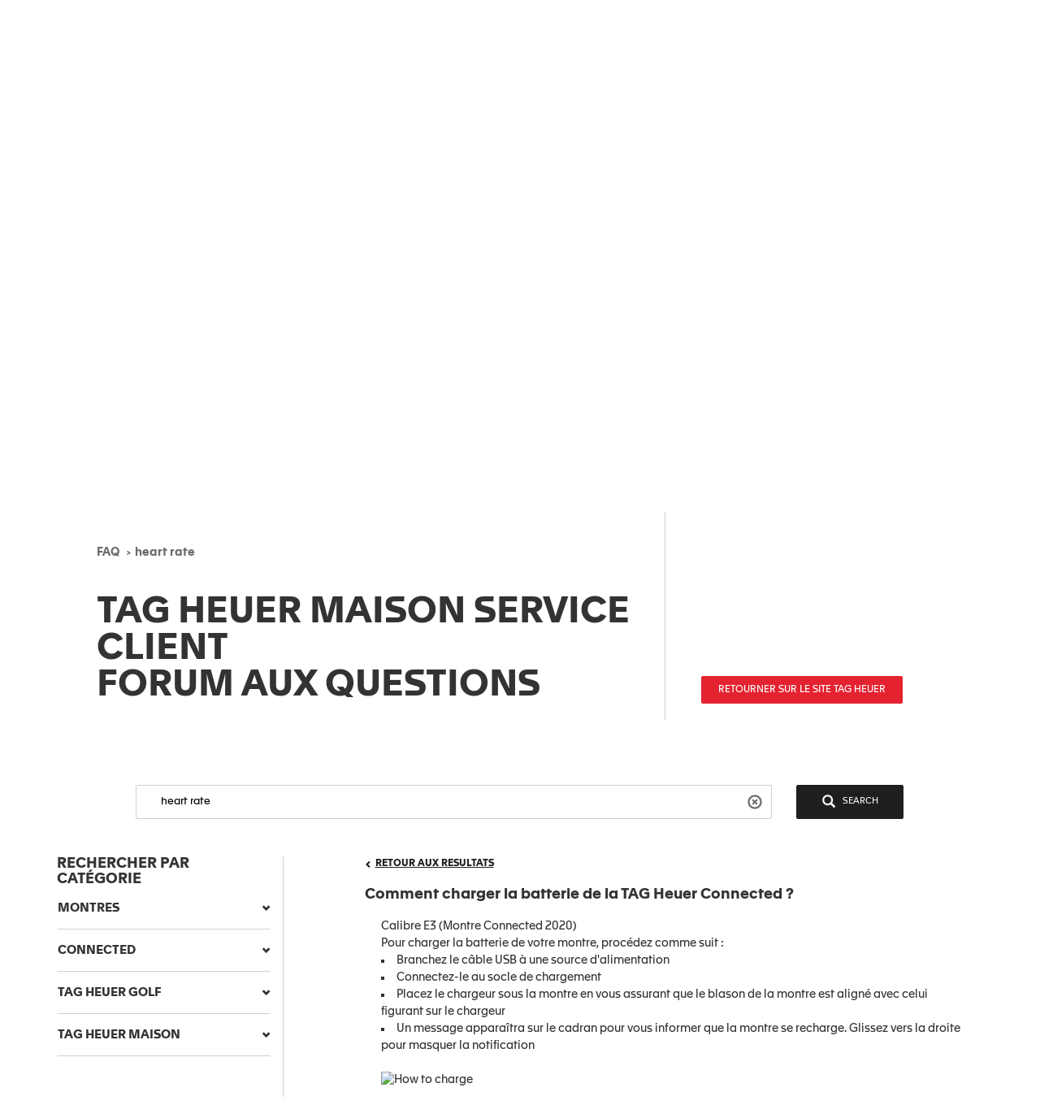

--- FILE ---
content_type: text/html;charset=UTF-8
request_url: https://faq.tagheuer.com/articles/fr/FAQ/How-do-I-charge-the-TAG-Heuer-Connected-s-battery/?q=heart+rate&l=fr&fs=RelatedArticle
body_size: 41523
content:

<!DOCTYPE HTML PUBLIC "-//W3C//DTD HTML 4.01 Transitional//EN" "http://www.w3.org/TR/html4/loose.dtd">
<html lang="en-US"><head><script src="/static/111213/js/perf/stub.js" type="text/javascript"></script><script src="/faces/a4j/g/3_3_3.Finalorg.ajax4jsf.javascript.AjaxScript?rel=1766609841000" type="text/javascript"></script><script src="/jslibrary/1752551382258/ui-sfdc-javascript-impl/SfdcCore.js" type="text/javascript"></script><script src="/jslibrary/1633048784258/sfdc/InternalDialogs.js" type="text/javascript"></script><script src="/jslibrary/1746634854258/sfdc/IframeThirdPartyContextLogging.js" type="text/javascript"></script><script src="/resource/1599655925000/pkb_js_dependencies/jquery.min.js" type="text/javascript"></script><script src="/resource/1599655925000/pkb_js_dependencies/bootstrap.min.js" type="text/javascript"></script><script src="/resource/1599655925000/pkb_js_dependencies/typeahead.bundle.min.js" type="text/javascript"></script><script src="/resource/1595852524000/pkb_js_analytics" type="text/javascript"></script><script src="/static/111213/js/picklist4.js" type="text/javascript"></script><script src="/jslibrary/1686615502258/sfdc/VFState.js" type="text/javascript"></script><link class="user" href="/sCSS/65.0/sprites/1755548150000/Theme3/default/gc/zen-componentsCompatible.css" rel="stylesheet" type="text/css" /><link class="user" href="/sCSS/65.0/sprites/1755548150000/Theme3/default/gc/elements.css" rel="stylesheet" type="text/css" /><link class="user" href="/sCSS/65.0/sprites/1755548150000/Theme3/default/gc/common.css" rel="stylesheet" type="text/css" /><link class="user" href="/sCSS/65.0/sprites/1765479188000/Theme3/gc/dStandard.css" rel="stylesheet" type="text/css" /><link class="user" href="/sCSS/65.0/sprites/1765479188000/Theme3/00DD0000000o5rS/0055700000836dr/gc/dCustom0.css" rel="stylesheet" type="text/css" /><link class="user" href="/sCSS/65.0/sprites/1765479188000/Theme3/00DD0000000o5rS/0055700000836dr/gc/dCustom1.css" rel="stylesheet" type="text/css" /><link class="user" href="/sCSS/65.0/sprites/1765479188000/Theme3/00DD0000000o5rS/0055700000836dr/gc/dCustom2.css" rel="stylesheet" type="text/css" /><link class="user" href="/sCSS/65.0/sprites/1755548150000/Theme3/default/gc/extended.css" rel="stylesheet" type="text/css" /><link class="user" href="/sCSS/65.0/sprites/1755548150000/Theme3/default/gc/setup.css" rel="stylesheet" type="text/css" /><link class="user" href="/resource/1733318448000/pkb_style_fonts/style.css" rel="stylesheet" type="text/css" /><script src="/jslibrary/1647410350258/sfdc/NetworkTracking.js" type="text/javascript"></script><script>try{ NetworkTracking.init('/_ui/networks/tracking/NetworkTrackingServlet', 'network', 'null'); }catch(x){}try{ NetworkTracking.logPageView();}catch(x){}</script><script>(function(UITheme) {
    UITheme.getUITheme = function() { 
        return UserContext.uiTheme;
    };
}(window.UITheme = window.UITheme || {}));</script></head>

    <html>
        <head>
<meta HTTP-EQUIV="PRAGMA" CONTENT="NO-CACHE" />
<meta HTTP-EQUIV="Expires" content="Mon, 01 Jan 1990 12:00:00 GMT" />

            <title>Comment charger la batterie de la TAG Heuer Connected ? - TAG Heuer FAQ - CONNECTED</title>
                <meta content="3r3A1WhQyvhABoWP3duKblJ1ZPtFcyNpnV39LOjxKLo" name="google-site-verification" />
                <meta content="Comment charger la batterie de la TAG Heuer Connected&nbsp;?" property="og:title" />
                <meta content="article" property="og:type" />
                <meta content="https://faq.tagheuer.com/articles/fr/FAQ/How-do-I-charge-the-TAG-Heuer-Connected-s-battery" property="og:url" />
                <meta content="FAQ1" property="og:site_name" />
                <meta content="Calibre E3 (Montre Connected 2020)&nbsp;&lt;br&gt;Pour charger la batterie de votre montre, proc&eacute;dez comme suit :
&lt;ul&gt;&lt;li&gt;Branchez le c&acirc;ble USB &agrave; une source d&amp;#39;alimentation&lt;/li&gt;&lt;li&gt;Connectez-le au socle de chargement&lt;/li&gt;&lt;li&gt;Placez le chargeur sous la montre en vous assurant que le blason de la montre est align&eacute; avec celui figurant sur le chargeur&nbsp;&lt;/li&gt;&lt;li&gt;Un message appara&icirc;tra sur le cadran pour vous informer que la montre se recharge.&nbsp;Glissez vers la droite pour masquer la notification&lt;/li&gt;&lt;/ul&gt;
&lt;br&gt;&lt;img alt=&quot;How to charge&quot; height=&quot;100&quot; src=&quot;https://tagheuer--c.eu4.content.force.com/servlet/servlet.ImageServer?id=01557000005D8zg&amp;amp;oid=00DD0000000o5rS&amp;amp;lastMod=1521478031000&quot; width=&quot;500&quot;&gt;&lt;/img&gt;&lt;br&gt;&lt;br&gt;Calibre&nbsp;E4&lt;br&gt;Pour charger la batterie de votre montre, proc&eacute;dez comme suit&nbsp;:
&lt;ul&gt;&lt;li&gt;Branchez votre c&acirc;ble USB sur une source d’alimentation&lt;/li&gt;&lt;li&gt;Fixez-le au socle de chargement&lt;/li&gt;&lt;li&gt;Placez la montre sur le chargeur avec la couronne vers le haut. Votre &eacute;cran pivotera et affichera un pourcentage de charge&lt;/li&gt;&lt;/ul&gt;" property="og:description" />
                <meta content="Calibre E3 (Montre Connected 2020)&nbsp;&lt;br&gt;Pour charger la batterie de votre montre, proc&eacute;dez comme suit :
&lt;ul&gt;&lt;li&gt;Branchez le c&acirc;ble USB &agrave; une source d&amp;#39;alimentation&lt;/li&gt;&lt;li&gt;Connectez-le au socle de chargement&lt;/li&gt;&lt;li&gt;Placez le chargeur sous la montre en vous assurant que le blason de la montre est align&eacute; avec celui figurant sur le chargeur&nbsp;&lt;/li&gt;&lt;li&gt;Un message appara&icirc;tra sur le cadran pour vous informer que la montre se recharge.&nbsp;Glissez vers la droite pour masquer la notification&lt;/li&gt;&lt;/ul&gt;
&lt;br&gt;&lt;img alt=&quot;How to charge&quot; height=&quot;100&quot; src=&quot;https://tagheuer--c.eu4.content.force.com/servlet/servlet.ImageServer?id=01557000005D8zg&amp;amp;oid=00DD0000000o5rS&amp;amp;lastMod=1521478031000&quot; width=&quot;500&quot;&gt;&lt;/img&gt;&lt;br&gt;&lt;br&gt;Calibre&nbsp;E4&lt;br&gt;Pour charger la batterie de votre montre, proc&eacute;dez comme suit&nbsp;:
&lt;ul&gt;&lt;li&gt;Branchez votre c&acirc;ble USB sur une source d’alimentation&lt;/li&gt;&lt;li&gt;Fixez-le au socle de chargement&lt;/li&gt;&lt;li&gt;Placez la montre sur le chargeur avec la couronne vers le haut. Votre &eacute;cran pivotera et affichera un pourcentage de charge&lt;/li&gt;&lt;/ul&gt;" property="description" />
                <link href="https://faq.tagheuer.com/articles/fr/FAQ/How-do-I-charge-the-TAG-Heuer-Connected-s-battery" rel="canonical" />
        </head>
        <body><span id="j_id0:SiteTemplate_FAQ:j_id13">
    <noscript><iframe height="0" src="https://www.googletagmanager.com/ns.html?id=GTM-56RPRVQ" style="display: none; visibility: hidden" width="0"></iframe></noscript></span><span id="j_id0:SiteTemplate_FAQ:j_id16">
    <style type="text/css">
        /* reset.css */
        html {
            margin: 0;
            border: 0;
            padding: 0;
        }
        /*
body, div, span, object, iframe, h1, h2, h3, h4, h5, h6, p, blockquote, pre, a, abbr, acronym, address, code, del, dfn, em, img, q, dl, dt, dd, ol, ul, li, fieldset, form, label, legend, table, caption, tbody, tfoot, thead, tr, th, td, article, aside, dialog, figure, footer, header, hgroup, nav, section {margin:0;padding:0;border:0;font-size:100%;vertical-align:baseline;}
*/
        body,
        div,
        span,
        object,
        iframe,
        h1,
        h2,
        h3,
        h4,
        h5,
        h6,
        p,
        blockquote,
        pre,
        a,
        abbr,
        acronym,
        address,
        code,
        del,
        dfn,
        em,
        img,
        q,
        dl,
        dt,
        dd,
        ol,
        ul,
        li,
        fieldset,
        form,
        label,
        legend,
        caption,
        article,
        aside,
        dialog,
        figure,
        footer,
        header,
        hgroup,
        nav,
        section {
            vertical-align: baseline;
            margin: 0;
            border: 0;
            padding: 0;
            font-size: 100%;
        }
        article,
        aside,
        details,
        figcaption,
        figure,
        dialog,
        footer,
        header,
        hgroup,
        menu,
        nav,
        section {
            display: block;
        }
        body {
            background: white;
            line-height: 1.5;
        }
        table {
            border-collapse: separate;
            border-spacing: 0;
        }
        caption,
        th,
        td {
            float: none !important;
            font-weight: normal;
            text-align: left;
        }
        table,
        th,
        td {
            vertical-align: middle;
        }
        blockquote:before,
        blockquote:after,
        q:before,
        q:after {
            content: '';
        }
        blockquote,
        q {
            quotes: '' '';
        }
        a img {
            border: none;
        }
        :focus {
            outline: 0;
        }

        /* hiding some SFDC-inserted tags */
        div.ptBreadcrumb {
            display: none;
        }
        span.configLinks {
            display: none;
        }

        body.feedback {
            background-color: #ffffff;
        }

        div#body {
            margin-right: auto;
            margin-left: auto;
            border: 1px solid #e8e9e9;
            background-color: #fafbfb;
            width: 1022px;
        }

        div#left_column {
            float: left;
            padding-right: 10px;
            padding-left: 10px;
            width: 220px;
            height: 100%;
        }

        div#right_column {
            float: left;
            border-left: 2px solid #e8e9e9;
            background-color: #ffffff;
            padding-right: 10px;
            padding-left: 10px;
            width: 760px;
            min-height: 650px;
        }

        div#footer {
            margin-right: auto;
            margin-left: auto;
            width: 1024px;
            height: 62px;
            text-align: center;
        }

        div#searchBox {
            margin-right: auto;
            margin-left: auto;
            border: 1px solid #d4dadc;
            background-color: #f6fcfe;
            padding-top: 10px;
            padding-right: 0px;
            padding-bottom: 6px;
            padding-left: 10px;
            width: 600px;
            height: 60px;
        }

        div#searchBox textarea {
            border: 1px solid #8acde0;
            padding: 4px 4px 4px 4px;
            width: 480px;
            height: 40px;
            font-size: 125%;
            font-family: 'Apax TAG Heuer';
        }

        div#searchAskInputContainer textarea.default {
            color: #d3d3d3;
        }

        h2.section {
            display: block;
            border-bottom: 1px solid #eeeeee;
            padding-bottom: 2px;
            width: 100%;
        }

        div#articleViewHeader {
            width: 100%;
        }

        div.articleHeaderTitle {
            border-top: 1px solid black;
            background-color: #d3d3d3;
            padding: 2px 5px 2px 5px;
        }

        div.articleHeaderTitle h3 {
            color: black;
            font-weight: normal;
            font-size: 125%;
        }

        div.narrowSearch {
            margin-right: auto;
            margin-left: auto;
            border-bottom: 1px solid #eeeeee;
        }

        div.searchDrill {
            margin-top: 10px;
            margin-bottom: 10px;
            font-size: 110%;
        }

        div#contactUs {
            margin-top: 10px;
            margin-right: auto;
            margin-left: auto;
            padding-bottom: 20px;
            font-size: 110%;
        }

        div.resultsPaginationLinks a {
            font-size: 110%;
        }

        div#featuredArticles {
            padding-bottom: 15px;
        }

        div.recommendedArticles {
            position: relative;
            left: -5px;
            margin-top: 10px;
            /*  padding-right: 5px; */
            background-color: #ffffd6;
            padding-left: 5px;
        }

        div.recommendedArticles div.rec {
            padding-right: 5px;
            color: gray;
            text-align: right;
        }

        div#popular {
        }

        div#articleView {
            margin-bottom: 20px;
        }

        div.articleViewIcons {
            float: right;
            padding-top: 5px;
        }

        div.articleViewIcons div.icon {
            float: right;
            margin-right: 5px;
        }

        div#articleContainer {
        }

        div.article {
            margin-top: 10px;
            padding-top: 5px;
            padding-bottom: 5px;
        }

        div.selectedArticle {
            position: relative;
            left: -3px;
            border: 1px solid #42a1bd;
            background-color: #d8f1f9;
            padding-left: 2px;
        }

        div.article a {
            font-weight: bold;
            font-size: 115%;
            text-decoration: none;
        }

        div.article a:hover {
            text-decoration: underline;
        }

        div.article div.data {
            color: gray;
            font-size: 115%;
        }

        div.article div.content {
            font-size: 115%;
        }

        div.relatedArticles {
            margin-right: auto;
            margin-left: auto;
        }

        div#simplemodal-overlay {
            background-color: black;
        }

        div.feedbackContainer {
            background-color: #ffffff;
            width: 100%;
        }

        div#feedbackDialog {
            display: none;
            border: 1px solid #8acde0;
            background-color: #ffffff;
            width: 400px;
            height: 300px;
        }

        div#feedbackDialog {
            margin: 5px 5px 5px 5px;
            font-size: 110%;
        }

        div#feedbackDialog p {
            margin-bottom: 20px;
        }

        div#feedbackDialog textarea {
            width: 100%;
            height: 80px;
        }

        div#feedbackDialog input[type='text'] {
            border: 1px solid black;
            width: 200px;
        }

        div#feedbackDialog table {
            width: 100%;
        }

        div#feedbackDialog table tr {
            height: 35px;
        }

        div#feedbackDialog table td.label {
            width: 33%;
            text-align: left;
        }

        div#feedbackDialog table td.field {
            text-align: left;
        }

        .pkbPoweredBySFDC a {
            float: left;
            width: 129px;
            height: 36px;
        }

        .pkbPoweredBySFDCText {
            display: none;
        }

        /**** search box and button styling *****/

        /* START Search/Ask Form */
        #searchAskForm {
            position: relative;
            margin: 0;
            margin-bottom: 15px;
            margin-left: -8px;
            padding: 4px 8px 8px;
            width: 515px;
        }
        #searchAskForm.focus {
            border: 1px solid #d4dadc;
            background: #f6fcfe;
        }
        #searchAskInputContainer {
            display: inline-block;
            position: relative;
            -webkit-box-shadow: inset 0 1px 2px #85a6b0;
            -moz-box-shadow: inset 0 1px 2px #85a6b0;
            box-shadow: inset 0 1px 2px #85a6b0;
            border: 1px solid #8dcde2;
            background: #fff;
            padding: 7px 10px;
        }
        #searchAskForm.focus #searchAskInputContainer {
            background: #fff;
        }
        #searchAskInput {
            font-family: 'Apax TAG Heuer';
        }
        #searchAskInput,
        #searchAskInputShadow {
            margin: 0;
            outline: none;
            border: none;
            background: none;
            padding: 0;
            padding-right: 50px;
            width: 339px;
            height: 18px;
            overflow: hidden;
            resize: none;
            color: #222;
            font-size: 1.167em;
            line-height: 18px;
        }
        #searchAskInputShadow,
        .answer_input .blank_answer_div {
            display: none;
            visibility: hidden;
            padding: 0;
            height: auto;
        }
        #searchAskInputShadow {
            display: block;
            position: absolute;
            top: -9999px;
            left: -9999px;
            width: 347px;
        }
        #searchAskButton,
        #searchAgainButton {
            position: absolute;
            top: 4px;
            right: -10px;
            padding: 0;
            font-size: 1.25em;
        }
        #searchAskButton:focus span,
        #searchAgainButton:focus span {
            outline: 1px dotted #000;
        }
        #searchAskForm .searchActions {
            display: inline-block;
            width: 502px;
        }
        #searchAskForm .searchActions h3 {
            float: left;
            margin: 5px 0 0;
        }
        .searchActions .button,
        #askLoader {
            float: right;
            margin-left: 10px;
            font-weight: 700;
        }
        #askLoader {
            margin-top: 5px;
        }
        #postQuestionButton.big,
        #askGhostButton.big {
            width: 40px;
        }
        #searchAskButton span,
        #searchAgainButton span {
            display: block;
            background: url(/resource/1485450112000/pkb_search_icon) 9px 4px no-repeat;
            padding-top: 6px;
            padding-right: 12px;
            padding-bottom: 4px;
            padding-left: 48px;
            color: white;
        }

        #searchAgainButton {
            position: absolute;
            top: 10px;
            right: 10px;
            width: 78px;
            text-align: center;
        }

        .focus #searchAskContainer {
            min-height: 30px;
        }
        #searchAskContainer {
            display: none;
            padding: 14px 10px 0;
            width: 502px;
            height: 0;
        }
        #searchAskContainer h3 {
            display: block;
            margin: 0 0 8px;
            font-size: 1em;
        }
        #searchAskContainer h3 span {
            font-weight: normal;
        }
        #searchAskContainer .type {
            position: relative;
            left: -18px;
            margin: 0 0 8px;
            border-top: 1px solid #d6dadd;
            border-bottom: 1px solid #d6dadd;
            background: #fff;
            padding: 5px 18px;
            width: 495px;
            overflow: auto;
        }
        #searchAskContainer .type li {
            margin-left: -5px;
            width: 470px;
            overflow: hidden;
            text-overflow: ellipsis;
            white-space: nowrap;
        }
        #searchAskContainer .current {
            background-color: #cfeef8;
        }
        .scroll-pane {
            overflow: hidden;
        }

        /* START Search Notification */
        .close,
        .reset,
        .qn_dismiss,
        .dismiss {
            display: block;
            position: absolute;
            top: -10px;
            right: -10px;
            outline: none;
            background: url(/resource/1485450111000/pkb_close_icon) no-repeat;
            width: 23px;
            height: 23px;
            text-indent: -9999px;
        }
        .reset {
            display: none;
            top: 6px;
            right: 6px;
            background: url(/resource/1485450112000/pkb_reset_icon) no-repeat;
        }

        /* END Search Notification */
        /* --------------------------------------------------------------------------------- */
        /* End Search Ask                                                                    */
        /* --------------------------------------------------------------------------------- */

        /* START Basic Action */
        .sub_action {
            display: block;
            background: #1798bc;
            padding: 5px 10px;
            color: #fff;
            font-size: 1em;
            text-align: left;
        }
        .blur,
        input.blur,
        .answer_input input.blur,
        #searchAskInput.blur {
            color: #8e8e8e;
        }
        .action,
        a.action:hover {
            -webkit-box-shadow: 0 2px 4px #aaa;
            -moz-box-shadow: 0 2px 4px #aaa;
            box-shadow: 0 2px 4px #aaa;
            border: 2px solid #fff;
            background: #1796bf url("/resource/1599655925000/pkb_sprites/btnlrg_sprite.png") 0 -740px repeat-x;
            padding: 5px 12px 6px;
            color: #fff;
            font-weight: 700;
            letter-spacing: 0.2px;
            text-align: center;
        }
        a.action:hover {
            background: #1796bf;
            text-decoration: none;
        }
        .button,
        .btn,
        .togglePill a,
        .breadCrumbs span,
        .breadCrumbs .last span {
            cursor: pointer;
            border: 1px solid #b5b5b5;
            border-bottom-color: #7f7f7f;
            background: #fff url("/resource/1599655925000/pkb_sprites/btn_lrg_sprite_x.gif") repeat-x;
            color: #222;
            font-weight: 700;
            font-size: 0.917em;
            text-align: center;
        }
        a.button:hover,
        a.btn:hover,
        .togglePill a:hover,
        .breadCrumbs a:hover span {
            background-position: 0 -60px;
            color: #222;
            text-decoration: none;
        }
        .button.disabled {
            cursor: default;
            border-color: #dadada #dadada #b5b5b5;
            background: #fefefe;
            color: #9c9c9c;
        }
        /* font:...; in here too to override common.css */
        .button,
        .btn {
            padding: 5px 9px;
            font: 1em 'Apax TAG Heuer';
        }
        input.button,
        input.btn,
        button.button,
        button.btn {
            padding: 5px 7px;
        }
        input.button::-moz-focus-inner,
        input.btn::-moz-focus-inner {
            border: 0;
        }
        input.button:focus,
        input.btn:focus {
            border-color: #7f7f7f;
        }

        /* END Basic Action */

        /* START Fancy Corners */
        .action,
        a.action:hover,
        #searchAskContainer,
        .answer_input input,
        .notice,
        .feedcontainer .singlefeeditemheader .thisupdatespan,
        .publishercontainer div.publishertextareaerror,
        .feedcontainer div.feeditemcommentnew div.newcommenttextareaerror,
        .publishercontainer .publishererrorcontainer,
        .feedcontainer .newcommenterrorcontainer,
        .feedcontainer .feeditemcommentplaceholder input,
        .feedcontainer .feeditemcommentnew .foobar,
        .publishercontainer .publishertextarea,
        .sub_action,
        .filter .current,
        .filter a,
        .signin,
        .leftContent li a,
        #searchAskInputContainer,
        #searchAskForm,
        .waitingHolder,
        .csAlert,
        .csInfo,
        .prompt,
        #searchAskContainer .current,
        .sectionHeader,
        .popUpContent {
            -webkit-border-radius: 5px;
            -moz-border-radius: 5px;
            border-radius: 5px;
        }

        .button,
        .btn,
        .form .text,
        .form textarea,
        .form select {
            -webkit-border-radius: 3px;
            -moz-border-radius: 3px;
            border-radius: 3px;
        }
        /* END Fancy Corners */
    </style></span><span id="j_id0:SiteTemplate_FAQ:j_id19">

    <script type="text/javascript">

        // Add the viewport meta tag

        if ( !$('head meta[name="viewport"]').length ) {
          $('head').prepend('<meta content="width=device-width,initial-scale=1, minimum-scale=1" name="viewport" />');
        }

        // Set jQuery.browser
        jQuery.browser = jQuery.browser || {};

        (function(a){jQuery.browser.mobile=/android.+mobile|avantgo|bada\/|blackberry|blazer|compal|elaine|fennec|hiptop|iemobile|ip(hone|od)|iris|kindle|lge |maemo|midp|mmp|netfront|opera m(ob|in)i|palm( os)?|phone|p(ixi|re)\/|plucker|pocket|psp|symbian|treo|up\.(browser|link)|vodafone|wap|windows (ce|phone)|xda|xiino/i.test(a)||/1207|6310|6590|3gso|4thp|50[1-6]i|770s|802s|a wa|abac|ac(er|oo|s\-)|ai(ko|rn)|al(av|ca|co)|amoi|an(ex|ny|yw)|aptu|ar(ch|go)|as(te|us)|attw|au(di|\-m|r |s )|avan|be(ck|ll|nq)|bi(lb|rd)|bl(ac|az)|br(e|v)w|bumb|bw\-(n|u)|c55\/|capi|ccwa|cdm\-|cell|chtm|cldc|cmd\-|co(mp|nd)|craw|da(it|ll|ng)|dbte|dc\-s|devi|dica|dmob|do(c|p)o|ds(12|\-d)|el(49|ai)|em(l2|ul)|er(ic|k0)|esl8|ez([4-7]0|os|wa|ze)|fetc|fly(\-|_)|g1 u|g560|gene|gf\-5|g\-mo|go(\.w|od)|gr(ad|un)|haie|hcit|hd\-(m|p|t)|hei\-|hi(pt|ta)|hp( i|ip)|hs\-c|ht(c(\-| |_|a|g|p|s|t)|tp)|hu(aw|tc)|i\-(20|go|ma)|i230|iac( |\-|\/)|ibro|idea|ig01|ikom|im1k|inno|ipaq|iris|ja(t|v)a|jbro|jemu|jigs|kddi|keji|kgt( |\/)|klon|kpt |kwc\-|kyo(c|k)|le(no|xi)|lg( g|\/(k|l|u)|50|54|e\-|e\/|\-[a-w])|libw|lynx|m1\-w|m3ga|m50\/|ma(te|ui|xo)|mc(01|21|ca)|m\-cr|me(di|rc|ri)|mi(o8|oa|ts)|mmef|mo(01|02|bi|de|do|t(\-| |o|v)|zz)|mt(50|p1|v )|mwbp|mywa|n10[0-2]|n20[2-3]|n30(0|2)|n50(0|2|5)|n7(0(0|1)|10)|ne((c|m)\-|on|tf|wf|wg|wt)|nok(6|i)|nzph|o2im|op(ti|wv)|oran|owg1|p800|pan(a|d|t)|pdxg|pg(13|\-([1-8]|c))|phil|pire|pl(ay|uc)|pn\-2|po(ck|rt|se)|prox|psio|pt\-g|qa\-a|qc(07|12|21|32|60|\-[2-7]|i\-)|qtek|r380|r600|raks|rim9|ro(ve|zo)|s55\/|sa(ge|ma|mm|ms|ny|va)|sc(01|h\-|oo|p\-)|sdk\/|se(c(\-|0|1)|47|mc|nd|ri)|sgh\-|shar|sie(\-|m)|sk\-0|sl(45|id)|sm(al|ar|b3|it|t5)|so(ft|ny)|sp(01|h\-|v\-|v )|sy(01|mb)|t2(18|50)|t6(00|10|18)|ta(gt|lk)|tcl\-|tdg\-|tel(i|m)|tim\-|t\-mo|to(pl|sh)|ts(70|m\-|m3|m5)|tx\-9|up(\.b|g1|si)|utst|v400|v750|veri|vi(rg|te)|vk(40|5[0-3]|\-v)|vm40|voda|vulc|vx(52|53|60|61|70|80|81|83|85|98)|w3c(\-| )|webc|whit|wi(g |nc|nw)|wmlb|wonu|x700|xda(\-|2|g)|yas\-|your|zeto|zte\-/i.test(a.substr(0,4))})(navigator.userAgent||navigator.vendor||window.opera);

        //if user is on mobile device then redirect to mobile
        /*
        if(jQuery.browser.mobile){
            internalPath = window.location.pathname.replace('','');
            mobilePage = ("/pkb_mobile").replace('/','');
            window.location =  "https://faq.tagheuer.com/"+mobilePage+"#"+internalPath;
        }
        */

        // Remove all undesired CSS
        $('head .user[href*="Theme3"]').remove();

        // capture some data from the Apex controller and store in js vars
        var searchPrompt = "What would you like to know?";
        var baseURL = "https://faq.tagheuer.com/";
        var currSearch = jQuery.trim("heart rate");
        var currLanguage = jQuery.trim("fr");
        var currCategories = jQuery.trim("");

        var contactUs = false;
        var viewingArticle = true;
        // var pkbHome = "/pkb_Home";
        var pkbHome = "/pkb_Home_FAQ";
        var openDialogWhenReady = false;

        // constants pointing to element ids used in the page
        var CATEGORY_SELECT_MENU = 'faqSelectMenu';
        var CATEGORY_SELECT_ID_PREFIX = 'categorySelect';
        var SEARCH_FORM_ID = 'searchAskForm';
        var SEARCH_LINK_ID = 'searchAgainButton';
        var SEARCH_TEXT_ID = 'searchAskInput';
        var ASK_LINK_ID = 'searchAskButton';
        var NEXT_LINK_ID = 'nextLink';
        var RSS_RESULTS_LINK_ID = 'resultsRssLink';
        var RIGHT_COLUMN_ID = 'right_column';
        var MIN_CONTENT_HEIGHT = 650;
        var FEEDBACK_YESNO_FORM_ID = 'feedbackYesNoForm';
        var FEEDBACK_FORM_ID = 'feedbackForm';
        var FEEDBACK_YES_BUTTON = 'feedbackYesButton';
        var FEEDBACK_NO_BUTTON = 'feedbackNoButton';
        var FEEDBACK_DIALOG_ID = 'feedbackDialog';
        var FEEDBACK_COMMENTS_ID = 'feedbackComments';
        var FEEDBACK_TEXT_ID = 'feedbackTextArea';
        var CHARS_REMAINING_ID = 'charsRemaining';
        var FEATURED_ARTICLES_ID = 'featuredArticles';
        var IMMEDIATE_HELP_ID = 'immediateHelp';
        var CASE_ERROR_MSG_ID = 'createCaseErrorMsg';

        var CONTACT_NO_BUTTON_ID = 'contactUsNoButton';
        var CONTACT_YES_BUTTON_ID = 'contactUsYesButton';
        var CONTACT_US_FORM_ID = 'contactUsForm';
        var CONTACT_YES_NO_FORM_ID = 'contactYesNoForm';

        // will store each selected category string for later processing
        var selectedCategories = new Array();

        function setLanguage(e) {
          currLanguage = e.options[e.selectedIndex].value;
          buildSearchHref();
          doSearch();
        }

        // get header and footer from tagheuer.com
        var tagHeaderFooter = null;
        var code_lang = 'fr' || currLanguage  || 'en-us';
        $.getJSON( "https://www.tagheuer.com/fr/headerfooter.jsonp?callback=?", {
          crossDomain: true,
          dataType: "jsonp",
        })
        .done(function(data) {
          tagHeaderFooter = data;
          $(document).ready(function() {
              setHeaderFooter();
              });
        });


        // set header and footer from tagheuer.com
        function setHeaderFooter() {
          var $header = $('#main-header');
          var $footer = $('#footer');

          if ( $header.length && $footer.length && tagHeaderFooter && $header.is(':empty') ) {
            // Add CSS
            if (tagHeaderFooter.css) {
              for (var i = 0; i < tagHeaderFooter.css.length; i++) {
                $('head').append( '<link rel="stylesheet" href="' + tagHeaderFooter.css[i] + '" type="text/css" media="screen">' );
              }
            }
            // Add JS
            if (tagHeaderFooter.js) {
              for (var i = 0; i < tagHeaderFooter.js.length; i++) {
                var _js = tagHeaderFooter.js[i];
                    setTimeout(function() {
                    $('head').append( '<script src="' + _js + '" type="text/javascript">' );
                  }, 200);
              }
            }
            // Add wrapper to add the 'lf_hf' class
            var wrap = '<div class="lf_hf" style="opacity: 0;"></div>';
            $header.wrap(wrap);
            $footer.wrap(wrap);

            // Add header / footer
            setTimeout(function(){


              $header.replaceWith(tagHeaderFooter.header);
              $footer.replaceWith(tagHeaderFooter.footer);

              // Show header / footer
              setTimeout(function(){
                $('.lf_hf').removeAttr('style');
                $('#main-header').addClass('in');
              }, 100);

            }, 100);
          }
        }


        // called when page is rendered, uses the category data passed from the Apex controller to build the selectedCategories array
        // as well as to set the category selects to any previously-selected categories
        function setCurrCategories() {
          var i, j, selects, catObjs;

          if (currCategories != null && currCategories != '') {
            selectedCategories = currCategories.split(',');

            // build a hash of the categories for easy searching later
            catObjs = new Object();
            for (i = 0; i < selectedCategories.length; i++) {
              catObjs[selectedCategories[i]] = true;
            }

            // go through each option in each select and select the option if it is in the hash
            selects = document.getElementsByTagName('select');
            for (i = 0; i < selects.length; i++) {
              o = selects[i];
              if (o.id.indexOf(CATEGORY_SELECT_ID_PREFIX) > -1) {
                for (j = 0; j < o.options.length; j++) {
                  if (catObjs[o.options[j].value]) {
                    o.selectedIndex = j;
                  }
                }
              }
            }
          }
        }

        // called from the onchange handler in each of the category select picklists, this will rebuild the array of selected
        // categories, rebuild the search href,  and then call doSearch()
        function setCategory(e) {
          var i;
          var o;
          var selects = document.getElementsByTagName('select');
          selectedCategories = new Array();

          // check all of the select lists in the narrow search section and pull out the selected values
          for (i = 0; i < selects.length; i++) {
            o = selects[i];
            if (o.id.indexOf(CATEGORY_SELECT_ID_PREFIX) > -1 && o.selectedIndex > 0) {
              selectedCategories.push(o.options[o.selectedIndex].value);
            }
          }
          buildSearchHref();
          doSearch();
        }

        // called from the onchange handler in each of the category select picklists, this will rebuild the array of selected
        // categories, rebuild the search href,  and then call doSearch()
        function setCategoryInHeaderMenu( categoryValue ) {
          if (categoryValue) {
            selectedCategories.push( $('#' + CATEGORY_SELECT_MENU).val() );
            buildSearchHref();
            doSearch();
          }
        }

        // uses the category data passed from the Apex controller
        // to highlight the current item menu in accordion
        function setCurrCategoriesInAccordion() {
          if (currCategories) {
            $('#accordionCategoryMenu .panel').each(function(){
              var $a = $(this).find('.panel-collapse a[data-category="' + currCategories + '"]');
              if ( $a.length ) {
                // Add 'active' class
                $a.addClass('active');
                // Open this panel
                $(this).find('.panel-title a').click();
                // Break
                return;
              }
            });
          }
        }

        // uses the category data passed from the Apex controller
        // to highlight the current item menu in header menu
        function setCurrCategoriesInHeaderMenu() {
          if (currCategories) {
            $('#' + CATEGORY_SELECT_MENU + ' option[value="' + currCategories + '"]').prop('selected', true);
          }
        }

        // grabs all of the relevant search details (query, category selections) and uses those to build the href of the search link
        // continuously updating the href property of the search link this way allows the "right-click and open in new tab/window..."
        // options to always work
        function buildSearchHref() {
          var e = document.getElementById(SEARCH_LINK_ID);
          if (!e) e = document.getElementById(ASK_LINK_ID);

          var url = baseURL + '?';
          // var url = pkbHome + '?';

          var params = new Array();

          if (validSearchQuery()) params.push("q=" +encodeURIComponent(currSearch));
          params.push("l=" +encodeURIComponent(currLanguage));
          if (selectedCategories.length) params.push("c=" +encodeURIComponent(selectedCategories.join(',')));
          if (contactUs) params.push("cu=1");

          url += params.join('&');

          e.href = url;
        }

        // detects the pressing of the enter key while the search box is in focus and performs the search
        function checkForEnter(e, o) {
          if (e.keyCode == 13) {
            currSearch = jQuery.trim(o.value);
            buildSearchHref();
            searchButtonClicked();
          }
          return false;
        }

        function searchButtonClicked() {
            if (!validSearchQuery()){
                errorMsg  = "Search string must be at least NNN characters long";
                errorMsg = errorMsg.replace('NNN','3');
                alert(errorMsg);
            }else{
                doSearch();
            }
        }

        // udpates the search link url and then performs the search as long as a query has been entered
        function doSearch() {
          freezeInputs();
          var e = document.getElementById(SEARCH_LINK_ID);
          if (!e) e = document.getElementById(ASK_LINK_ID);

          window.location.href = e.href;
        }

        // freeze the category select options, if any, and search text box so that they cannot be changed while the search is loading
        function freezeInputs() {
          var selects = document.getElementsByTagName('select');
          var textarea = document.getElementById(SEARCH_TEXT_ID);
          var i;

          for (i = 0; i < selects.length; i++) {
            if (selects[i].id.indexOf(CATEGORY_SELECT_ID_PREFIX) > -1) {
              selects[i].disabled = true;
            }
          }
          textarea.disabled = true;
        }

        // restores the search prompt if the search box is empty, otherwise copies the search query to the global var
        function restorePrompt(e) {
          if (e.value == "" || e.value == null) {
            e.value = searchPrompt;
            currSearch = searchPrompt;
            e.className = "default";
          } else {
            currSearch = jQuery.trim(e.value);
          }
        }

        // clears the search box of the prompt text when a user clicks on it unless the prompt is being displayed
        function clearPrompt(e) {
          if (e.value == searchPrompt) {
            e.value = "";
            e.className = "";
          }
        }

        // clears the search box regardless of what text is in there
        function resetPrompt($e) {
          currSearch = "";
          $e.val('');
          $e.removeClass();
          $e.blur();
        }

        function validSearchQuery() {
            trimmmed = $.trim(currSearch);
          return (currSearch != '' && currSearch != searchPrompt && trimmmed.length > 2);
        }

        // hides the "next" article link if there are no more articles
        // the more var is set in the VF "articles" component each time the articleList tag iterates
        var moreResults = false;
        function hideNext() {
          e = document.getElementById(NEXT_LINK_ID);
          if (!e) return;
          if (!moreResults) e.style.display = 'none';
        }

        var noResultsFound = true;
        function hideResultsRss() {
          e = document.getElementById(RSS_RESULTS_LINK_ID);
          if (!e) return;
          if (noResultsFound) e.style.display = 'none';
        }

        function hideImmediateHelp(noResults) {
          if (noResults) {
            var o = $('#' +IMMEDIATE_HELP_ID);
            if (o.length) o[0].style.display = 'none';
          }
        }

        function showFeedbackDialog() {
          $('#' +FEEDBACK_DIALOG_ID).modal();
        }

        function copyComments() {
          var o = $('[id$=' +FEEDBACK_COMMENTS_ID+ ']');
          var p = $('#' +FEEDBACK_TEXT_ID);

          if (o.length && p.length) o[0].value = p[0].value;
        }

        function toggleFeedbackYesNoButtons(isEnabled) {
          var yes = $('[id$=' +FEEDBACK_YES_BUTTON+ ']')[0];
          var no = $('[id$=' +FEEDBACK_NO_BUTTON+ ']')[0];

          yes.disabled = !isEnabled;
          no.disabled = !isEnabled;
        }

        function toggleContactYesNoButtons(isEnabled) {
          var yes = $('[id$=' +CONTACT_YES_BUTTON_ID+ ']')[0];
          var no = $('[id$=' +CONTACT_NO_BUTTON_ID+ ']')[0];

          yes.disabled = !isEnabled;
          no.disabled = !isEnabled;
        }

        function closeModal() {
          $.modal.close();
        }

        function countChars(event, o) {
          var maxChars = 255;
          var chars = document.getElementById(CHARS_REMAINING_ID);
          var charsLeft = maxChars - o.value.length;

          if (charsLeft <= 0) {
            o.value = o.value.substring(0, maxChars-1);
            charsLeft = 0;
            return (event.keyCode == 8);
            chars.innerHTML = charsLeft;
          } else {
            chars.innerHTML = charsLeft;
            return true;
          }
        }

        var atLeastOneFeatured = false;
        function hideFeatured() {
          var e = document.getElementById(FEATURED_ARTICLES_ID);
          if (!e) return;
          if (!atLeastOneFeatured) e.style.display = 'none';
        }

        function adjustHeight() {
          var o = $('#' +RIGHT_COLUMN_ID);

          if (o.height() < MIN_CONTENT_HEIGHT) o.height(MIN_CONTENT_HEIGHT);
        }

        function rewriteContactUsFormAction() {
          if (!contactUs) return;

          var actionURL = pkbHome;
          if (viewingArticle) actionURL += '?id=kA157000000CnNHCA0';

          var o = $('[id$=' +CONTACT_US_FORM_ID+ ']');
          var p = $('[id$=' +CONTACT_YES_NO_FORM_ID+ ']');
          if (o.length) o[0].action = actionURL;
          if (p.length) p[0].action = actionURL;
        }

        function rewriteFeedbackFormAction() {
          if (contactUs || !viewingArticle) return;

          var actionURL = pkbHome + '?id=kA157000000CnNHCA0';

          var o = $('[id$=' +FEEDBACK_YESNO_FORM_ID+ ']');
          var p = $('[id$=' +FEEDBACK_FORM_ID+ ']');

          if (o.length) o[0].action = actionURL;
          if (p.length) p[0].action = actionURL;

        }

        function clearCaseErrorMsg() {
          var o = $('[id$=' +CASE_ERROR_MSG_ID+ ']');
          if (o.length) o[0].style.display = 'none';
        }

        function prepareToRenderOverlay() {
          openDialogWhenReady = true;
        }

        function removeSpans(from){
          var from = from || document;
          var allSpansAndDivs = $(from).find('span, div');
          $.each(allSpansAndDivs, function (index, elem) {
            if ($(this).attr('id') && $(this).attr('id').indexOf('j_') > -1) {
              $(this).children().first().unwrap();
            }
          });
        }

        $('#' +FEEDBACK_DIALOG_ID).ready(function() {
          if (openDialogWhenReady) showFeedbackDialog();
        });

        $('#' +SEARCH_TEXT_ID).ready(function() {
          var o = $('#' +SEARCH_TEXT_ID)[0];
          if (currSearch == "") {
            o.value = searchPrompt;
            o.className = "default";
          }
        });



        $(window).on('load', function() {
          if (viewingArticle) adjustHeight();
          rewriteContactUsFormAction();
          rewriteFeedbackFormAction();
          //setHeaderFooter();

          // Set the category select
          $('#' + CATEGORY_SELECT_MENU).change(function(e){
            var categoryValue = $.trim( $(this).val() );

            if (!categoryValue) {
              e.preventDefault();
              return;
            }

            setCategoryInHeaderMenu(categoryValue);
          });

          // Kill the search form submit event
          $('#' + SEARCH_FORM_ID).submit(function(e){ e.preventDefault() });

          // Smooth scroll
          $('html, body').animate( { scrollTop: $('#faq_title').offset().top }, 750, 'swing');
        });
    </script></span><span id="j_id0:SiteTemplate_FAQ:j_id22">
    <style>
        /* Bootstrap font */
        @font-face {
            src: url("/resource/1733318448000/pkb_style_fonts/glyphicons-halflings-regular.eot?orgId=00DD0000000o5rS");
            src:
                url("/resource/1733318448000/pkb_style_fonts/glyphicons-halflings-regular.eot?orgId=00DD0000000o5rS?#iefix")
                    format('embedded-opentype'),
                url("/resource/1733318448000/pkb_style_fonts/glyphicons-halflings-regular.woff2?orgId=00DD0000000o5rS") format('woff2'),
                url("/resource/1733318448000/pkb_style_fonts/glyphicons-halflings-regular.woff?orgId=00DD0000000o5rS") format('woff'),
                url("/resource/1733318448000/pkb_style_fonts/glyphicons-halflings-regular.ttf?orgId=00DD0000000o5rS") format('truetype'),
                url("/resource/1733318448000/pkb_style_fonts/glyphicons-halflings-regular.svg#glyphicons_halflingsregular978")
                    format('svg');
            font-family: 'Glyphicons Halflings';
        }

        /* TAG Heuer font */
        /* 400 Normal */
        @font-face {
            font-style: normal;
            font-weight: normal;
            src: url("/resource/1765554347000/Fonts_Apax_TAG_Heuer/Apax-TAG-Heuer-Regular.woff?orgId=00DD0000000o5rS") format('woff');
            font-family: 'Apax TAG Heuer';
        }
        @font-face {
            font-style: italic;
            font-weight: normal;
            src: url("/resource/1765554347000/Fonts_Apax_TAG_Heuer/Apax-TAG-Heuer-Italic.woff?orgId=00DD0000000o5rS") format('woff');
            font-family: 'Apax TAG Heuer';
        }

        /* 100 Thin */
        @font-face {
            font-style: normal;
            font-weight: 100;
            src: url("/resource/1765554347000/Fonts_Apax_TAG_Heuer/Apax-TAG-Heuer-Thin.woff?orgId=00DD0000000o5rS") format('woff');
            font-family: 'Apax TAG Heuer';
        }
        @font-face {
            font-style: italic;
            font-weight: 100;
            src: url("/resource/1765554347000/Fonts_Apax_TAG_Heuer/Apax-TAG-Heuer-Thin-Italic.woff?orgId=00DD0000000o5rS") format('woff');
            font-family: 'Apax TAG Heuer';
        }

        /* 300 Light */
        @font-face {
            font-style: normal;
            font-weight: 300;
            src: url("/resource/1765554347000/Fonts_Apax_TAG_Heuer/Apax-TAG-Heuer-Light.woff?orgId=00DD0000000o5rS") format('woff');
            font-family: 'Apax TAG Heuer';
        }
        @font-face {
            font-style: italic;
            font-weight: 300;
            src: url("/resource/1765554347000/Fonts_Apax_TAG_Heuer/Apax-TAG-Heuer-Light-Italic.woff?orgId=00DD0000000o5rS") format('woff');
            font-family: 'Apax TAG Heuer';
        }

        /* 500 Medium */
        @font-face {
            font-style: normal;
            font-weight: 500;
            src: url("/resource/1765554347000/Fonts_Apax_TAG_Heuer/Apax-TAG-Heuer-Medium.woff?orgId=00DD0000000o5rS") format('woff');
            font-family: 'Apax TAG Heuer';
        }
        @font-face {
            font-style: italic;
            font-weight: 500;
            src: url("/resource/1765554347000/Fonts_Apax_TAG_Heuer/Apax-TAG-Heuer-Medium-Italic.woff?orgId=00DD0000000o5rS") format('woff');
            font-family: 'Apax TAG Heuer';
        }

        /* 700 Bold */
        @font-face {
            font-style: normal;
            font-weight: 700;
            src: url("/resource/1765554347000/Fonts_Apax_TAG_Heuer/Apax-TAG-Heuer-Bold.woff?orgId=00DD0000000o5rS") format('woff');
            font-family: 'Apax TAG Heuer';
        }
        @font-face {
            font-style: italic;
            font-weight: 700;
            src: url("/resource/1765554347000/Fonts_Apax_TAG_Heuer/Apax-TAG-Heuer-Bold-Italic.woff?orgId=00DD0000000o5rS") format('woff');
            font-family: 'Apax TAG Heuer';
        }

        /* 900 Black (SuperBold) */
        @font-face {
            font-style: normal;
            font-weight: 900;
            src: url("/resource/1765554347000/Fonts_Apax_TAG_Heuer/Apax-TAG-Heuer-Superbold.woff?orgId=00DD0000000o5rS") format('woff');
            font-family: 'Apax TAG Heuer';
        }
        @font-face {
            font-style: italic;
            font-weight: 900;
            src: url("/resource/1765554347000/Fonts_Apax_TAG_Heuer/Apax-TAG-Heuer-Superbold-Italic.woff?orgId=00DD0000000o5rS") format('woff');
            font-family: 'Apax TAG Heuer';
        }
    </style></span>

            
            <header id="main-header"></header>

            
            <section class="banner" style="background-image: url('/resource/1670338161000/pkb_img/img_big_2.jpg')">
                <div class="container"><span id="j_id0:SiteTemplate_FAQ:j_id27">
<form id="j_id0:SiteTemplate_FAQ:j_id27:j_id28:j_id29" name="j_id0:SiteTemplate_FAQ:j_id27:j_id28:j_id29" method="post" action="/knowledge/TOCArticleRendererPkb.apexp?id=kA157000000CnNH" enctype="application/x-www-form-urlencoded">
<input type="hidden" name="j_id0:SiteTemplate_FAQ:j_id27:j_id28:j_id29" value="j_id0:SiteTemplate_FAQ:j_id27:j_id28:j_id29" />
<div id="j_id0:SiteTemplate_FAQ:j_id27:j_id28:j_id29:j_id30" style="float: right">
            <div class="select">
                <select class="languages" id="langFilter" onchange="setLanguage(this)">
                    <option>- Languages -</option>
                        <option value="de">Deutsch</option>
                        <option value="en_US">English</option>
                        <option value="es">Espa&ntilde;ol</option>
                        <option value="fr">Francais</option>
                        <option value="it">Italiano</option>
                        <option value="ja">&#26085;&#26412;&#12398;</option>
                        <option value="ko">&#54620;&#44397;&#51032;</option>
                        <option value="pt_BR">Portugu&ecirc;s</option>
                        <option value="ru">&#1088;&#1091;&#1089;&#1089;&#1082;&#1080;&#1081;</option>
                        <option value="zh_CN">&#20013;&#22269;&#30340;</option>
                        <option value="zh_TW">&#20013;&#22283;&#30340;</option>
                </select>
            </div></div><div id="j_id0:SiteTemplate_FAQ:j_id27:j_id28:j_id29:j_id418"></div>
</form><span id="ajax-view-state-page-container" style="display: none"><span id="ajax-view-state" style="display: none"><input type="hidden"  id="com.salesforce.visualforce.ViewState" name="com.salesforce.visualforce.ViewState" value="i:AAAAWXsidCI6IjAwREQwMDAwMDAwbzVyUyIsInYiOiIwMkc1NzAwMDAwMEpsSEEiLCJhIjoidmZlbmNyeXB0aW9ua2V5IiwidSI6IjAwNTU3MDAwMDA4MzZkciJ9Kj/[base64]/6vMab9IpBSB6QjlYco8rROj0OZ/fmQuve7TlGDkf5HyBtLABWeB9W6s/BOj7FgqKUd/XRYXcZ3pxodlCUIU3nwhKmlO1chnVMul/gzspKQ1XGvwNUQf48Pnx+I3Wdj8x4XHMArl393YTuSo9Ewd7JsnzV0OSTC3lKF3bMmWboznI+nZDWqV+8tmsh2kJeKsr8wl011VHh6iEFUcthe759XenJQd9NHSx9iiX3RFmPKVQqAQA1sZVRxL4EfSJFq8oxHXVmCZ1M/3nnMQ/KRIYBjz0uVlIwYs/0cg3PtnHVtXSh0EsICXanM4uxMAFk+JvVN2DYbKPhiZJL5XcpoFFo/mtBn00W1zXhmoYJpqDplO/ell+b2hqfS5cAvZ3ixQb17yS6orFvFL6865pbO+wJ0efPox/zMx3VRdFRkLaAYFoN1MAcla9ubzMcCMYxg8+UFw/6w1mu3kXVb3qQj6p6JxHcPhiwQ6l31RIRzANZjMyta7wqgqpVKHU23/hZhl9XDEJNWP/RdUDES4TJqBzKNLJp4febjYu0yN/P6nykD4ml6IrpWYncw/TyfjNEFSpLVf22SHQXk22YSPRZD/[base64]/oG+mhlBXbvE0b2C2j4neFXTxcFpaLD3E3A2ZwO+nujwSMpeq4DHq1zywEKb5VbbI4vZYbzLMC7HjonDOBvEWpuxSl1leG1W1JBhSomiICLe4EKSPktjXGWbdkSopdbSVraaWzwlw71Fq+sWn72Iitw1CCU/+rZO+4JvLAj08N2dTMMYI1T66ZzTIKPBagbXWjV1Le2Z5GW6LmEdLPf6gjubmzUhfSHs3Pp9Wp60TtKH5Tu2bTj2OvV1/oEe9VDso89cki0mWJ9WJlUU+vCiKXafpBIBFu8dDqmPl3AFEB+vIOBJIr4jbx37YnSb/QoLEN1YEAEg9TWvT58o1M59weRIAMCM009Iro2AQqxxn/2CUk+NMUJe1bCPRmD2r02F+ediT9eqnKoQeYpBR7Mck+QWCNfnsaKE46EoTU1JN2cZgr4JQvmOuVGXxyORQGhtXfY7M0yBQ3sFK5BC4/rNnsp0/[base64]/xR8TGyuIo9mcpvFnorAk4Hkm1wQq+ecGkxw7abhjgDaX8soay0uB4+9yVC/yy5sTj3Ty+IPzsVM0qlCmXS0PBu+RCeNWSMiw8Z7sHSO+mOh8uU9luqoteBlWikT81hU5qaNKd5WbrAXOKvPY8lfs0wLZd+uJulGhYXvpENXVl1/CElZU6arLuetm1EoOSSTSzBBZ2Q6Ewf0h7E+SkcaIIgAsmy+0I3/AEK9o89MtlHXJV/63UTFxrv9dfidhaBx5185+2qPnv7hjOAUnN4ct5pA/lhOOvV2q3ErNFeB7V9dfPfq/3fTjDJoTalssCQ3NVvCGirvzLYHyo/FSUIrWtaHCAWqhSM8PUZSCaJJrqhnjoQhxRN5hppClVyCbetv7hExwNxQc+tC3lLqNPXx2F/CCsgX4SLabjs12KBgZbokq/[base64]/OlWAX7/wuUjPqa3yaJ/2dlDVsLEjfxCSV+MCOAO3BMXM2Q4/2benLIrwoKIPPd99CDEC8rYPtl+XomdQbAtsGCWTKrdV01kxnQ/TXSywIvGfqgsLs4GNsV0usM11w3OvVGqN8xI2ItNnRWxYnv3zabAXT24u4eKY8BHJMBOa9O4ZMBWnFZ6wRSp2z6zXaPF4Su/O+wv3eQ/jiIt1ekONuUVheV2bBht5bD9c0NqZ9mFFyz2ZKsvvnZDGn2aTAVOu0x+IqBVzbDqi4Xlze9RaUenO7kut0avJhOzA50/flRUOyD8Kk/QSiRIrZVYtn6b+6/BskTnuhhZvL5mp8m23OklRj9xd1w/ankhC6kv7/VOALPigw+lKETp5uyT0mtKuJzsHP0tOYyEADh1Ohy2SU20ujc9XZ1P9n+NMXETVlz3VQgopd0WRBSrO+YudCYDTcZJvmsvIO/b0996GrUw33bopJUiK3WlMtFO2nzcMBu6dYQef6OupGb4YP8tvk65ArgGMruL0YrMp0IqXtuHJI98ZtMg4kx5TJJO2KiyTFHWp6Db4ZIPhEqJ6+qr9/TgEtDmvaywI/s4VIf1aEMtv6+9qjYWPYVNFQEpGnDqJghFKUjcfcgjoLdbyBd2sj6G3hBkPwqhjzHFcnQazbmasc/2nIrtrZ4V+g86XjrVtJPR3YhGkaKazzwLWgaBdN59URalRJadCHonHt0fnpf3PicWpW4JqIQbLYl+D0PPkacxepaFQPp6mVG2k5l4NNy7qLyASfqNkRnzKhO2WJCBGo7LcxdZVoXWX3HyYpZJxfAj1KEl9sbFmjrCF4xd6MY08x0wMtcHRr9uB/wL9jjSxo8FIj6z3A8SfRUoCYErPsjBb7KXL5s4R/gW14MaYnp553SEf2Url6jN0Egy8d6lDJ+zvUGKswV0iCxJMvPYFXpVcwjtA/WbBMtkeQVdF9FR942qqwqzZQMi/oxjFiuxHcIoQIbmVqRoh54Fta+y5lc9xggF16ikiNePT5xFj950TX3xC+NSx2Iiq8ZTOcpCcNII6fec0R7xP6TlEUBx1IgaUii1R1qMH4eTf+H26YdCHwcaQYM94Eyuq72xVx4UUWHLe+NOOkREfXWQHQHLRlqU+iVZlb5iCp/fF8V9UR0FG/2YoS9ORduCg9xHIrvjbWpxITuowV89J9hwDC10KCVGTH2ExWGskVZva0QeggdprmM3PtkT44JEP6GKSDeQp51byXXhm3BST7DWS24w9IIgZdtCoQduSxUKOPAlWHEk99Cvza/GRN6dg9krC5Y6XkcgOpO65BBG1fzHYL+T6ezOktSjx6KtHLQTKU3/MKJVJMQqT2SsnuUomt3ps31T7E1f8UddH1ds1YxMLdMrdcjN5PuXPu/5qVKhkfju0EyoBn263NS4Waf1285uj9EH1ScFNJ0/Ti6L2kTUriUUyZhT9zIF9mL25uZczYzajzseHTojfxfEK1Oi+hcyyiJppbmidC6HIZPsxHKEYWHVJsJTBmDVtiOJQT/LIwhCKpYfINqPcOtcKIDfCxZM+W1YmAmswj47IPCrCM+1QNQVnn5U65gh07oHOfeP8WioQqyv09T84WYdwpRuUEhcyr3ZXwg77xyVbiF5kkH0PS1x8dJ1IBmWiAWdm3PNh/zrIdfYCKqp2lDOkixQgcF/ZaT/ApW13Skhzb+q7DtQhAEkVOl8YTGZ77bCVMd//3chuxhcP2X0wbb37YIFV4gnP42575xPLoN1FkiedNVz3tuaS6ygU70gfO1mFXLyWdqyHDIMZ9RpcDcdCMyC89vJvVQ9K10jr387o9AJ3OH/z1NkzTQFMzAJNuwSJTd/BPbdT/dVqN5sOR/7emwRpE0wMgSVgL1HN7QKkVKm7+Afey4+cUfUCHXA0M5oMBITc3hW9cFRTMORj+sJQA/PvZ+4v9cRDj2TAEemJzxN+I6y441xleTMILWMkdStN9Q6zlq9C2tDJcv+PbpSHmsQ/JWvL/ZudXj1JwtQbqRWOAlFNxDWS/agSSN1WL2m/XvYa3vaLy63T2fS4ReWQvCE6qOifFttYYZDYxRSD/qgZLDbQ7b808zBBYYROglqjqcgRC9Kz7au1afDvsnNuQxu2d8P2LosxIZyghvC8UmU1tN74iJC32ZZ5Q0l7IYO619TRI2s/h6y2siQ3i6nKKhg7taAVRJSx7asltfTbu3FCbpuUCQjf799Fsk7Ldn73IsyR6v9rJO1QXovAvAteQx2NABwPiCglxOQfNsWNXgKLx7a/xqcdRhoyfzAIGf66q015Phe0sLdafIgBOAqgSL/PzBgG0tT+eYWjW/qrlY7FqSe5cmntWoixndn5kTNCAKyeb5ZGBleAhC0VDNOZF//WvAR/x8xry6YPp1jrJTRnavxw2qawVRf2UZxBMPBSSl9xluusDA63yBDY/NA8s+Ek4X2zLGhflQenEcU1BVuKMa28kFy3x2SC+ZIM+H5UzmwfJ0fV/5i8+XCYBQMa3QC2E5g9OdnBDKStmOnB7JzaFT6uW+PSWztKWqzY5rX2mUu9ss0cfDNmQAQ5KsLse9eu359y+I0gbj/VT4lW6JlTasBsAV0wvoOv9lAGWEIMEOtVKrMZ/DdIK9ZIlPDDKqGmh6yxDPaERVe1c9OWHmf3XLlWUbYcD7qzVXaulExswV6TjstmkFU9o2HPSjbtTjivCa2Zd21Oqgp/6aH5+68T1f9qFgqnVlSTMSUkjAGnCSNA7/sodb3Rs5oPvbmrmZqaPlNzPhYArGtlyZ5/QLBEOv/LH7yb1roTEKMpujH1zvU0DAHHgpHAXnWbAXK93dGrOn6eE7OPRpz7MZs21l7YQ8v1vOeBYdum26nU+BUIqG/[base64]/QtIJrlD9hHGiBSwMaPUKKFtX5JcRJ+Yez5E8+3vFktH3bR1CBJAz5rgK55sDGskc0PrgVOKEYYkT23tDThqW8w+ROHPTJIrwsR9cGw9U5m3+sOp2LX/Z9ujD1Z6fA3JF7dJNqIw3pF62GCItCv2Wd/4215ct36tjsxEpOZB5vv08bz2P6VMKqAXnsUpeJ6OgrSWxggP34H+v8vd7zwjJ/wnc3D9e/MnKrXF2VlTIjyfXZBSc2QN8C31twWwplOH17WHCdjySxCAph5XK2YB6JVCT+iPdD5dSG5tPxwWxpv7Zs32wFzVuCMMhsk152+4dxTwfTaweL+6INoKyLbMOrJcs5FXZrY+OAWLsvPQcfhfBWemlRNncTAgSv/N+zREFv5sqaFUgLLgeEJFY5qWQnDdIHaU3+D22QSDmuvgUnm6AxvjluqisQXw4gjSupI7tV1t8P4Vj/RXCSUJsZBpcnabtlpyWOB5A6lyo5nXzblV7VhkP99OQZ4MzsvobjX35nPPH2FUpqgdb1v5kr18grmI+IHpTiYwIS08uoOOX2k33uyHwo7lJ/SsbeD/KnCBF8vJxOVB8Omb2SM+RFduEOzzn3O8kQZNwwF1N9DMrCudoqgYV71Y8z50E8WhL5proHXI+rRPGgOCUVHBBLyny4RlH5gjae38/cf9sRqEI92Y9iqQdAxzYJzG6dacipcex1xDxa942fQCK5Myv/AqvWV5hvx3fbetdFhmhGKloiumdCnS52uMv7P8K2yAGZvza0GSHgpvUkoG8FPvB8Stak8jvzhjukuk6BI2umdY4KXpwNxLx0+OQRrYA0v7by5Twltyjpc9vuQ8wEpF61eyhDUEcaBGR4ipu9ZkVuOeokgMaN8nv/o4Ps4vUhmvKzmVoQ2bR5Z3Vw8qU7f4Rf6Z2uVlF8gMZfPbGBG1tGUdarlUc2Lk7QQL3KQepGn8U3ESX1xOK4q4gX9VQzoN67uIrUj10uhQSRl3lD6AtDi3vc1YsLR195KSfug4vX/MqW2cUIrPqbo4TtUHiIBb2cbKvHWoVDDppHl7MBJFmZBQ+cRFgpFxqiiYgrpVhRQ/Y8k8nzoLqQL/lNQ6Xf3HmlTS2Fq092cdcvdvrT13+XQnL/fMJvoPN94FJmv5XcBTW2Fz2Y7cC9AWwehg09bYxAVVMQDpnYQ/Etjkv85IcM0BHzPIoCObDYmB4TaHD2PqyW6ps1TXLDwLdy5Qc/vrlVQ1n6PmqOoqZliR5/bgjgDr9S2uFaDKV88vUK3apPQgKdpgvFweZCYlnPCkCXrW9wIlfLcRuzLXHuGH55BJ/[base64]/U88eUhKl617QMVtJF8OsGHSTaUQYGKnbWAtQ2/OtwBb93KevU6ee9tWp+vVNxHzqUd2j3FvuHVlLFrnk/4I2e5DaOGZlyYN0Zy0U6isdGmzqLxHlYuIdQKKAh/pf6G2HuYTU5T2vdsQrwHlpVRYtR28IcQgIbqXJYERsDQ9IfjqKxxI3mxaw116fYqyAC3h7Ead3ZqpWqouCByQBljyIlc5QbPRP/i3u4X8dbqBOHS2CmmiXZs6c2Tj0RC5CtBfv8ZhhnDI5CJvvX8yktPtw9h4Trqr78WtBoCGlggJKnhLMpo1xA2j7FAHdAi/XqyvqFRsRwfJDJwQ8ksfmP+YEShjSaT/TF7q9Wkfsm2CFhpe7MhiK18jozV9RJeaIyqJRGuRzoeRdpToGLE3LxP6Az8HuM6XfdTz6IMwucwPHa3+DC9aMFesS0MPUIVPWz/x2kLfa+LdWcdJnE+synGPzT0Glfu+Kt97bhPVQOYnHehko+TB6MhsLLwHo/zSfIz9sWcSzvOKZ6Lp++974DWZl/0hGsrWTxDYPqZH4dN3+DThYOcKEPQT3ItolK3qS+YYKYZVf+2cvyEiF9d+Pmlvh4MrGZ4vDrc3GzxBZRIeJ8JJeMe10IV+qtGsi1Nf4/[base64]/4HHGcRRaOXpbYSDuIy0eHaQ60Iqm0i4u7QCzJdS/oWPVaXdvT4vGkSPs/khR40fGBsGoCXACKe9BGPjxu1/dM0rZURHSmGEo2WnXHkDdqLqlwFN724Gm/PP1qqgDPV+jyQs8edEQXImkpRV/Ym75lydL+VRn4Xq/udYLxjpu5NCFN+UpTgB55CB5zDfHFVqKk2KOIQWKJu2/TA6pnk1EOcVyrgfjqgOdfR97Lu5UA4fKKMR6BILU/BbJ7VSHw7xtXeK9GrDIUod31r7H9hGALCoz2nOetXQguShxLW4AwQZ5myq6wGdUtxZAUTSxqxFxMooDfiBuCoD+8xtqC3o/TwOfIjDArUsuAR4N8qe4DhZL+OzT9PaUWjk0ySMBRgxE7OLSGuDrC4J6dPD/Naza76/PHIpMcirSrjWAZxz5XoO/4SmBZO1jRz63gaDVbzj0V04HEqxirP5FEbBkpQA8BTtnJrBARp+jeGfxEQszD/ovAOMxd5agPDMIGm0fQrQQCGF6dZUFf3IfjDQoFOz41Pfp9I6wrZ5aH54VioJSlI/iejeFg2yXKxHJNVMh5NGmZe/sJ3HK2jSij3kS7kq+MkWXfJZsK65K1lCZUm6AE3T78dFm1Wc+W8LGgzgnGyWIlSbmDxJdpFtrKzC7in3+mSiPZpF/j1cbLSUIWlnxYqZbBc2rp43mMxQN8p3zsrAVGcXDsMOxib/m/wdkW/ZiJ/P3/SpVOBjGBu9JvV5A5v2FvToo9oCIYuBQS5k6iFu5647YRk+zFb/jtHPpdp8ELOY2mJ0pCy0y0lV4obcf3CTv5N3vPdTE+hE1dyKHOJP2CJ//sL5P7UplKBMYAk4VfdG6VD55JMtLO5lsVnd3ZNkh5lMcVT1b6ruMw4gJ9aBeix/lk8M3tBRUsVLON/kmSuKN1JFHHkMALWgAfZT4xXn7QKNVgmlq0ycUul/iXtUgrLWlX7eXadi00XUiEuMb5Lo3QPCXNmXAaQovWiBgEMdiYSWOscyoJ3kIu5DTvKbCcucadfCCgXJQqqvf7gds2/K+62jjlZseqmgede4CD3dXe5xKXWjr2c60EBhaHaa1qO+IyEjOI3nbjbRZ7mvqFrkuD8ZrMJKp07FR/a1t/WViOgIa/[base64]/plKkX/C5Vr4513uVchJ8HVAyX6SRQDgNvLkM2pGQrv8nSPQXIKhNOa+pe/hwYOP9puDglnAWMFAtch5ZW9PAwPDpvCyterT9wG3rn2uGxb1QX/N8LFpabk7erH2iD3R6VrgNul39bJlhbyHhabo8JQ6zbnRo9bJZZ7y2QTHO4bTheHWi4tAmUyUdByBjwD3aKDuaT84t3tbBveehK2PVIH1a74XG9KPHjja5eenY75w8PqAr6cy4k7Gcd6KlkH8RHszj4Eu1U9h2Dnvf7g/uKW8SkbNy0YISK5xqrd6yyrlTui1sfv0pA3lsCMwjRZBX6Gz984SnOmcmPAT+TspTrtuvx8uoQr35BqE3aMMyopCr9ujwiS0MBLMKMI/+MBhLiz5HVCjKX4DCSYRxZuygoD8Q4cRYWMLJGJ2E2T+XfRQbGIFa4OvembEVp9M7AVYyHx3LkCxLbyRg7X5VPmT3tD1WV0CHZiW9HvEDuxRE7GQvqckfwK9SHzL9muc5T1X25/c6j4HIk6iFmmg6PXzCyAKE35+NoZ9tTZYmxW47Mi0cpVjUfqetcnQFcTo5wVyryPhQ8RiYlhKuzuOCpeIxx0pFQYDqo3J6TAna00pt3Dy0/qf/48P7JUrPROcDN3xmw9y6dN6gS74jog1Cq4+T/xzkJW2A1n5HAFKY6uWIKEnLsR0dZeFsbo35Do6kE5JpOk/ZOdvzpkOHeeWpHIKc6g1MXSch0UwQckWaMdRUtnnR69F4OlSCHLn6Y4u+e0LC+5dMF7TpBZXHCveYPPD45mnOc5LMNThbkTZs4khTHF4f4j7dHZkgebpLMuFQBwPoX/rzz9kB3BO64nJxLd0+uSriSnoOw9W39SnRTHjc3KsRhYRNqhLVR3pweUkBmSr+k8gm23iCImu4k6p4K0i8E0cRXQKK9hz70hLKecXNi6bK8J3XgYWFifF1lHti/tHHJ/SiZ86THyMGJZPcdQCTHv9nAXaRCUlnAKu6vuHE4juP57825mP9MEJw364bzphl+EoQmgZdYHfC/XgFz/b+D8t3xUDI0+h5oxAlf34lLp4V0QCCTqCwf65sLilV+yFpvEFLbDq0UmOH27C1PU7RMDcblbRa3CcGhUeQ4cub4BIbPe2Na44RVIfMBfDUSAHH/fVyRZ2H9l6ewSCtNBBj/5XewykjaubHpYQ0lxdMnpZqqqxQpXJD60uFqSh7eXj4Ttve88pPKlhlnBVFtFvr8IBa4ShqEsRipTy9RV9SDsl0wwD8AaU2hVD+1+y53LdFW7wLHuvp4kloC4fb8Tg7/35xeqBBw9baggMTC8TbZhG1XLEuXJe0tOb5VT97+x/PVCcWLeMKX/QLnY0sXes47gPT8HbMsCY68tuO/jSOVh4v1DbHNLH8cr5DHCbKOUedMcINS9tnUi7bgI3MJNg4NCy2sh3WLlSgLhXD39QTuV3E1YHo525zab2ZL3NuutF0IBeHOPWnpjHSCiO7GUJd6Uh+Io8CvKCi0fXE8jFTf1Rbmy3sMHlOwz5BfdmvN6Ypby7xW/qGiM3Hm2EKqqYRFQUwcOIUjTqR12KGRoXUhndV317QdNSKpS+9kGSgErP9lOaiCAu7X85lRhOHuajGlsStZc7b924/TSkyuNZcTO5DrL9bgVcw/+il/lgpID3iUGtnLsSMHdbBneSvGQoWVAh+/[base64]/e593wcdALhCxv5N4ypn8IuG5AuEJZH9hHybvPT2nSvbtDP1XybgS5L+f9RnGIdG0OyKPNauims0SuwDC+jNB9SvTzXH8MpuW0Uup4XxA9Uwf+Koq5pSw1YxE7Vn/zNmrGUy48xNUNV9VePEswgaU+/maJ7cuazlVVunI9V9YlYt4qUdiXNNwUl+1DIR2Pc8W0xzW3moKaljFltrOPUCUinqZd9nUQaRih6jzyKKmO1WCIqY6zjTXs/4Qqf4Cns1wI2vDlq9MEbxT0mO2T+/Hfy8pksck8qDExo/Ffbl/c3FyoczH7ef/aPHxw7EvABQyzhb4toWFK9Iuu/AqBJi2Kbh4yylRi8wCUpSXEMCosIMGN14UPINUZj2BolB2ciE66bOFEr/HKuNPJ9GHbdJ5U3YF+dtiXyw0CJH1L6ATMkgNYshqvmFaCyqRprbYqM1zKzHRcsgbYqjdJ/qyI6QHiUsp2pbRFpq2g/IC3qU9SHB4W61XtKsOszYsqu1jlrdy9X8Hgs/ELjQWDhjBWjHlRIf5neWeu4dgCjZrO0fJwwMDbTxMShJ5XU4DTM0ShXCy8jBbxHe3qEUsbc7yNytlbG6FWLMJToFEPSVOsiwAcGy4W62UG3K+w/O3r/m+ft9FMUAishOYbV/N4CnO8lB5gZW4LPnk7nlDZaxaxt7p1RmFmMCNDyMdYdn+9ysZEQdD9n1wMeHh4xzMt5xi1tvKDx/1hsIB0OwHwuXpHxAVUtolpbZvarJyAoc9Yw3lazkCN17mAXcWzothAEADHwCAXnai46OaZWffEhbHNwfdHmtSLPQrU4VGEj/scN/0xYCQoc5ub8UA4H+ulaJCe0iN/CLvz+0+FVWE8/uuSHKxaSXN1VYrgjEVvER6p98VRIYfvA+nW+ehetpN2VlxNmAaMZWG86xW1Zw4JPrdQDpCo/T4ldvCKIMEZGvRa2htexxfuAeQ6q2PJHkB7C0fstY1aejZGn86rpewpYh/Fpih1DK2E4x8PZT4kbTFm5RgkiuiVnBgA0ahhyTPE0dPIC+v2DLPdGLrmH+4nLHT5DRcxXlQ4dUgNYhng+vLuljvdBKH3sQXZ1xz55ppF2naG1FfRiHjwXNhfOl1zBud5g/Jp4/bzGmiqNDbGRZTRoCbwY9j+6nvXqU9Tn3hD9RYEVZ/uqKfh9khkOF5Gjb2AKn/enYqVnAQhLwCH5QM3rWjN/Ict/rUx+PflL13uT8/1prUeaMmorlnJ0jUePGEAndpEgkr2hclZ6ZGWhe/0hqnKICldYfzNz2l4JAdf8GMbSUZQ3odSQbPSlBfT8yu57wlwm/ps86QTHuZz696MFIVeUeaGeCRrJDPS5W9EYUkPv68ZYg9yc0KZkvw6XrAqDEm6Ziofw8ZvblZjLwpO6eKrusVzdymNwiAmYABRvRUNdEyeCRrOZccTGZG6lRV0PtpEaBzkpv2hF6sFG4eBu0jp6kw+x63B0gG/A/Q59F+pqu/fWfY5Y5KcU2o26dYveVLOUwznxY44FgAC1XsFgJ0Bj7ZjlNFv/7PoJ4PokOqGv8RZKBjpDWqmz7fLLCEVr86vBVBYs/iCy7FW3pK9HR9PW0JgT8kK3LzbYYx/ruWyHfVbjQiwtyGBJT1OxHUa1EXa9FNgj5ABbCRqhNm2UJbnmEOI5vL6nYKV06Dko8W1DUzUyoJilkb4vKCFbYmqNa6fVsEoCDnASooDikRF0m9Whl9Qin99QwV/7vdasLbzdYFtVZubCIg4Jb33FUXdOlE/dcmxQp3zFXSA+wdzbbUrTvZ40bEi7hSZQ9mFT3jJ1ONXDZGyNFytLfxGJRM17gmpdqDhCDF38xfHtp4UL50o2QQ6KbZ78K2zXUVn3ZYJZgvyOQJ7grRiGhyHJ6hAewuFyODxA1bHegZdEN/G4y2HJTvR2nsrTZBf7aHdJfnR1yqMKA8hAQeABzA1m2Kgp1+KdaPcE01lVDGlDUL6YhGLDt0VAJPQoaNWRjXDl/jIC5EZWB470LXk2qJ1wn7XDxSRlbFV6YSbVoeziX7JwrtSAPsgYWj/++qfnEfA0iwSlqmc6n7TrUY4upQzk+kx2d8LS5YdsRzqeZ5G8vZpej5YH75aUAldbI5oVEPjYpk784eoLBM9scV720FjLWSgbr8gWGv8fkisaQuezDBSQ2q5GNF47pK1wEthiNs1Vx/TjihKqmVzCOuBJi02EsjvUTvH1q6tH4JuwWMG2vSmED/nHLKCLbGRluRloNYKBiAKu53bwK3MWipjvdz27oB1G/jJmtTKoof0Ij+PUqyd82HE388SeFFLOXnNnrZy94xwspIdWWobOrZOZqNgquHsOIpE5fMuHF8piaMkNpxOAIG1s0nwo8n7w5gf49wtJGrmqTXvaQscaZz4h3Qq0xgmWhBW3TPKB8Y0DwD7VOpUV7Zd+BZiKuRprPTN+w/dJPn8uKfWJXtEXWq8N07R60q6b/MukNeE6oYlYrD7o7ZNVaDXq7O7htuhauhD2hWVAx7A49lFr+OLadfN5DhMl/GyJs9sId14Cw41WH5NfbM4u/XIcoYIbzejQnRmQP34JQR8ve90u6ocKXZaLqlju8fQAsX0jd4JAZEHID8ZvxtH9sC6EK+33k8gmqD0Qt/lNCkjiHzlcob0jlMxSxWK+Y/c6/dlZ5oi150zrBlXAVKJP6Za6P9KWkyKcaAXUz7JqVxXwZ0NUa2tJSbDaQXS97vvmBZpg1bWj0GSVMjl+OzFtkVyJahZwlD7eCUvwTjSJ/qZE8blzPaDB1rhqlm96SGBdCXjJP9MtK66UaWyXbTYIMr5Rcsan2UiqcQ67Jx4UwCCRh0CxfW3KQL6JMubxfPF7AzoyCxpn8ORoQCQqtgyxizq0KMjyuD3wUkUKL1lBrmuJnY78gEkhp/F61FGPV6mBCnb/mVcEg/XIYGf3g4aCcIbbv7MaBMy2+829Mhy+AfSS5+5w5bMkPIpmI5xTmiAov8uBxokbOkE7uc5EX8dnzTuPyGmEXvXrsG8fxnKx0Wdq1UU6VTsXGhBv28sGZeOs3LU2FhygTFVJ2EwKd3bDUWmRGay1QSamCVeNpBNVSHeu+myjXav5Wx9BO/[base64]/Hr1bTkSA/cu/jA8kIao0ZCMAUEa4yARho0T4aJZI1AR6a6P65GstliKWuUtQiQ5ZwSUcP1IYj8U3V2OEQwd74Sv9sgHdMr6MAtS9mYd7Lcz25JRDmLunzam/TaVNJMncjDnq50tKMmWb60feghpuhmOfqneuQVu/K+LMbP8s3SHeQRqcqYGIxWADhmYT4K0X418Wu/6ngYkVp+PRnKP8luDqDMdsS9eo3lXIDzoLc6JmdlhPZda9E8WVUEPMgYRSa51+opucNj/cn+hAxPM31trdL2/TPpzbaTzK0AdAFdh5lIZyoBhzH3a1IGQSm2SSncxm2ORhL4fXKehlrwDBH64t7MoJfM7EabL8r36Y3u94gLf/hd+kiik11g7kXjhiFthf9ePEJHJyC6X3ONAD1rnxn4zmjGpxzjshfkJdMWR76Ls91MFsSmoRJgM1zIvxJtd52o9iUipSK/hjx6hTmGSgPEaStYiJs19NaJFBnd3J8IxmucnjnNBa1SUMoHej8UglvQZzyM3WjE/yy0I76ixbNm6Hznwo7E9bCDDWGUtKz0myi09Kz3E+AVjKi0JhOicWAZtAb2Ik2n3IujcW/1DYbjgUNhuvKEr8TsKmwqYO3h7hjPf7EOs45GnZ4EmoXZmG5pCuyV4Sa7dSri3Cp9U7PfKitEzP3kjnJ63AI7UiX8vVJyywW5hIxmOSesBejfa3HvXRq1Q6nR2dDiACaL2QpaekRPAd762azleU+IKGLCxMkEBiuiwd6nhN9p8czJzgt4PoouQ8LBq7oj/05PvZuapR2El5+qWEn9LQeiLYd1zA/L98Ep1x+yU/IJASRFlRGqWN3oujSSEWJHuNt/PdGLnFMnPM7XoK9tgjMJh24aR4YObQEf0kfrlSbLqIknZ/hqe/ILLR3RMmkswmAHVscddak7z27B4WFNP9ENOa8yfWIXSCKTeHDRTYOr+aaIn3CszE+a+CVDV66lV+sUJm9T66gyAZeOK2X1aXDOJkUocVWm46xkKixrqzggHf8+K9sExzoQ7gYLJx5Gm/2hUfM/ZMqtZTAReAeHpPvuD5r2qQ61DYFBxtSicLqAPlFTVTEiVWrAu+LtZubpcULS1WXiQGw5pQ/YD1CTfrIR6oOC2GPHqkd9xkO6lYdGpEjBrDtB62GIaBtK3wHeHwG4kKRNeE0dH06hHS4A3PX3ZvC1JulfSq3SEYzgXDHWktvco61RFRzBF+vphhN+b2rzT+2xlA6e883NRaLoImXTcE0SEf4lU+RDH5Zsxd3u9QUDkpIGs+gN9GNi0uXmWis1ui1ebSpZNRc3A/vKKD/j0euHkxrSA3Et6EZ6QA4BBNJp/ExrHhGrHsf6mxDxZku0wDDRRWNdZiNPY5hUshKd7/hIO0OHd4LTBxdYMVs+x7mbtCBj8vgqwSyGakY7PNVYNNYCzZCbecxPoIuUST2N2OZlzk7yAoFoQafl9n1E7/nIhTveiyCJ32N3ZRA/3K4dlEjtRt6yUTXe2qat9vxIpKmVbkDEFQLdO/e6JWjCugaB/REOiNCZ4EpcMrdDW5HIFLo/Rq8csgJ5UQXb6/tznXtVo/vos90Hhlk1y4tG9vZXv/kupOZK7/XqCcEEvbWcCclgtwh7br2mt9e3+VdC+LAqFdDsRjD0z+kX8Rnl/wC3lr9UJAoU0QQ96eDT/MrOAW+/a+oYo3IZ8vELlK5bWRLIKrLaTFBDjTUrJCkEWoGdMao7lqngo+Gijw+U1cgAAXCrdUpSRp75ZnXi1vruyqmuxHbi1z4FgQVa60ZBtEO507ddR7B97fk+ms8DcqVx180c7IR3UsknjH2Vu+f9BGXj9qJY0K/5kIPth4OLUwDfMx0GFmLaocWNJhAIgGuHhBwBxNF+R5kcOJW48anRGs237h6ciMKfvN9Drn6ZQTbuDziImO+isJo/E/N6bE4Q7HJFcBV2xC15i/7Z99oXdKSZZC8DblfNYete/ffXUt43NbclDEPS1DO2s07dC1T7DUI18WD0/WEmwFdIUcm2LadI8+9sEZUDlA1p/LNOTfVjBJZkaVlBISWwNGOzHL3jOCW0ik6nLFOdKzZt2VTLTrmQ1RkQESMeTUYhB+XCO2GwLJs8REguyjrpNj6G4cmOWgF3H5Va/Z/+WZ9l58qHjZuQZlZOwVtZvIn1QJzQUiKrCD6wILNp8BJtkM2o+T6sOw3TVIVvEWvgzhH8I1/86+JaWZa89vQbYZyJy9JuJDXAkepqjkQ6saL2wRk4gyRv/3UG+E4UjFf73sqgF6uvVJK+MxMlYT/UJJLI18LftNzurjBMTA6cK+YGgGyDlNTZCNojYEmYEvcR1LElphKRoF12T5UZvOuKeSERHz18ZMfFN6EiiHGbT/ArAit9u6V9nLOtzmUNB4YaWT8HrZF0bmeXHIxhHq0JGe5/wNcRUqrg9/MNkHKIpJyiqqMZQ+L6/iW/efltFqHppFx/WI2fzhhYJ8nxUpVVQlgfbOF7KY6ABl4+lLyS4nXAyCp3aw7KlEMYr62Vwx7RP3NRpPV+gjAXufRR11s1aSYNMxs1P0VxW/Ez6fx88nAN0J21IIcXNridVfsl5WetDbuvIB2EHSoxBRM4JEWBhA4Pagqkm+R/jsgpsU0G1DHCS3vNwy32REzbKPmtvARDLw/FuHv0drl0EwCvAJXvW4WSxoJkkMtDR/mckExMoCmJqzuLfGIfdniCQw7VU5+NWEATKCwQKIB3ZDMwq5fHNXYtq3m+WmWyuNxKogRVleBaIP7JwIJglloD32Ky+jT3VSIe6Om0NqDC+eXVlwV3LGYNrS84hhfYahjuuTOmDbdRy3HJaR5dmgE8nAInPwgdR/Zs2g8aKfSqz4XAAQGIbqBp06k1/pUPz9K1nwCuXCcWQrd6wsLpgX42NwX3mBsBDCcAZCuvgSIQ4Fe1n/VPhYu3oDAlTBwZwoqcTSpT9yGDYXnu2F1EXeAmwlGVcN2vnZK2PcVGXG2bbbT8riJChl0TMmE1TY/PgVZC7CykXIqw+EKqd76yvSwOITGOXOS2UUkPOEAW4x7xi9Df6l56O2Gs2A8bAnWWLb8K7iRxG12PuX35VK8C+jj02tj8JOYg1zcig+LG5rWPlsLkNuuXiCQayu2Vg9pH7j9Rd1ugWQuzbmtISPl/jB6Bki0DxsI25HC2/B0h2bZWXy/dBBW6UHFfBbHX2pA4+L20mT58tTpHyBZvns0faQEelFKST+Kz8tU2bBDMWFwXHwQVQEgA41HmPuyWA99zR7jGubZXMOai6NBkB8qJ6XGhVYAEHyIlkZx3uTF2ZpMo20AfjLWDnPC/crhj15oB1rIlyQWtYSDQSXjYUrNEDh9S5+gMuZfMe5k6Z5dzmhnLgwD3pOAhZ60v9fk57e+S2vKewiQ653VHbvBOo/yDHdVwzfPH1KEcIg46AqpmhUc2SR7xvmKnZPMtbCIKO0x7U4YvJKJVBYbQfPxxb/zIZ6JNQChEc1ujw4zhbcF0PPEddrwE/cTQkBcT+H3OlYBAcewqIK7ZfgRf7Y7/Htgrrg931yQ7LffVTU4uAJCvlWXuebgVFKpab5zfjwBBOGwJmew4JgNv/elN6W2drUEoHY/ZS0EgwfVR9PvnpTdBwlB4FIBkVWX3FI75BOYPS2ZCkdFSZWFcmrDvdC+Ib7eRZTz3HqZK0xVzDEIUuboW9D8KyfQkOK6YPzXE+/C9uBSuO7KLM+zo1m7XDXZsQxxjrLpxnHNFyaPWlVk9Qjlu4J7uu6Z3/plFdWEFFQD1JZ/Zp+O/lgz8dBQdzjBHWWhZ2Xqr1ZKc1rbgvkYgFXq1y+DJS4UoBLEverJ7RZLC8Gxahjj6YQzmARHBgkLOmQfzmBlPkenDEe7yh92Oy3zB6WXoV+13Curd5sM/H6ljEpew/8dGFYgPnLgLru8317Hb83BP7CTzt04SP9hVVDnrwvMVtHpId9C9in+YzE2E3/nh4L7fgWNX3JE/62feK3h4xAIlJzZYJA22PP1WD3NKdhB46XtXHAZNzV8bUlybdgPeit9f2K/Mb/NWVxNTdG5lW3Vvhg3wdNNcE6X/KYuMNd+RlgLJM98LLO8D5aG21ETOQE60fhBTrd0/kIKAiyM4Fs6BllPh/LjTXqLdI46zcOCQHJGjDBtauXGbwGpmHQDuM06e+UAtrImRo7IZhHXBndVQ//DHdJ8rv5GfXgqpKsTKd4zLnLJnaueD18ui8fGh8A5lyH9cMY07doTvmknmYJa2eMl/pxoukEjN2FgLWGjtusX2mZJ+p51EIC1u45PY+lk2UlogMOcnCbUSN9N3xorYQeNbi1oFQe5BOyf3Cyb46VVNUx8X36nKbFSiqCCuMIkjZ6sjgc1cGY9Qsi+/SsmU6uOzFe0Id250J4qHRtP+xDvpbSiTk6Yo44g8TrJ6cMHdMaK23pO9RrNstAo+43HS0Hg618TjhFTYeYR5bvsJWE4UFA2/bdCbvcEgxZvolMlv/zasKfDOgL/kP2tSnDKqID1TCj9mKA/TwZfQTndUJeLb5S3UoCfa7U7E6TruXBRo5RyPmLq2Qvtu8ng2Aula3xvZNxf/i5ZGBlc7o6pjhbetmE7/70nfKPRQ7RZ+s4xdFOyVCn1e6n9SXwe4iU57DKk0nvDMaqRpQkI+a0mnzWHzNVI/Y672DMqkPvxLkSJrUGpNNxZOhi492jsHkUJSrY6rGWdPVMaizriHzbG5g0AMl1ZbjHOkweVhXUeqQjJ6jsWCV0ZlwQfWRGaLKoFCmB7qBtKSatUkVLyNcu5XeZxQtRjVw/RjirDCBipLe0W7YLr9UQPISZhM9pmtGSGHOhIvZcSrX2p6HtDHVz7VBtiDQKm1WeAKSNCuqVOn3GqvEL12Y08qOvPaB0bbMuyk/uKI7O9nyZrVFdEEw8WTj0Caw/ZorpxLb60E9p/Jn16dU2SCit2oapB3kVA0+ld8FNfzlm0lo9z+HGFKlNE0T2ZxvWoMHAOZWUvvW72qbRBlnUdJY1Yz8GNbDyT+23xMj//[base64]/0WSIdjkofZFn1lAZlAh3QnIb89WcsKw1wD57PKtHsZOr/jqIEMXR8anY5jxOM/vbRasG+4xgHpNbGKpF5FsVCyH+HaU0Hr+XUf/MrPd78uFsF7UtBuTP2WKHwxiMrHsLb+UzVzx52kmNP4JJYv/0+kyYH8gjSJ8cOBfFH3RFoRlvm0oC6Gb3Gt8KmQdMP3cmDPa3bz7qZ0vgZ+ZYfXfV4IImqW9hK1f9aGKZ3gQ7Mlj6GUVoyHS2KGakJbXcrWbL6My8cLzkLeAPEe0zTzh0uhvzFT5pHzFIeM1O/ZJwCPZiTcTVh/aa63qbZAojiEJokjWFqmHNG6ei2XZn60WHo0Zqk2eMqIsK7Jbxca6Y+TJSSdjwS5oBU340/qowkAe6Y0/XqlhQDuZ3zb3le8/M6RK/C4typt9FfIMhA0wrhs2aK9LNHqefI10JB/l9LA7oyE8FFeei53aO5ROTkPjf+pS7tbJW3dOGEqCDJ+f3CrH5FKNIRP1OymyED2IfS10EWTSfYLYdzv7N+9rEiR+b+34gC6N0et4M6W5IIYnqdSQTnGVW/vUmHtc/O0g1z55gIjf0cUIDV1Qz8G9yL3U7wRV8TcAZcmlZ52U1A5/pmnk/XpDrHLNmbPwnvmToLYD+XGTwpKXZ79eFZ5t0dAIHbhE99ig2nLSzOsT8YyChsMl7xPt4rdAKsNiwt+ZUe6glLo1VwxqH+aFLNjYVKvZsXl27ds1nPatCDUKAWtOW9xsBMyXxUSKIXhfvzq0RzrnBADg+uIyhHb3kIZq0bWU9JSSw/ozAXRqPdOkVn/mvcGe54akUDyTA9MCI0uhOHhhUltrcoMppywtdRvDE7wjjEIS6i4R0upBMlUZIbZOJI0Nmw2a2LRmTMhBilY1ldgl7Htf4wmZsmUVBlN4sIvsNQsIX+T73ImHC5DvO/xb2H3eDgGZiI2wA7B1F38gABs1Nt4zP7JQ60b31qrfj8lWwN/S7mm+Wmc6u8RkHMv5kPvGvDspPRCfLdqqusphMNcN5N/ekzsYqFtdgBZmdhyRou9fgQcO+X9qsR2uNnieS7VncUy/eOYKuOiuPfxH8L3pINvgQW8fJc5EFor5RIdPbPXfvqP7pzmHiU2WpSDB/wdf7DiBpMfl/13O0zHh68Dv5oNfoImjElykY+HjM4Ue5EIJ5sYjVNMLa70hFbEym8ehN6Nj3sUaaCfQNjPVJClhN45FjYttEn3pmCN/aNRBZC8kso46ZsFdZZe+eUNNiAnaoW4gdP0kUDXiZ9VJBX4EjPRQm8Lle0RUAykrpaI6vySy728ioUsz5c+kpuusvC8xR8vAL7//L66ThtwASLp5ZYMTQJoHcjCDUQvK0QvsEmoyU3iWmuQOU4kk/6IMM8+6kMPCGj8p84/t1K7sXsea3oGsV23WFZJdlAq99FMrCybpWI5+Wqxz/Od1xuljI/c2S/0duFoxXE9DGTfUj0dnZ8SQwVxnTy/k9IvLaE1AyDi4CLHDKd2yqeKzwRQJOE6QROwYSHXhEHleTjefSdIx3dLK002R0fA3ZS1W9gS5keRqfBsyhTrDXmfa/EdwQTYQQDRZKw+rlaGGbaXS/Ti/THXF16O9N9Mhwtde6C3s1JM9D3yzhzq3Pcgu3GRSzj7B/BAwhSsmkPuEwCZWDOhAgnR2admye/fB1fyQP9hkySP5+niBffFJW7XG9zPv64n6aKHWRUXgJuOSsf1uyuB5yqEiVWNIusf9BbVO7rnElbERqySfWepIgkH3blDbaukFaGerJw3c79rCWGeON/RpR7Vwh9yNboIdYJZAtBicE+3PeILz/lwQKaOjaUsPuS3tFY1QqM0Z9HHBkduyLAop1UVm87mlWEB6srbkigxT//z7CtrvenZ35jb1oJFggXbcODKjOiL2nB1Yid8EEXaQGe04ZjK/QNBcaw/ltukCigpEmvxo6WXqI7gA1VMtaZm/AZOVhdYIa71Sd3U3o9EvtP9O5XIzCWz0MwibcB519FtmOSJgiCREjtzXjmyc9FW8CIftdUhn+GP5XdYzUPX65EVfI0s2traWjuzOFdP8Tu81K5622hyFmdsAHJBaUGMgaWh8q7hlxZaKtD2si/gb3YPEzGyWCJa29MZSMMSCD+VO6ctlw83OIMnMq3AsWN2dUuyMX7D3PP6imaVolRTWmicLSF12n9wLRIefNnTm2uL1emoTm0oV9/VqQCVmMCesoCKXZ3S4RV0BK98kQDuk8KQXDqPgZopa4Ggn2bCufHxkw5gzChh0BTWLjri0zmrzazhR0PgfxL1dKNidIyFtXSW3n/dC2zA+5v0BInz8FhS99HqZb5L6Kb+DIcig884ag8MezhrihLZ+nq2pXi5vz3gybNb25NvhrhaRZI1d/D7TueGEnyVmrcAZPV82bxE1WQjjWtCcE6ZsYmvLERXf2Ug4d/LvTRdESymbBINZv7NrQSU2lD+ycYsgG9RP8HR5B0yvmpnh/VunTBxQ5ycFW55A2lGaURMqD2ARDOvWd/aKeoz/XQtBX/AV/sVNP1blw3aG3Pl6nQkCQzVj2p3X+c9mSurSSkgkRC8SEjsnJO8GDr4LeSPsP/BmW8dznS0Lh7AH/m+v1SyTORCqo65v5ids7bsCGaVLlIWMpv68n6FASxIarrC4jGThqx4abOlY8NU5NCWNYlWUUyNc4txT9HijdNE5F5WYxjBJVQ8g9dNI7T3Nz+eF1T4xdJR5735ZAWo5svVNvbstsR1dc0yj/CSHztHBv+8kda4Mt/n339iPGMBEXmqwPu44PZsv/lc+N3N2Tvqkvj3Y8ijuHjLSuVymDg84lt2EHwoHHau8bbN6IHdBz9vz/m+0e+GhU1KSObM1fpSh9hILGCDpPMPN9A4jxm9KYwzmUqPqD+EMPOT0bwEOELhDCERY6Z1gqr4LCcDZjeg5Ewn/bBWMiXVdGslP5ZR4Cq7mArN4Qe/8sutnnVXDqATqodI9pRp4qHKNoqAO2gRgFDErOl5Tv770VT4/Nvs3pox7NhlwunbPfNEUHlMf1MNBrrzonRKYh/eYjOb/GSRze86QWmEwd7mUApTsNg3TSSAgmPhdzuoAiNiek7I9VUn4G9FANWwOSLRCXUeFr3K7De0lGswF1oXycqxDNQ3PVUerzQPSZIXgwSojU3YI0goycarJAVkHisr96Cqkv6oIKM8ARWrD6WDUM6ZOXU8tuHq7oE/dCgO44WRq9HRKSunDCR19XZpVwCXnwMa8MsUOylddEMbXRSuvT03u2dIxVyZ1z8TszO5EKpX05e/zw0LWXI6SlVodWClQqiHEhcv7C33x/fBQBgUkAERAKVEF7GWnYPN2EvZ52Cb9abiuM6dHR5Pv7XetZ9Mq515MHGvQ/[base64]/cuxLC2r+iTvxP9Pi9zgCjtR0b9AlErVvmNKmIym/jYu1MeUPFX5DgD/8RO7+sPIVzbSy8K+fcITuPRD6wcSGzCr8LcrOjma7O41KKqv07ewKvRWG0MeyLCs7Y7gAYSySDY3jO22AFHSdUPBJ0nTw2A23nMocdzKJUcX2eP/[base64]/wcNqcQKrANMt7tLwUCrT5gQKfbPYHZ7S6GeV/x+9KXxg4xm/gvwU8RsXReQpvNTlLz6nNH3ZK/H/sk7hf5b0doIEjuivCjoV7DwU+Xhst9v4ar01Nquwfskpwdi3k5h1QT+xnLQ5qcfETB4NS4aXp2L/V8oOfYyM24P1VXr34Nk+wwc7E1azPZW+givzzuJtcC/grWhHR/LBEGER0O/0TiEqZAI1LpNfIE1LJ5i3jfdvva+PxwYwdVLvCyc+vDrMuupVxOOnJSkv3QBPxK/z1DUtngLvg8EYj4/mjZLqnCByS0q3D147ACZ1V9Wf0scyMKEmbuJk7jk2bAp2Npku6n/j75n2Vshk2S2SHBoanGvCU+QeH+24SsWNcqChRA9TTKDDJOm5yZ/5q5MtAhYKUIHqU32yTlZ7v4wz08ajDZQ7RjbwMBe/Z4P4pjSW+ewwZV5WFFSE5W+R5Xg5pdBPBf0VrXrXXicod5LA9ss1Rdb/[base64]/qYerKn7uJwRD5+DyGCvvbB1YzRyIye/PiLvVwzmR1WtIhC5LbmaA7y6+0ybv4Ln8UxMCC1mFNOTngsQmSb2YBcVcTpUUf9UT9qBZEvUEE1RSoSyNj2R62bprlvxY+M9ebT4dZJTpzZKxCC+SuJdGmyOg1OKyA4L128Lb1X7QU0/W+t4R+Dp3yd/k5KaNvaeHI6+8atQ0CXkBqGhPMmO+QmpcAsSoKFGKUoWdORBwtzs97Una0u9/P2Ux9O52eMVFa4pqQvogNqg1KfKrpX4WohvXBhU9xbcz780AF957hT3H9g5OqRPcQnzod5KexLWiV79dnt/[base64]/HVL806ZVheelXkrAMm7G5+FoqLEFdKujOoVjvwrAMUdW67HjMs93ydTnSxlXAoOqNXdvVgc3+MdWrq4/N59st4UQYCoADZajxv1Mykg9rIySFIs+oIrgJhCsC7cHVN4QF3IjpBoJfSE/I4lAb+kT7FZboe7lX9305xSHYCs59QU1PA7Eeo0tcOb7arCTgvZd688GTAZ4bz6OI9sGCDzil3lqbvfh8U1uVepExix/lNd4kMiktuF7A86DUCV92jADKA7re0yzYWw/TUBBDD1s7Q0I2fVn4Znc7q85TY2UkastMAVEQDpCv0ImVGo5vExvrN77ouUQ32fYF1fYkh+7wh28cbfzYbDjxUaCBTvVMaHTJixogGi53dkV7nFSZ5TuGbI/fTlQEkDvdRdmmEthIiSaTx7jFmD/gvWbLSGX7H/K/trEzi03KqZ2/M4WAZKxy9bP+J95baTHQ1hTvKk5gym/e3h0Fgf1Johs5Za5BsZ+Sk/nym3EkP4REN0VcfgsfaP7ZU9KZ7owedeKORfsW8KxnkMX4I+i9jrl2r9FwZNVa8T+liaYxtbH5hiY4UjKBKbjZjgL50btFwVTs6oaB/PqMQ+JveAOpzdZHNzVZ2fxSteo/QRqOukr0Ogb0kbNl3glT62dJ9tvL9OEv5A7zYZ5XBaQ9BYmexPrDlfqj4DByxQTAr8C6cGDFRA8Le7ihwELxxr0+gPWPXiEmvyP37bpuufwmp0dMr6eVLDO/TSdkep4yX2bs/if8XXLqfjGmxEGaXUe4ltgDBXgL07kq6mejhchubtuhiTNYytsaWAPNwVMbpo2bh/ubIezi5VJvEG3L/EcETmD/4dXK+lY/6BOw0YhrK0Emn1UEWDlUyeg18JZG1FO7p8c8kGTMzezo45fSo1GiJfOSYRH3YaKvJmVdWHrPbax1I6om8B9miyYp8AY47ezmGW++1lA2UQNjikFD5vQawO5V8r+okMrO11I/DqSIPfw0MWgMsa1MS/tBSIAsTQH6XM5iOZfhtALdN/GVbKtbJtGqysXCaj4LfP+bqLhpFrIbpHDfkjUUZgUX0gdbMdA3gZfrGctTTKZ3yNCDjulKQW2+/NH5ZZPNexmp5schY7f5evCTIqjKnGKx/7P+sUhkW4FfBPomjFMFfiwSQsLPCS4r9RjgDQSbgPRB7EfIbHjh25r4iEj01ekIpUTQh3Pwu2Nftha37iHvhbgzWR2WqBerS2NwH4+1IcIy5m/W2V2NZFTA+roHj3ktdY3jgRAkEaBRD2RuYCKk2ftgN0atWZdlEX+095GMl4jKmdQolnDRxl+rmt9v7ny9U+48SZIN27GXV1q8OQci+WoOXVPZR/VXzS7arfioFDaVUa8eoNP+SqCYQ36W0uD51uyXY2GRsP/DOO2ztlJFLugNjSXZKlZ5gkKrnYOE4NS9jC4JM9vkSoATKxon3cEwDVdXfpBFylPlc6KFTsXdFd5j8VfoPZR6vAde2DCp/A5922sG2nV3HcWiFlU9Cn/K614qCoTwHHfo6Wcjbb8e3yU2uFXrRwO43Xst3AI3Ih6+Z1t/hSCcbUHosg73Okb9aEEFm+sLIA4aL1wy3PrE4DKug0sistevPfUdcVeI56QXabJBq3M09AFU+TF0LYR2UiYKuMPSl6Q32SbBPi1hMc2pn5K/1s294YyGN3pS8si2dYB+WJGTBVzCcjy5lNIzvOZdKUF21WQgloH85bQBvbf0/r2b3IYrHOY1SYqBw5VFLN/R19Hx7prb9iKLxpOkaWUsB1jt/mcg2yqK9hOI6rOww9RpmjcAULQrxhUpyIt61H+UCWo3qnWWM9dEOWIHGMpwo8L3X1hE/0eN4gbfS1uwK/kvP5TPfP4If/VQ1zUIgxe5jX0PSc9fbu5LDvDMyU7jiswgwVs+olt9mEugMzC53tytPM4sYAn2y9g38uW/SSffXHHd//ZF6P+EKG0gwds/2PnK8rh6ILctWJgvoQ/YWTDOKIxacFJcV8iRNvE5miDt1CiPeEMYtfj1xvk1sFQiVekOhDdm8Nh6ubN2W9Cr+/[base64]/[base64]/U2ZrQs2Rb+BbkNHVmIcG9BQWusP6V8NSmD8lH5W8y4+Yww4t1Szvuz+/Pw2/varU4gwJQVoJ4OZntuoYIdi3CWiP750Oez+ABFlOIPFh9oQJdlghj6KtzIWR1Whc/QdolOeoWzo72KwgLBanvgxTqjiZECiEX4NmxOWRb3ewRt3LAkOMpOTpwuY437oGhYILLfcrYNHM0LQ2/AzXjhoHVqJFsa2bqV6MV2NG3QcPGfXPCaNV+Yq0wmfzGIpf4P/q70vL839xCgDTBT+7MgJYSGQJe6A9B3F5xcI643CW3CIGW1hHRX4fggmUmgzBUS3/aMBI9+nMfpnPF0tTB7Oln2x8neBVt8ZpjZRaQyzLZPjkMDaIXe586kvEGvQ2izMCTrlFOk2yGlLvE4MhMvrP8dTRRnEE3h6tKKW9mURRtkn3aoVvrbauCazk/astwuPgu2FUimZGJ+/70R825xYkPqDuZKLcAtbVKYg+t92rlY8p3hKoFo6Rp9sSgCOdQ7rru565EwiEnaTd1w2jKXWjd8/fDcfSzR8TxZuGNYuuwEoV9HRFwseLaWhUsKyL3PNdSeyoePHMcVYM7xqsvmkmepYiEz3Iq25txW2u5j6bL4+uzuHZRrA6ezJvqbbZ8Qs7R9ZUNltzWF8ej+5X6qvtKfo2QacpHOAXRqLaqUr4HwS6OKm/snT2IgzSjkxG95z/0NLdFdum/C2VlSRwLatINMjPjOPG7q30exR7Wc6mukoDz6nEZiXJD1YblChj/baA1YBT7ji/qtNZcvDeYVTajgOZ31M4yuQXZwNe4Y7Jioy/r8tOXbYXKGFbb5mNOM9Xa3VjLJY/mlL7lk5Aza+qkzHseEMYSJ5EljeK2mElo8GfEumTAkIueaJxplEUkOzjiaW9YCO7SSR7CqGyr5DuZN1BtXUGeu1fxPuPfP42PhIdqTbjLfeHLhxMYAEOw5/luOo0DG9HOckk6Jk4NtSV3flw6IU1HEvDhKxjOdCaehHWRwTeJ3rZ1gUzl1IDWRVeVDoTX4tkMHbUyg/2eUpM5W6L+/TKIHBVG5vy1UnbzRePzKP87rqYBf7nDJg3N91FUp+hwcJECxepFxz7NXc5es+pV+/OCg71NPQXt9BXPUL2ggyOORgjtYEP6YeqqrqvD8r77qAXb8jcE13wqXPmgxJ7vnBzX4T20kY79tmf20V+pd25EsaFoWTEKQGmzG7d3ah5WFsL/aej65ukAGRoAt7OEkNn2ykfOuzmNXS+u6kTSeQ1mqGCoawVgDsl5waqNUqtdCQ==" /><input type="hidden"  id="com.salesforce.visualforce.ViewStateVersion" name="com.salesforce.visualforce.ViewStateVersion" value="202512242057210000" /><input type="hidden"  id="com.salesforce.visualforce.ViewStateMAC" name="com.salesforce.visualforce.ViewStateMAC" value="[base64]" /></span></span>

    <script type="text/javascript">
        //place initial language
        if ('fr' != '')
            document.getElementById('langFilter').value = 'fr';
    </script></span>
                </div>
            </section>

            <section class="content">
                <div class="container-fluid"><span id="j_id0:SiteTemplate_FAQ:j_id36">

    <div class="row faq-title" id="faq_title" style="font-weight: bold">
        <div class="col-xs-12 col-sm-7 col-md-8 title"><span id="j_id0:SiteTemplate_FAQ:j_id36:j_id37:j_id39"><span id="j_id0:SiteTemplate_FAQ:j_id36:j_id37:j_id39:j_id40:j_id42"></span>

    <ol class="breadcrumb">
        <li class="">
            <a href="https://faq.tagheuer.com/" title="FAQ">FAQ</a>
        </li>
            <li class="active">heart rate</li>
    </ol></span>
            
            <h1 style="font-weight: bold">
                    Tag Heuer Maison
                    Service client

                <br />
                FORUM AUX QUESTIONS
            </h1>
        </div>

        <div class="col-sm-5 col-md-4 hidden-xs buttons">
            <a class="btn red" href="https://www.tagheuer.com" title="Retourner sur le site TAG Heuer">Retourner sur le site TAG Heuer</a>
            
        </div>
    </div></span>
                </div>

                <div class="container"><span id="j_id0:SiteTemplate_FAQ:j_id72">

    <div style="clear: both"></div>

    <div class="row">
        <div class="col-xs-12 col-sm-10 col-sm-offset-1">
            <div class="row">
                <form class="form row" id="searchAskForm">
                    <div class="col-xs-12 col-sm-9 col-md-10">
                        <div id="searchAskInputContainer">
                            <input class="" id="searchAskInput" name="inputboxform" onblur="                                     restorePrompt(this);                                     buildSearchHref();                                 " onfocus="clearPrompt(this)" onkeypress="checkForEnter(event, this)" tabindex="1" title="What would you like to know?" type="text" value="heart rate" />
                            <a class="reset" href="#" id="resetButton" onclick="                                     resetPrompt($('#' + SEARCH_TEXT_ID));                                     return false;                                 ">Reset Search</a>
                        </div>
                    </div>

                    <div class="col-xs-12 col-sm-3 col-md-2">
                        <a class="btn" href="#" id="searchAskButton" onclick="                                 searchButtonClicked();                                 return false;                             " tabindex="2">
                            <span class="tip" title="Search">Search</span>
                        </a>
                    </div>
                </form>
            </div>
        </div>
    </div>

    <div style="margin-top: 10px">&nbsp;</div>
    <div id="backbuttoncontainer">
    </div>
    <script type="text/javascript">
        buildSearchHref();
    </script></span>
                    
                    <div class="row visible-xs">
                        <div class="col-xs-12"><span id="j_id0:SiteTemplate_FAQ:j_id82">

    <div class="searchCategories">
        <h2>Search by categories</h2>

        <div class="select bordered">
            <select id="faqSelectMenu" name="faqSelectMenu"><span id="j_id0:SiteTemplate_FAQ:j_id82:j_id83:j_id85">

    
    
    <option value="">-- Montres --</option><span id="j_id0:SiteTemplate_FAQ:j_id82:j_id83:j_id85:j_id86:j_id93">
        <option value="Products:All_Watches">&#160;Most Frequently Asked
        </option>
        <option value="Products:Care_and_Maintenance">&#160;Care & Maintenance
        </option>
        <option value="Products:Technical_Details">&#160;Technical Details
        </option>
        <option value="Products:Aesthetics_and_Materials">&#160;Aesthetics & Materials
        </option>
        <option value="Products:Straps_and_Bracelets">&#160;Straps & Bracelets
        </option>
        <option value="Products:Other">&#160;Other
        </option>
        <option value="Products:Timing">&#160;Timing
        </option>
        <option value="Products:Warranty_Extension">&#160;Warranty Extension
        </option></span></span><span id="j_id0:SiteTemplate_FAQ:j_id82:j_id83:j_id101">

    
    
    <option value="">-- CONNECTED --</option><span id="j_id0:SiteTemplate_FAQ:j_id82:j_id83:j_id101:j_id102:j_id109">
        <option value="Products:All_TAG_Heuer_Connected">&#160;Most Frequently Asked
        </option>
        <option value="Products:Pairing_and_Connectivity">&#160;Pairing and Connectivity
        </option>
        <option value="Products:Features_Settings">&#160;Features & Settings
        </option>
        <option value="Products:Sport_Wellness">&#160;Sport & Wellness
        </option>
        <option value="Products:Third_party_applications">&#160;Third-party applications
        </option>
        <option value="Products:Hardware_Accessories">&#160;Hardware & Accessories
        </option>
        <option value="Products:Charging_Power">&#160;Battery & Charging
        </option>
        <option value="Products:Golf">&#160;Golf
        </option>
        <option value="Products:Account_legal_data">&#160;Account, legal & data
        </option>
        <option value="Products:Warranty_and_Repairs">&#160;Warranty and Repairs
        </option></span></span><span id="j_id0:SiteTemplate_FAQ:j_id82:j_id83:j_id133">

    
    
    <option value="">-- TAG Heuer Maison --</option><span id="j_id0:SiteTemplate_FAQ:j_id82:j_id83:j_id133:j_id134:j_id141"></span></span>
            </select>
        </div>

        <script type="text/javascript">
            setCurrCategoriesInHeaderMenu();
        </script>
    </div></span>
                        </div>
                    </div><span id="j_id0:SiteTemplate_FAQ:j_id151">

    <div class="row" id="content">
        
        <div class="hidden-xs col-sm-4 col-md-3 left-content"><span id="j_id0:SiteTemplate_FAQ:j_id151:j_id152:j_id154">

    
    <h2 style="font-weight: bold">Rechercher Par Cat&eacute;gorie</h2>
    <div aria-multiselectable="true" class="accordion panel-group" id="accordionCategoryMenu" role="tablist"><span id="j_id0:SiteTemplate_FAQ:j_id151:j_id152:j_id154:j_id155:j_id157">

    <div class="panel">
        <div class="panel-heading" id="headingCategoryMenu1" role="tab">
            <h3 class="panel-title" style="font-weight: bold">
                <a aria-controls="collapseCategoryMenu1" aria-expanded="false" class="collapsed" data-parent="#accordionCategoryMenu" data-toggle="collapse" href="#collapseCategoryMenu1" role="button">Montres
                </a>
            </h3>
        </div>
        <div aria-labelledby="headingCategoryMenu1" class="panel-collapse collapse" id="collapseCategoryMenu1" role="tabpanel">
            <div class="panel-body">
                <ul><span id="j_id0:SiteTemplate_FAQ:j_id151:j_id152:j_id154:j_id155:j_id157:j_id158:j_id162">
                        <li>
                            <a data-category="Products:All_Watches" href="https://faq.tagheuer.com/?l=fr&amp;c=Products:All_Watches" title="Most Frequently Asked">Most Frequently Asked
                            </a>
                        </li>
                        <li>
                            <a data-category="Products:Care_and_Maintenance" href="https://faq.tagheuer.com/?l=fr&amp;c=Products:Care_and_Maintenance" title="Care &amp; Maintenance">Care & Maintenance
                            </a>
                        </li>
                        <li>
                            <a data-category="Products:Technical_Details" href="https://faq.tagheuer.com/?l=fr&amp;c=Products:Technical_Details" title="Technical Details">Technical Details
                            </a>
                        </li>
                        <li>
                            <a data-category="Products:Aesthetics_and_Materials" href="https://faq.tagheuer.com/?l=fr&amp;c=Products:Aesthetics_and_Materials" title="Aesthetics &amp; Materials">Aesthetics & Materials
                            </a>
                        </li>
                        <li>
                            <a data-category="Products:Straps_and_Bracelets" href="https://faq.tagheuer.com/?l=fr&amp;c=Products:Straps_and_Bracelets" title="Straps &amp; Bracelets">Straps & Bracelets
                            </a>
                        </li>
                        <li>
                            <a data-category="Products:Other" href="https://faq.tagheuer.com/?l=fr&amp;c=Products:Other" title="Other">Other
                            </a>
                        </li>
                        <li>
                            <a data-category="Products:Timing" href="https://faq.tagheuer.com/?l=fr&amp;c=Products:Timing" title="Timing">Timing
                            </a>
                        </li>
                        <li>
                            <a data-category="Products:Warranty_Extension" href="https://faq.tagheuer.com/?l=fr&amp;c=Products:Warranty_Extension" title="Warranty Extension">Warranty Extension
                            </a>
                        </li></span>
                </ul>
            </div>
        </div>
    </div></span><span id="j_id0:SiteTemplate_FAQ:j_id151:j_id152:j_id154:j_id155:j_id171">

    <div class="panel">
        <div class="panel-heading" id="headingCategoryMenu2" role="tab">
            <h3 class="panel-title" style="font-weight: bold">
                <a aria-controls="collapseCategoryMenu2" aria-expanded="false" class="collapsed" data-parent="#accordionCategoryMenu" data-toggle="collapse" href="#collapseCategoryMenu2" role="button">CONNECTED
                </a>
            </h3>
        </div>
        <div aria-labelledby="headingCategoryMenu2" class="panel-collapse collapse" id="collapseCategoryMenu2" role="tabpanel">
            <div class="panel-body">
                <ul><span id="j_id0:SiteTemplate_FAQ:j_id151:j_id152:j_id154:j_id155:j_id171:j_id172:j_id176">
                        <li>
                            <a data-category="Products:All_TAG_Heuer_Connected" href="https://faq.tagheuer.com/?l=fr&amp;c=Products:All_TAG_Heuer_Connected" title="Most Frequently Asked">Most Frequently Asked
                            </a>
                        </li>
                        <li>
                            <a data-category="Products:Pairing_and_Connectivity" href="https://faq.tagheuer.com/?l=fr&amp;c=Products:Pairing_and_Connectivity" title="Pairing and Connectivity">Pairing and Connectivity
                            </a>
                        </li>
                        <li>
                            <a data-category="Products:Features_Settings" href="https://faq.tagheuer.com/?l=fr&amp;c=Products:Features_Settings" title="Features &amp; Settings">Features & Settings
                            </a>
                        </li>
                        <li>
                            <a data-category="Products:Sport_Wellness" href="https://faq.tagheuer.com/?l=fr&amp;c=Products:Sport_Wellness" title="Sport &amp; Wellness">Sport & Wellness
                            </a>
                        </li>
                        <li>
                            <a data-category="Products:Third_party_applications" href="https://faq.tagheuer.com/?l=fr&amp;c=Products:Third_party_applications" title="Third-party applications">Third-party applications
                            </a>
                        </li>
                        <li>
                            <a data-category="Products:Hardware_Accessories" href="https://faq.tagheuer.com/?l=fr&amp;c=Products:Hardware_Accessories" title="Hardware &amp; Accessories">Hardware & Accessories
                            </a>
                        </li>
                        <li>
                            <a data-category="Products:Charging_Power" href="https://faq.tagheuer.com/?l=fr&amp;c=Products:Charging_Power" title="Battery &amp; Charging">Battery & Charging
                            </a>
                        </li>
                        <li>
                            <a data-category="Products:Golf" href="https://faq.tagheuer.com/?l=fr&amp;c=Products:Golf" title="Golf">Golf
                            </a>
                        </li>
                        <li>
                            <a data-category="Products:Account_legal_data" href="https://faq.tagheuer.com/?l=fr&amp;c=Products:Account_legal_data" title="Account, legal &amp; data">Account, legal & data
                            </a>
                        </li>
                        <li>
                            <a data-category="Products:Warranty_and_Repairs" href="https://faq.tagheuer.com/?l=fr&amp;c=Products:Warranty_and_Repairs" title="Warranty and Repairs">Warranty and Repairs
                            </a>
                        </li></span>
                </ul>
            </div>
        </div>
    </div></span><span id="j_id0:SiteTemplate_FAQ:j_id151:j_id152:j_id154:j_id155:j_id185">

    <div class="panel">
        <div class="panel-heading" id="headingCategoryMenu3" role="tab">
            <h3 class="panel-title" style="font-weight: bold">
                <a aria-controls="collapseCategoryMenu3" aria-expanded="false" class="collapsed" data-parent="#accordionCategoryMenu" data-toggle="collapse" href="#collapseCategoryMenu3" role="button">TAG Heuer Golf
                </a>
            </h3>
        </div>
        <div aria-labelledby="headingCategoryMenu3" class="panel-collapse collapse" id="collapseCategoryMenu3" role="tabpanel">
            <div class="panel-body">
                <ul><span id="j_id0:SiteTemplate_FAQ:j_id151:j_id152:j_id154:j_id155:j_id185:j_id186:j_id190">
                        <li>
                            <a data-category="Products:All_TAG_Heuer_Golf" href="https://faq.tagheuer.com/?l=fr&amp;c=Products:All_TAG_Heuer_Golf" title="Most Frequently Asked">Most Frequently Asked
                            </a>
                        </li>
                        <li>
                            <a data-category="Products:Features" href="https://faq.tagheuer.com/?l=fr&amp;c=Products:Features" title="Features">Features
                            </a>
                        </li>
                        <li>
                            <a data-category="Products:Courses" href="https://faq.tagheuer.com/?l=fr&amp;c=Products:Courses" title="Courses">Courses
                            </a>
                        </li>
                        <li>
                            <a data-category="Products:Troubleshooting1" href="https://faq.tagheuer.com/?l=fr&amp;c=Products:Troubleshooting1" title="Troubleshooting">Troubleshooting
                            </a>
                        </li>
                        <li>
                            <a data-category="Products:Privacy_Notifications" href="https://faq.tagheuer.com/?l=fr&amp;c=Products:Privacy_Notifications" title="Privacy &amp; Notifications">Privacy & Notifications
                            </a>
                        </li>
                        <li>
                            <a data-category="Products:Purchasing" href="https://faq.tagheuer.com/?l=fr&amp;c=Products:Purchasing" title="Purchasing">Purchasing
                            </a>
                        </li></span>
                </ul>
            </div>
        </div>
    </div></span><span id="j_id0:SiteTemplate_FAQ:j_id151:j_id152:j_id154:j_id155:j_id199">

    <div class="panel">
        <div class="panel-heading" id="headingCategoryMenu4" role="tab">
            <h3 class="panel-title" style="font-weight: bold">
                <a aria-controls="collapseCategoryMenu4" aria-expanded="false" class="collapsed" data-parent="#accordionCategoryMenu" data-toggle="collapse" href="#collapseCategoryMenu4" role="button">TAG Heuer Maison
                </a>
            </h3>
        </div>
        <div aria-labelledby="headingCategoryMenu4" class="panel-collapse collapse" id="collapseCategoryMenu4" role="tabpanel">
            <div class="panel-body">
                <ul><span id="j_id0:SiteTemplate_FAQ:j_id151:j_id152:j_id154:j_id155:j_id199:j_id200:j_id204"></span>
                </ul>
            </div>
        </div>
    </div></span>
    </div>

    <script type="text/javascript">
        removeSpans('#accordionCategoryMenu');
        setCurrCategoriesInAccordion();
    </script></span>
        </div>

        
        <div class="col-xs-12 col-sm-8 col-md-9 right-content"><span id="j_id0:SiteTemplate_FAQ:j_id151:j_id152:j_id321"><div id="j_id0:SiteTemplate_FAQ:j_id151:j_id152:j_id321:j_id322:backbutton" style="margin-bottom: 5px">
            <a class="backLink" href="https://faq.tagheuer.com/?q=heart+rate&amp;l=fr&amp;pn=1">RETOUR AUX RESULTATS</a></div><span id="j_id0:SiteTemplate_FAQ:j_id151:j_id152:j_id321:j_id322:j_id328">
    <style type="text/css">
        .content #content .right-content h2 {
            margin-bottom: 20px;
            border: 0;
            font-size: 18px;
            line-height: 18px;
            text-transform: inherit;
        }

        #faq-article h2 {
            display: block;
            margin: 20px 0;
        }
        h1,
        h2,
        h3,
        h4,
        h5,
        h6,
        .h1,
        .h2,
        .h3,
        .h4,
        .h5,
        .h6 {
            font-weight: bold;
        }
        .faq-title .title h1 {
            display: block;
            margin-top: 20px;
            font-size: 45px;
            line-height: 45px;
            text-align: left;
            text-transform: uppercase;
        }

        #faq-article .article-summary a {
            color: #000000;
        }
        #faq-article .article-summary a u:hover {
            color: #e52230;
        }
    </style>
    <div id="faq-article">
        <h2>Comment charger la batterie de la TAG Heuer Connected ?</h2>

        <div class="article-summary">Calibre E3 (Montre Connected 2020) <br>Pour charger la batterie de votre montre, procédez comme suit :
<ul><li>Branchez le câble USB à une source d&#39;alimentation</li><li>Connectez-le au socle de chargement</li><li>Placez le chargeur sous la montre en vous assurant que le blason de la montre est aligné avec celui figurant sur le chargeur </li><li>Un message apparaîtra sur le cadran pour vous informer que la montre se recharge. Glissez vers la droite pour masquer la notification</li></ul>
<br><img alt="How to charge" height="100" src="https://tagheuer--c.eu4.content.force.com/servlet/servlet.ImageServer?id=01557000005D8zg&amp;oid=00DD0000000o5rS&amp;lastMod=1521478031000" width="500"></img><br><br>Calibre E4<br>Pour charger la batterie de votre montre, procédez comme suit :
<ul><li>Branchez votre câble USB sur une source d’alimentation</li><li>Fixez-le au socle de chargement</li><li>Placez la montre sur le chargeur avec la couronne vers le haut. Votre écran pivotera et affichera un pourcentage de charge</li></ul>
        </div>
        </div></span><div id="j_id0:SiteTemplate_FAQ:j_id151:j_id152:j_id321:j_id322:j_id338" class="feedbackContainer"><span id="j_id0:SiteTemplate_FAQ:j_id151:j_id152:j_id321:j_id322:j_id339">
<form id="j_id0:SiteTemplate_FAQ:j_id151:j_id152:j_id321:j_id322:j_id339:j_id340:feedbackYesNoForm" name="j_id0:SiteTemplate_FAQ:j_id151:j_id152:j_id321:j_id322:j_id339:j_id340:feedbackYesNoForm" method="post" action="/knowledge/TOCArticleRendererPkb.apexp?id=kA157000000CnNH" enctype="application/x-www-form-urlencoded">
<input type="hidden" name="j_id0:SiteTemplate_FAQ:j_id151:j_id152:j_id321:j_id322:j_id339:j_id340:feedbackYesNoForm" value="j_id0:SiteTemplate_FAQ:j_id151:j_id152:j_id321:j_id322:j_id339:j_id340:feedbackYesNoForm" />
<div id="j_id0:SiteTemplate_FAQ:j_id151:j_id152:j_id321:j_id322:j_id339:j_id340:feedbackYesNoForm:feedbackYesNoContainer"><script id="j_id0:SiteTemplate_FAQ:j_id151:j_id152:j_id321:j_id322:j_id339:j_id340:feedbackYesNoForm:j_id343" type="text/javascript">refreshYesNo=function(){A4J.AJAX.Submit('j_id0:SiteTemplate_FAQ:j_id151:j_id152:j_id321:j_id322:j_id339:j_id340:feedbackYesNoForm',null,{'similarityGroupingId':'j_id0:SiteTemplate_FAQ:j_id151:j_id152:j_id321:j_id322:j_id339:j_id340:feedbackYesNoForm:j_id343','parameters':{'j_id0:SiteTemplate_FAQ:j_id151:j_id152:j_id321:j_id322:j_id339:j_id340:feedbackYesNoForm:j_id343':'j_id0:SiteTemplate_FAQ:j_id151:j_id152:j_id321:j_id322:j_id339:j_id340:feedbackYesNoForm:j_id343'} ,'status':'j_id0:SiteTemplate_FAQ:j_id151:j_id152:j_id321:j_id322:j_id339:j_id340:feedbackYesNoForm:feedbackYesNoStatus'} )};
</script>

            <div id="feedback">
                    <h3>Avis: Cet article vous a-t-il &eacute;t&eacute; utile ?</h3><input id="j_id0:SiteTemplate_FAQ:j_id151:j_id152:j_id321:j_id322:j_id339:j_id340:feedbackYesNoForm:feedbackYesButton" name="j_id0:SiteTemplate_FAQ:j_id151:j_id152:j_id321:j_id322:j_id339:j_id340:feedbackYesNoForm:feedbackYesButton" onclick="toggleFeedbackYesNoButtons();A4J.AJAX.Submit('j_id0:SiteTemplate_FAQ:j_id151:j_id152:j_id321:j_id322:j_id339:j_id340:feedbackYesNoForm',event,{'similarityGroupingId':'j_id0:SiteTemplate_FAQ:j_id151:j_id152:j_id321:j_id322:j_id339:j_id340:feedbackYesNoForm:feedbackYesButton','parameters':{'j_id0:SiteTemplate_FAQ:j_id151:j_id152:j_id321:j_id322:j_id339:j_id340:feedbackYesNoForm:feedbackYesButton':'j_id0:SiteTemplate_FAQ:j_id151:j_id152:j_id321:j_id322:j_id339:j_id340:feedbackYesNoForm:feedbackYesButton'} ,'status':'j_id0:SiteTemplate_FAQ:j_id151:j_id152:j_id321:j_id322:j_id339:j_id340:feedbackYesNoForm:feedbackYesNoStatus'} );return false;" value="Oui" type="button" />
                    &nbsp;<input id="j_id0:SiteTemplate_FAQ:j_id151:j_id152:j_id321:j_id322:j_id339:j_id340:feedbackYesNoForm:feedbackNoButton" name="j_id0:SiteTemplate_FAQ:j_id151:j_id152:j_id321:j_id322:j_id339:j_id340:feedbackYesNoForm:feedbackNoButton" onclick="toggleFeedbackYesNoButtons();A4J.AJAX.Submit('j_id0:SiteTemplate_FAQ:j_id151:j_id152:j_id321:j_id322:j_id339:j_id340:feedbackYesNoForm',event,{'similarityGroupingId':'j_id0:SiteTemplate_FAQ:j_id151:j_id152:j_id321:j_id322:j_id339:j_id340:feedbackYesNoForm:feedbackNoButton','parameters':{'j_id0:SiteTemplate_FAQ:j_id151:j_id152:j_id321:j_id322:j_id339:j_id340:feedbackYesNoForm:feedbackNoButton':'j_id0:SiteTemplate_FAQ:j_id151:j_id152:j_id321:j_id322:j_id339:j_id340:feedbackYesNoForm:feedbackNoButton'} ,'status':'j_id0:SiteTemplate_FAQ:j_id151:j_id152:j_id321:j_id322:j_id339:j_id340:feedbackYesNoForm:feedbackYesNoStatus'} );return false;" value="Non" type="button" />
                    &nbsp;<span id="j_id0:SiteTemplate_FAQ:j_id151:j_id152:j_id321:j_id322:j_id339:j_id340:feedbackYesNoForm:feedbackYesNoStatus"><span id="j_id0:SiteTemplate_FAQ:j_id151:j_id152:j_id321:j_id322:j_id339:j_id340:feedbackYesNoForm:feedbackYesNoStatus.start" style="display: none"><img src="/resource/1485450111000/pkb_loadingdots" /></span><span id="j_id0:SiteTemplate_FAQ:j_id151:j_id152:j_id321:j_id322:j_id339:j_id340:feedbackYesNoForm:feedbackYesNoStatus.stop"></span></span>
            </div></div><div id="j_id0:SiteTemplate_FAQ:j_id151:j_id152:j_id321:j_id322:j_id339:j_id340:feedbackYesNoForm:j_id419"></div>
</form>
<form id="j_id0:SiteTemplate_FAQ:j_id151:j_id152:j_id321:j_id322:j_id339:j_id340:feedbackForm" name="j_id0:SiteTemplate_FAQ:j_id151:j_id152:j_id321:j_id322:j_id339:j_id340:feedbackForm" method="post" action="/knowledge/TOCArticleRendererPkb.apexp?id=kA157000000CnNH" enctype="application/x-www-form-urlencoded">
<input type="hidden" name="j_id0:SiteTemplate_FAQ:j_id151:j_id152:j_id321:j_id322:j_id339:j_id340:feedbackForm" value="j_id0:SiteTemplate_FAQ:j_id151:j_id152:j_id321:j_id322:j_id339:j_id340:feedbackForm" />
<input id="j_id0:SiteTemplate_FAQ:j_id151:j_id152:j_id321:j_id322:j_id339:j_id340:feedbackForm:feedbackComments" type="hidden" name="j_id0:SiteTemplate_FAQ:j_id151:j_id152:j_id321:j_id322:j_id339:j_id340:feedbackForm:feedbackComments" />
        <div id="feedbackDialog"><div id="j_id0:SiteTemplate_FAQ:j_id151:j_id152:j_id321:j_id322:j_id339:j_id340:feedbackForm:feedbackResponse" style="width: 85%; margin-left: auto; margin-right: auto"><div id="j_id0:SiteTemplate_FAQ:j_id151:j_id152:j_id321:j_id322:j_id339:j_id340:feedbackForm:j_id354" style="margin-top: 10px">
                    <p style="text-align: center">Feedback</p>
                    <p>Please tell us how we can make this article more useful.</p>
                    <textarea id="feedbackTextArea" onblur="copyComments()" onkeydown="return countChars(event, this);"></textarea>

                    Characters Remaining: <span id="charsRemaining">255</span><br /><br /><input id="j_id0:SiteTemplate_FAQ:j_id151:j_id152:j_id321:j_id322:j_id339:j_id340:feedbackForm:j_id356" name="j_id0:SiteTemplate_FAQ:j_id151:j_id152:j_id321:j_id322:j_id339:j_id340:feedbackForm:j_id356" onclick="copyComments();A4J.AJAX.Submit('j_id0:SiteTemplate_FAQ:j_id151:j_id152:j_id321:j_id322:j_id339:j_id340:feedbackForm',event,{'similarityGroupingId':'j_id0:SiteTemplate_FAQ:j_id151:j_id152:j_id321:j_id322:j_id339:j_id340:feedbackForm:j_id356','parameters':{'j_id0:SiteTemplate_FAQ:j_id151:j_id152:j_id321:j_id322:j_id339:j_id340:feedbackForm:j_id356':'j_id0:SiteTemplate_FAQ:j_id151:j_id152:j_id321:j_id322:j_id339:j_id340:feedbackForm:j_id356'} ,'status':'j_id0:SiteTemplate_FAQ:j_id151:j_id152:j_id321:j_id322:j_id339:j_id340:feedbackForm:feedbackStatus'} );return false;" value="Submit" type="button" />&nbsp;<input type="submit" name="j_id0:SiteTemplate_FAQ:j_id151:j_id152:j_id321:j_id322:j_id339:j_id340:feedbackForm:j_id358" value="Cancel" onclick="                             closeModal();                             return false;                         " /><br />
                    <br /><span id="j_id0:SiteTemplate_FAQ:j_id151:j_id152:j_id321:j_id322:j_id339:j_id340:feedbackForm:feedbackStatus"><span id="j_id0:SiteTemplate_FAQ:j_id151:j_id152:j_id321:j_id322:j_id339:j_id340:feedbackForm:feedbackStatus.start" style="display: none"><img src="/resource/1485450111000/pkb_loadingdots" /></span><span id="j_id0:SiteTemplate_FAQ:j_id151:j_id152:j_id321:j_id322:j_id339:j_id340:feedbackForm:feedbackStatus.stop"></span></span></div></div>
        </div><div id="j_id0:SiteTemplate_FAQ:j_id151:j_id152:j_id321:j_id322:j_id339:j_id340:feedbackForm:j_id420"></div>
</form></span></div><span id="j_id0:SiteTemplate_FAQ:j_id151:j_id152:j_id321:j_id322:j_id364"><div id="j_id0:SiteTemplate_FAQ:j_id151:j_id152:j_id321:j_id322:j_id364:j_id365:j_id367" class="relatedArticles">
        <h3 class="section">ARTICLES LIES</h3>

        <ul><span id="j_id0:SiteTemplate_FAQ:j_id151:j_id152:j_id321:j_id322:j_id364:j_id365:j_id369">
                    <li><a class="relatedLink" href="https://faq.tagheuer.com/articles/fr/FAQ/000001281/?q=heart+rate&amp;l=fr&amp;fs=RelatedArticle">Comment puis-je maximiser l&#8217;autonomie de la batterie de ma montre ?</a></li>
                    <li><a class="relatedLink" href="https://faq.tagheuer.com/articles/fr/FAQ/How-fast-the-battery-of-ny-TAG-Heuer-Connected-will-be-draind-when-using-TAG-Heuer-Golf-app/?q=heart+rate&amp;l=fr&amp;fs=RelatedArticle">&Agrave; quelle vitesse la batterie de ma TAG Heuer Connected se vide-t-elle lorsque j'utilise l'application TAG Heuer Golf ?</a></li>
                    <li><a class="relatedLink" href="https://faq.tagheuer.com/articles/fr/FAQ/Can-I-change-the-watch-battery/?q=heart+rate&amp;l=fr&amp;fs=RelatedArticle">Est-il possible de changer la batterie de la montre&nbsp;?</a></li>
                    <li><a class="relatedLink" href="https://faq.tagheuer.com/articles/fr/FAQ/What-are-the-TAG-Heuer-Connected-parts-called/?q=heart+rate&amp;l=fr&amp;fs=RelatedArticle">Comment s&#8217;appellent les diff&eacute;rentes parties de la TAG Heuer Connected ?</a></li>
                    <li><a class="relatedLink" href="https://faq.tagheuer.com/articles/fr/FAQ/Which-blockchains-are-supported-by-the-TAG-Heuer-Connected-Watch/?q=heart+rate&amp;l=fr&amp;fs=RelatedArticle">Quelles blockchains sont prises en charge par la montre TAG Heuer Connected* ?</a></li></span>
        </ul>

        <script type="text/javascript">
            if (!1) $('.relatedArticles').remove();
        </script></div></span></span><span id="j_id0:SiteTemplate_FAQ:j_id151:j_id152:j_id383"><span id="j_id0:SiteTemplate_FAQ:j_id151:j_id152:j_id384">

    <div class="send-message"><a href="https://www.tagheuer.com/contact/" title="Vous ne trouvez pas ce que vous recherchez&nbsp;? Envoyez-nous un message" target="_blank" class="btn white">
            Vous ne trouvez pas ce que vous recherchez&nbsp;? Envoyez-nous un message</a>
    </div></span></span>
        </div>
    </div></span>
                </div>
            </section>

            <footer id="footer"></footer><span id="j_id0:SiteTemplate_FAQ:j_id398"></span>
        <script type="text/javascript" nonce="4fa7c73982a9aa6fa3f6bc2633e5f4e1" src="/GgSuW/lT/5/H/RgXZ1vPdCHz/YrYJ4baQ3a3zVQ/PjhiD35gAgo/Bjl-aHx7/Syw"></script></body>
    </html><script type="text/javascript">Sfdc.onReady(function(){
	SfdcApp && SfdcApp.Visualforce && SfdcApp.Visualforce.VSManager && SfdcApp.Visualforce.VSManager.vfPrepareForms(["j_id0:SiteTemplate_FAQ:j_id27:j_id28:j_id29","j_id0:SiteTemplate_FAQ:j_id151:j_id152:j_id321:j_id322:j_id339:j_id340:feedbackYesNoForm","j_id0:SiteTemplate_FAQ:j_id151:j_id152:j_id321:j_id322:j_id339:j_id340:feedbackForm","j_id0:SiteTemplate_FAQ:j_id151:j_id152:j_id250:j_id251:j_id255"]);

});</script></html>

--- FILE ---
content_type: text/css
request_url: https://faq.tagheuer.com/sCSS/65.0/sprites/1765479188000/Theme3/00DD0000000o5rS/0055700000836dr/gc/dCustom1.css
body_size: 1819
content:
/*
 * This code is for Internal Salesforce use only, and subject to change without notice.
 * Customers shouldn't reference this file in any web pages.
 */
.Custom68Tab .primaryPalette,.individualPalette .Custom68Block .primaryPalette{background-color:#ef2b2d;border-color:#ef2b2d}.Custom68Tab .secondaryPalette,.individualPalette .Custom68Block .secondaryPalette{background-color:#ef2b2d;border-color:#ef2b2d}.Custom68Tab .tertiaryPalette,.individualPalette .Custom68Block .tertiaryPalette,.layoutEdit .individualPalette .Custom68Block .tertiaryPalette{background-color:#fc4f59;border-color:#fc4f59}.Custom68Tab .bgdPalette{background-color:#ef2b2d}.Custom68Tab .brdPalette{border-top-color:#ef2b2d}.Custom68Tab .listViewport .subNav .linkBar,.Custom68Tab .mComponent .cHeader,.Custom68Tab .genericTable,.Custom68Tab .bSubBlock,.Custom68Tab .bPageBlock{border-top:3px solid #ef2b2d}.bodyDiv .mruList.individualPalette .Custom68Block .secondaryPalette .pbHeader,.bodyDiv .hoverDetail .Custom68Block .secondaryPalette .pbHeader,.lookupHoverDetail .Custom68Block .secondaryPalette .pbHeader,.chatterHover .Custom68Block .secondaryPalette .pbHeader,.chatterHover .Custom68Block .secondaryPalette{border-color:#ef2b2d}.Custom68Tab .pageTitleIcon,.individualPalette .Custom68Block .pageTitleIcon{background-image:url(/img/icon/custom51_100/globe32.png);background-position:0 0;width:32px;height:32px}.Custom68Mru .mruIcon{background-image:url(/img/icon/custom51_100/globe16.png);background-position:0 0;width:16px;height:16px}.bRelatedList .Custom68Block .relatedListIcon,.allTabTab .Custom68Block .relatedListIcon{background-image:url(/img/icon/custom51_100/globe24.png);background-position:0 0;width:24px;height:24px}.bRelatedList .Custom68Block .relatedListIcon{position:relative;margin-top:-4px;margin-left:5px;display:inline}.bRelatedList .Custom68Block .pbTitle h3{margin:3px 0 0 27px}.Custom7Tab .primaryPalette,.individualPalette .Custom7Block .primaryPalette{background-color:#204ea9;border-color:#204ea9}.Custom7Tab .secondaryPalette,.individualPalette .Custom7Block .secondaryPalette{background-color:#204ea9;border-color:#204ea9}.Custom7Tab .tertiaryPalette,.individualPalette .Custom7Block .tertiaryPalette,.layoutEdit .individualPalette .Custom7Block .tertiaryPalette{background-color:#7998d2;border-color:#7998d2}.Custom7Tab .bgdPalette{background-color:#204ea9}.Custom7Tab .brdPalette{border-top-color:#204ea9}.Custom7Tab .listViewport .subNav .linkBar,.Custom7Tab .mComponent .cHeader,.Custom7Tab .genericTable,.Custom7Tab .bSubBlock,.Custom7Tab .bPageBlock{border-top:3px solid #204ea9}.bodyDiv .mruList.individualPalette .Custom7Block .secondaryPalette .pbHeader,.bodyDiv .hoverDetail .Custom7Block .secondaryPalette .pbHeader,.lookupHoverDetail .Custom7Block .secondaryPalette .pbHeader,.chatterHover .Custom7Block .secondaryPalette .pbHeader,.chatterHover .Custom7Block .secondaryPalette{border-color:#204ea9}.Custom7Tab .pageTitleIcon,.individualPalette .Custom7Block .pageTitleIcon{background-image:url(/img/icon/square32.png);background-position:0 0;width:32px;height:32px}.Custom7Mru .mruIcon{background-image:url(/img/icon/square16.png);background-position:0 0;width:16px;height:16px}.bRelatedList .Custom7Block .relatedListIcon,.allTabTab .Custom7Block .relatedListIcon{background-image:url(/img/icon/square24.png);background-position:0 0;width:24px;height:24px}.bRelatedList .Custom7Block .relatedListIcon{position:relative;margin-top:-4px;margin-left:5px;display:inline}.bRelatedList .Custom7Block .pbTitle h3{margin:3px 0 0 27px}.Custom73Tab .primaryPalette,.individualPalette .Custom73Block .primaryPalette{background-color:#005b99;border-color:#005b99}.Custom73Tab .secondaryPalette,.individualPalette .Custom73Block .secondaryPalette{background-color:#005b99;border-color:#005b99}.Custom73Tab .tertiaryPalette,.individualPalette .Custom73Block .tertiaryPalette,.layoutEdit .individualPalette .Custom73Block .tertiaryPalette{background-color:#0084c9;border-color:#0084c9}.Custom73Tab .bgdPalette{background-color:#005b99}.Custom73Tab .brdPalette{border-top-color:#005b99}.Custom73Tab .listViewport .subNav .linkBar,.Custom73Tab .mComponent .cHeader,.Custom73Tab .genericTable,.Custom73Tab .bSubBlock,.Custom73Tab .bPageBlock{border-top:3px solid #005b99}.bodyDiv .mruList.individualPalette .Custom73Block .secondaryPalette .pbHeader,.bodyDiv .hoverDetail .Custom73Block .secondaryPalette .pbHeader,.lookupHoverDetail .Custom73Block .secondaryPalette .pbHeader,.chatterHover .Custom73Block .secondaryPalette .pbHeader,.chatterHover .Custom73Block .secondaryPalette{border-color:#005b99}.Custom73Tab .pageTitleIcon,.individualPalette .Custom73Block .pageTitleIcon{background-image:url(/img/icon/custom51_100/highwaySign32.png);background-position:0 0;width:32px;height:32px}.Custom73Mru .mruIcon{background-image:url(/img/icon/custom51_100/highwaySign16.png);background-position:0 0;width:16px;height:16px}.bRelatedList .Custom73Block .relatedListIcon,.allTabTab .Custom73Block .relatedListIcon{background-image:url(/img/icon/custom51_100/highwaySign24.png);background-position:0 0;width:24px;height:24px}.bRelatedList .Custom73Block .relatedListIcon{position:relative;margin-top:-4px;margin-left:5px;display:inline}.bRelatedList .Custom73Block .pbTitle h3{margin:3px 0 0 27px}.Custom78Tab .primaryPalette,.individualPalette .Custom78Block .primaryPalette{background-color:#003f77;border-color:#003f77}.Custom78Tab .secondaryPalette,.individualPalette .Custom78Block .secondaryPalette{background-color:#003f77;border-color:#003f77}.Custom78Tab .tertiaryPalette,.individualPalette .Custom78Block .tertiaryPalette,.layoutEdit .individualPalette .Custom78Block .tertiaryPalette{background-color:#8499a5;border-color:#8499a5}.Custom78Tab .bgdPalette{background-color:#003f77}.Custom78Tab .brdPalette{border-top-color:#003f77}.Custom78Tab .listViewport .subNav .linkBar,.Custom78Tab .mComponent .cHeader,.Custom78Tab .genericTable,.Custom78Tab .bSubBlock,.Custom78Tab .bPageBlock{border-top:3px solid #003f77}.bodyDiv .mruList.individualPalette .Custom78Block .secondaryPalette .pbHeader,.bodyDiv .hoverDetail .Custom78Block .secondaryPalette .pbHeader,.lookupHoverDetail .Custom78Block .secondaryPalette .pbHeader,.chatterHover .Custom78Block .secondaryPalette .pbHeader,.chatterHover .Custom78Block .secondaryPalette{border-color:#003f77}.Custom78Tab .pageTitleIcon,.individualPalette .Custom78Block .pageTitleIcon{background-image:url(/img/icon/custom51_100/map32.png);background-position:0 0;width:32px;height:32px}.Custom78Mru .mruIcon{background-image:url(/img/icon/custom51_100/map16.png);background-position:0 0;width:16px;height:16px}.bRelatedList .Custom78Block .relatedListIcon,.allTabTab .Custom78Block .relatedListIcon{background-image:url(/img/icon/custom51_100/map24.png);background-position:0 0;width:24px;height:24px}.bRelatedList .Custom78Block .relatedListIcon{position:relative;margin-top:-4px;margin-left:5px;display:inline}.bRelatedList .Custom78Block .pbTitle h3{margin:3px 0 0 27px}.Custom83Tab .primaryPalette,.individualPalette .Custom83Block .primaryPalette{background-color:#fc8744;border-color:#fc8744}.Custom83Tab .secondaryPalette,.individualPalette .Custom83Block .secondaryPalette{background-color:#fc8744;border-color:#fc8744}.Custom83Tab .tertiaryPalette,.individualPalette .Custom83Block .tertiaryPalette,.layoutEdit .individualPalette .Custom83Block .tertiaryPalette{background-color:#fca577;border-color:#fca577}.Custom83Tab .bgdPalette{background-color:#fc8744}.Custom83Tab .brdPalette{border-top-color:#fc8744}.Custom83Tab .listViewport .subNav .linkBar,.Custom83Tab .mComponent .cHeader,.Custom83Tab .genericTable,.Custom83Tab .bSubBlock,.Custom83Tab .bPageBlock{border-top:3px solid #fc8744}.bodyDiv .mruList.individualPalette .Custom83Block .secondaryPalette .pbHeader,.bodyDiv .hoverDetail .Custom83Block .secondaryPalette .pbHeader,.lookupHoverDetail .Custom83Block .secondaryPalette .pbHeader,.chatterHover .Custom83Block .secondaryPalette .pbHeader,.chatterHover .Custom83Block .secondaryPalette{border-color:#fc8744}.Custom83Tab .pageTitleIcon,.individualPalette .Custom83Block .pageTitleIcon{background-image:url(/img/icon/custom51_100/pencil32.png);background-position:0 0;width:32px;height:32px}.Custom83Mru .mruIcon{background-image:url(/img/icon/custom51_100/pencil16.png);background-position:0 0;width:16px;height:16px}.bRelatedList .Custom83Block .relatedListIcon,.allTabTab .Custom83Block .relatedListIcon{background-image:url(/img/icon/custom51_100/pencil24.png);background-position:0 0;width:24px;height:24px}.bRelatedList .Custom83Block .relatedListIcon{position:relative;margin-top:-4px;margin-left:5px;display:inline}.bRelatedList .Custom83Block .pbTitle h3{margin:3px 0 0 27px}.Custom84Tab .primaryPalette,.individualPalette .Custom84Block .primaryPalette{background-color:#e23d28;border-color:#e23d28}.Custom84Tab .secondaryPalette,.individualPalette .Custom84Block .secondaryPalette{background-color:#e23d28;border-color:#e23d28}.Custom84Tab .tertiaryPalette,.individualPalette .Custom84Block .tertiaryPalette,.layoutEdit .individualPalette .Custom84Block .tertiaryPalette{background-color:#f95e59;border-color:#f95e59}.Custom84Tab .bgdPalette{background-color:#e23d28}.Custom84Tab .brdPalette{border-top-color:#e23d28}.Custom84Tab .listViewport .subNav .linkBar,.Custom84Tab .mComponent .cHeader,.Custom84Tab .genericTable,.Custom84Tab .bSubBlock,.Custom84Tab .bPageBlock{border-top:3px solid #e23d28}.bodyDiv .mruList.individualPalette .Custom84Block .secondaryPalette .pbHeader,.bodyDiv .hoverDetail .Custom84Block .secondaryPalette .pbHeader,.lookupHoverDetail .Custom84Block .secondaryPalette .pbHeader,.chatterHover .Custom84Block .secondaryPalette .pbHeader,.chatterHover .Custom84Block .secondaryPalette{border-color:#e23d28}.Custom84Tab .pageTitleIcon,.individualPalette .Custom84Block .pageTitleIcon{background-image:url(/img/icon/custom51_100/presenter32.png);background-position:0 0;width:32px;height:32px}.Custom84Mru .mruIcon{background-image:url(/img/icon/custom51_100/presenter16.png);background-position:0 0;width:16px;height:16px}.bRelatedList .Custom84Block .relatedListIcon,.allTabTab .Custom84Block .relatedListIcon{background-image:url(/img/icon/custom51_100/presenter24.png);background-position:0 0;width:24px;height:24px}.bRelatedList .Custom84Block .relatedListIcon{position:relative;margin-top:-4px;margin-left:5px;display:inline}.bRelatedList .Custom84Block .pbTitle h3{margin:3px 0 0 27px}.Custom86Tab .primaryPalette,.individualPalette .Custom86Block .primaryPalette{background-color:#8e0554;border-color:#8e0554}.Custom86Tab .secondaryPalette,.individualPalette .Custom86Block .secondaryPalette{background-color:#8e0554;border-color:#8e0554}.Custom86Tab .tertiaryPalette,.individualPalette .Custom86Block .tertiaryPalette,.layoutEdit .individualPalette .Custom86Block .tertiaryPalette{background-color:#ce007c;border-color:#ce007c}.Custom86Tab .bgdPalette{background-color:#8e0554}.Custom86Tab .brdPalette{border-top-color:#8e0554}.Custom86Tab .listViewport .subNav .linkBar,.Custom86Tab .mComponent .cHeader,.Custom86Tab .genericTable,.Custom86Tab .bSubBlock,.Custom86Tab .bPageBlock{border-top:3px solid #8e0554}.bodyDiv .mruList.individualPalette .Custom86Block .secondaryPalette .pbHeader,.bodyDiv .hoverDetail .Custom86Block .secondaryPalette .pbHeader,.lookupHoverDetail .Custom86Block .secondaryPalette .pbHeader,.chatterHover .Custom86Block .secondaryPalette .pbHeader,.chatterHover .Custom86Block .secondaryPalette{border-color:#8e0554}.Custom86Tab .pageTitleIcon,.individualPalette .Custom86Block .pageTitleIcon{background-image:url(/img/icon/custom51_100/redcross32.png);background-position:0 0;width:32px;height:32px}.Custom86Mru .mruIcon{background-image:url(/img/icon/custom51_100/redcross16.png);background-position:0 0;width:16px;height:16px}.bRelatedList .Custom86Block .relatedListIcon,.allTabTab .Custom86Block .relatedListIcon{background-image:url(/img/icon/custom51_100/redcross24.png);background-position:0 0;width:24px;height:24px}.bRelatedList .Custom86Block .relatedListIcon{position:relative;margin-top:-4px;margin-left:5px;display:inline}.bRelatedList .Custom86Block .pbTitle h3{margin:3px 0 0 27px}.Custom9Tab .primaryPalette,.individualPalette .Custom9Block .primaryPalette{background-color:#6aacd8;border-color:#6aacd8}.Custom9Tab .secondaryPalette,.individualPalette .Custom9Block .secondaryPalette{background-color:#6aacd8;border-color:#6aacd8}.Custom9Tab .tertiaryPalette,.individualPalette .Custom9Block .tertiaryPalette,.layoutEdit .individualPalette .Custom9Block .tertiaryPalette{background-color:#94b9d1;border-color:#94b9d1}.Custom9Tab .bgdPalette{background-color:#6aacd8}.Custom9Tab .brdPalette{border-top-color:#6aacd8}.Custom9Tab .listViewport .subNav .linkBar,.Custom9Tab .mComponent .cHeader,.Custom9Tab .genericTable,.Custom9Tab .bSubBlock,.Custom9Tab .bPageBlock{border-top:3px solid #6aacd8}.bodyDiv .mruList.individualPalette .Custom9Block .secondaryPalette .pbHeader,.bodyDiv .hoverDetail .Custom9Block .secondaryPalette .pbHeader,.lookupHoverDetail .Custom9Block .secondaryPalette .pbHeader,.chatterHover .Custom9Block .secondaryPalette .pbHeader,.chatterHover .Custom9Block .secondaryPalette{border-color:#6aacd8}.Custom9Tab .pageTitleIcon,.individualPalette .Custom9Block .pageTitleIcon{background-image:url(/img/icon/lightning32.png);background-position:0 0;width:32px;height:32px}.Custom9Mru .mruIcon{background-image:url(/img/icon/lightning16.png);background-position:0 0;width:16px;height:16px}.bRelatedList .Custom9Block .relatedListIcon,.allTabTab .Custom9Block .relatedListIcon{background-image:url(/img/sprites/master.png);background-position:0 -726px;width:24px;height:24px}.bRelatedList .Custom9Block .relatedListIcon{position:relative;margin-top:-4px;margin-left:5px;display:inline}.bRelatedList .Custom9Block .pbTitle h3{margin:3px 0 0 27px}.Custom94Tab .primaryPalette,.individualPalette .Custom94Block .primaryPalette{background-color:#003f54;border-color:#003f54}.Custom94Tab .secondaryPalette,.individualPalette .Custom94Block .secondaryPalette{background-color:#003f54;border-color:#003f54}.Custom94Tab .tertiaryPalette,.individualPalette .Custom94Block .tertiaryPalette,.layoutEdit .individualPalette .Custom94Block .tertiaryPalette{background-color:#26686d;border-color:#26686d}.Custom94Tab .bgdPalette{background-color:#003f54}.Custom94Tab .brdPalette{border-top-color:#003f54}.Custom94Tab .listViewport .subNav .linkBar,.Custom94Tab .mComponent .cHeader,.Custom94Tab .genericTable,.Custom94Tab .bSubBlock,.Custom94Tab .bPageBlock{border-top:3px solid #003f54}.bodyDiv .mruList.individualPalette .Custom94Block .secondaryPalette .pbHeader,.bodyDiv .hoverDetail .Custom94Block .secondaryPalette .pbHeader,.lookupHoverDetail .Custom94Block .secondaryPalette .pbHeader,.chatterHover .Custom94Block .secondaryPalette .pbHeader,.chatterHover .Custom94Block .secondaryPalette{border-color:#003f54}.Custom94Tab .pageTitleIcon,.individualPalette .Custom94Block .pageTitleIcon{background-image:url(/img/icon/custom51_100/stethoscope32.png);background-position:0 0;width:32px;height:32px}.Custom94Mru .mruIcon{background-image:url(/img/icon/custom51_100/stethoscope16.png);background-position:0 0;width:16px;height:16px}.bRelatedList .Custom94Block .relatedListIcon,.allTabTab .Custom94Block .relatedListIcon{background-image:url(/img/icon/custom51_100/stethoscope24.png);background-position:0 0;width:24px;height:24px}.bRelatedList .Custom94Block .relatedListIcon{position:relative;margin-top:-4px;margin-left:5px;display:inline}.bRelatedList .Custom94Block .pbTitle h3{margin:3px 0 0 27px}.Custom95Tab .primaryPalette,.individualPalette .Custom95Block .primaryPalette{background-color:#75702b;border-color:#75702b}.Custom95Tab .secondaryPalette,.individualPalette .Custom95Block .secondaryPalette{background-color:#75702b;border-color:#75702b}.Custom95Tab .tertiaryPalette,.individualPalette .Custom95Block .tertiaryPalette,.layoutEdit .individualPalette .Custom95Block .tertiaryPalette{background-color:#9e9959;border-color:#9e9959}.Custom95Tab .bgdPalette{background-color:#75702b}.Custom95Tab .brdPalette{border-top-color:#75702b}.Custom95Tab .listViewport .subNav .linkBar,.Custom95Tab .mComponent .cHeader,.Custom95Tab .genericTable,.Custom95Tab .bSubBlock,.Custom95Tab .bPageBlock{border-top:3px solid #75702b}.bodyDiv .mruList.individualPalette .Custom95Block .secondaryPalette .pbHeader,.bodyDiv .hoverDetail .Custom95Block .secondaryPalette .pbHeader,.lookupHoverDetail .Custom95Block .secondaryPalette .pbHeader,.chatterHover .Custom95Block .secondaryPalette .pbHeader,.chatterHover .Custom95Block .secondaryPalette{border-color:#75702b}.Custom95Tab .pageTitleIcon,.individualPalette .Custom95Block .pageTitleIcon{background-image:url(/img/icon/custom51_100/stopwatch32.png);background-position:0 0;width:32px;height:32px}.Custom95Mru .mruIcon{background-image:url(/img/icon/custom51_100/stopwatch16.png);background-position:0 0;width:16px;height:16px}.bRelatedList .Custom95Block .relatedListIcon,.allTabTab .Custom95Block .relatedListIcon{background-image:url(/img/icon/custom51_100/stopwatch24.png);background-position:0 0;width:24px;height:24px}.bRelatedList .Custom95Block .relatedListIcon{position:relative;margin-top:-4px;margin-left:5px;display:inline}.bRelatedList .Custom95Block .pbTitle h3{margin:3px 0 0 27px}

--- FILE ---
content_type: application/javascript
request_url: https://faq.tagheuer.com/GgSuW/lT/5/H/RgXZ1vPdCHz/YrYJ4baQ3a3zVQ/PjhiD35gAgo/Bjl-aHx7/Syw
body_size: 167521
content:
(function(){if(typeof Array.prototype.entries!=='function'){Object.defineProperty(Array.prototype,'entries',{value:function(){var index=0;const array=this;return {next:function(){if(index<array.length){return {value:[index,array[index++]],done:false};}else{return {done:true};}},[Symbol.iterator]:function(){return this;}};},writable:true,configurable:true});}}());(function(){XA();ZDU();VYU();var Og=function(K6,Zs){return K6|Zs;};var nz=function(vs,S6){return vs*S6;};var xz=function(){return b4.apply(this,[I0,arguments]);};var Iq=function(HV,E6){return HV instanceof E6;};var NE=function(){return pm["window"]["navigator"]["userAgent"]["replace"](/\\|"/g,'');};var FO=function(Fd,D4){return Fd/D4;};var bK=function(){x4=["\x6c\x65\x6e\x67\x74\x68","\x41\x72\x72\x61\x79","\x63\x6f\x6e\x73\x74\x72\x75\x63\x74\x6f\x72","\x6e\x75\x6d\x62\x65\x72"];};var DE=function(kL){return -kL;};var bb=function(vg){return void vg;};var dK=function(ks,ss){var cf=pm["Math"]["round"](pm["Math"]["random"]()*(ss-ks)+ks);return cf;};var GL=function(f9){var CY='';for(var Qz=0;Qz<f9["length"];Qz++){CY+=f9[Qz]["toString"](16)["length"]===2?f9[Qz]["toString"](16):"0"["concat"](f9[Qz]["toString"](16));}return CY;};var GS=function(BO,Gs){return BO<<Gs;};var v9=function(){return ["\x6c\x65\x6e\x67\x74\x68","\x41\x72\x72\x61\x79","\x63\x6f\x6e\x73\x74\x72\x75\x63\x74\x6f\x72","\x6e\x75\x6d\x62\x65\x72"];};var Cs=function(){return b4.apply(this,[bj,arguments]);};var hq=function(s6){return pm["Math"]["floor"](pm["Math"]["random"]()*s6["length"]);};var Kq=function(){return b4.apply(this,[Q2,arguments]);};var Vb=function V6(Oz,Vf){var CO=V6;var Jz=xd(new Number(H),P9);var AK=Jz;Jz.set(Oz);for(Oz;AK+Oz!=Mk;Oz){switch(AK+Oz){case mA:{var bz;return C4.pop(),bz=m4,bz;}break;case N0:{Oz+=SN;if(Kd(tY,undefined)&&Kd(tY,null)&&sV(tY[DY()[WE(XE)].call(null,cL,cL,Ag,Zb)],XE)){try{var vb=C4.length;var Tx=HO(HO(jc));var Jq=pm[nK()[vq(T9)].call(null,ms,PE)](tY)[qE()[Pg(EV)](fs,gs,dg,jx,dV,RL)](As()[Sq(T9)](w4,jg,Qx,mO));if(sV(Jq[DY()[WE(XE)].apply(null,[dE,cL,Xz,Zb])],dV)){m4=pm[Ng()[Ig(JY)].call(null,pS,Tz)](Jq[dV],dO);}}catch(GY){C4.splice(rq(vb,U6),Infinity,jf);}}}break;case R1:{var t4;return C4.pop(),t4=qL,t4;}break;case PJ:{var qs=sq(typeof pm[Wb(typeof nK()[vq(mY)],cV('',[][[]]))?nK()[vq(px)].call(null,Vs,kK):nK()[vq(dO)](gK,Dx)][DY()[WE(fs)].apply(null,[dg,MS,HO(XE),dq])],nK()[vq(fg)].apply(null,[rs,Jb]))?nK()[vq(zf)].call(null,H9,ds):As()[Sq(dV)].call(null,MK,TK,cg,IL);var Lx=Kd(typeof pm[Wb(typeof nK()[vq(sE)],cV('',[][[]]))?nK()[vq(px)].apply(null,[zs,CV]):nK()[vq(dO)].call(null,gK,Dx)][Wb(typeof As()[Sq(Sg)],cV('',[][[]]))?As()[Sq(EV)].call(null,fs,gS,Db,qb):As()[Sq(ZV)].call(null,HO(HO({})),bg,Ys,OV)],nK()[vq(fg)].apply(null,[rs,Jb]))||Kd(typeof pm[Ng()[Ig(PS)](tV,kx)][Kd(typeof As()[Sq(mx)],'undefined')?As()[Sq(ZV)].call(null,jv,HO(HO({})),Ys,OV):As()[Sq(EV)].apply(null,[Sg,WV,lz,Et])],nK()[vq(fg)](rs,Jb))?nK()[vq(zf)](H9,ds):As()[Sq(dV)](WM,QM,cg,IL);var Ir=sq(pm[nK()[vq(dO)].apply(null,[gK,Dx])][Ng()[Ig(PS)].apply(null,[tV,kx])][DY()[WE(rf)].call(null,HO(U6),RM,DB,AQ)][DY()[WE(BQ)].call(null,QM,rv,Zr,AC)](Kd(typeof nK()[vq(sr)],cV('',[][[]]))?nK()[vq(cX)](dI,mY):nK()[vq(px)](zW,Vl)),null)?nK()[vq(zf)](H9,ds):As()[Sq(dV)].call(null,H7,zQ,cg,IL);var X5=sq(pm[nK()[vq(dO)](gK,Dx)][Ng()[Ig(PS)].call(null,tV,kx)][Wb(typeof DY()[WE(DP)],cV([],[][[]]))?DY()[WE(pG)](UG,rX,HO({}),kP):DY()[WE(rf)].apply(null,[TK,RM,MK,AQ])][DY()[WE(BQ)](JY,rv,HO(HO(XE)),AC)](Ng()[Ig(Xv)](zP,Q7)),null)?nK()[vq(zf)](H9,ds):As()[Sq(dV)].call(null,Dl,G7,cg,IL);Oz+=Q0;var GX=[IZ,bC,xX,qs,Lx,Ir,X5];var qL=GX[DY()[WE(Xz)].apply(null,[QW,JC,H7,MB])](Wb(typeof Ng()[Ig(CZ)],'undefined')?Ng()[Ig(qC)].call(null,gH,sH):Ng()[Ig(LH)](Vl,pG));}break;case OJ:{var V3=Vf[jc];Oz-=cm;C4.push(KC);var ZB=V3[DY()[WE(DB)](QW,SX,Kt,LC)]||{};ZB[Ng()[Ig(El)](dr,sM)]=As()[Sq(dQ)](HO(HO([])),HO({}),NQ,hW),delete ZB[DY()[WE(31)](67,111,81,156)],V3[DY()[WE(DB)](Jr,SX,H7,LC)]=ZB;C4.pop();}break;case B1:{var lv=Vf[jc];C4.push(fQ);var HG=lv[Kd(typeof DY()[WE(VW)],'undefined')?DY()[WE(DB)](Mt,SX,HO(HO([])),JO):DY()[WE(pG)](ml,zl,xI,AZ)]||{};HG[Ng()[Ig(El)](d5,sM)]=Kd(typeof As()[Sq(Zf)],cV('',[][[]]))?As()[Sq(dQ)](w4,DB,NQ,AB):As()[Sq(EV)](p7,DQ,tC,TH),delete HG[DY()[WE(31)](75,111,90,560)],lv[DY()[WE(DB)](HO(HO({})),SX,EB,JO)]=HG;C4.pop();Oz-=GU;}break;case DJ:{var nr=Vf[jc];var Vv=Vf[p0];var n3=Vf[D1];C4.push(II);pm[Ng()[Ig(nP)](Yz,Jb)][Wb(typeof Ng()[Ig(Or)],'undefined')?Ng()[Ig(qC)](wt,NQ):Ng()[Ig(BP)](t6,jB)](nr,Vv,nI(g0,[As()[Sq(fg)].call(null,pt,TK,WM,N4),n3,nK()[vq(BP)].call(null,Df,sI),HO(XE),As()[Sq(OZ)](Xz,HO(HO(U6)),UH,g5),HO(XE),xM()[S5(EV)].apply(null,[XE,Or,dE,ht,JY,jI]),HO(XE)]));var fH;return C4.pop(),fH=nr[Vv],fH;}break;case v0:{C4.push(Y5);var IZ=pm[nK()[vq(dO)].call(null,gK,Dx)][Kd(typeof nK()[vq(cX)],cV([],[][[]]))?nK()[vq(JP)](kX,BQ):nK()[vq(px)].call(null,OC,p7)]||pm[Wb(typeof Ng()[Ig(RM)],cV([],[][[]]))?Ng()[Ig(qC)](ZQ,lG):Ng()[Ig(PS)].call(null,tV,kx)][nK()[vq(JP)](kX,BQ)]?nK()[vq(zf)](H9,ds):As()[Sq(dV)].apply(null,[jI,HO([]),cg,IL]);var bC=sq(pm[nK()[vq(dO)](gK,Dx)][Ng()[Ig(PS)](tV,kx)][Kd(typeof DY()[WE(MQ)],cV([],[][[]]))?DY()[WE(rf)].call(null,NQ,RM,LH,AQ):DY()[WE(pG)].apply(null,[BQ,gC,tH,YZ])][DY()[WE(BQ)].apply(null,[NB,rv,EV,AC])](DY()[WE(fs)](f5,MS,R5,dq)),null)?nK()[vq(zf)](H9,ds):As()[Sq(dV)](HO(XE),BP,cg,IL);var xX=sq(typeof pm[As()[Sq(gS)].apply(null,[HO(HO(U6)),HO(U6),L3,PW])][DY()[WE(fs)](HO(U6),MS,HO([]),dq)],nK()[vq(fg)].call(null,rs,Jb))&&pm[Wb(typeof As()[Sq(cM)],cV([],[][[]]))?As()[Sq(EV)](Yt,Yt,lH,fZ):As()[Sq(gS)](Kt,Jr,L3,PW)][DY()[WE(fs)].call(null,DB,MS,Rt,dq)]?Wb(typeof nK()[vq(YW)],cV([],[][[]]))?nK()[vq(px)].apply(null,[KM,TC]):nK()[vq(zf)](H9,ds):As()[Sq(dV)](jv,HO([]),cg,IL);Oz-=f8;}break;case Y2:{return parseInt(...Vf);}break;case Gn:{C4.push(GI);var A5;return A5=[pm[As()[Sq(gS)](fG,fr,L3,UZ)][Wb(typeof nK()[vq(qP)],'undefined')?nK()[vq(px)].call(null,Z5,M7):nK()[vq(dZ)].call(null,bl,pG)]?pm[As()[Sq(gS)](HO(U6),AW,L3,UZ)][nK()[vq(dZ)](bl,pG)]:DY()[WE(dZ)].apply(null,[hH,sr,EV,Er]),pm[Wb(typeof As()[Sq(ml)],cV('',[][[]]))?As()[Sq(EV)].call(null,PG,HO(HO({})),b3,Gf):As()[Sq(gS)](BP,w4,L3,UZ)][Kd(typeof nK()[vq(xI)],cV('',[][[]]))?nK()[vq(sM)](F5,Rf):nK()[vq(px)].apply(null,[jg,cZ])]?pm[Kd(typeof As()[Sq(zH)],cV('',[][[]]))?As()[Sq(gS)].call(null,HO(HO([])),QM,L3,UZ):As()[Sq(EV)](zf,dQ,sB,zH)][nK()[vq(sM)](F5,Rf)]:Kd(typeof DY()[WE(BP)],cV([],[][[]]))?DY()[WE(dZ)](Mt,sr,HO(HO([])),Er):DY()[WE(pG)](HO({}),SZ,HO(HO(XE)),Zt),pm[As()[Sq(gS)].call(null,EB,PS,L3,UZ)][Ng()[Ig(nH)](VP,Rt)]?pm[As()[Sq(gS)](HO(HO(U6)),HO(XE),L3,UZ)][Ng()[Ig(nH)].apply(null,[VP,Rt])]:DY()[WE(dZ)](qC,sr,LX,Er),sq(typeof pm[As()[Sq(gS)].call(null,Sl,gs,L3,UZ)][As()[Sq(sG)](L3,Mt,Rv,lP)],nK()[vq(fg)](b9,Jb))?pm[Kd(typeof As()[Sq(kr)],cV('',[][[]]))?As()[Sq(gS)](xI,jI,L3,UZ):As()[Sq(EV)].call(null,MK,BP,q5,kW)][As()[Sq(sG)](qC,ml,Rv,lP)][DY()[WE(XE)](tH,cL,pt,DM)]:DE(U6)],C4.pop(),A5;}break;case gh:{Oz-=Km;return String(...Vf);}break;case k8:{Oz-=qj;var tY=Vf[jc];var m4;C4.push(jf);}break;case wA:{var MX=Vf[jc];C4.push(Vl);var b5=nI(g0,[DY()[WE(cH)].apply(null,[KH,sv,R5,v5]),MX[XE]]);F3(U6,MX)&&(b5[Ng()[Ig(AW)](kZ,vX)]=MX[hB[EV]]),F3(px,MX)&&(b5[nK()[vq(QW)](lB,cl)]=MX[px],b5[nK()[vq(TK)].apply(null,[Az,Tz])]=MX[hB[R5]]),this[DY()[WE(bg)](El,s5,gS,mB)][DY()[WE(R5)](HO(U6),Zv,jI,rt)](b5);Oz-=J8;C4.pop();}break;case sA:{var nW=Vf[jc];C4.push(qH);Oz-=k0;var Qf=nI(g0,[DY()[WE(cH)].call(null,OI,sv,Ag,Xg),nW[XE]]);F3(U6,nW)&&(Qf[Ng()[Ig(AW)](mq,vX)]=nW[U6]),F3(px,nW)&&(Qf[nK()[vq(QW)](Lq,cl)]=nW[xN[Kd(typeof nK()[vq(dO)],cV('',[][[]]))?nK()[vq(qB)](HE,Iv):nK()[vq(px)](TH,pP)]()],Qf[nK()[vq(TK)](xq,Tz)]=nW[EV]),this[Kd(typeof DY()[WE(qQ)],cV([],[][[]]))?DY()[WE(bg)].call(null,Sl,s5,mY,Ix):DY()[WE(pG)].apply(null,[HO(XE),qB,EB,BX])][DY()[WE(R5)](Iv,Zv,VW,tS)](Qf);C4.pop();}break;}}};var Hv=function(Ot,WH){return Ot^WH;};var Gv=function k7(J5,Wr){'use strict';var Pt=k7;switch(J5){case Dh:{return this;}break;case gp:{C4.push(XP);var WZ;return WZ=As()[Sq(DQ)](El,QW,Rl,pq),C4.pop(),WZ;}break;case zc:{var Tv=Wr[jc];C4.push(Hl);var N5=pm[Ng()[Ig(nP)].call(null,Az,Jb)](Tv);var R7=[];for(var MC in N5)R7[DY()[WE(R5)](Ql,Zv,HO(HO([])),Yq)](MC);R7[As()[Sq(Sl)].call(null,Rt,Ql,kr,Aq)]();var YH;return YH=function X7(){C4.push(GQ);for(;R7[DY()[WE(XE)].call(null,WV,cL,HO([]),LY)];){var KW=R7[As()[Sq(Or)](XE,dE,JY,XO)]();if(F3(KW,N5)){var Gr;return X7[As()[Sq(fg)](HO(HO(U6)),HO({}),WM,Fc)]=KW,X7[As()[Sq(QW)](TK,HO([]),cL,Z7)]=HO(U6),C4.pop(),Gr=X7,Gr;}}X7[As()[Sq(QW)](Iv,gs,cL,Z7)]=HO(XE);var jQ;return C4.pop(),jQ=X7,jQ;},C4.pop(),YH;}break;case E0:{C4.push(XW);this[As()[Sq(QW)].apply(null,[ds,q5,cL,tB])]=HO(XE);var TZ=this[DY()[WE(bg)].apply(null,[NX,s5,MK,f2])][XE][DY()[WE(DB)].call(null,Rt,SX,R5,P6)];if(Wb(Wb(typeof nK()[vq(qC)],cV('',[][[]]))?nK()[vq(px)](Yl,UZ):nK()[vq(VW)].call(null,W4,OH),TZ[Ng()[Ig(El)].apply(null,[ms,sM])]))throw TZ[Kd(typeof DY()[WE(H7)],cV('',[][[]]))?DY()[WE(Ul)](zQ,kr,jv,m5):DY()[WE(pG)](HO([]),O3,Rt,Ov)];var Bt;return Bt=this[Wb(typeof DY()[WE(gS)],'undefined')?DY()[WE(pG)](bg,LM,nP,vP):DY()[WE(dQ)](jv,Vl,WM,XZ)],C4.pop(),Bt;}break;case nk:{var XH=Wr[jc];C4.push(SZ);var xZ;return xZ=XH&&TP(xM()[S5(XE)](Iv,Ql,PE,zX,JY,NX),typeof pm[DY()[WE(PS)].apply(null,[pt,YW,R5,jl])])&&Wb(XH[As()[Sq(dO)](BP,Mt,Rt,L6)],pm[DY()[WE(PS)](Or,YW,RM,jl)])&&Kd(XH,pm[Wb(typeof DY()[WE(Dx)],cV('',[][[]]))?DY()[WE(pG)](L3,pt,HO(U6),EZ):DY()[WE(PS)].apply(null,[UG,YW,f5,jl])][DY()[WE(zf)](fG,pG,WM,WG)])?DY()[WE(Sg)](dV,Mt,Nv,Zb):typeof XH,C4.pop(),xZ;}break;case W8:{var Y3=Wr[jc];return typeof Y3;}break;case Ak:{var HX=Wr[jc];var OM=Wr[p0];var rH=Wr[D1];C4.push(Qv);HX[OM]=rH[As()[Sq(fg)](fs,K3,WM,Sv)];C4.pop();}break;case g0:{var PQ=Wr[jc];var Xf=Wr[p0];var GB=Wr[D1];return PQ[Xf]=GB;}break;case p0:{var UB=Wr[jc];var D3=Wr[p0];var XI=Wr[D1];C4.push(zr);try{var l5=C4.length;var Lv=HO([]);var zG;return zG=nI(g0,[Ng()[Ig(El)](ql,sM),As()[Sq(dQ)](Zr,OZ,NQ,ZX),DY()[WE(Ul)](HO([]),kr,pt,dB),UB.call(D3,XI)]),C4.pop(),zG;}catch(Wf){C4.splice(rq(l5,U6),Infinity,zr);var cP;return cP=nI(g0,[Ng()[Ig(El)](ql,sM),Kd(typeof nK()[vq(QW)],cV([],[][[]]))?nK()[vq(VW)].call(null,qx,OH):nK()[vq(px)](tt,C7),DY()[WE(Ul)](HO(U6),kr,ml,dB),Wf]),C4.pop(),cP;}C4.pop();}break;case bj:{return this;}break;case D1:{var UP=Wr[jc];var mr;C4.push(HC);return mr=nI(g0,[gX()[GM(nP)](D5,XE,jX,J7,zf,BP),UP]),C4.pop(),mr;}break;case GA:{return this;}break;case rm:{return this;}break;case lU:{var lZ;C4.push(jW);return lZ=Kd(typeof As()[Sq(BP)],cV('',[][[]]))?As()[Sq(DQ)](jI,Sg,Rl,TH):As()[Sq(EV)](Or,XE,O7,lQ),C4.pop(),lZ;}break;case X2:{var kC=Wr[jc];C4.push(Qr);var OX=pm[Ng()[Ig(nP)](Af,Jb)](kC);var t5=[];for(var hv in OX)t5[DY()[WE(R5)].call(null,kv,Zv,jX,WK)](hv);t5[As()[Sq(Sl)](mx,HO(HO({})),kr,qS)]();var EH;return EH=function GZ(){C4.push(k3);for(;t5[DY()[WE(XE)](LH,cL,Nv,Is)];){var NZ=t5[As()[Sq(Or)](dE,NB,JY,rg)]();if(F3(NZ,OX)){var rr;return GZ[As()[Sq(fg)].apply(null,[JY,HO([]),WM,xs])]=NZ,GZ[Wb(typeof As()[Sq(zf)],cV([],[][[]]))?As()[Sq(EV)](MS,w4,AP,Xv):As()[Sq(QW)](Dl,MK,cL,wS)]=HO(U6),C4.pop(),rr=GZ,rr;}}GZ[Wb(typeof As()[Sq(Nv)],cV([],[][[]]))?As()[Sq(EV)].call(null,VW,ml,z3,dP):As()[Sq(QW)].call(null,LX,HO(XE),cL,wS)]=HO(XE);var HI;return C4.pop(),HI=GZ,HI;},C4.pop(),EH;}break;case UD:{C4.push(AW);this[As()[Sq(QW)].apply(null,[pG,Rr,cL,UI])]=HO(hB[qC]);var EX=this[DY()[WE(bg)](EB,s5,WV,XB)][XE][DY()[WE(DB)].apply(null,[PG,SX,Sl,E7])];if(Wb(nK()[vq(VW)](zC,OH),EX[Ng()[Ig(El)].apply(null,[tW,sM])]))throw EX[DY()[WE(Ul)](TK,kr,OI,lQ)];var xl;return xl=this[DY()[WE(dQ)](nP,Vl,Kt,kM)],C4.pop(),xl;}break;case qn:{var x7=Wr[jc];var VG;C4.push(mY);return VG=x7&&TP(xM()[S5(XE)](NQ,fr,PE,jB,JY,WM),typeof pm[DY()[WE(PS)].call(null,Kt,YW,HO(U6),T7)])&&Wb(x7[As()[Sq(dO)](HO(HO({})),jv,Rt,mU)],pm[DY()[WE(PS)].call(null,pG,YW,OI,T7)])&&Kd(x7,pm[DY()[WE(PS)].apply(null,[Yt,YW,HO(XE),T7])][DY()[WE(zf)](DQ,pG,HO(HO(U6)),tG)])?DY()[WE(Sg)](WV,Mt,Rr,c3):typeof x7,C4.pop(),VG;}break;case Rm:{var SQ=Wr[jc];return typeof SQ;}break;case BD:{var nl=Wr[jc];var qG=Wr[p0];var mH=Wr[D1];C4.push(CX);nl[qG]=mH[As()[Sq(fg)].apply(null,[fs,cg,WM,vO])];C4.pop();}break;case ND:{var p5=Wr[jc];var YG=Wr[p0];var SW=Wr[D1];return p5[YG]=SW;}break;case X8:{var LB=Wr[jc];var mW=Wr[p0];var jG=Wr[D1];C4.push(Wl);try{var YP=C4.length;var rW=HO(HO(jc));var dG;return dG=nI(g0,[Ng()[Ig(El)](Ol,sM),As()[Sq(dQ)](HO(HO({})),T9,NQ,N7),DY()[WE(Ul)](Yt,kr,mY,QX),LB.call(mW,jG)]),C4.pop(),dG;}catch(nM){C4.splice(rq(YP,U6),Infinity,Wl);var xH;return xH=nI(g0,[Ng()[Ig(El)](Ol,sM),Kd(typeof nK()[vq(UH)],'undefined')?nK()[vq(VW)].call(null,pI,OH):nK()[vq(px)].call(null,nt,UC),DY()[WE(Ul)](OI,kr,HO(HO(XE)),QX),nM]),C4.pop(),xH;}C4.pop();}break;case GT:{return this;}break;case lp:{var pX=Wr[jc];var gr;C4.push(bQ);return gr=nI(g0,[gX()[GM(nP)](D5,mx,fG,GP,zf,D5),pX]),C4.pop(),gr;}break;case qc:{return this;}break;case wD:{return this;}break;case jJ:{C4.push(G5);var Fl;return Fl=As()[Sq(DQ)](HO({}),MS,Rl,Yf),C4.pop(),Fl;}break;}};var JH=function(){return b4.apply(this,[R0,arguments]);};var zI=function(MW,U7){return MW>>>U7|MW<<32-U7;};var Nl=function(tM){var mX=1;var sC=[];var vM=pm["Math"]["sqrt"](tM);while(mX<=vM&&sC["length"]<6){if(tM%mX===0){if(tM/mX===mX){sC["push"](mX);}else{sC["push"](mX,tM/mX);}}mX=mX+1;}return sC;};var b4=function qI(A3,bP){var fv=qI;do{switch(A3){case BT:{qQ=CZ-EV+dV*zf;pr=CZ-qC+px*JY*gs;Zt=zf*dO*pG-dV-U6;L7=JY*dO*qC+px*CZ;A3=MU;Pf=px*CZ-gs-dV*EV;UH=gs*U6+CZ;Tl=qC*zf+U6+CZ-pG;j3=CZ+pG*EV+dO-px;}break;case LN:{Ut=dO+gs+pG+CZ*qC;BX=px+JY*CZ+dO-gs;E7=dV+qC*CZ+JY*EV;BI=dO*CZ*U6-px-gs;A3=P0;f7=pG*CZ-R5-dV-JY;Sr=dO*CZ+R5-gs+zf;}break;case wk:{wH=EV+dO*pG*JY;bW=pG*gs*px-zf+EV;rB=pG*R5*qC+px*EV;jC=EV*pG*JY+zf;SB=zf*JY-px+pG*CZ;A3=Jn;}break;case kA:{Ov=zf*pG*dO+R5;LM=EV-dV+zf*CZ+dO;vP=CZ*qC-pG*zf+dO;r7=EV-zf-pG+dV*CZ;JI=EV+CZ+R5+gs*zf;AH=dV*CZ+qC+U6+R5;A3-=LJ;}break;case U:{TK=JY+zf+R5+gs-dV;El=R5*dO-JY+zf;A3=X1;WM=JY+pG-dO+gs-EV;jv=gs+R5+EV;VW=dV*zf+U6+px;TB=px+dV-EV-U6+pG;}break;case pD:{A3-=v0;vH=JY+dO-pG+CZ*zf;PM=R5*CZ-EV+dV+JY;wM=zf*CZ-JY+dV*pG;WP=qC+dO-pG+zf*CZ;}break;case vc:{pM=JY*zf+dV*CZ+qC;mG=dO*CZ+px-gs*JY;Mv=px*CZ*dV-R5;A3-=Tk;AX=JY*qC+gs*px*pG;Gl=pG*CZ-EV-dO;TM=zf+gs*U6*dV*qC;Pv=gs*EV*JY-qC*dV;}break;case g1:{kK=px*JY*zf*EV-qC;vB=JY*CZ+px+qC*R5;Av=EV*gs*zf-pG-dV;KZ=EV*CZ-gs-dV-zf;rP=U6+EV*qC+CZ*pG;A3+=tj;}break;case z8:{vf=CZ+dO*U6*gs-EV;t7=px+zf*gs*EV*U6;MB=px*zf*qC+R5+CZ;OH=gs*zf-R5*dO-U6;JP=EV*gs*px-zf*U6;A3=tm;}break;case L:{cQ=CZ*zf+dV+gs+dO;QZ=qC*CZ-pG-dV-U6;A3+=Jh;BZ=JY*CZ-U6-qC*px;GW=CZ+gs*px*qC-dO;Vr=R5+JY*CZ-gs*dV;Cv=px*dV*JY+pG+CZ;bM=dO+EV*pG*gs;}break;case jD:{A3+=TJ;ZZ=CZ*EV+qC-JY+zf;tr=U6-gs+pG*CZ-zf;F7=dV*JY*px*R5+zf;l7=zf*dO+dV*CZ+px;}break;case Gh:{dQ=gs+U6+dV+EV;VM=CZ*pG+dV+zf+dO;CI=dV*pG*dO+U6-R5;EM=JY*CZ-qC+pG*zf;Yr=zf*gs+EV+U6-dV;pB=qC*gs*U6*px-R5;Bl=dO*JY*qC-zf*U6;dl=dV+JY+EV+gs*zf;A3=hn;}break;case N8:{rZ=dO+qC+CZ*EV+px;A3-=Op;EC=gs+CZ*JY+qC-pG;tC=gs*dO-R5+JY;QH=dV+CZ+gs*JY;ll=gs*EV*dV*U6+zf;U3=U6*pG*CZ-dV;n7=gs*EV+dO+R5*CZ;}break;case q8:{A3-=fk;return k5;}break;case YU:{rX=CZ*pG+px-dV;Wt=pG*dO*dV+CZ+JY;A3-=qm;j5=dO*CZ-JY-gs*qC;dX=px+dV*gs*qC-EV;gW=gs*EV*zf+pG-qC;vr=CZ*EV*px-dO+R5;}break;case Sp:{WX=zf-px+CZ*pG+dO;g7=pG*CZ+qC*dV-zf;CB=CZ*pG-gs+dV*U6;ht=zf+px+CZ*pG-gs;A3+=jN;RZ=JY*CZ+EV*qC*px;}break;case mT:{A3=Wj;for(var dv=XE;DG(dv,xG[DY()[WE(XE)].apply(null,[HO(U6),cL,dV,JX])]);dv=cV(dv,U6)){(function(){var c7=xG[dv];C4.push(zr);var wI=DG(dv,zv);var nZ=wI?nK()[vq(XE)](Fc,dE):DY()[WE(U6)](tH,tH,TB,Gj);var DC=wI?pm[nK()[vq(U6)](EA,AW)]:pm[As()[Sq(XE)](JY,nP,GH,mU)];var nB=cV(nZ,c7);xN[nB]=function(){var FB=DC(kB(c7));xN[nB]=function(){return FB;};return FB;};C4.pop();}());}}break;case Sj:{V7=dO*CZ-gs*U6+R5;cv=px*U6+qC*CZ-zf;NH=EV*CZ+zf*gs+dV;A3=cD;Al=dO-R5+pG*gs;QB=CZ*zf+gs+R5+pG;}break;case ET:{rs=JY*gs+CZ*qC+dO;jt=dO+pG*CZ+px+U6;IG=JY*R5+CZ*dV-pG;nv=gs*pG*qC-CZ*dO;KB=gs+CZ*JY+EV*pG;VP=dV-zf+JY*CZ-pG;A3=Bj;}break;case vA:{FZ=[[QM,zf,DE(zf),pG,DE(dV),TB,DE(JY)],[],[],[KH,f5,pG,DE(BP)],[PG,nP,U6,DE(dO),qC,DE(U6)],[],[],[],[],[MS,TB,DE(JY)]];A3+=O1;}break;case Vm:{return K5;}break;case wD:{Yl=CZ*pG-JY+px*gs;XP=pG+CZ*zf+R5*dV;Hl=dO-EV+dV*CZ+gs;GQ=CZ*JY-zf+pG*R5;SX=JY*qC*EV*U6-dV;A3-=Hh;XW=gs*R5*qC-JY+U6;bH=gs*JY-EV-pG-R5;}break;case Xh:{A3=k0;for(var rG=XE;DG(rG,hl.length);++rG){nK()[hl[rG]]=HO(rq(rG,px))?function(){return nI.apply(this,[JJ,arguments]);}:function(){var FI=hl[rG];return function(w7,mI){var rQ=BM(w7,mI);nK()[FI]=function(){return rQ;};return rQ;};}();}}break;case qm:{dq=dO*CZ-dV*R5-U6;XC=gs*px*pG-zf+dV;nG=JY*U6-R5+qC*CZ;br=CZ*dO-JY+px;Cr=dV*CZ+U6+EV+gs;Kv=CZ*dO-qC-zf*EV;A3=AT;}break;case QN:{return TX;}break;case mp:{if(DG(Hf,bB[x4[XE]])){do{gX()[bB[Hf]]=HO(rq(Hf,px))?function(){gG=[];qI.call(this,MN,[bB]);return '';}:function(){var m7=bB[Hf];var AI=gX()[m7];return function(CH,gP,vC,nC,kI,Fv){if(Wb(arguments.length,XE)){return AI;}var RP=FC.call(null,Sj,[CH,WV,p7,nC,kI,El]);gX()[m7]=function(){return RP;};return RP;};}();++Hf;}while(DG(Hf,bB[x4[XE]]));}A3-=wA;}break;case LU:{MM=JY+EV*zf*dO;FW=R5+CZ*px+JY+zf;CG=gs*pG-qC-zf*dO;Vt=U6+R5*CZ+gs+qC;A3-=PT;D7=EV+dO*qC*U6*JY;sH=U6-pG+qC*gs*px;}break;case Cp:{N3=px+EV*JY*R5*qC;lX=CZ-px+qC*R5*pG;z3=px*dV*zf*R5+JY;kH=dV+zf*pG*dO+U6;A3=bh;sZ=pG*zf*qC-R5;wf=CZ*qC-EV*R5-zf;}break;case Qm:{A3-=rU;for(var RC=XE;DG(RC,It[SM[XE]]);++RC){DI()[It[RC]]=HO(rq(RC,dO))?function(){NP=[];qI.call(this,D1,[It]);return '';}:function(){var zB=It[RC];var bt=DI()[zB];return function(YC,CW,zM,XM,pH){if(Wb(arguments.length,XE)){return bt;}var IP=qI(wm,[YC,CW,zM,ds,gS]);DI()[zB]=function(){return IP;};return IP;};}();}}break;case Q1:{IW=dO*qC+px+EV*CZ;v7=CZ*dV-EV+U6-dO;xt=dV*CZ+R5-zf-gs;A3=cA;lM=CZ*zf+pG*R5*JY;tv=CZ-R5+px*gs*dO;ZC=U6+CZ*R5+gs;}break;case PJ:{sG=dO+qC*pG+R5;Ql=zf*dO+dV+px+U6;dE=gs+JY*EV+pG+dO;KH=dV*zf+U6+px+dO;fs=JY+px*pG*R5-EV;T9=gs-dO-px+qC*pG;RM=gs+JY*R5-EV+zf;A3=ph;}break;case cn:{Gt=px-gs+qC+JY*CZ;WC=EV+px*qC*gs+dV;tI=dO+JY*CZ-U6+dV;WW=R5*dV+qC*gs*px;M5=CZ*JY*U6-dV-pG;Xt=zf*JY*dV-dO;g3=zf+JY*gs-px-qC;A3=lc;jl=qC-gs+EV+zf*CZ;}break;case J0:{cr=px*gs*JY+R5;A3=b1;sB=CZ*R5-pG+EV+qC;fB=JY*CZ+U6+qC*pG;VH=JY*qC-U6+CZ*zf;kP=gs*JY+pG+dO*R5;EQ=px+CZ*pG+U6+gs;qZ=dV*CZ+pG+EV*gs;Ar=JY*CZ-zf*dO*R5;}break;case Bh:{cG=EV+JY*gs-U6-R5;vQ=CZ+zf*qC*pG-U6;XX=dO-dV-JY+R5+CZ;gM=qC+CZ*pG-R5;gl=EV+dO+zf+qC*CZ;vt=gs*dV+qC*CZ+pG;Qt=CZ*zf+pG*qC-px;A3+=KD;B5=JY*qC+EV*CZ+gs;}break;case D1:{A3=Qm;var It=bP[jc];}break;case Jk:{SH=R5*px*pG*dO+dV;fC=CZ*EV+JY+dV*pG;G7=qC*dO+zf-R5+gs;A3=pj;Ev=U6+gs+CZ*zf-EV;Mt=dV*dO+JY*U6*qC;r5=R5-EV+px+gs+CZ;BB=dV*CZ-zf-R5*dO;gB=R5*qC*zf+CZ*JY;}break;case Hc:{VZ=JY-gs+CZ*pG;QI=gs+CZ*zf;A3-=lj;HH=pG+CZ*R5-qC;hP=dV*U6*dO*qC+gs;Hr=gs+qC+EV+CZ*pG;At=zf+pG*qC*dO-U6;Bv=qC*dO+CZ*EV;tl=JY*R5*zf*px+CZ;}break;case sp:{while(sV(C5,XE)){if(Kd(qX[OQ[px]],pm[OQ[U6]])&&pZ(qX,ZW[OQ[XE]])){if(TP(ZW,TI)){K5+=qI(X2,[B7]);}return K5;}if(Wb(qX[OQ[px]],pm[OQ[U6]])){var LW=FZ[ZW[qX[XE]][XE]];var EI=qI.apply(null,[lD,[LW,C5,xI,qX[U6],cV(B7,C4[rq(C4.length,U6)])]]);K5+=EI;qX=qX[XE];C5-=nI(jc,[EI]);}else if(Wb(ZW[qX][OQ[px]],pm[OQ[U6]])){var LW=FZ[ZW[qX][XE]];var EI=qI.call(null,lD,[LW,C5,Rt,XE,cV(B7,C4[rq(C4.length,U6)])]);K5+=EI;C5-=nI(jc,[EI]);}else{K5+=qI(X2,[B7]);B7+=ZW[qX];--C5;};++qX;}A3=Vm;}break;case tm:{cX=EV-dO+U6+qC*gs;A3=OJ;cZ=dV-pG-U6+gs*qC;rl=EV+U6+gs*qC-JY;Et=qC*gs-px+EV-R5;}break;case lj:{Pr=EV+JY+zf*CZ;OG=pG*R5*dO+JY-dV;SI=qC*px+JY*dO*pG;BC=U6+JY*R5*gs-CZ;ZP=JY*R5*gs-CZ-pG;Nr=CZ*dV+dO+zf*qC;A3-=XJ;Zl=gs-qC+CZ*pG+dV;SG=zf*CZ-px*pG-U6;}break;case YJ:{A3=zN;Vl=EV*gs-dV+dO*qC;JQ=CZ+pG+dO*dV*zf;SC=dV-R5-pG+dO*CZ;ZG=qC*CZ+U6-gs+zf;Xr=CZ*pG+zf+JY+gs;jW=qC*CZ-R5-dV-pG;}break;case Bk:{cH=pG-zf-JY+R5*dO;A3+=HU;nP=dV-qC-R5+JY+dO;LX=dO*px-qC+R5+dV;OI=JY+qC*U6+dO;}break;case sj:{Yt=pG*zf*px-gs-dV;p7=U6+zf*EV*dV-gs;A3+=OJ;NI=R5+dV*gs-zf+px;VQ=gs+U6+zf*CZ-qC;vI=EV-zf-gs+dV*CZ;NG=dO-R5+px*gs*JY;}break;case vp:{while(sV(rM,XE)){if(Kd(LP[SM[px]],pm[SM[U6]])&&pZ(LP,Jv[SM[XE]])){if(TP(Jv,NP)){hI+=qI(X2,[cI]);}return hI;}if(Wb(LP[SM[px]],pm[SM[U6]])){var sX=JW[Jv[LP[XE]][XE]];var qv=qI(wm,[rM,LP[U6],cV(cI,C4[rq(C4.length,U6)]),Nv,sX]);hI+=qv;LP=LP[XE];rM-=nI(q2,[qv]);}else if(Wb(Jv[LP][SM[px]],pm[SM[U6]])){var sX=JW[Jv[LP][XE]];var qv=qI(wm,[rM,XE,cV(cI,C4[rq(C4.length,U6)]),MK,sX]);hI+=qv;rM-=nI(q2,[qv]);}else{hI+=qI(X2,[cI]);cI+=Jv[LP];--rM;};++LP;}A3=Hp;}break;case Pp:{A3+=qn;z5=gs+pG+CZ*dV+JY;Db=pG-gs+dO*CZ-px;z7=CZ+zf*gs-dV;I5=R5*qC+JY+gs*pG;T5=zf+gs*pG-U6-qC;}break;case b1:{W7=dV*CZ+JY+gs*U6;UX=px*dO*R5*qC-CZ;Dt=qC*CZ+dV*dO+gs;A3-=cD;dW=dO*CZ-pG-zf+EV;wZ=gs*dO+dV*pG*zf;}break;case b0:{NQ=R5*JY+dO*px+pG;cg=dV*qC+pG*U6*zf;jX=EV+dO*JY+px*qC;nH=CZ*px+U6+qC+pG;A3-=G;KX=dO*JY*pG+qC;}break;case zn:{A3=JT;NX=R5+pG+dO*px+gs;PP=qC*CZ+EV*gs-pG;Vs=pG+CZ*zf-dO-JY;BG=gs-R5-pG-U6+CZ;CP=CZ+dV+dO*qC+px;lC=zf*CZ+JY-EV+U6;Zr=dV*gs-EV-JY*pG;Or=R5*pG+EV+zf*px;}break;case DD:{jZ=R5-dV*zf+JY*CZ;wl=zf*gs+qC-U6-JY;YM=CZ*qC-R5-dO*EV;H9=R5+EV+dV*CZ-gs;sl=R5*EV*dV*JY-pG;ZM=gs+CZ*R5+dV-pG;QG=JY*CZ-px-dO*R5;A3=rn;}break;case Th:{jx=pG*CZ+JY+EV-U6;bv=pG*CZ+gs+qC-px;A3=xk;fl=dV*dO*pG-qC-px;xv=JY*CZ+zf-pG-px;}break;case p0:{bI=U6+JY*pG*R5-gs;DZ=R5+dO+dV*CZ+zf;gC=gs*zf-R5+dV-U6;A3=Ok;zZ=pG*dV*zf-gs+U6;gv=dV*dO*pG*U6+px;xC=JY*gs+EV-dO-R5;}break;case rj:{bX=EV*dV*JY+CZ;QM=px+zf+dV+R5;XE=+[];BP=px*EV+zf+U6;PG=JY*pG-dV*dO-zf;gs=dO*px+R5+qC+EV;cl=dV+R5+gs+zf;A3=U;}break;case En:{if(Wb(typeof ZW,OQ[EV])){ZW=TI;}A3+=g0;var K5=cV([],[]);B7=rq(xW,C4[rq(C4.length,U6)]);}break;case F8:{Rt=EV*R5*px+pG-qC;AW=pG+JY+R5+gs+px;DQ=dV*JY-EV+R5+dO;A3-=NU;tH=px*pG+R5+EV*U6;}break;case wA:{A3=rc;MQ=EV*zf+dV+CZ*U6;Tt=JY+qC*R5*dV*zf;LC=CZ*zf-dO-JY+R5;KP=pG*gs+CZ+zf*dO;xB=pG*EV*qC-dV*zf;}break;case Dp:{A3-=v0;A7=JY+pG+qC*CZ+R5;O5=R5-zf+CZ*qC;b7=zf*CZ-gs-px-dO;s7=CZ*pG-gs-zf+JY;s3=dV+EV*pG*dO;lr=qC*dV+CZ*R5+EV;UW=U6*pG*gs-R5-qC;gt=gs*dO+JY+EV+CZ;}break;case N0:{HB=dO*gs-zf-qC+CZ;MI=pG*qC*JY-dO-zf;Qr=pG*zf+dO+JY*CZ;A3=wD;mC=zf*dO+qC*CZ+U6;jM=qC*R5-EV+CZ*zf;fM=JY*EV*px*qC+dV;}break;case HD:{BQ=zf*dV*R5-JY*qC;HP=CZ*R5-zf+dO-JY;vW=R5*dV+EV*pG*gs;A3=Jj;kG=dV+R5+gs*qC;LQ=pG*gs+U6+zf+R5;}break;case Ln:{Xz=zf-R5+EV+dO+U6;OZ=pG*R5-JY-zf;A3-=NJ;zQ=U6+dV*qC+gs+EV;Jr=dO*EV+qC-R5*U6;MS=dV*qC+pG-px*dO;D5=dV*EV+px+zf-R5;Ul=R5+JY+U6+EV*qC;xP=gs+zf-R5+px+qC;}break;case Kp:{var Jv=bP[g0];if(Wb(typeof Jv,SM[EV])){Jv=NP;}A3=vp;var hI=cV([],[]);cI=rq(HQ,C4[rq(C4.length,U6)]);}break;case W8:{A3+=Um;EG=EV+zf*gs*px+R5;O7=JY*gs+EV*pG;ft=CZ*EV+gs*dV-R5;mt=JY+gs*dO+px-U6;zt=CZ+gs*pG-qC;HW=CZ*JY+pG*R5+qC;NC=R5*CZ+qC*pG;}break;case U2:{V5=JY*U6*px*dV*R5;qr=px*R5*CZ-gs-U6;A3+=OJ;rC=pG*px*qC*zf+EV;PC=CZ+pG+gs*JY;gZ=U6+gs+pG+px*CZ;WG=U6-qC+pG*dO*zf;P5=xI+gZ+WG;}break;case LD:{hC=CZ*zf-dO+U6-gs;kl=CZ*R5-dO+qC+px;K7=CZ*dV+zf*R5+EV;OW=pG*qC+dV*CZ-dO;A3+=j0;Ht=gs*JY+R5-dO-U6;Dv=JY*CZ-zf-gs+dV;Jt=R5*gs*zf+EV-U6;}break;case Hh:{A3-=YT;mQ=JY*dO+R5+EV*CZ;H5=R5*CZ+gs-JY*qC;tQ=dO-dV+zf*gs*R5;Dr=R5*CZ+dV+JY+gs;RG=U6+CZ+zf+gs*pG;}break;case M1:{cW=pG*CZ-gs+EV-zf;CQ=zf+U6+EV*CZ+JY;UZ=R5*CZ+JY*U6;nt=U6*gs+pG*zf*dO;A3=H2;lW=JY*gs-U6-zf+px;tP=JY-qC*dV+CZ*zf;MZ=gs+JY+CZ*R5+px;}break;case Qk:{A3+=Xc;Nv=dV*pG-EV+U6+px;fg=U6*zf-R5+JY+dV;MK=zf+EV+JY*R5-U6;Sg=R5*pG-dO*U6+EV;Ag=qC*JY+dO-EV*dV;bg=JY*dO-dV-gs-zf;}break;case Hj:{ql=R5*gs*zf+dO+qC;WQ=U6*CZ*pG-dV-dO;BW=CZ*R5*U6+JY*dO;A3+=M8;pC=px+gs*pG+CZ*R5;}break;case Vk:{A3=Sm;RW=qC*R5+dO+zf*CZ;FX=dO*pG+JY+gs-U6;Y7=px+pG+gs+CZ*JY;Qv=gs*zf-EV*R5+dO;}break;case AT:{Br=dO+CZ*JY*U6-dV;QC=EV+CZ*R5-px*U6;LG=zf*dO*JY-EV-px;A3-=fJ;pv=U6+dO*JY*qC-px;mP=CZ*dV-zf-JY*qC;}break;case Um:{hr=gs+qC*dO*zf+px;A3+=d0;FP=R5*CZ+qC+dO-zf;GI=gs*JY+EV-dV+qC;lf=CZ*qC-R5*U6-gs;mM=dO*dV*zf-CZ-gs;}break;case Qc:{A3=nJ;wW=zf*dV+EV+pG*CZ;PZ=EV*CZ*U6+zf*JY;Cl=dO+R5-zf+CZ*dV;YQ=dO+CZ*JY+pG;hG=dV*zf*dO+R5*px;}break;case vn:{var Pl=bP[JJ];if(Wb(typeof Pl,MG[EV])){Pl=wr;}A3=TU;var cB=cV([],[]);ZH=rq(ct,C4[rq(C4.length,U6)]);}break;case z0:{QQ=dO-px*zf+CZ*EV;A3-=c2;Fr=CZ*pG-dO*zf-dV;Ll=JY*EV*qC*dV+gs;wQ=R5*gs*dV-JY-EV;PX=CZ*qC+EV*px*dO;DM=JY*R5+px*pG*gs;tt=px+qC-zf+CZ*JY;U5=dV+JY*CZ-pG-EV;}break;case Kj:{A3+=O2;n5=dO*px*gs-JY-qC;Il=CZ*pG-gs+px*qC;DH=EV+pG*CZ+JY-zf;YW=zf-pG+dV+CZ+R5;vl=dV*EV*dO*R5+qC;pt=R5*JY+qC+gs-pG;UM=dO+px-pG+CZ;Dl=gs*px+R5+qC+dO;}break;case rn:{rI=CZ*dO-qC*JY*U6;DX=qC*U6*CZ+R5-gs;AM=CZ*R5-dO*U6;RB=U6+pG+dO*gs+zf;A3+=xD;hQ=pG+qC*CZ+px-dO;NM=EV+CZ*zf-dO*dV;}break;case Xp:{A3+=EU;var Q5=SP[wB];var m3=XE;while(DG(m3,Q5.length)){var gQ=Wv(Q5,m3);var p3=Wv(FQ.RJ,EW++);TX+=qI(X2,[VX(J3(VX(gQ,p3)),Og(gQ,p3))]);m3++;}}break;case GN:{T3=qC*dV*pG-U6+zf;q3=EV+JY*zf*pG-qC;A3=lj;IM=R5-U6+zf*gs*px;pW=CZ+dO*gs+pG;}break;case In:{for(var jr=XE;DG(jr,sQ[DY()[WE(XE)](AW,cL,MK,CX)]);jr=cV(jr,U6)){hX[DY()[WE(R5)].call(null,Xz,Zv,p7,Z7)](CM(Uv(sQ[jr])));}A3+=fU;var dC;return C4.pop(),dC=hX,dC;}break;case A2:{A3=Jk;mx=JY-U6+pG*dO-qC;CV=dV+zf*gs+dO-U6;AG=zf*gs*R5-JY;IH=pG-gs+qC*CZ*U6;}break;case cc:{PH=pG-dV+gs*qC+R5;Lr=qC*gs-R5+dO+dV;Xv=R5+U6+px*CZ+dV;TW=U6*dO+gs*qC+EV;sP=gs+EV*dO*qC-U6;JZ=gs*qC+dV+dO;TQ=zf*gs-px-EV*dV;jP=dO*zf*EV-U6+qC;A3=Um;}break;case VN:{JB=EV*gs*qC-CZ+R5;IC=CZ-dV+gs*JY*U6;A3+=A0;N7=qC+dV*CZ+gs-pG;ZI=gs+zf*pG*dO-R5;qW=pG*CZ-U6+zf*JY;OP=JY*CZ+dV*U6*pG;lP=CZ*qC-JY-dO+pG;nQ=px-R5+zf*CZ;}break;case l0:{Lt=dO+zf+CZ*JY+gs;j7=dO*JY+zf+CZ*qC;pP=CZ+gs*px*dO-pG;I7=gs*px+CZ*JY;bG=JY*CZ-R5-EV*dV;GG=EV-R5+CZ*pG+dO;IQ=CZ*JY+dV-gs*U6;IX=pG*CZ-gs-JY-dV;A3=jD;}break;case Jn:{Er=gs*R5*zf-U6+dO;RI=U6*qC*CZ+dO;xr=R5*CZ+EV*gs+zf;qt=CZ*JY+R5+dO*EV;L5=qC*R5*dO-JY;A3+=En;}break;case hm:{v5=U6+R5*CZ-JY*dV;dr=gs*pG-px+qC+zf;sW=JY*EV*qC*zf-gs;RX=CZ*px+dV+EV*dO;A3=FD;}break;case Nj:{A3+=FD;AQ=dV+zf*CZ-pG*qC;QX=dV+EV*dO*zf*px;AC=px+qC*CZ+R5+zf;IB=R5*CZ+dO-gs+U6;OB=px+zf+JY*gs;XZ=dV+CZ*pG+JY-U6;MH=CZ*pG+zf+gs+dV;}break;case U8:{NW=R5*qC*gs-CZ+dO;lI=gs*pG-zf*qC+dO;A3=N0;tX=U6*R5+CZ*JY-dV;lB=pG+gs*R5-dV+CZ;wX=zf*U6*CZ+gs-qC;If=EV*pG*dO+CZ+qC;}break;case Bj:{JG=CZ*JY-EV+dO*dV;C7=R5+gs*EV*pG-zf;PB=qC*gs+U6+EV*CZ;YX=CZ*pG-px*EV*zf;A3=DU;J7=gs+pG*qC*dO;EP=R5*dO+CZ*pG-U6;FM=dV-CZ+EV*zf*gs;O3=dO*qC+dV*CZ-U6;}break;case cN:{wC=R5+pG*CZ-dV*gs;q7=CZ*R5-pG-px*JY;KQ=JY*CZ-R5*gs;vG=qC-EV-dO+gs*pG;KG=U6+dO*zf*EV*px;A3+=jj;AP=CZ+EV-px+dV+pG;}break;case Jj:{GC=R5+CZ*pG-EV+dV;mZ=gs+CZ*zf+pG*EV;A3=A;WB=dV*CZ+U6-zf-R5;Kr=JY*CZ+dV*EV*dO;}break;case HT:{return [cH,DE(EV),DE(px),DE(R5),dO,DE(BP),dO,R5,DE(dV),JY,EV,DE(zf),DE(U6),DE(bg),TK,px,DE(cl),TK,DE(Nv),Ag,qC,DE(JY),DE(U6),dV,DE(JY),DE(Sg),gs,Xz,DE(nP),DE(qC),px,BP,MK,qC,DE(PG),nP,DE(dg),EV,XE,DE(EV),DE(OZ),PS,pG,DE(fg),BP,Nv,XE,DE(EV),DE(zf),DE(R5),nP,dE,DE(Iv),XE,pG,DE(QM),DE(pG),pG,DE(LX),dO,DE(bg),Xz,Xz,DE(Xz),TB,DE(DB),WM,JY,DE(OZ),PS,DE(EV),DE(dV),DE(PS),U6,DE(EV),BP,DE(dV),DE(pG),PS,DE(MS),U6,dO,DE(zf),TB,XE,DE(R5),DE(dg),dg,DE(U6),MS,DE(kQ),DE(nP),px,px,qC,DE(U6),DE(PS),QM,U6,DE(nP),dO,DE(dO),DE(zf),zf,EV,DE(EV),PS,dV,DE(VW),gs,DE(MS),MS,DE(PG),PS,DE(zf),DE(EV),dV,DE(EV),DE(px),JY,DE(MK),El,qC,DE(px),DE(JY),PG,DE(px),DE(pG),DE(qC),DE(fg),jI,DE(px),zf,DE(nP),PS,XE,gs,QM,qC,DE(PS),DE(PS),DE(L3),Ag,DE(PG),nP,DE(Xz),MS,DE(dV),EV,px,JY,pG,DE(U6),DE(TB),DE(Sl),pG,DE(JY),PG,DE(zf),DE(PS),Xz,DE(PS),qC,DE(U6),gs,U6,DE(dV),D5,DE(pG),JY,DE(w4),cH,KH,DE(EV),JY,DE(R5),DE(BP),nP,DE(cL),jv,Sg,zf,R5,DE(PS),nP,DE(QM),DE(EV),dV,dV,BP,DE(EV),DE(LX),jg,PS,DE(Iv),gS,dV,qC,DE(PG),px,PS,DE(pG),DE(R5),nP,px,DE(PG),DE(RM),KH,DE(TB),px];}break;case GJ:{TG=px+CZ*pG*U6+gs;XG=px*EV*gs+CZ+pG;DW=JY+dO*U6+pG*CZ;gI=qC*CZ+gs+dV*EV;fW=JY*gs+CZ-dV+qC;Nt=dO-JY*R5+CZ*pG;A3=ON;}break;case zD:{for(var S7=XE;DG(S7,Mr[MG[XE]]);++S7){xM()[Mr[S7]]=HO(rq(S7,R5))?function(){wr=[];qI.call(this,bj,[Mr]);return '';}:function(){var Tr=Mr[S7];var c5=xM()[Tr];return function(VC,dH,BH,VB,cC,Ft){if(Wb(arguments.length,XE)){return c5;}var WI=qI.apply(null,[Kn,[cl,Zr,BH,VB,cC,qC]]);xM()[Tr]=function(){return WI;};return WI;};}();}A3-=Mp;}break;case Sm:{Yv=JY*gs-px-dO+CZ;jH=R5*pG*JY-EV*U6;A3-=Ik;kt=px*R5+CZ+gs+zf;xQ=CZ*pG-EV+dV*qC;wt=pG+R5*zf+CZ*JY;MP=R5*U6*px*qC*pG;fP=EV+dO*qC+zf*CZ;}break;case Rm:{Ol=qC*CZ+dO-gs;A3-=H;Xl=U6+CZ-R5-zf+gs;hM=R5+pG*CZ-dO*U6;St=U6+gs+pG*dO;}break;case DU:{RQ=dO*qC*pG+dV;vZ=zf*gs+px+dV+qC;A3-=q2;lt=CZ+pG-dV+JY*gs;Ct=qC+JY*gs+CZ;}break;case Tp:{wv=dO+gs*px*JY-pG;st=CZ-px+R5*JY*zf;A3=rm;Jl=R5*CZ+dO*zf;RH=R5*dV+JY*CZ+gs;Rf=qC*JY*EV+pG;E5=gs+zf*pG*px-R5;sI=gs*dV*U6-qC;}break;case E0:{wG=px*gs*U6*zf;LI=JY*CZ-qC+pG*U6;A3=Am;HZ=zf*CZ+px*U6*JY;HM=dO*JY*qC-px-EV;}break;case np:{Ml=JY*CZ-dO-dV-zf;FH=dO*U6*gs+R5*EV;KI=CZ+pG+px*zf*R5;A3-=jj;UQ=EV*CZ*px;}break;case mk:{R5=EV+U6;zf=dV*EV-R5*px*U6;JY=U6*zf-px+EV;qC=EV+dV*U6-px;pG=dV-px+qC;A3-=E0;dO=U6*dV+qC+JY-pG;CZ=pG*dO*U6+qC+R5;}break;case A:{qP=px+gs*dV-JY-pG;vv=dO*gs-R5-pG;hZ=gs*pG-qC-dO+JY;ml=R5*qC+gs+JY-U6;w5=pG*U6*px+zf*CZ;XQ=dV-px+pG*U6*gs;DP=R5*qC*zf+gs-px;W5=dV+pG-R5+CZ*EV;A3=z0;}break;case pU:{UC=dV*px-U6+pG*gs;qM=px+R5*CZ+JY-EV;JM=JY*dO+CZ*EV+gs;QP=qC-pG+JY*CZ-gs;A3+=p0;}break;case OA:{wP=R5*dO+pG*gs-px;dM=U6-zf+R5+JY*CZ;x3=zf*CZ-EV+pG-gs;A3+=D0;P7=CZ*JY-U6+dV*px;Ur=R5*qC*gs;}break;case QA:{A3+=Yn;var bZ=bP[jc];var wB=bP[p0];var Kl=bP[D1];var CC=bP[jh];var TX=cV([],[]);var EW=nX(rq(CC,C4[rq(C4.length,U6)]),Ul);}break;case fD:{x5=JY*CZ-EV-dV*qC;Sv=dO+JY*CZ+EV*U6;zC=gs+dV*JY*pG-qC;lQ=EV*gs-zf+JY-U6;fX=JY+CZ*R5-EV+zf;YB=R5+qC*pG*dV+JY;A3-=FU;tZ=pG*JY*zf+dO*qC;}break;case Wj:{C4.pop();A3=k0;}break;case MU:{A3=bT;zH=JY*dV*U6-EV+CZ;LZ=U6*gs+dO+qC*CZ;Rl=px+CZ+gs*U6+dV;pQ=dV-R5+zf+gs+CZ;fI=gs+CZ+pG+px*zf;kx=CZ*px-gs-dV;rt=CZ*pG+dO+EV*JY;YI=dO*zf+qC+dV+CZ;}break;case X0:{A3-=R;for(var VI=XE;DG(VI,d7[mv[XE]]);++VI){qE()[d7[VI]]=HO(rq(VI,zf))?function(){BNT=[];qI.call(this,Q2,[d7]);return '';}:function(){var bw=d7[VI];var EcT=qE()[bw];return function(V2T,gR,SnT,r3,xhT,CpT){if(Wb(arguments.length,XE)){return EcT;}var XjT=qI(I0,[R5,NX,Sg,r3,xhT,CpT]);qE()[bw]=function(){return XjT;};return XjT;};}();}}break;case TA:{TUT=qC*CZ-px-dV*EV;ZNT=U6+dO*EV+JY*CZ;C1T=zf*CZ+dO+dV;dP=CZ+zf*qC*pG+EV;zkT=dO*gs*px-U6+zf;A3=PT;mAT=pG*px*zf-U6+CZ;}break;case GU:{A3+=P1;MjT=R5+CZ*zf+dO*U6;zW=JY+gs*R5*zf+pG;b1T=gs+qC*CZ+dV;AhT=pG+JY*CZ+zf*qC;pTT=pG*dV+zf*px*dO;W2T=EV*pG*gs+qC*dO;}break;case IN:{A3=Un;jw=EV+CZ*zf+pG+dO;G5=JY*CZ+pG*U6-EV;mcT=qC+CZ*dV-px-R5;B2T=pG*JY*dV+zf;}break;case HJ:{I0T=dV+gs*JY-U6+EV;ER=EV-JY-px+CZ*dO;R0T=R5+CZ*pG+qC-gs;UhT=U6*zf*CZ-JY+dV;Tw=gs-qC+px*CZ;A3-=G0;}break;case vh:{P3=EV+px*gs*dO-pG;A3-=Qh;tNT=dO*zf+JY*CZ;rFT=JY+CZ-pG+gs*dV;wcT=dO+dV-zf+pG*CZ;}break;case ZD:{A3-=qj;UI=px+zf+pG*EV*qC;HpT=dV-CZ+EV+gs*JY;kJT=R5+CZ+pG+dO*qC;NTT=pG*JY+EV+CZ;rmT=EV*JY*zf+px*R5;dB=JY*CZ-px*U6-dO;}break;case tT:{HjT=JY+R5*gs+qC*EV;g2T=zf*EV+pG*dO*JY;A3=PJ;dg=gs+dO+qC*U6+dV;kQ=EV+zf*pG-JY;f5=dV+JY+px*pG-EV;L3=EV*px+pG+dO+U6;fG=pG*dO-U6+px-qC;}break;case pn:{var E0T=bP[jc];FQ=function(mkT,DNT,NR,bnT){return qI.apply(this,[QA,arguments]);};return X1T(E0T);}break;case OJ:{n0T=gs*zf+dO-dV*pG;gw=dO*gs*U6-qC;pUT=JY*CZ+qC+px+zf;KM=gs*qC+px*EV-zf;t2T=px+dV+qC*gs-zf;A3=Bm;F0T=zf+gs+qC+JY*CZ;}break;case rD:{O2T=CZ*pG-qC-JY*zf;WAT=dO+JY*CZ+px*R5;GAT=dO+dV-JY+gs*zf;DR=R5*U6*CZ-zf+gs;sNT=EV*qC+px+JY*CZ;A3+=Kn;YZ=CZ*qC+U6-JY-zf;}break;case sJ:{sTT=U6*zf+CZ+qC+gs;CNT=dO*gs*U6+CZ*EV;xmT=pG+qC*CZ;Tz=JY*EV+CZ-dV-dO;A3-=lh;}break;case r1:{for(var KUT=XE;DG(KUT,jjT[DY()[WE(XE)].apply(null,[PG,cL,Rt,km])]);KUT=cV(KUT,U6)){var UJT=jjT[As()[Sq(JY)](HO([]),PG,hH,j1)](KUT);var fAT=nAT[UJT];XnT+=fAT;}A3-=Jp;var phT;return C4.pop(),phT=XnT,phT;}break;case OU:{LpT=dV*dO*JY+qC-zf;lz=CZ+R5+pG*JY+EV;CmT=px*zf*gs-pG-EV;ThT=EV*R5*px*gs-pG;UcT=EV*dV-pG+gs*qC;A3+=qj;}break;case Uk:{A3=ID;S2T=dV-zf+gs*qC*R5;Qx=R5*dV+CZ+qC-dO;cNT=px*U6+CZ+zf+JY;KTT=dO+qC+px+CZ*U6;jB=CZ+R5+dO*zf;AB=dO*px*gs+dV;ghT=qC+U6+gs*dO*px;}break;case ZJ:{A3=Th;cM=CZ-EV+qC*pG;cTT=dV+JY*gs*px*U6;II=JY*CZ-gs-dV*px;N1T=CZ*qC-pG-R5+U6;Wl=dO*JY+pG*gs+dV;}break;case m1:{JkT=dO*gs+JY+px*CZ;ZX=zf*EV*gs+CZ*px;A3=kA;hkT=zf*CZ-EV*dO*R5;zFT=pG+JY*dV+CZ*zf;zP=dO*pG+EV*qC*JY;}break;case TU:{A3=FU;while(sV(bpT,XE)){if(Kd(TFT[MG[px]],pm[MG[U6]])&&pZ(TFT,Pl[MG[XE]])){if(TP(Pl,wr)){cB+=qI(X2,[ZH]);}return cB;}cB+=qI(X2,[ZH]);ZH+=Pl[TFT];--bpT;;++TFT;}}break;case VA:{M0T=dO+gs+px*R5*CZ;S0T=dV*R5+CZ*zf;Sw=pG*dV*px*JY-U6;Y2T=zf*CZ-qC-dV-R5;OR=EV*CZ+R5-pG*qC;A3=jp;gNT=EV+dO*JY+CZ*pG;jTT=zf*CZ-R5+dV+EV;}break;case Vp:{sr=R5*gs-JY-px*zf;kr=dV+zf+CZ-U6;Dx=dO-px-R5+CZ+JY;KC=dV*EV*zf+qC+px;LjT=CZ*qC+dV+pG*px;Zf=CZ*px-qC-dO*JY;N0T=zf*CZ+px+gs+JY;A3=U2;}break;case lc:{F5=qC*dO+gs*JY*EV;rnT=gs*qC*EV-dO;AAT=dV+CZ*pG-EV*px;YhT=CZ*JY+U6+EV-zf;A3=ET;OnT=gs*zf+JY*EV*dV;b2T=qC+JY*CZ-gs;bhT=dV+R5+qC+JY*gs;H0T=EV+JY*CZ+gs*px;}break;case rm:{A3+=XD;sE=dV+qC*pG+CZ+U6;Hw=px*CZ-qC*JY+pG;w2T=zf*JY*EV*U6;sR=dV*pG*R5-dO;}break;case kk:{A3-=DN;var g1T=cV([],[]);var CFT=rUT[K0T];for(var LcT=rq(CFT.length,U6);pZ(LcT,XE);LcT--){var Rw=nX(rq(cV(LcT,fUT),C4[rq(C4.length,U6)]),V0T.length);var Aw=Wv(CFT,LcT);var mUT=Wv(V0T,Rw);g1T+=qI(X2,[VX(Og(J3(Aw),J3(mUT)),Og(Aw,mUT))]);}}break;case Nk:{KpT=JY+dO+gs*qC*px;wUT=CZ*JY-U6+EV*R5;xR=JY*EV-dO+CZ+gs;hAT=R5*zf+gs*dO-EV;A3=BT;JhT=pG*R5*JY+gs-dO;ETT=dO+R5+JY*CZ-qC;STT=qC+R5*CZ-dO-zf;PhT=CZ-dV*U6+EV+gs;}break;case SJ:{s0T=R5*pG+zf*CZ+qC;l3=EV+CZ*qC-U6-gs;qAT=dV*CZ-pG+dO*gs;A3=IN;bQ=JY+zf*CZ-EV;sFT=CZ*zf-px-qC-R5;}break;case K1:{A3=sJ;SkT=R5*CZ+dO+gs*px;bAT=zf*R5+px*gs*qC;p0T=R5*px*U6-EV+CZ;Ys=CZ+EV*px;WUT=EV+pG+gs*R5+dV;OjT=zf*CZ+qC*U6*pG;}break;case zN:{k3=pG*CZ+EV*U6*JY;JcT=dV-px+CZ*pG;vcT=U6+R5*CZ+qC*JY;BAT=JY*CZ-px-pG+gs;lH=dO+R5+EV*gs*pG;mnT=R5-EV+dV*gs;A3+=F2;Xw=dO*U6*JY*zf;VAT=zf*CZ-JY+EV-U6;}break;case Om:{mY=pG+U6+px+dO*qC;Kt=R5+dO*zf+dV;cL=JY-dO+EV*zf*R5;A3=tT;LH=pG*JY*U6-px;KAT=qC*CZ+R5*gs+JY;}break;case ph:{Q7=qC+pG+dV*dO;fr=gs-U6+qC*EV;A3=zn;hH=R5*dO+px*zf+U6;QW=dO+gs-EV+px+R5;gS=R5+EV*dO-zf+gs;XkT=R5*dV*gs+U6;}break;case lD:{var ZW=bP[jc];var C5=bP[p0];var HFT=bP[D1];var qX=bP[jh];A3=En;var xW=bP[g0];}break;case GD:{kX=zf*CZ-JY*qC+R5;Z5=dV*CZ-JY;OJT=gs*EV*pG-JY-U6;rNT=dO*CZ-zf-qC-EV;NUT=px*dO+gs+pG*CZ;A3=Hc;}break;case ON:{A3=VN;PpT=dV*CZ-gs+zf-qC;lcT=EV+CZ*pG-dV-zf;c2T=zf*gs+pG-dV+px;FhT=dO-R5+JY*CZ+qC;mpT=U6*gs*dO+dV+CZ;}break;case Mc:{A3-=Dj;AJT=gs*dO-EV-qC+zf;kFT=zf*gs+R5*CZ;VJT=qC+CZ+pG*dO*zf;k0T=dO*CZ-U6-JY;P0T=dO*zf*pG+R5*dV;v3=CZ*dV*px-JY-gs;}break;case pp:{HC=U6-gs+dO+dV*CZ;j1T=px*R5*CZ-zf-pG;PUT=dO-zf+U6+dV*gs;GkT=EV*gs*pG-dV*U6;EZ=pG+gs*dV*R5;k2T=dO*CZ-R5*pG-U6;Rr=U6*dV+px+pG*dO;A3=Bh;}break;case Am:{FNT=gs*JY+dV*EV*px;WmT=CZ*pG-px-gs-EV;FjT=pG*EV+qC*gs+JY;T7=CZ*R5+JY-dV-pG;A3-=X1;SjT=dO*JY*px*dV+gs;KR=gs*EV*dO-qC-zf;jR=dO+zf*CZ;PW=R5+gs*JY-U6+px;}break;case P0:{W3=R5*dO*pG-CZ-qC;ZhT=dO*zf*EV*R5+U6;GNT=R5*gs*qC-zf-dV;A3=OA;jcT=dO*JY+CZ*EV+qC;OV=dO*R5+gs*pG*EV;gTT=JY*U6*px+gs*dO;}break;case nj:{chT=JY+qC*zf*dV-dO;d0T=CZ-dV+gs*qC*px;IpT=CZ*EV-zf+dV;sw=gs+CZ*JY+px;Uw=CZ+px-R5-pG+gs;A3=Rm;}break;case ID:{SZ=gs*JY+dV*EV*qC;TR=qC*CZ-px-pG;sv=CZ+dO+dV+pG-R5;A3-=WJ;dI=px+EV*R5+gs*JY;Rv=zf-pG-dO+CZ+gs;bkT=dV+CZ*pG-JY-gs;}break;case zc:{A3+=c2;vhT=CZ*dV+dO-qC-JY;cFT=R5-JY*EV+pG*CZ;d2T=JY*qC*dO*U6+R5;lAT=U6+EV+dO*gs-px;DmT=gs*R5*qC+JY*dV;I1T=dO+R5*px+pG*gs;}break;case E:{SR=zf+dV+CZ*qC-pG;tmT=zf+JY+CZ*dV+pG;OC=dO+R5+CZ*pG-gs;fmT=JY-U6+CZ*qC-gs;YUT=CZ*JY-px+R5;A3+=Op;gJT=pG*dO*qC-CZ-px;}break;case Ek:{f3=CZ*JY+pG+dO-EV;SpT=CZ*dO+R5*zf-gs;vR=pG*gs*EV-zf*U6;nmT=gs*R5+pG+dV+CZ;hNT=gs-px+dO*qC*zf;A3-=B0;tpT=dO*CZ-pG-qC;}break;case Zm:{qb=dO*U6*zf*JY+dV;A3+=AU;XmT=dV+CZ*qC+EV+zf;tw=U6+px*R5*CZ+pG;ccT=px*dV*CZ-JY-dO;ms=dO*CZ-R5-zf-pG;c0T=pG*CZ+dV+qC-R5;D0T=qC*CZ-pG+zf-dV;}break;case gc:{PjT=JY*zf*R5*px;O0T=qC*EV*gs+JY;A3=Kj;IcT=zf*CZ-px*R5-dO;CX=dV*CZ+R5*zf-qC;Zv=gs-EV*U6+JY+CZ;Z7=JY*qC-R5+CZ*pG;}break;case hU:{var wAT=CnT[bUT];A3+=Bm;var l0T=XE;}break;case bh:{bl=dV*CZ+px+gs;MmT=dO*zf+px+pG*CZ;A3+=j8;PFT=R5*CZ-px+JY-dO;TH=pG*CZ+zf*R5;lw=CZ+R5*gs+zf;QhT=qC*pG*dO-dV+R5;}break;case X1:{jI=qC+dV+px+pG;PS=dO+EV-px;DB=EV-dO+gs+U6+pG;jg=zf*U6*qC-EV*R5;A3=Bk;}break;case Kh:{VFT=pG+gs+px+qC*CZ;dhT=CZ*pG-zf*qC+U6;lG=R5-JY+dV*gs+px;b3=dO*R5*EV*zf-U6;W1T=pG*dV*qC+px*JY;LnT=dV*EV*pG*qC-gs;K3=pG*dO-qC-dV+U6;vjT=qC+pG-EV-R5+CZ;A3+=Mm;}break;case AA:{ZpT=pG*JY*zf-qC-dV;tV=R5+JY*px*EV*qC;DUT=zf*CZ-gs+dV*U6;RR=JY*dO*dV-px+gs;qnT=R5*CZ-px+dO*qC;kZ=zf*CZ-px+R5-pG;FUT=dO*CZ+U6-dV-qC;A3=J2;}break;case H2:{Z2T=pG*qC*JY*px+CZ;Gf=pG*zf*dO+EV-dV;A3=E;v0T=gs*U6*EV*dV;Bw=pG+JY+gs*zf+R5;rpT=JY-EV*zf+CZ*qC;}break;case FU:{A3=k0;return cB;}break;case fm:{IhT=zf+CZ*dV*U6-px;ATT=px+dO*CZ-dV*zf;A3-=HN;L0T=pG*px*gs-zf-JY;LR=dV*R5*JY+CZ;}break;case jj:{BhT=CZ*zf+pG-R5*JY;RjT=pG*CZ+R5+zf*qC;nnT=gs*JY-R5*dO;A3=HD;d5=qC*R5*EV*dO-JY;EB=pG+px+EV+gs+dO;qB=zf+pG*EV*U6*dV;}break;case Ck:{A3-=Jn;rhT=dV*CZ+R5+dO;InT=EV*dO+CZ*pG;FcT=px*U6*gs*JY;CTT=dV*px+U6+CZ*qC;HmT=EV*JY*pG*U6+gs;BkT=px*pG+dV+EV*CZ;AR=CZ*dV+qC*zf;}break;case rc:{Dw=JY*U6*dV+EV*CZ;vmT=dV+R5*CZ-gs-JY;A3=Vk;RAT=CZ+px-zf+gs;Y5=pG*zf+px*gs;E1T=dO-R5+CZ*qC+U6;}break;case Gp:{A3=k0;for(var k1T=XE;DG(k1T,sjT[OQ[XE]]);++k1T){q2T()[sjT[k1T]]=HO(rq(k1T,U6))?function(){TI=[];qI.call(this,BA,[sjT]);return '';}:function(){var m2T=sjT[k1T];var bcT=q2T()[m2T];return function(B0T,dR,TTT,UFT,NmT){if(Wb(arguments.length,XE)){return bcT;}var WkT=qI(lD,[bg,dR,HO(HO({})),UFT,NmT]);q2T()[m2T]=function(){return WkT;};return WkT;};}();}}break;case Ap:{A3-=PJ;if(DG(l0T,wAT.length)){do{var gkT=Wv(wAT,l0T);var KNT=Wv(BM.Pn,n2T++);kAT+=qI(X2,[VX(Og(J3(gkT),J3(KNT)),Og(gkT,KNT))]);l0T++;}while(DG(l0T,wAT.length));}}break;case FD:{tW=dO*dV+gs*qC+EV;jJT=px+EV*CZ;U2T=CZ+dO*px*pG+U6;bmT=pG*CZ+JY*zf;YmT=dV+gs*JY*px-zf;znT=dV*U6*CZ-EV;ZkT=CZ*R5*U6+dO-JY;A3=fm;}break;case Un:{AnT=gs+dV*qC*zf-px;lnT=pG*CZ-gs*JY*px;L1T=dO*zf+CZ*U6*pG;T0T=gs+CZ*qC-dV-U6;A3=Tp;zX=CZ-R5+pG*JY*dV;dnT=JY*zf*pG-dV-gs;}break;case JT:{Sl=U6*dO+qC+gs+EV;A3+=j0;WV=U6+pG*dV+qC+zf;sM=CZ-dO+dV*zf*U6;ds=dV*px*pG-R5+JY;Iv=qC+JY*R5*px+U6;xI=R5+qC-U6+JY*pG;}break;case QJ:{ZV=CZ+pG*qC+gs-zf;TAT=dO+gs*dV+zf;A3=z8;kM=dO+pG+gs*dV-U6;zNT=pG*R5+JY*qC+CZ;PTT=zf*EV*pG-px-U6;ENT=dO+pG+qC*zf*R5;}break;case Q8:{w0T=CZ*JY+qC+dO+gs;A3=Gh;hw=dV*U6*zf*qC*R5;BR=gs+JY*dO*dV+R5;XNT=R5*gs*dV+JY+qC;rjT=U6+px*dV*JY*zf;w1T=JY*CZ+px+qC-U6;}break;case xk:{A3=SJ;pkT=R5+CZ*qC+dO+EV;BnT=CZ*qC+dO*R5*JY;M3=JY+dO*px*gs+zf;Q3=EV+gs*px*zf-dV;cR=U6*dV*CZ+EV*qC;ONT=zf*CZ-U6+dO-pG;qH=qC*R5+CZ*pG+U6;fQ=CZ*dV+gs-zf-pG;}break;case kp:{lR=R5+qC*U6*dV*dO;A3-=zk;DAT=gs*EV*R5+px*dV;zUT=R5+JY*CZ+pG+dO;xnT=JY+EV+dO*pG*zf;F1T=R5*CZ+EV-JY*pG;}break;case Bm:{vX=dO*qC+gs*R5+JY;GFT=dV-EV*U6+px*CZ;A3+=E2;Lw=zf*CZ-px-U6+gs;bTT=zf+JY+CZ*qC+R5;M7=gs*qC*U6+dV;s5=CZ*px-dV+zf+EV;}break;case bj:{var Mr=bP[jc];A3+=IT;}break;case Hp:{A3=k0;return hI;}break;case KD:{f1T=R5*gs*dV+JY+px;J0T=qC+zf-EV+CZ*dV;A3=Zm;cUT=qC*dV*EV*pG+zf;VhT=CZ*dO-zf*dV+gs;}break;case Ok:{A3=Dp;GP=dV*dO*JY+CZ*R5;A1T=gs*EV+px*CZ;UUT=pG*CZ-EV-qC*dV;kNT=CZ*dV+gs+qC*EV;Z1T=qC+CZ*pG+zf+R5;mJT=gs*dO+px+EV*R5;}break;case wN:{c1T=dV*CZ+R5*px;NJT=dV+JY+pG+R5*CZ;A3+=Wk;EnT=dO*pG*R5+EV-qC;wnT=R5+dV*CZ+gs*zf;tB=CZ*pG-px-R5+qC;YAT=dO*dV*zf+U6-qC;}break;case O2:{G3=EV-pG*px+dV*CZ;ppT=CZ*EV+gs*JY-dO;A3+=jn;hJT=CZ*dO-gs-dV;OhT=R5*EV*dV*dO-gs;lkT=JY*CZ+zf-gs-R5;LmT=dV*CZ+U6+gs-pG;ZnT=R5+JY*pG*dO-zf;TmT=CZ*qC-R5*U6;}break;case PT:{vw=JY*CZ+EV-zf*qC;QkT=gs*zf-JY-EV+qC;TC=R5*CZ-dV-pG-EV;r1T=R5*CZ-JY+dO-dV;QpT=JY*gs+qC*zf*dO;A3-=Ej;qR=pG+JY+zf*gs+CZ;}break;case jp:{jmT=pG*CZ+EV-zf;A3=rU;vTT=px+CZ+qC*dV*zf;AmT=gs*dO-zf+CZ;Z0T=R5*zf*pG+px*dO;}break;case G8:{BUT=gs*px*JY+CZ+R5;UAT=EV+dO*zf*qC-R5;VTT=JY-U6+zf+CZ*qC;zl=gs+px+JY+CZ*pG;RL=dV+JY*gs+EV-qC;A3+=D1;}break;case Oh:{while(sV(B1T,XE)){if(Kd(QNT[mv[px]],pm[mv[U6]])&&pZ(QNT,EUT[mv[XE]])){if(TP(EUT,BNT)){k5+=qI(X2,[XUT]);}return k5;}if(Wb(QNT[mv[px]],pm[mv[U6]])){var z0T=CAT[EUT[QNT[XE]][XE]];var bjT=qI.apply(null,[I0,[z0T,DB,LX,cV(XUT,C4[rq(C4.length,U6)]),B1T,QNT[U6]]]);k5+=bjT;QNT=QNT[XE];B1T-=nI(T0,[bjT]);}else if(Wb(EUT[QNT][mv[px]],pm[mv[U6]])){var z0T=CAT[EUT[QNT][XE]];var bjT=qI.call(null,I0,[z0T,Yt,p7,cV(XUT,C4[rq(C4.length,U6)]),B1T,XE]);k5+=bjT;B1T-=nI(T0,[bjT]);}else{k5+=qI(X2,[XUT]);XUT+=EUT[QNT];--B1T;};++QNT;}A3-=Ak;}break;case PD:{return FC(lD,[g1T]);}break;case zT:{A3+=B2;jf=CZ*JY+dV-dO;U0T=R5*CZ*px-pG;fZ=JY+U6+qC*CZ+zf;VNT=EV*gs*pG-qC+zf;XTT=R5-pG-gs+CZ*zf;kW=EV*zf*dV*R5;ImT=gs*dO+px*EV;P1T=EV+CZ*JY+R5*qC;}break;case Cm:{DjT=U6-R5-gs+CZ*zf;pJT=dO*CZ-qC+U6+dV;rf=pG*dO*px-qC+R5;dZ=qC*gs+EV;Y0T=R5*CZ+gs*px+qC;XB=U6-qC+EV*CZ;ckT=gs*R5*zf*U6-dO;IR=R5*dO+qC*CZ-EV;A3=fD;}break;case Yc:{WcT=pG-qC+gs*dO+R5;A3+=Ln;rTT=gs*JY*EV-dO-qC;sUT=CZ*dO+pG*U6-gs;cw=pG+CZ*zf+EV*dV;vNT=gs-px-dO+pG*CZ;G1T=CZ*zf-qC+pG;}break;case V1:{A3=Oh;var k5=cV([],[]);XUT=rq(KnT,C4[rq(C4.length,U6)]);}break;case cA:{A3=Ck;vnT=JY*dV*dO+zf*R5;qjT=gs*R5*JY+dO-CZ;PmT=dV+CZ*pG-R5-EV;vkT=zf*dO+CZ*U6*dV;}break;case J2:{g5=JY*CZ+R5*qC;A3-=Tn;IAT=EV+px+JY+dV*CZ;cpT=qC*CZ+EV*zf-pG;qhT=EV+dO*zf*pG;mB=EV*CZ+gs+dO*qC;SFT=px+CZ*zf-U6-pG;}break;case cD:{MhT=zf*JY*dO-U6-qC;NpT=CZ+JY+R5*gs;dUT=dV+CZ*EV*px;UnT=CZ*JY-pG*dV;A3=vc;gH=dO*gs*EV+dV+R5;QTT=gs*px*zf-JY*R5;}break;case wJ:{q5=dO*JY-R5+qC+zf;kv=gs-dO+EV*dV*R5;w4=px+dO+qC*R5*EV;NB=U6*EV-qC+dO*pG;A3=Om;}break;case WD:{hW=R5+EV*CZ-gs-dO;LFT=U6+R5*CZ+gs+px;HUT=JY*qC*pG-zf*px;A3=zc;XFT=pG*qC+EV+dV*CZ;K1T=px+JY*dO*zf-qC;mjT=pG*EV*gs-JY+zf;AFT=qC*CZ+zf+JY*dV;}break;case vN:{A3+=HJ;BNT=[DE(tH),[qC],DE(Ul),[qC],DE(TB),DE(px),QM,U6,DE(px),PG,DE(BP),DE(px),PG,DE(nP),PG,dV,px,dV,DE(U6),[R5],DE(qC),D5,DE(dg),xP,DE(PS),U6,R5,Iv,DE(gS),EV,dO,DE(MS),dO,[dO],DE(dg),cH,DE(Nv),Nv,DE(Nv),U6,f5,DE(mY),QM,Rt,DE(QM),DE(gs),DE(px),PG,DE(cl),xP,DE(U6),qC,DE(PG),MS,[zf],XE,DE(PG),nP,DE(TK),xP,qC,DE(zf),qC,dO,DE(KH),jg,PG,R5,U6,DE(EV),DE(nP),DE(QM),cH,DE(dV),XE,DE(U6),EV,px,DE(PG),DE(U6),DE(Xz),jI,DE(px),zf,DE(nP),PS,fr,DE(px),U6,DE(dV),DE(px),DE(jv),Nv,XE,DE(EV),EV,DE(cl),WM,BP,DE(PG),nP,DE(xP),TK,DE(zf),DE(PS),Xz,[XE],DE(Ag),jg,PS,XE,XE,DE(WV),kv,DE(QM),DE(EV),px,BP,DE(pG),nP,DE(Xz),nP,DE(cl),fr,qC,DE(PS),DE(PS),DE(jg),DQ,DE(MS),DE(px),QM,DE(U6),DE(dV),EV,DE(JY),BP,XE,DE(QM),qC,DE(px),XE,MK,PS,DE(PG),nP,DE(Xz),MS,DE(dV),EV,DE(pG),OZ,DE(OZ),DE(f5),[px],[dO],DE(px),DE(R5),DE(Jr),[px],gs,dV,DE(PS),DE(EV),EV,DE(qC),DE(px),MS,[XE],px,PS,DE(fr),gs,DE(dV),XE,U6,pG,QM,nP,R5,[EV],DE(BP),OI,EV,DE(zf),DE(qC),nP,DE(Jr),MS,px,px,dO,U6,DE(px),DE(Xz),MS,[XE],pG,DE(jI),WM,DE(pG),DE(PS),DE(bg),El,PS,DE(zf),DE(TB),QM,DE(JY),Xz,DE(px),zf,XE,DE(H7),DE(R5),DE(jI),MS,DE(PS),dV,DE(MK),DQ,DE(JY),px,DE(nP),BP,XE,DE(dO),qC,DE(U6),DE(f5),MS,BP,px,DE(pG),JY,DE(pG),PG,DE(EV),DE(R5),EV,DE(nP),UG,DE(QM),DE(EV),pG,DE(px),PS,DE(Iv),Sl,D5,DE(U6),DE(dV),DE(pG),EV,EV,XE,DE(BP),PG,DE(Ag),WM,qC,DE(PG),nP,R5,DE(OZ),PS,DE(EV),DE(R5),DE(EV),PS,DE(JY),zf,DE(U6),DE(pG),DE(LX),El,DE(JY),DE(PS),EV,nP,XE,XE,XE,XE,XE,U6,Xz,[EV],dO,EV,DE(pG),DE(R5),pG,qC,DE(MS),MS,[XE],dO,DE(WM),MS,DE(MS),TB,DE(px),EV,[zf],DE(PG),OZ,DE(zf),Xz,DE(nP),DE(U6),DE(bg),cl,XE,DE(Xz),OI,DE(hH),[R5],jI,EV,dO,DE(Xz),nP,DE(qC),DE(EV),DE(px),U6,TB,DE(w4),KH,f5,pG,DE(BP),DE(kQ),f5,WM,U6,fg,EV,DE(dV),R5,DE(px),PG,DE(KH),gs,Xz,[EV],DE(gs),Sg,MS,DE(MS),DE(zf),dV,OZ,DE(OZ),JY,EV,DE(DB),Sg,R5,DE(px),U6,TB];}break;case PA:{H7=EV*U6*dO+gs;UG=dV-px-pG+dO*JY;YR=pG*U6*gs-dV*R5;JX=pG*zf*dO+JY-EV;A3=sj;zr=U6*zf*CZ+pG*dV;GH=dV-JY+dO*qC*EV;}break;case rU:{zR=R5+gs*dO-CZ+JY;cAT=CZ*qC+zf*JY+gs;A3=rD;dmT=R5+JY*dV+zf*CZ;tnT=gs*px*JY-R5-dV;}break;case xm:{A3=Q1;KmT=gs*qC*R5+zf+dV;OkT=zf*JY*pG+px+dO;ZUT=zf*EV*JY+R5*CZ;mFT=JY+gs*dO+qC*px;}break;case Hn:{A3=Qc;WNT=dV*CZ-zf-JY-EV;fpT=CZ*pG-U6+zf*dO;pAT=U6*dV+gs*JY-px;gpT=gs*dO+EV+px*R5;PNT=dO*zf*R5-EV+CZ;kpT=JY-dO+zf*CZ+EV;l2T=CZ*R5-gs-JY+zf;wjT=dO*pG*qC-px+dV;}break;case wm:{var rM=bP[jc];var LP=bP[p0];var HQ=bP[D1];var F2T=bP[jh];A3+=J;}break;case hn:{PE=dV+CZ+dO+qC*zf;AZ=R5*CZ+dO+zf-qC;E3=qC*px*EV*pG-dV;A3-=gj;A2T=dO+gs*JY+qC;zs=qC*R5*gs-EV*zf;tG=gs*U6+CZ*EV+dO;}break;case qk:{A3=cn;PAT=pG*CZ-gs-R5-zf;c3=qC*px*JY*pG+zf;pI=JY*dO*pG-U6-qC;O1T=zf*R5+gs*pG;qFT=CZ*dV+R5*EV;lmT=px*dV*gs+pG+dO;}break;case bT:{GpT=dV*R5*qC*JY;npT=JY*gs-dO-R5+pG;JC=R5-CZ+JY+zf*gs;A3-=nU;Jb=gs+dV*px+CZ+U6;kcT=EV*dV*gs-U6;fTT=R5*dO+dV*zf*EV;}break;case lA:{A3-=S8;if(DG(zw,PnT.length)){do{DY()[PnT[zw]]=HO(rq(zw,pG))?function(){return nI.apply(this,[In,arguments]);}:function(){var rcT=PnT[zw];return function(V1T,x1T,WFT,QR){var SAT=FQ.call(null,dE,x1T,cL,QR);DY()[rcT]=function(){return SAT;};return SAT;};}();++zw;}while(DG(zw,PnT.length));}}break;case nJ:{E2T=pG*px*zf*EV+U6;nw=qC*CZ+px-zf*gs;A3-=c8;H2T=zf+px+qC*JY*dO;IUT=CZ*qC-gs-dO-JY;}break;case c2:{return [[DE(PS),qC,DE(U6)],[],[MK,DE(nP),U6,dO,DE(zf),DE(U6)],[DE(nP),DE(qC),px],[DQ,DE(PG),XE,DE(U6),nP],[],[OI,zf,dV,DE(dV)],[DE(R5),DE(zf),PG],[],[],[TB,XE,DE(R5)]];}break;case X2:{var bR=bP[jc];if(UmT(bR,XN)){return pm[GR[px]][GR[U6]](bR);}else{bR-=KA;return pm[GR[px]][GR[U6]][GR[XE]](null,[cV(gAT(bR,dO),PU),cV(nX(bR,f2),hh)]);}A3=k0;}break;case Kn:{var zpT=bP[jc];var NcT=bP[p0];var TFT=bP[D1];var ct=bP[jh];var bpT=bP[g0];A3=vn;}break;case Im:{var xG=bP[jc];A3=mT;var zv=bP[p0];var kB=qI(FN,[]);C4.push(YR);}break;case XU:{Q0T=EV-U6+px+gs*pG;vpT=zf+CZ*qC+gs;AcT=EV*gs*qC-dO*pG;LAT=dO-U6+qC*CZ+pG;dcT=dO*gs*EV-pG;BFT=CZ*dV-U6-qC*zf;A3+=I2;M1T=qC-U6+pG*px*gs;}break;case Fp:{A3-=Jk;return kAT;}break;case F2:{YkT=EV+dV*CZ;m5=zf*R5+JY*CZ;CUT=CZ*pG+U6-zf-dV;YNT=R5+JY*dO+CZ*px;UNT=px*JY*gs+R5-dV;RnT=qC-px+dO*EV*pG;zcT=JY*CZ+EV-px-gs;A3-=g0;}break;case pj:{j2T=pG*EV*gs+CZ-dV;UjT=dO+JY-pG+CZ-zf;A3-=Tn;ZQ=R5-qC+CZ*pG-gs;rv=JY-EV+CZ+dV-qC;VnT=CZ*dO+U6-gs-zf;}break;case I0:{A3=V1;var EUT=bP[jc];var tAT=bP[p0];var TNT=bP[D1];var KnT=bP[jh];var B1T=bP[g0];var QNT=bP[JJ];if(Wb(typeof EUT,mv[EV])){EUT=BNT;}}break;case jA:{U6=+ ! ![];px=U6+U6;EV=U6+px;dV=px*U6+EV;A3+=J8;}break;case ZT:{var sQ=bP[jc];var HkT=bP[p0];var hX=[];C4.push(NI);var Uv=qI(FN,[]);var CM=HkT?pm[Wb(typeof As()[Sq(XE)],cV('',[][[]]))?As()[Sq(EV)].apply(null,[D5,mY,O0T,IcT]):As()[Sq(XE)](Ql,HO(HO([])),GH,PjT)]:pm[Wb(typeof nK()[vq(XE)],cV([],[][[]]))?nK()[vq(px)].apply(null,[vI,NG]):nK()[vq(U6)](VQ,AW)];A3=In;}break;case R0:{var hl=bP[jc];g0T(hl[XE]);A3-=R1;}break;case MN:{var bB=bP[jc];var Hf=XE;A3=mp;}break;case Ak:{var jjT=bP[jc];var nAT=bP[p0];C4.push(DjT);A3=r1;var XnT=Ng()[Ig(dV)](zU,AW);}break;case FN:{C4.push(vl);var xw={'\x24':As()[Sq(U6)].call(null,pt,hH,UM,p8),'\x39':As()[Sq(R5)](ds,fG,Dl,Bc),'\x47':As()[Sq(dV)](NQ,cl,cg,dU),'\x51':DY()[WE(dV)].call(null,jX,nH,Rt,nN),'\x53':Ng()[Ig(XE)](KX,H7),'\x56':Kd(typeof Ng()[Ig(EV)],'undefined')?Ng()[Ig(U6)](r2,cl):Ng()[Ig(qC)].call(null,MjT,zW),'\x57':Ng()[Ig(R5)](b1T,MS),'\x5f':nK()[vq(R5)](AhT,EV),'\x64':nK()[vq(dV)](YN,pTT),'\x68':nK()[vq(zf)](W2T,ds),'\x74':As()[Sq(zf)](WM,U6,px,w1)};A3-=rc;var INT;return INT=function(SmT){return qI(Ak,[SmT,xw]);},C4.pop(),INT;}break;case BA:{A3-=cD;var sjT=bP[jc];}break;case qA:{A3=lA;var PnT=bP[jc];X1T(PnT[XE]);var zw=XE;}break;case UA:{var nhT=bP[jc];var WR=bP[p0];var K0T=bP[D1];A3=kk;var fUT=bP[jh];var V0T=rUT[sM];}break;case Q2:{var d7=bP[jc];A3=X0;}break;case H1:{var BpT=bP[jc];var bUT=bP[p0];var kAT=cV([],[]);var n2T=nX(rq(BpT,C4[rq(C4.length,U6)]),PS);A3=hU;}break;case f1:{var LTT=bP[jc];BM=function(qkT,xpT){return qI.apply(this,[H1,arguments]);};A3=k0;return g0T(LTT);}break;}}while(A3!=k0);};var ANT=function WTT(RcT,b0T){var MFT=WTT;do{switch(RcT){case cU:{RcT=gn;if(pZ(qpT,XE)){do{var BcT=nX(rq(cV(qpT,xFT),C4[rq(C4.length,U6)]),JjT.length);var zTT=Wv(PcT,qpT);var BjT=Wv(JjT,BcT);rw+=b4(X2,[VX(J3(VX(zTT,BjT)),Og(zTT,BjT))]);qpT--;}while(pZ(qpT,XE));}}break;case gn:{return b4(pn,[rw]);}break;case p0:{var Mw=b0T[jc];var thT=b0T[p0];var JmT=b0T[D1];var xFT=b0T[jh];var JjT=SP[rf];var rw=cV([],[]);var PcT=SP[thT];var qpT=rq(PcT.length,U6);RcT+=NN;}break;}}while(RcT!=T2);};var RNT=function(){return [];};var dpT=function(){return b4.apply(this,[UA,arguments]);};var knT=function(JJT){var NNT=JJT[0]-JJT[1];var UkT=JJT[2]-JJT[3];var gFT=JJT[4]-JJT[5];var zmT=pm["Math"]["sqrt"](NNT*NNT+UkT*UkT+gFT*gFT);return pm["Math"]["floor"](zmT);};var J3=function(JAT){return ~JAT;};var GjT=function(){SP=["_YEW\tY2M(\vJS\tg","\x40I8Z*<SMXMEM\x00,","._","5\vK`g8TGZM,","KJZ","=$\n\'\'mYXEB.UA#}N1P2D","WH","L.\x07LI(l","I[\'Y\\","\r]-FS%E8","]HY8UL\\","GAXIH\'","\v\x40+\rLr|","7\x00BI3B3"," 6VQJTS","~:\'QHJT_RG2[S.T4","\x40COM\x07","HS4","\vN.Lh:","6 [NBVS","pq","SXX","\t,9(;#MDDS","Ps2^HCFW2\x07[B/\bY\boy\n<vA[aw\fMMb)dsg","5[;","Xm","5\x07\x3f\tZE","U{+LH)Al.SVA^;","XJo","RG,7 \\WcEWHJ#}N1P.QOX","rSP-C#LUtA0Fe\b^I\n96!KnNWPKb>ER;\nsUVw","& RU_","jU\x40LZ7AZ%:2KcMN","dHT9[.\x00B}LI*V","TM.\"","/\nAWM[*zZ\v778*FO_E[<_J1","\t\x00\x3f\'QU^Mi\bR\n]#YB8","ASS\bVs]e","ZS.P8qFLZ;DL","T>\fUNMZ\x3fCV\x000\b\x3f7[UEGq]\vF6","CP=>","QLLG3","A\x40I,tP\v;","H]6",".\nCQAG0dK\x00,7","\n6","NYY)V2\v","5Z^JE\tS","TA[7US\n","U9F2FGLg.CV\x000%","#0PQ[T","Z3#YLM","0i]G","F1NGH(<OFCDA:Z+;S2.JY\vOP]H_\'NyB.X4CKGFVR\n",":X:\nD}\\I,PZ-","ME\x3f^S.:2 1","JVWP*F&A","\x07T.","JBB\f","-f","\x00L_(y2\f","8u`odSZ\r+1,6,[YYED\"UI-","%Z^","+#X","/B/","\tBME","4UO","LYYV_Y*\x400LU","A^[-L","\nFD)X8DgDM3RQ","\x40,\x40\n^FMZ;E","[","1T/","7",",Z4DGZ|\'GZ","7%\'>\'PI_wHY\'","G6YTfr","/BP\x3f","\t!-HONR","XHS","MYEDSY","HOXUBZT+Z/\v","PNNQ\tT","8G\\\t","]ED","OIO0RK\x0033\x07!","_K.l\\D","-CL","HU/P","F1EF%{<U","NXBRF-\x00Z","DX~\x3f[l,","2\r","\x07[[N\x00f9z]y+\v^B.","EL\\A3Ro\x3f/:%WH","O\t\x402","=","DK23","\\;KH0","|","&\v_N\x3fPDC","<\'","\\C\\N1ER",";.L","GS\t}\t[0\x07KR(P","hOXHZ!FU","Xp&\x07Z"," > PP","MF=X[\n","\x3f%\x07\"=&ZDdF","~","4"," 2FREED\"]K+\x40H2T10ZQwD1V[\n:","H\'vS9Y8UVZQ","JF2V8Q\x40DM","o}_M<SM(34&,HNJPFX","/LqJN_\rIN6\x07FI\n\\8CgFI<[Z\v","ZS.\\-\x3fBMPQEP$!1","cIMY\tp2[F1FbIRM","T/]","\tNc-\r","\b2,I]X","X\'\fnk[;\x00","&^HJ","N.LC\f]<DME","j4FMCM",".:9rxNTSH","HD\x3fP.Y\x40AD7CFB; \'1","EF>P1","CYf&","\\MKI2dK\x00,7","OEZ\t]%","PX","\\3UPA:CW","\\1qV;2","_I*^Q*&& 1VSEeDS","\nLK(T\t]G[\\\x3fZO","[[U`R\x400","X+DW","!PQ[LS\tUA","=","u","\vUTAK;zZ1$\n","M3\\3","J6+EB1P3C`Q|\x3fPq33","SBH","BZ^","}[M0C",":,[YSER9~","8\'FI[","h`\x3f%\x07<26VNhOXUB","%+\\YIXS","_Q\\l\x3fC^","+LhBMSI\t\r]N*P","P^I2","IxpV","KYG","8Z0.EVGE\x3fCV\x000\'0PPGED","I\'JOL\nDrIZ\x3fZL..\x3f","\\1C^;22lUQE","2Oz",":32PXN","LWH3N/\v","1HD7y8","#\x07syGE[R\t","YU9C","M,EP","d1sb<\f\b\x00&P]NiNn8p \x00y\x00","eihi.6","AGF*RQ\t\x3f<5","3^L","L]E<RM,1#","\x07Gf]t(Q(weoo","\\\x07,9\f#LEECeN_6\'GA3","TP","!\x40B2A","ZU","QH^","snuRoaeI/3RE_bn9^C5J&b%3gHW","&]B","\tBCEM-","WN","\tY\vC","5\nQ",".TMJM~v\\14","\n;;","\x3fBK\x008\x3f\x07","z\rDMI~Q^23QsWY\vSBUHbF\x07>P}\n^AGL;S\f18\x07\n:,LHHW][\'Z\x073\x40)YFM\b1Q63S\'26VR\x00DRJl","1^","A]Z,RQ\r5#6","xHY\'NjK5P3","*|gk|","3","FI]","gKFL1\x40LO32boPJYS-C7\tN2^CEA=s0=S\': M]YY","P^R","GM(","\vGF>Y8\v`N]O7Y","DK,\"\'>\'LHJMF","KNZ\x3fZZ,6$:7R","hO\x3f/:%WHtTRF,\tvx","A8ER.*\"","~c","T^=>","A2[Z\b\x3f:S\b26\\T\vAB\tY_6","HV\x07\x00]U5P.",""," \'","RS^SS0S\vJ]F","M[[","_U","-TM\n;8","!PREEU\tUA","*M","h`\x3f%\x07<26VNjLSH",";*h",""];};var snT=function(){return [",>^N","o\n","G","M(%!&6+fR!_6*","2e","!G","YA-9I\'<+BK\x40r# ","E\x3f5\"%;+CT","(0Z","mq",">Y;\x07{","4","2\f1\x00=;}T!C6AB)\"*","l\\ $41\v\v:YH*","21","\x3f\'(/OI(7T","\x3f4","-^^\r&>>^Z","!G:;HC8(\v>","|#]6xh^8)D\x00-8\x07R","77cX33","^d","","A#;->=-yX!_\n","4T!9","X\x3f%","6>\\R\f0^!","R<6^^9\"\x3f\x00","N)5","+-I",":6EV6X0}8B*-\r7,","H\r!","\b07m|,","\'1\x40v#/",":6NY($","\x07;CH","\x3fH-*\r4","Z--5",">\x075=OI","D 9J","q","5D6+Y&M\'$(\x3f3","\x00*0X0C2;YB+a\v2-,IZ+_s3H\b_b","cU%]\x3f\f_K+$","=+cO","\x3fHd) \x00<+,hI\x007T!LM","&%",";Is-%\v7>YU\rs\x07#>N+`!\"<-\v&GY"," -XT","&7*IS.!_\'","/_","\'","8","Lx51","(:XV7X<6^","\"\f1\x00+","r.H>(5\x00\x07*DL4A6<","KH\'x\'=_X#3","89","+U*","R<6K^!","=7_M ","=-Lz6","K)5!<5:DO5=25H",">0X~\n,","1<0Gn>>\x00","\x07\b\x00wK2cw2O\tEK","\t5","<",">.\v$","N8.","\'<;","N([6+QO8\x00e$Cd~^92Z^^{p!*L\b\b","9","KK=w&6N","=)","7,\vCV\r+_6K_)5","","_24","1,OB","1\"","\"D-3\x0011^)+F =_Q| 4}6","C\"$","IZ\x07^=,`X>(\x07#","L","\f\x3f,1KV","I","NZ8\"s:*Y","\v>=,YZ\f","\"<*I^","Z","4T23H","ZA\x071\x40^","","7%\\R&X\x3f1Y\bO$ \n7","1S14H","B\'*HX","4/BZ","\x07\x00OH& D\x3f=","Z\b!]6*LE#/","(:\\","\"2P\x3f1IQM85=,^TK!B\'*XX93p71\x07R6P14HQE\"21;:1\"d^!<H\f8.D2x6^^&]6t\rC\"l\"\x009&\nT\t!R\'+\rY\x3f5D8.:\nZK,H>:B%5\",0XfC^d\\6,EHb","3#,","r",")B1II\"","k*0nx#","410\rOH0","  :F\x070Y","%V9\x40","\b!R8\vY^-&\x077+Kh*P\x3f","K","_Z)35","\bb\"x","_&4A","}\r>,p",",C","E","^=3H\bH#6\n","\x3f$\x009)Oh*P\x3f","$*NK","O(\";17ZT\n*W2oJ/(=>3uz%H","K\x07#X=+"," \x3f:HW","-(-EO(","9,Y","9S/fCO;skK=^VopR","N6","]2+Y0\\>\x00$(0YO\x3f$","kI\f)T=,^","=C","\x3f50_H+F=","#=:IS8*E;=^_"," 0L","71LR\f6P14H","8(B","5<-CMT%9AM8$","6[\x40%%\'8*>IOC!7_","%4\tOI+_1^","6P=,H","(_O)2\x07,0ZTT ","\b7OI/5D6:XZ6l","\b#\'","L 11^^M\'^2*^","K","C\"5\f6XO","5-Ae(\b\n \x07,\vSK","I 5\t","B66I3I-\"\v>",",\v%=2EM","\bMz*6r~\x00$m\r,\f\x07\x3fz*=7e!7l^\x00%;+/*Mx p:h\x00\rP>\x3f_~C}4X0ox\b(73-i*;#^&nE}\x00&%%1!kkw\f1plo=K\r4\"9FML6\x07J0YP>0_z(C}4X0Ux\x00(7B-i(;#p&DEm\x00)!%3k|w\f61u:ll:T/4%FMz6\x07JY\rP>\x3f_x(C};X0ox(73-y*;#B&nE}\x00&%%6!kkw\f\x001plz=K\r4!FMn6\x07J0Y\nP>\x3f<_z(C\n}4X3ox\x00(8\'-i!;#p&DEm\x079\x07%3k}w\f61t*ll=K#4%FMz4=JY\rP>\x3f_~8C}4X0ox(73-C*;#V&nEy\x00&%%3kkw\fO1pl{=K\r4&FMP6\x07J0Y\r(P>\x3f_z(C}4X0Ux\x00/(-i%;#p&nEm\x00)%%3kyw\f61w:ll=K#4%FMz2=J8Y\rP>\x3f_~8C}4+X0ox\x07(73-S*;#|&nEi\x00&%%1kkw\fO1pl`=K\r4&9FM~6\x07J0YP9 <_z(C}4X5Ex\x00(7-i.;#p&DEm\x00&1%3kiw\f61t\x00ll=K4%FMz6\x07E<Y\rP\x07>\x3f_C};\rX0ox\b(73-S*;#&nE`\x00&%%7kkw&1pl~=K\r4 FRX6\x07B6J0o+\'f3n_,3rzll4[\r)W2\'-hv*2\'w7J0x\r\x00 B!kk~6^c3X0o\x3f\x07\n73=oJ]6^l\x3fa\'.a3~Z\\X!\rl0B<071+{z(!vXegEm\r,>\x3fOz*=7b!\rl3 4>$l\vb_6l6I\r\x00.o0kl\f6p#~K\r&\'In)^l:K\x00&!\x3f\x3finY\x40l0m\x07\n73\r\x40x6{\x079Wn\"&%5.z(_4n\'%w%F+{z(#*regEm\r/!\tmY,!1k`\nB>m\v$%8<lA6pWG%3136[N\f4!p\\x\x00%;G/k|6{a9_m&%3!yU\f6\x07P\vH0ms:1Mz(!vX6l;c/\x07\x3fll\f6p)X0fx\x00%>(),[P*6p^&I\r\x00.,il\f6p H0m*Im\n6p7wEm\r*=\'>\x3fOz*!R=EN\x00&b\"rq.ZgfEn\r\x00,93\tkz^4!p^\"Ex\x00\n73rq.\\bl\\/q\")5t*41po\x07]\'\x00%3`p6{<`)j\r\"<3kz\f6p0m\b52\fkV","($\b$","M/5\r&3OV0",";DU","3%E6\fDI\n.=,","X)3\t#","=2CO","~^%/","ZW-_ \fHX","1\x00;7CO0D!=",">7XI","H9h","9]I\"%\'84;","+","361OX","/T%4","71","3!G:;H<C8(\v>7.:DO","]R","+C_","=6MS",".\x00%=","/-\v#","7W\x40  D>>_WW]&\x3f\x00B","6H","\fdj=9YZ)a\x07\x3f=\nF","%e;*BX $21","JX\v \t59;Y","6Mr"," 0LI(\x00\"!_]\r6"," ;","M:","}\\*6y\"\vaFy\r\x00\'d3,ky\"pp\'\tl0`+U3<f\\(p\tkL&\'#W5CFN2/A\tjkAN\bP\ric=\riwCz9% 70,k}\bDB2\x00|Em\x07u&3nkz9&\x3f-b0o9\x0050,k}\bDB2\x00|Em\x07u&3nkz9&\x3f-b0o9\x0050 lh*6pl7X\x00\'1ik}6p!F\x07}\x00%6=Ez\'\rD0m\'2$#N|R# y(OOx\x00/d0b}*!\rp\tl0msU3_\\)py+e:551;4\r*>5\x00gM\x00.%lj<p*L=C\r\rC`x=+p=\x3fl2O\'wU3,pl^ v4ll+\r\x00$\x00cz*6smfm\r\v\'!lD\\*4\'Zeil0\\& #\v\tmP1\"nm\x00&:kz!%%3Cm V9D}^*6r\n^2{+\x00%=7*kq_6\\\'7]y0kz;p5cY+3D\"0`z$z\x00(33NL\x07\x00g\x3fz\x00.%$#}VAx\"il0f9#\x3f3,ky\t\x07pp5Y+3B <0`I6Yz\x00-!C`\t=;+p:*x0m!)%^j*4&Znl8]}\x00%\vEzp3c>Y+/$#\v8A{glf#33z*C&\x3fn\x40mx\f\x404el=;(z&\\>##`A:lhC\b\tI7\x00wBy)Q7&D\\*4 ]\x00nl;\r\x00a\'8i^*6e7gN!$#fR*\bV=l0f| S3\x07dH\n \n]nm\x00&>N\t\x07vjkY m\t\ta9%My&y0kO\"13\b\x3ff\\(p\t\fI9f<#\t5\x07kyr5Bmu%oIV\x07\x07gl0k-.`T\n\x40+p=\x3fl2M\v28lkV%\x006Vl+\r\x00\te0-8i^*6D\v0B+\x00&lkz,p!`=C\r5538i^*6x0n254oez(`CmTfDYzrh~Gmu%$#sA(A{glv555:|N1D^jm\r\v4\"6kz*6:\vzm\r\x001!68kx:GrTga\b&%:kz!#}o9n}\"V7Fz*6\fw\x3fl0mx4U3\'D\\*4\'[=l0f5\f(32RW\t 2J3B+\x00\'\t\b9ez-65`l0`c3l[hrhm\r\v6\x3ff\\(p\f=y\r,C;mM*<ppe7{+\x00%F+*kx_3*Vt\vh*/;3k>OTga2\'\x07kOZpxDg\x075519m\r*>5\x00gBO\x00.%9\x00\rkP\x07<1VY m3fD[\n*61*B0E>%/&_\\(<0`Ez\x00-!C`C\x3f+p:*x0m\'%%^j*4&\\:nl8]}\x00%F=Ezp6g$Y+/$#xPA}l;\r\x00\t80-8i\n*6\nZ2\x00tmu%5\n)s\b=ffhY mW\x07xW9 <]1{H\b&%\"ka_6_7/Xm97d\"8N*N1d\x3f0m\'-/%:kz99i7Y m!;Fzt\x07kAM\x00%\x40)IA\f66Vl+\r\x00a\x07-8kN*\x07pp6Y+\x00!lfS*Vy&j| (31`S\tG1\fJ0^+%<+*kq_6tb0I6E}\x00%:M\b#p!\x3fh0m3,gI6\bV8-l;\r!a<C\n*6K0\x00gAc\r#f\\\"rgao)\x00%<\x07xT&u0Bc\r#Fq_6Z\x3fZ2\r\r\x3f\x07z(\x3fY06ctT\"kK_6Z\x3fXm9\x0079`u\t1Tg\x3fN>.%\x07hop~C\r\x00%1/z* F\'\tl$v~T% 3Hl= yH\'~$Te:\b*Al0nq0kz\")Aglv#4k}Bpp3{+\x00%D\\*4 il0\"!\v\n`m=2W\x0734~&&#3kz*1\'bga\x07-/1;\n\r*1+pzIB+\x00\'26:kz!G&A9l0m\npP!`\b\b;pjgO~23kkY,\x07po[9Qd34NQ\x07Tg\x3fzu%>\b9%ff6_i\r\x00>d33NL\'\x07Tw%H\v2=*kj*5*Vz$}9\x00.d33d\v\b(D\tn3m\r1<8lkV^1V=l0f9 \'d368kx2D\x07D\tl3B+\x00\'2\nD\\*4&Znl;\r\x00\te08i^*6{!\x3fh0mu%\x3f\'_\\*AglK4555:|N1D^k+\x00%39AI>6e=l0fx\f>`&+p+B0m\r3nkz!%}<aM)\x00%9PR*6pL\"E>%(+_\\(<0`~%kz\x00-!C`n2\x40+p:*x0m\'P%^j*4enl8]}\x00%$Ezr6jm\r\v16\x3fD\\*4\\anl;\r\x00\b768kx>G\x00wvt\n45\x3fkka_6]#7\vK559mBS\b\nG\t{3H\b&%\"kq_6Z8 Xo)\x00%9:\fz\'+D0o\f33yl^G6Vl\r\x00;\noz*^=\x3fl2\t\\8lkW91V=l0f4d34ACYBpp3]`+\x00lD\\*>\'v!NCz#\n\x07kx\'S=\x3fl2\t\\=lkP:C1V=l0f\x3f\fd34NQ\x07pp3F\t\x40u%(+f\\*\x07XgCm\"#\v;m|q\tD\tl2`+\'e8lkW\x00\x001V=l0f(32RW\t 2J3B+\x00\'\x07&:kz!2\v{gl~&sQ\x3f\x07z)2uY7D\x40m\r\f\tkkp_5p>Cm0Dz*\nt=\x3fl2z\x001lf\\(p;/t)f61<\x07<y*6\rD0n\tp\f451nkz%_ll:\x00%Fz*,s\x3f0m!)&%D\\*4\\4:lC\r\x00%1#,kzr04~Gmu%4D\\*0 \x3f-w65572S\n\r#s\'\tl9O\f3\n\nIA\f5(rgCm\vW\v9\bUp0m\'p1:kz1# y(OI9\x00504z*z&\x3flm\x00%_\\(p~y\r\t(:2N\v\n3#s=\x3fl2z\'1\x07dkz\x00\x40/^\"il0f> \x3f368kx>G\x00wvt\n45\x3fkka_6]\tao)\x00%5\v-z)\n^\n\x00g3H\b&%\"kh_6\bV<-l;\r,;1dW8 q!\x3fh0m8j3-KI6*VxA)\x00%\x0095Myr04~$B+\x00\'3\vikv<p~_3C^*6^0m\"\v1<8lkV^1Vzm\r3{p\b\n qZ1kH\x40m\r-\t*/p\t-G&\\ m\r\x00% mh&r7DGm\x00%%:kz!&S<U i3so*6{0\n`0m\r3:kz!&Rxm\t\x00%0z*(s&\x3fo8","1l8.4\"56^Rd\\&+YQ^)5\"x>\nK)X\'1[\f: \b%v","\f$(,","l\\ $41\v\v:^N","TM>","ud-G6*rZ--1=","4=Y%I $\t5*&b^\n!C7_0Y8.\x3f,","GH","LB#5D343\nZK(P +\r_l D6\x076<^R","#\x07+/OU b\'9_","_\r31\v","cZZw","(;*^R","_!V2,H","/R",":*CW\'+B\'LM","~~3#c","BO<4","I_< 3)OU","6rk6d\v/\x3fzj9$du(v-#\x074>8BR(\\=7]\x00^\x3f5& &P\vZEwfnIcj"];};var cjT=function(){if(pm["Date"]["now"]&&typeof pm["Date"]["now"]()==='number'){return pm["Math"]["round"](pm["Date"]["now"]()/1000);}else{return pm["Math"]["round"](+new (pm["Date"])()/1000);}};var XpT=function EpT(pFT,bNT){'use strict';var M2T=EpT;switch(pFT){case bj:{var KjT=bNT[jc];C4.push(CI);var PR;return PR=KjT&&TP(xM()[S5(XE)].call(null,jv,dV,PE,IUT,JY,WM),typeof pm[Wb(typeof DY()[WE(dO)],cV([],[][[]]))?DY()[WE(pG)](Yt,HpT,EV,wl):DY()[WE(PS)].apply(null,[Sl,YW,Zr,jZ])])&&Wb(KjT[Kd(typeof As()[Sq(D5)],cV([],[][[]]))?As()[Sq(dO)].apply(null,[f5,gS,Rt,jK]):As()[Sq(EV)].call(null,qC,ml,YM,VZ)],pm[DY()[WE(PS)](kv,YW,HO(HO(XE)),jZ)])&&Kd(KjT,pm[DY()[WE(PS)](EB,YW,OZ,jZ)][DY()[WE(zf)](EB,pG,Ul,w5)])?DY()[WE(Sg)](fG,Mt,jg,OE):typeof KjT,C4.pop(),PR;}break;case rm:{var j0T=bNT[jc];return typeof j0T;}break;case Xn:{var XR=bNT[jc];var RmT=bNT[p0];var zjT=bNT[D1];C4.push(EM);XR[RmT]=zjT[As()[Sq(fg)].call(null,Kt,NQ,WM,Xb)];C4.pop();}break;case jJ:{var Jw=bNT[jc];var TpT=bNT[p0];var f2T=bNT[D1];return Jw[TpT]=f2T;}break;case In:{var QcT=bNT[jc];var jNT=bNT[p0];var NAT=bNT[D1];C4.push(Yr);try{var tjT=C4.length;var DcT=HO(p0);var TcT;return TcT=nI(g0,[Wb(typeof Ng()[Ig(TB)],cV('',[][[]]))?Ng()[Ig(qC)].apply(null,[AC,XB]):Ng()[Ig(El)](QX,sM),As()[Sq(dQ)].apply(null,[jX,DQ,NQ,IB]),DY()[WE(Ul)].apply(null,[KH,kr,Yt,OB]),QcT.call(jNT,NAT)]),C4.pop(),TcT;}catch(BTT){C4.splice(rq(tjT,U6),Infinity,Yr);var vFT;return vFT=nI(g0,[Ng()[Ig(El)].call(null,QX,sM),nK()[vq(VW)](rjT,OH),DY()[WE(Ul)](f5,kr,QW,OB),BTT]),C4.pop(),vFT;}C4.pop();}break;case lU:{return this;}break;case vA:{var CcT=bNT[jc];C4.push(BQ);var H3;return H3=nI(g0,[gX()[GM(nP)].call(null,D5,Nv,lQ,ENT,zf,WM),CcT]),C4.pop(),H3;}break;case g0:{return this;}break;case c2:{return this;}break;case p0:{var IkT;C4.push(kG);return IkT=Wb(typeof As()[Sq(Sg)],'undefined')?As()[Sq(EV)](f5,VW,mx,Fr):As()[Sq(DQ)].call(null,HO(HO(U6)),dE,Rl,MhT),C4.pop(),IkT;}break;case Kn:{var pnT=bNT[jc];C4.push(LQ);var cJT=pm[Ng()[Ig(nP)].apply(null,[Gt,Jb])](pnT);var x2T=[];for(var jAT in cJT)x2T[DY()[WE(R5)](Dl,Zv,jX,hd)](jAT);x2T[As()[Sq(Sl)](BP,dg,kr,E9)]();var lUT;return lUT=function xcT(){C4.push(GC);for(;x2T[DY()[WE(XE)](DQ,cL,fr,Ex)];){var t0T=x2T[Kd(typeof As()[Sq(fg)],cV('',[][[]]))?As()[Sq(Or)].call(null,Rt,T9,JY,Td):As()[Sq(EV)](Xz,xI,NpT,bg)]();if(F3(t0T,cJT)){var w3;return xcT[As()[Sq(fg)](UG,Nv,WM,Fs)]=t0T,xcT[As()[Sq(QW)].apply(null,[gS,HO([]),cL,Dd])]=HO(U6),C4.pop(),w3=xcT,w3;}}xcT[Wb(typeof As()[Sq(xP)],'undefined')?As()[Sq(EV)](HO({}),HO([]),KAT,Lw):As()[Sq(QW)].call(null,dQ,HO({}),cL,Dd)]=HO(XE);var rAT;return C4.pop(),rAT=xcT,rAT;},C4.pop(),lUT;}break;case Xk:{C4.push(CI);this[As()[Sq(QW)].call(null,DB,Yt,cL,pM)]=HO(XE);var OUT=this[DY()[WE(bg)](EV,s5,HO(HO(U6)),LC)][XE][DY()[WE(DB)].call(null,RM,SX,lQ,Lm)];if(Wb(nK()[vq(VW)].apply(null,[Ml,OH]),OUT[Kd(typeof Ng()[Ig(PG)],cV('',[][[]]))?Ng()[Ig(El)](AX,sM):Ng()[Ig(qC)](mG,Mv)]))throw OUT[Wb(typeof DY()[WE(Sg)],cV([],[][[]]))?DY()[WE(pG)].apply(null,[HO(HO({})),w4,px,Gl]):DY()[WE(Ul)].call(null,cl,kr,kv,WB)];var jnT;return jnT=this[DY()[WE(dQ)](fs,Vl,DB,fmT)],C4.pop(),jnT;}break;case vN:{var GcT=bNT[jc];C4.push(cG);var fjT;return fjT=GcT&&TP(xM()[S5(XE)](HO(HO(XE)),fr,PE,vmT,JY,Dl),typeof pm[Wb(typeof DY()[WE(LX)],cV('',[][[]]))?DY()[WE(pG)](HO(HO(XE)),G3,cl,ds):DY()[WE(PS)].apply(null,[HO(HO(U6)),YW,ds,rnT])])&&Wb(GcT[As()[Sq(dO)](HO(HO(XE)),MK,Rt,ZE)],pm[DY()[WE(PS)](WV,YW,dQ,rnT)])&&Kd(GcT,pm[DY()[WE(PS)](tH,YW,Xz,rnT)][DY()[WE(zf)].call(null,HO(HO(XE)),pG,H7,cTT)])?DY()[WE(Sg)](mx,Mt,HO(XE),J6):typeof GcT,C4.pop(),fjT;}break;case I0:{var rkT=bNT[jc];return typeof rkT;}break;case W8:{var jkT=bNT[jc];var t1T;C4.push(B5);return t1T=jkT&&TP(xM()[S5(XE)](WV,HO(HO([])),PE,D7,JY,PG),typeof pm[DY()[WE(PS)](HO(HO(U6)),YW,TK,G1T)])&&Wb(jkT[As()[Sq(dO)].call(null,jX,HO(U6),Rt,hb)],pm[DY()[WE(PS)](pt,YW,cl,G1T)])&&Kd(jkT,pm[DY()[WE(PS)](bg,YW,T9,G1T)][DY()[WE(zf)](MS,pG,Sl,Ut)])?DY()[WE(Sg)](AW,Mt,HO(HO(XE)),v4):typeof jkT,C4.pop(),t1T;}break;case Yn:{var HAT=bNT[jc];return typeof HAT;}break;case m0:{var C3=bNT[jc];var HhT;C4.push(Zv);return HhT=C3&&TP(xM()[S5(XE)](fr,HO([]),PE,NpT,JY,bg),typeof pm[Kd(typeof DY()[WE(xP)],cV([],[][[]]))?DY()[WE(PS)](dV,YW,HO(XE),Q3):DY()[WE(pG)].call(null,Kt,GkT,HO(HO([])),n7)])&&Wb(C3[As()[Sq(dO)](NQ,AW,Rt,Oq)],pm[DY()[WE(PS)].call(null,HO(U6),YW,K3,Q3)])&&Kd(C3,pm[DY()[WE(PS)].call(null,El,YW,fs,Q3)][DY()[WE(zf)].apply(null,[kv,pG,OZ,FP])])?DY()[WE(Sg)](sG,Mt,Dl,bv):typeof C3,C4.pop(),HhT;}break;case JA:{var C0T=bNT[jc];return typeof C0T;}break;case Wc:{var J2T=bNT[jc];var Zw;C4.push(Jr);return Zw=J2T&&TP(xM()[S5(XE)](Mt,HO(HO({})),PE,Tl,JY,ds),typeof pm[DY()[WE(PS)].call(null,HO(HO([])),YW,HO(HO([])),SZ)])&&Wb(J2T[As()[Sq(dO)](HO(U6),OZ,Rt,dX)],pm[DY()[WE(PS)](G7,YW,HO(HO([])),SZ)])&&Kd(J2T,pm[DY()[WE(PS)](Sg,YW,xP,SZ)][Wb(typeof DY()[WE(px)],cV('',[][[]]))?DY()[WE(pG)](BP,QB,Iv,rP):DY()[WE(zf)].call(null,JY,pG,EV,Al)])?DY()[WE(Sg)].apply(null,[BQ,Mt,qC,ZNT]):typeof J2T,C4.pop(),Zw;}break;case j2:{var HNT=bNT[jc];return typeof HNT;}break;case Vn:{var MNT=bNT[jc];var fnT=bNT[p0];var kw=bNT[D1];C4.push(qr);MNT[fnT]=kw[Kd(typeof As()[Sq(cL)],cV([],[][[]]))?As()[Sq(fg)](WM,Jr,WM,xK):As()[Sq(EV)](HO(HO({})),HO(U6),Jl,UjT)];C4.pop();}break;case O8:{var wTT=bNT[jc];var xAT=bNT[p0];var BmT=bNT[D1];return wTT[xAT]=BmT;}break;case lp:{var NnT=bNT[jc];var IjT=bNT[p0];var n1T=bNT[D1];C4.push(zQ);try{var dNT=C4.length;var XAT=HO([]);var G0T;return G0T=nI(g0,[Ng()[Ig(El)](cG,sM),As()[Sq(dQ)].call(null,HO(HO(XE)),pG,NQ,jP),DY()[WE(Ul)].apply(null,[Sg,kr,UG,sr]),NnT.call(IjT,n1T)]),C4.pop(),G0T;}catch(D1T){C4.splice(rq(dNT,U6),Infinity,zQ);var lpT;return lpT=nI(g0,[Ng()[Ig(El)](cG,sM),Wb(typeof nK()[vq(UM)],'undefined')?nK()[vq(px)].apply(null,[Et,BZ]):nK()[vq(VW)](kl,OH),DY()[WE(Ul)](HO(U6),kr,HO(HO(U6)),sr),D1T]),C4.pop(),lpT;}C4.pop();}break;case Zc:{return this;}break;case sN:{var VjT=bNT[jc];C4.push(fM);var dkT;return dkT=nI(g0,[gX()[GM(nP)](D5,ds,Jr,sH,zf,dE),VjT]),C4.pop(),dkT;}break;case Vh:{return this;}break;}};var HO=function(QUT){return !QUT;};function ZDU(){Bm=[+ ! +[]]+[+[]]-+ ! +[]-+ ! +[],T0=+ ! +[]+! +[]+! +[]+! +[]+! +[]+! +[]+! +[],JJ=+ ! +[]+! +[]+! +[]+! +[]+! +[],O2=[+ ! +[]]+[+[]]-+ ! +[],p0=+ ! +[],cD=[+ ! +[]]+[+[]]-[],jh=+ ! +[]+! +[]+! +[],D1=! +[]+! +[],g0=! +[]+! +[]+! +[]+! +[],jc=+[],Cn=+ ! +[]+! +[]+! +[]+! +[]+! +[]+! +[];}var hFT=function(Q1T){if(Q1T===undefined||Q1T==null){return 0;}var h0T=Q1T["toLowerCase"]()["replace"](/[^a-z]+/gi,'');return h0T["length"];};var Gw=function(hR){return pm["unescape"](pm["encodeURIComponent"](hR));};var cV=function(Pw,ZR){return Pw+ZR;};var J1T=function(){return pm["Math"]["floor"](pm["Math"]["random"]()*100000+10000);};var VX=function(hhT,kR){return hhT&kR;};var MUT=function ChT(GmT,VR){'use strict';var wFT=ChT;switch(GmT){case E0:{C4.push(jW);var L2T={};var NkT={};try{var UR=C4.length;var X0T=HO([]);var tcT=new (pm[gX()[GM(Ul)](sI,kQ,jX,XkT,PG,Yt)])(XE,hB[qC])[qE()[Pg(gs)].apply(null,[H7,HO(U6),XE,Y2T,dO,QW])](xM()[S5(OZ)](HO(HO({})),EB,pTT,kpT,dV,Rt));var mR=tcT[DI()[K2T(QM)](TB,KZ,Y2T,tH,NB)](DY()[WE(XX)].apply(null,[cH,NQ,Q7,Q4]));var YjT=tcT[gX()[GM(LX)].call(null,rFT,cl,dO,Y2T,TB,nP)](mR[nK()[vq(BQ)].call(null,wX,Et)]);var EhT=tcT[gX()[GM(LX)](rFT,R5,RM,Y2T,TB,HO(U6))](mR[Kd(typeof nK()[vq(fg)],cV([],[][[]]))?nK()[vq(cg)](jl,DP):nK()[vq(px)](l7,Ll)]);L2T=nI(g0,[Ng()[Ig(Tl)](jO,EV),YjT,Wb(typeof Ng()[Ig(xB)],cV([],[][[]]))?Ng()[Ig(qC)](dr,AM):Ng()[Ig(j3)](wY,KI),EhT]);var KJT=new (pm[gX()[GM(Ul)].call(null,sI,D5,p7,XkT,PG,WM)])(XE,XE)[qE()[Pg(gs)].apply(null,[mY,NX,Sl,Y2T,dO,QW])](nK()[vq(Xl)](BI,FX));var jFT=KJT[DI()[K2T(QM)].apply(null,[TB,KZ,Y2T,PS,ds])](DY()[WE(XX)](jv,NQ,VW,Q4));var spT=KJT[gX()[GM(LX)](rFT,EV,HO(HO(XE)),Y2T,TB,R5)](jFT[nK()[vq(BQ)].call(null,wX,Et)]);var xkT=KJT[gX()[GM(LX)](rFT,UG,MS,Y2T,TB,H7)](jFT[nK()[vq(cg)](jl,DP)]);NkT=nI(g0,[nK()[vq(St)](S0T,KI),spT,DY()[WE(PhT)](Or,K3,HO(HO({})),R0T),xkT]);}finally{C4.splice(rq(UR,U6),Infinity,jW);var FR;return FR=nI(g0,[DY()[WE(Rv)](KH,zH,HO(HO(XE)),LE),L2T[Ng()[Ig(Tl)](jO,EV)]||null,DY()[WE(Uw)].apply(null,[HO(XE),LH,xP,tE]),L2T[Ng()[Ig(j3)](wY,KI)]||null,DI()[K2T(D5)].call(null,dO,MS,Y2T,HO(HO([])),xP),NkT[Wb(typeof nK()[vq(UM)],cV([],[][[]]))?nK()[vq(px)].apply(null,[sE,PjT]):nK()[vq(St)].call(null,S0T,KI)]||null,gX()[GM(jg)](ml,Or,KH,Y2T,TB,K3),NkT[DY()[WE(PhT)](Kt,K3,dO,R0T)]||null]),C4.pop(),FR;}C4.pop();}break;case bj:{var MpT=VR[jc];C4.push(Ev);if(Wb([qE()[Pg(Sg)](Rr,PS,BP,KmT,dV,PG),As()[Sq(FX)](Ag,w4,KM,ThT),DY()[WE(r5)](w4,JP,mY,pL)][Ng()[Ig(Zr)].apply(null,[Eb,QW])](MpT[nK()[vq(xI)](s9,BP)][As()[Sq(Dl)].call(null,hH,Mt,vjT,Ix)]),DE(hB[EV]))){C4.pop();return;}pm[nK()[vq(Uw)](Uq,Cv)](function(){C4.push(cl);var DnT=HO(p0);try{var pR=C4.length;var kjT=HO(HO(jc));if(HO(DnT)&&MpT[Wb(typeof nK()[vq(sr)],cV([],[][[]]))?nK()[vq(px)].call(null,QC,jW):nK()[vq(xI)].call(null,U3,BP)]&&(MpT[Kd(typeof nK()[vq(UM)],cV('',[][[]]))?nK()[vq(xI)](U3,BP):nK()[vq(px)].apply(null,[Uw,O1T])][Ng()[Ig(MQ)](fG,SX)](qE()[Pg(VW)](PS,HO(U6),zQ,YW,Xz,NpT))||MpT[nK()[vq(xI)].call(null,U3,BP)][Wb(typeof Ng()[Ig(EV)],cV('',[][[]]))?Ng()[Ig(qC)].apply(null,[YX,VFT]):Ng()[Ig(MQ)](fG,SX)](DY()[WE(zH)].call(null,HO(HO({})),PTT,MS,I0T)))){DnT=HO(HO(p0));}}catch(ww){C4.splice(rq(pR,U6),Infinity,cl);MpT[nK()[vq(xI)](U3,BP)][As()[Sq(PhT)](zQ,px,DP,O3)](new (pm[nK()[vq(FX)](sI,sv)])(DY()[WE(Zv)].apply(null,[lQ,nP,jX,Dr]),nI(g0,[As()[Sq(qQ)].call(null,XE,XE,jX,cR),HO(HO([])),DY()[WE(SX)].call(null,R5,Zf,Xz,PUT),HO(HO(jc)),Kd(typeof nK()[vq(WM)],'undefined')?nK()[vq(PhT)](SR,Rr):nK()[vq(px)](PTT,Xr),HO(HO({}))])));}if(HO(DnT)&&Wb(MpT[Ng()[Ig(JC)].apply(null,[BI,sI])],Ng()[Ig(Jb)](ds,lG))){DnT=HO(HO([]));}if(DnT){MpT[Kd(typeof nK()[vq(qC)],'undefined')?nK()[vq(xI)](U3,BP):nK()[vq(px)].call(null,gTT,G5)][As()[Sq(PhT)](UG,TB,DP,O3)](new (pm[nK()[vq(FX)].apply(null,[sI,sv])])(nK()[vq(qQ)](AX,kx),nI(g0,[As()[Sq(qQ)](RM,JY,jX,cR),HO(HO(p0)),Kd(typeof DY()[WE(pG)],cV('',[][[]]))?DY()[WE(SX)](HO(HO([])),Zf,Iv,PUT):DY()[WE(pG)].call(null,xI,MS,fg,Sg),HO({}),nK()[vq(PhT)].apply(null,[SR,Rr]),HO(HO([]))])));}C4.pop();},XE);C4.pop();}break;case jA:{C4.push(npT);pm[Ng()[Ig(PS)](NJT,kx)][Kd(typeof As()[Sq(T9)],cV('',[][[]]))?As()[Sq(Y5)](NB,JY,EV,bx):As()[Sq(EV)](lQ,kv,BhT,wZ)](nK()[vq(sr)](VM,xP),function(MpT){return ChT.apply(this,[bj,arguments]);});C4.pop();}break;case In:{C4.push(zX);throw new (pm[Wb(typeof As()[Sq(fr)],'undefined')?As()[Sq(EV)].call(null,sG,fg,H0T,fg):As()[Sq(D5)](DQ,WM,KH,w5)])(Kd(typeof As()[Sq(Xz)],cV('',[][[]]))?As()[Sq(Zf)](NQ,dE,XX,P3):As()[Sq(EV)].call(null,tH,JY,Ar,GAT));}break;case Kn:{var MAT=VR[jc];var ZjT=VR[p0];C4.push(DM);if(TP(ZjT,null)||sV(ZjT,MAT[DY()[WE(XE)](MK,cL,LH,rNT)]))ZjT=MAT[DY()[WE(XE)](PS,cL,H7,rNT)];for(var ncT=XE,rR=new (pm[Ng()[Ig(TB)].apply(null,[j1,Mt])])(ZjT);DG(ncT,ZjT);ncT++)rR[ncT]=MAT[ncT];var kmT;return C4.pop(),kmT=rR,kmT;}break;case Jk:{var vAT=VR[jc];var LhT=VR[p0];C4.push(dnT);var AUT=TP(null,vAT)?null:sq(nK()[vq(fg)].apply(null,[w9,Jb]),typeof pm[DY()[WE(PS)](Ag,YW,LH,dB)])&&vAT[pm[DY()[WE(PS)].apply(null,[NX,YW,L3,dB])][Kd(typeof nK()[vq(KH)],cV([],[][[]]))?nK()[vq(WM)](JX,EB):nK()[vq(px)](A1T,jP)]]||vAT[qE()[Pg(TB)].call(null,bg,XE,H7,N7,dO,pQ)];if(sq(null,AUT)){var hcT,WjT,TJT,shT,JR=[],q0T=HO(XE),nR=HO(U6);try{var scT=C4.length;var Ow=HO([]);if(TJT=(AUT=AUT.call(vAT))[Ng()[Ig(DQ)].apply(null,[XV,sr])],Wb(XE,LhT)){if(Kd(pm[Ng()[Ig(nP)](Zl,Jb)](AUT),AUT)){Ow=HO(HO(p0));return;}q0T=HO(U6);}else for(;HO(q0T=(hcT=TJT.call(AUT))[As()[Sq(QW)](Ql,NQ,cL,wf)])&&(JR[DY()[WE(R5)](cg,Zv,HO(U6),OE)](hcT[As()[Sq(fg)](jX,mx,WM,IL)]),Kd(JR[Wb(typeof DY()[WE(PS)],cV('',[][[]]))?DY()[WE(pG)](HO(XE),Cl,mx,zR):DY()[WE(XE)](D5,cL,cg,g5)],LhT));q0T=HO(XE));}catch(hjT){nR=HO(XE),WjT=hjT;}finally{C4.splice(rq(scT,U6),Infinity,dnT);try{var FmT=C4.length;var dFT=HO({});if(HO(q0T)&&sq(null,AUT[Ng()[Ig(Sl)](Gt,p0T)])&&(shT=AUT[Ng()[Ig(Sl)].call(null,Gt,p0T)](),Kd(pm[Ng()[Ig(nP)].apply(null,[Zl,Jb])](shT),shT))){dFT=HO(HO([]));return;}}finally{C4.splice(rq(FmT,U6),Infinity,dnT);if(dFT){C4.pop();}if(nR)throw WjT;}if(Ow){C4.pop();}}var KkT;return C4.pop(),KkT=JR,KkT;}C4.pop();}break;case cD:{var QFT=VR[jc];C4.push(wv);if(pm[Kd(typeof Ng()[Ig(Ul)],cV('',[][[]]))?Ng()[Ig(TB)](F9,Mt):Ng()[Ig(qC)].call(null,ht,vnT)][As()[Sq(UjT)](NB,HO([]),JP,kf)](QFT)){var fkT;return C4.pop(),fkT=QFT,fkT;}C4.pop();}break;case Hp:{var VUT=VR[jc];C4.push(dB);var dAT;return dAT=pm[Ng()[Ig(nP)].apply(null,[lE,Jb])][Ng()[Ig(NQ)](v6,qQ)](VUT)[Ng()[Ig(Y5)](gL,PG)](function(fR){return VUT[fR];})[XE],C4.pop(),dAT;}break;case wm:{var P2T=VR[jc];C4.push(Qx);var JnT=P2T[Ng()[Ig(Y5)](WG,PG)](function(VUT){return ChT.apply(this,[Hp,arguments]);});var qcT;return qcT=JnT[Kd(typeof DY()[WE(UM)],'undefined')?DY()[WE(Xz)](Ql,JC,jv,NTT):DY()[WE(pG)].apply(null,[f5,NI,bg,lH])](Wb(typeof Ng()[Ig(sv)],cV([],[][[]]))?Ng()[Ig(qC)](AM,sTT):Ng()[Ig(LH)](pQ,pG)),C4.pop(),qcT;}break;case Bm:{C4.push(jI);try{var ZAT=C4.length;var A0T=HO(p0);var q1T=cV(cV(cV(cV(cV(cV(cV(cV(cV(cV(cV(cV(cV(cV(cV(cV(cV(cV(cV(cV(cV(cV(cV(cV(pm[xM()[S5(Xz)](Kt,Mt,Nv,Yt,zf,qC)](pm[As()[Sq(gS)](HO(HO(U6)),pG,L3,kx)][nK()[vq(PTT)].apply(null,[bTT,s5])]),GS(pm[xM()[S5(Xz)](R5,U6,Nv,Yt,zf,dg)](pm[As()[Sq(gS)].apply(null,[AW,HO(HO(U6)),L3,kx])][Ng()[Ig(s5)](kQ,cH)]),hB[EV])),GS(pm[xM()[S5(Xz)].apply(null,[PG,xI,Nv,Yt,zf,DB])](pm[As()[Sq(gS)](WV,HO(U6),L3,kx)][Ng()[Ig(vX)](MZ,Dl)]),hB[px])),GS(pm[xM()[S5(Xz)].call(null,HO(HO({})),cH,Nv,Yt,zf,hH)](pm[As()[Sq(gS)](nP,dQ,L3,kx)][Ng()[Ig(FX)](BX,OI)]),EV)),GS(pm[xM()[S5(Xz)].call(null,WV,BP,Nv,Yt,zf,R5)](pm[Ng()[Ig(dO)](pP,KC)][q2T()[FAT(Nv)](WM,R5,pt,zH,xB)]),R5)),GS(pm[Wb(typeof xM()[S5(qC)],'undefined')?xM()[S5(R5)](ml,zQ,Z7,jJT,Dx,OI):xM()[S5(Xz)](HO(HO({})),HO(HO(U6)),Nv,Yt,zf,TK)](pm[Kd(typeof As()[Sq(jI)],cV([],[][[]]))?As()[Sq(gS)](HO(HO({})),HO(XE),L3,kx):As()[Sq(EV)].apply(null,[HO([]),qC,DR,KZ])][Wb(typeof As()[Sq(kt)],cV([],[][[]]))?As()[Sq(EV)](pt,sG,I7,UW):As()[Sq(GH)].call(null,Jr,mx,rmT,IpT)]),dV)),GS(pm[xM()[S5(Xz)].apply(null,[f5,Sl,Nv,Yt,zf,XE])](pm[As()[Sq(gS)](PS,mY,L3,kx)][DI()[K2T(bg)](Xz,zH,sM,HO([]),Ul)]),qC)),GS(pm[xM()[S5(Xz)](HO(HO({})),HO(U6),Nv,Yt,zf,QW)](pm[As()[Sq(gS)].apply(null,[HO(U6),zQ,L3,kx])][Ng()[Ig(XX)](QTT,j3)]),zf)),GS(pm[Wb(typeof xM()[S5(D5)],cV([],[][[]]))?xM()[S5(R5)](gS,PS,U6,I5,cX,qC):xM()[S5(Xz)].call(null,ds,JY,Nv,Yt,zf,mx)](pm[Kd(typeof As()[Sq(KH)],cV([],[][[]]))?As()[Sq(gS)].call(null,AW,Rr,L3,kx):As()[Sq(EV)](bg,Or,GI,LC)][xM()[S5(nP)].apply(null,[HO(HO(U6)),Rt,OZ,PhT,TB,PS])]),JY)),GS(pm[xM()[S5(Xz)](dE,Ag,Nv,Yt,zf,pG)](pm[As()[Sq(gS)].apply(null,[HO(U6),Q7,L3,kx])][Kd(typeof Ng()[Ig(DB)],cV([],[][[]]))?Ng()[Ig(PH)](QX,jg):Ng()[Ig(qC)](L7,Ol)]),pG)),GS(pm[xM()[S5(Xz)].call(null,Zr,HO(U6),Nv,Yt,zf,DQ)](pm[Wb(typeof As()[Sq(ENT)],'undefined')?As()[Sq(EV)](HO(HO(U6)),AW,Xz,UnT):As()[Sq(gS)].apply(null,[Or,AW,L3,kx])][nK()[vq(ENT)].apply(null,[f5,Ag])]),dO)),GS(pm[xM()[S5(Xz)](VW,xI,Nv,Yt,zf,QM)](pm[As()[Sq(gS)].apply(null,[K3,HO([]),L3,kx])][nK()[vq(MB)](ds,sE)]),xN[Kd(typeof DY()[WE(Nv)],cV('',[][[]]))?DY()[WE(JP)](WV,GH,bg,L1T):DY()[WE(pG)](mY,TmT,jX,Cr)]())),GS(pm[xM()[S5(Xz)](dg,PS,Nv,Yt,zf,PS)](pm[As()[Sq(gS)](sG,HO(HO(U6)),L3,kx)][nK()[vq(Cv)](DX,Sg)]),hB[L3])),GS(pm[xM()[S5(Xz)](fg,UG,Nv,Yt,zf,KH)](pm[As()[Sq(gS)].apply(null,[p7,HO({}),L3,kx])][Kd(typeof DY()[WE(qQ)],'undefined')?DY()[WE(cX)](mY,Qx,Xz,cX):DY()[WE(pG)](Rr,XP,Or,ZV)]),nP)),GS(pm[xM()[S5(Xz)].apply(null,[HO(XE),HO({}),Nv,Yt,zf,zQ])](pm[As()[Sq(gS)](PG,KH,L3,kx)][As()[Sq(NTT)](El,HO(HO(XE)),dg,MP)]),xN[DY()[WE(cZ)](HO(HO([])),jP,HO(HO({})),BI)]())),GS(pm[xM()[S5(Xz)].call(null,Sl,jI,Nv,Yt,zf,PG)](pm[As()[Sq(gS)].apply(null,[mY,LX,L3,kx])][gX()[GM(El)].apply(null,[s5,DQ,Nv,r5,LX,fg])]),PG)),GS(pm[xM()[S5(Xz)].call(null,sG,HO(HO({})),Nv,Yt,zf,VW)](pm[As()[Sq(gS)](T9,gs,L3,kx)][Kd(typeof DY()[WE(Xl)],cV([],[][[]]))?DY()[WE(rl)](WV,bg,jI,CTT):DY()[WE(pG)](JY,fP,PG,Br)]),fg)),GS(pm[xM()[S5(Xz)](tH,Kt,Nv,Yt,zf,Xz)](pm[As()[Sq(gS)].apply(null,[pt,fG,L3,kx])][As()[Sq(rf)](sG,sG,MK,NC)]),xN[DI()[K2T(DB)].call(null,R5,L5,Jb,cg,fr)]())),GS(pm[xM()[S5(Xz)](T9,zQ,Nv,Yt,zf,pG)](pm[As()[Sq(gS)].call(null,HO(XE),DQ,L3,kx)][As()[Sq(lz)].apply(null,[AW,H7,xR,x3])]),QM)),GS(pm[xM()[S5(Xz)](DQ,H7,Nv,Yt,zf,MK)](pm[As()[Sq(gS)](HO(U6),HO([]),L3,kx)][DY()[WE(cl)].apply(null,[R5,zQ,cL,pP])]),MS)),GS(pm[xM()[S5(Xz)].apply(null,[Sg,EB,Nv,Yt,zf,zf])](pm[As()[Sq(gS)].apply(null,[fG,HO(HO(XE)),L3,kx])][nK()[vq(OH)](Rl,rl)]),D5)),GS(pm[xM()[S5(Xz)](NB,DQ,Nv,Yt,zf,jI)](pm[As()[Sq(gS)].call(null,HO(HO(XE)),hH,L3,kx)][Wb(typeof Ng()[Ig(RAT)],cV('',[][[]]))?Ng()[Ig(qC)].apply(null,[s7,vQ]):Ng()[Ig(kG)].call(null,Ql,Jr)]),OZ)),GS(pm[xM()[S5(Xz)](RM,HO(HO(XE)),Nv,Yt,zf,PG)](pm[As()[Sq(gS)].call(null,kv,Dl,L3,kx)][Ng()[Ig(chT)](jcT,p7)]),jI)),GS(pm[Wb(typeof xM()[S5(gs)],cV([],[][[]]))?xM()[S5(R5)].call(null,MK,zQ,N1T,jv,rFT,MS):xM()[S5(Xz)].call(null,LH,BQ,Nv,Yt,zf,Rt)](pm[Ng()[Ig(f5)](NQ,sG)][Ng()[Ig(JY)](bmT,Tz)]),hB[Or])),GS(pm[xM()[S5(Xz)](ml,TB,Nv,Yt,zf,jI)](pm[Ng()[Ig(dO)](pP,KC)][Ng()[Ig(Lr)](Ag,bX)]),OI));var LNT;return C4.pop(),LNT=q1T,LNT;}catch(skT){C4.splice(rq(ZAT,U6),Infinity,jI);var p1T;return C4.pop(),p1T=XE,p1T;}C4.pop();}break;case n1:{C4.push(mY);var sAT=pm[nK()[vq(dO)].call(null,O6,Dx)][As()[Sq(Y5)].apply(null,[HO(HO(XE)),XE,EV,mjT])]?U6:hB[qC];var zAT=pm[Kd(typeof nK()[vq(Sl)],cV([],[][[]]))?nK()[vq(dO)].call(null,O6,Dx):nK()[vq(px)].apply(null,[bM,w2T])][Kd(typeof Ng()[Ig(nP)],cV('',[][[]]))?Ng()[Ig(Cv)].call(null,OR,NB):Ng()[Ig(qC)](EM,GpT)]?U6:XE;var ljT=pm[nK()[vq(dO)](O6,Dx)][DI()[K2T(cH)].apply(null,[BP,WV,sE,HO([]),sG])]?U6:XE;var gcT=pm[nK()[vq(dO)](O6,Dx)][As()[Sq(ENT)](NX,tH,E5,jJT)]?U6:XE;var YFT=pm[nK()[vq(dO)](O6,Dx)][Wb(typeof DI()[K2T(Rt)],cV([],[][[]]))?DI()[K2T(dO)](Qt,GI,lB,Dl,T9):DI()[K2T(f5)].apply(null,[jI,f5,Rl,Sg,lQ])]?U6:XE;var KhT=pm[nK()[vq(dO)](O6,Dx)][Wb(typeof As()[Sq(HjT)],'undefined')?As()[Sq(EV)](nP,fG,II,NI):As()[Sq(fTT)].call(null,jX,dO,mnT,lG)]?U6:XE;var NjT=pm[nK()[vq(dO)](O6,Dx)][As()[Sq(sTT)](BP,OI,cl,zt)]?U6:hB[qC];var B3=pm[nK()[vq(dO)](O6,Dx)][q2T()[FAT(TK)].call(null,mY,dV,T9,lQ,ENT)]?hB[EV]:hB[qC];var QnT=pm[nK()[vq(dO)].apply(null,[O6,Dx])][Ng()[Ig(rv)](sH,w4)]?U6:XE;var t3=pm[Kd(typeof gX()[GM(VW)],'undefined')?gX()[GM(L3)].call(null,xR,Zr,PS,qB,JY,ds):gX()[GM(px)].apply(null,[W5,AW,D5,xI,ghT,fs])][DY()[WE(zf)](Ul,pG,cH,tG)].bind?U6:XE;var DFT=pm[nK()[vq(dO)](O6,Dx)][Wb(typeof qE()[Pg(Nv)],cV(Ng()[Ig(dV)].call(null,lf,AW),[][[]]))?qE()[Pg(zf)](cH,OI,dV,b1T,JG,hC):qE()[Pg(KH)].call(null,XE,jg,f5,Zv,qC,MS)]?U6:hB[qC];var nNT=pm[nK()[vq(dO)].call(null,O6,Dx)][nK()[vq(GFT)](XC,p0T)]?hB[EV]:XE;var djT;var D2T;try{var NFT=C4.length;var njT=HO({});djT=pm[Kd(typeof nK()[vq(TW)],cV([],[][[]]))?nK()[vq(dO)].apply(null,[O6,Dx]):nK()[vq(px)].call(null,mt,cr)][DY()[WE(n0T)](sG,UH,KH,PX)]?U6:XE;}catch(OFT){C4.splice(rq(NFT,U6),Infinity,mY);djT=hB[qC];}try{var ITT=C4.length;var KcT=HO(HO(jc));D2T=pm[nK()[vq(dO)](O6,Dx)][Wb(typeof gX()[GM(f5)],cV([],[][[]]))?gX()[GM(px)].call(null,jt,R5,El,pM,PjT,UG):gX()[GM(jv)].apply(null,[Cv,G7,BQ,kM,dO,R5])]?U6:XE;}catch(wR){C4.splice(rq(ITT,U6),Infinity,mY);D2T=XE;}var wpT;return wpT=cV(cV(cV(cV(cV(cV(cV(cV(cV(cV(cV(cV(cV(sAT,GS(zAT,U6)),GS(ljT,hB[px])),GS(gcT,hB[R5])),GS(YFT,R5)),GS(KhT,dV)),GS(NjT,qC)),GS(B3,hB[jI])),GS(djT,JY)),GS(D2T,pG)),GS(QnT,dO)),GS(t3,xN[DY()[WE(JP)](EV,GH,HO(HO([])),Lm)]())),GS(DFT,TB)),GS(nNT,nP)),C4.pop(),wpT;}break;case T0:{var X2T=VR[jc];C4.push(L5);var T2T=Kd(typeof Ng()[Ig(Yt)],cV([],[][[]]))?Ng()[Ig(dV)](wH,AW):Ng()[Ig(qC)](jcT,V5);var XcT=DY()[WE(sP)](WV,WM,JY,Y2T);var ZcT=XE;var wNT=X2T[nK()[vq(KI)].call(null,zl,Ys)]();while(DG(ZcT,wNT[DY()[WE(XE)](Kt,cL,UG,bW)])){if(pZ(XcT[Ng()[Ig(Zr)](JX,QW)](wNT[As()[Sq(JY)](U6,dO,hH,fV)](ZcT)),XE)||pZ(XcT[Ng()[Ig(Zr)].call(null,JX,QW)](wNT[As()[Sq(JY)].call(null,jg,HO(XE),hH,fV)](cV(ZcT,U6))),hB[qC])){T2T+=U6;}else{T2T+=XE;}ZcT=cV(ZcT,px);}var qUT;return C4.pop(),qUT=T2T,qUT;}break;case wN:{var tkT;var RpT;C4.push(zkT);var ScT;for(tkT=XE;DG(tkT,VR[Wb(typeof DY()[WE(JP)],'undefined')?DY()[WE(pG)](dg,v7,HO(HO([])),U6):DY()[WE(XE)](UG,cL,HO(HO({})),f2)]);tkT+=U6){ScT=VR[tkT];}RpT=ScT[xM()[S5(DB)](jg,Ag,mY,bG,dV,lQ)]();if(pm[nK()[vq(dO)](lg,Dx)].bmak[As()[Sq(KM)](kv,NB,zf,VnT)][RpT]){pm[nK()[vq(dO)].call(null,lg,Dx)].bmak[As()[Sq(KM)](HO(HO([])),HO(HO(U6)),zf,VnT)][RpT].apply(pm[nK()[vq(dO)](lg,Dx)].bmak[As()[Sq(KM)].call(null,HO([]),zf,zf,VnT)],ScT);}C4.pop();}break;case Xn:{var RUT=vX;C4.push(vw);var Fw=Ng()[Ig(dV)](ff,AW);for(var H1T=XE;DG(H1T,RUT);H1T++){Fw+=Wb(typeof DY()[WE(sM)],cV([],[][[]]))?DY()[WE(pG)].call(null,Rt,MS,HO(XE),IG):DY()[WE(KH)](sG,MK,HO(HO(XE)),xO);RUT++;}C4.pop();}break;case hj:{C4.push(sTT);pm[nK()[vq(Uw)](P5,Cv)](function(){return ChT.apply(this,[Xn,arguments]);},xN[As()[Sq(rl)].call(null,BQ,U6,Jr,Cr)]());C4.pop();}break;}};var v1T=function mTT(Q2T,Ww){'use strict';var gjT=mTT;switch(Q2T){case Cn:{var hmT=function(OTT,tFT){C4.push(rjT);if(HO(PkT)){for(var l1T=XE;DG(l1T,xB);++l1T){if(DG(l1T,Jr)||Wb(l1T,hB[zf])||Wb(l1T,cH)||Wb(l1T,BQ)){s1T[l1T]=DE(U6);}else{s1T[l1T]=PkT[DY()[WE(XE)](JY,cL,Mt,rP)];PkT+=pm[As()[Sq(PS)](EV,mY,fI,QO)][DY()[WE(PG)](lQ,jI,Xz,BUT)](l1T);}}}var YnT=Ng()[Ig(dV)](N9,AW);for(var VpT=hB[qC];DG(VpT,OTT[DY()[WE(XE)](dE,cL,HO(HO({})),rP)]);VpT++){var OpT=OTT[Wb(typeof As()[Sq(PS)],cV([],[][[]]))?As()[Sq(EV)].apply(null,[KH,px,UAT,VTT]):As()[Sq(JY)](hH,qC,hH,LK)](VpT);var HnT=VX(gAT(tFT,JY),hB[JY]);tFT*=hB[pG];tFT&=hB[dO];tFT+=hB[PS];tFT&=hB[TB];var I3=s1T[OTT[Ng()[Ig(OI)](Lz,xR)](VpT)];if(Wb(typeof OpT[nK()[vq(MS)].apply(null,[zl,TK])],xM()[S5(XE)](pt,HO({}),PE,nt,JY,gS))){var xTT=OpT[nK()[vq(MS)].call(null,zl,TK)](XE);if(pZ(xTT,Jr)&&DG(xTT,xN[As()[Sq(OI)](Iv,OI,dO,g4)]())){I3=s1T[xTT];}}if(pZ(I3,XE)){var KFT=nX(HnT,PkT[DY()[WE(XE)].call(null,HO([]),cL,hH,rP)]);I3+=KFT;I3%=PkT[DY()[WE(XE)](cH,cL,HO(HO({})),rP)];OpT=PkT[I3];}YnT+=OpT;}var VkT;return C4.pop(),VkT=YnT,VkT;};var lNT=function(Qw){var UpT=[0x428a2f98,0x71374491,0xb5c0fbcf,0xe9b5dba5,0x3956c25b,0x59f111f1,0x923f82a4,0xab1c5ed5,0xd807aa98,0x12835b01,0x243185be,0x550c7dc3,0x72be5d74,0x80deb1fe,0x9bdc06a7,0xc19bf174,0xe49b69c1,0xefbe4786,0x0fc19dc6,0x240ca1cc,0x2de92c6f,0x4a7484aa,0x5cb0a9dc,0x76f988da,0x983e5152,0xa831c66d,0xb00327c8,0xbf597fc7,0xc6e00bf3,0xd5a79147,0x06ca6351,0x14292967,0x27b70a85,0x2e1b2138,0x4d2c6dfc,0x53380d13,0x650a7354,0x766a0abb,0x81c2c92e,0x92722c85,0xa2bfe8a1,0xa81a664b,0xc24b8b70,0xc76c51a3,0xd192e819,0xd6990624,0xf40e3585,0x106aa070,0x19a4c116,0x1e376c08,0x2748774c,0x34b0bcb5,0x391c0cb3,0x4ed8aa4a,0x5b9cca4f,0x682e6ff3,0x748f82ee,0x78a5636f,0x84c87814,0x8cc70208,0x90befffa,0xa4506ceb,0xbef9a3f7,0xc67178f2];var cnT=0x6a09e667;var mhT=0xbb67ae85;var LUT=0x3c6ef372;var OcT=0xa54ff53a;var WnT=0x510e527f;var T1T=0x9b05688c;var FTT=0x1f83d9ab;var DJT=0x5be0cd19;var MkT=Gw(Qw);var YpT=MkT["length"]*8;MkT+=pm["String"]["fromCharCode"](0x80);var gUT=MkT["length"]/4+2;var OAT=pm["Math"]["ceil"](gUT/16);var GhT=new (pm["Array"])(OAT);for(var Cw=0;Cw<OAT;Cw++){GhT[Cw]=new (pm["Array"])(16);for(var xUT=0;xUT<16;xUT++){GhT[Cw][xUT]=MkT["charCodeAt"](Cw*64+xUT*4)<<24|MkT["charCodeAt"](Cw*64+xUT*4+1)<<16|MkT["charCodeAt"](Cw*64+xUT*4+2)<<8|MkT["charCodeAt"](Cw*64+xUT*4+3)<<0;}}var RkT=YpT/pm["Math"]["pow"](2,32);GhT[OAT-1][14]=pm["Math"]["floor"](RkT);GhT[OAT-1][15]=YpT;for(var CjT=0;CjT<OAT;CjT++){var h1T=new (pm["Array"])(64);var RFT=cnT;var lhT=mhT;var OmT=LUT;var ZFT=OcT;var Ew=WnT;var TnT=T1T;var DTT=FTT;var r0T=DJT;for(var nTT=0;nTT<64;nTT++){var qw=void 0,z2T=void 0,fhT=void 0,Vw=void 0,khT=void 0,m0T=void 0;if(nTT<16)h1T[nTT]=GhT[CjT][nTT];else{qw=zI(h1T[nTT-15],7)^zI(h1T[nTT-15],18)^h1T[nTT-15]>>>3;z2T=zI(h1T[nTT-2],17)^zI(h1T[nTT-2],19)^h1T[nTT-2]>>>10;h1T[nTT]=h1T[nTT-16]+qw+h1T[nTT-7]+z2T;}z2T=zI(Ew,6)^zI(Ew,11)^zI(Ew,25);fhT=Ew&TnT^~Ew&DTT;Vw=r0T+z2T+fhT+UpT[nTT]+h1T[nTT];qw=zI(RFT,2)^zI(RFT,13)^zI(RFT,22);khT=RFT&lhT^RFT&OmT^lhT&OmT;m0T=qw+khT;r0T=DTT;DTT=TnT;TnT=Ew;Ew=ZFT+Vw>>>0;ZFT=OmT;OmT=lhT;lhT=RFT;RFT=Vw+m0T>>>0;}cnT=cnT+RFT;mhT=mhT+lhT;LUT=LUT+OmT;OcT=OcT+ZFT;WnT=WnT+Ew;T1T=T1T+TnT;FTT=FTT+DTT;DJT=DJT+r0T;}return [cnT>>24&0xff,cnT>>16&0xff,cnT>>8&0xff,cnT&0xff,mhT>>24&0xff,mhT>>16&0xff,mhT>>8&0xff,mhT&0xff,LUT>>24&0xff,LUT>>16&0xff,LUT>>8&0xff,LUT&0xff,OcT>>24&0xff,OcT>>16&0xff,OcT>>8&0xff,OcT&0xff,WnT>>24&0xff,WnT>>16&0xff,WnT>>8&0xff,WnT&0xff,T1T>>24&0xff,T1T>>16&0xff,T1T>>8&0xff,T1T&0xff,FTT>>24&0xff,FTT>>16&0xff,FTT>>8&0xff,FTT&0xff,DJT>>24&0xff,DJT>>16&0xff,DJT>>8&0xff,DJT&0xff];};var ZTT=function(){var pjT=NE();var JFT=-1;if(pjT["indexOf"]('Trident/7.0')>-1)JFT=11;else if(pjT["indexOf"]('Trident/6.0')>-1)JFT=10;else if(pjT["indexOf"]('Trident/5.0')>-1)JFT=9;else JFT=0;return JFT>=9;};var nUT=function(){var kUT=cmT();var FkT=pm["Object"]["prototype"]["hasOwnProperty"].call(pm["Navigator"]["prototype"],'mediaDevices');var HR=pm["Object"]["prototype"]["hasOwnProperty"].call(pm["Navigator"]["prototype"],'serviceWorker');var hUT=! !pm["window"]["browser"];var AkT=typeof pm["ServiceWorker"]==='function';var FpT=typeof pm["ServiceWorkerContainer"]==='function';var p2T=typeof pm["frames"]["ServiceWorkerRegistration"]==='function';var pmT=pm["window"]["location"]&&pm["window"]["location"]["protocol"]==='http:';var nJT=kUT&&(!FkT||!HR||!AkT||!hUT||!FpT||!p2T)&&!pmT;return nJT;};var cmT=function(){var kTT=NE();var qTT=/(iPhone|iPad).*AppleWebKit(?!.*(Version|CriOS))/i["test"](kTT);var CR=pm["navigator"]["platform"]==='MacIntel'&&pm["navigator"]["maxTouchPoints"]>1&&/(Safari)/["test"](kTT)&&!pm["window"]["MSStream"]&&typeof pm["navigator"]["standalone"]!=='undefined';return qTT||CR;};var jpT=function(r2T){var YcT=pm["Math"]["floor"](pm["Math"]["random"]()*100000+10000);var fw=pm["String"](r2T*YcT);var R2T=0;var hpT=[];var DkT=fw["length"]>=18?true:false;while(hpT["length"]<6){hpT["push"](pm["parseInt"](fw["slice"](R2T,R2T+2),10));R2T=DkT?R2T+3:R2T+2;}var Yw=knT(hpT);return [YcT,Yw];};var I2T=function(zhT){if(zhT===null||zhT===undefined){return 0;}var FJT=function nFT(C2T){return zhT["toLowerCase"]()["includes"](C2T["toLowerCase"]());};var GTT=0;(SNT&&SNT["fields"]||[])["some"](function(G2T){var fFT=G2T["type"];var FnT=G2T["labels"];if(FnT["some"](FJT)){GTT=S1T[fFT];if(G2T["extensions"]&&G2T["extensions"]["labels"]&&G2T["extensions"]["labels"]["some"](function(fcT){return zhT["toLowerCase"]()["includes"](fcT["toLowerCase"]());})){GTT=S1T[G2T["extensions"]["type"]];}return true;}return false;});return GTT;};var gnT=function(whT){if(whT===undefined||whT==null){return false;}var JNT=function tR(JpT){return whT["toLowerCase"]()===JpT["toLowerCase"]();};return mNT["some"](JNT);};var hnT=function(LkT){try{var smT=new (pm["Set"])(pm["Object"]["values"](S1T));return LkT["split"](';')["some"](function(IFT){var TjT=IFT["split"](',');var VmT=pm["Number"](TjT[TjT["length"]-1]);return smT["has"](VmT);});}catch(qmT){return false;}};var xjT=function(TkT){var S3='';var DpT=0;if(TkT==null||pm["document"]["activeElement"]==null){return nI(g0,["elementFullId",S3,"elementIdType",DpT]);}var lFT=['id','name','for','placeholder','aria-label','aria-labelledby'];lFT["forEach"](function(XhT){if(!TkT["hasAttribute"](XhT)||S3!==''&&DpT!==0){return;}var jhT=TkT["getAttribute"](XhT);if(S3===''&&(jhT!==null||jhT!==undefined)){S3=jhT;}if(DpT===0){DpT=I2T(jhT);}});return nI(g0,["elementFullId",S3,"elementIdType",DpT]);};var f0T=function(qNT){var QAT;if(qNT==null){QAT=pm["document"]["activeElement"];}else QAT=qNT;if(pm["document"]["activeElement"]==null)return -1;var bFT=QAT["getAttribute"]('name');if(bFT==null){var WpT=QAT["getAttribute"]('id');if(WpT==null)return -1;else return R3(WpT);}return R3(bFT);};var ZmT=function(hTT){var JTT=-1;var pNT=[];if(! !hTT&&typeof hTT==='string'&&hTT["length"]>0){var mw=hTT["split"](';');if(mw["length"]>1&&mw[mw["length"]-1]===''){mw["pop"]();}JTT=pm["Math"]["floor"](pm["Math"]["random"]()*mw["length"]);var z1T=mw[JTT]["split"](',');for(var WhT in z1T){if(!pm["isNaN"](z1T[WhT])&&!pm["isNaN"](pm["parseInt"](z1T[WhT],10))){pNT["push"](z1T[WhT]);}}}else{var JUT=pm["String"](dK(1,5));var GUT='1';var EFT=pm["String"](dK(20,70));var UTT=pm["String"](dK(100,300));var gmT=pm["String"](dK(100,300));pNT=[JUT,GUT,EFT,UTT,gmT];}return [JTT,pNT];};var kkT=function(U1T,QmT){var jUT=typeof U1T==='string'&&U1T["length"]>0;var ShT=!pm["isNaN"](QmT)&&(pm["Number"](QmT)===-1||cjT()<pm["Number"](QmT));if(!(jUT&&ShT)){return false;}var Kw='^([a-fA-F0-9]{31,32})$';return U1T["search"](Kw)!==-1;};var AjT=function(pcT,mmT,pw){var Nw;do{Nw=NhT(T0,[pcT,mmT]);}while(Wb(nX(Nw,pw),XE));return Nw;};var ApT=function(DhT){var dTT=cmT(DhT);C4.push(tH);var EkT=pm[Ng()[Ig(nP)](d0T,Jb)][Wb(typeof DY()[WE(L3)],cV('',[][[]]))?DY()[WE(pG)](fg,cUT,Mt,LpT):DY()[WE(zf)](pG,pG,dg,QQ)][gX()[GM(EV)].apply(null,[jg,kv,WV,Y5,BP,HO(U6)])].call(pm[Ng()[Ig(zQ)].call(null,zt,Rf)][DY()[WE(zf)].apply(null,[HO(XE),pG,HO(HO(XE)),QQ])],xM()[S5(nP)](sG,jX,OZ,Tl,TB,px));var MTT=pm[Ng()[Ig(nP)](d0T,Jb)][DY()[WE(zf)].call(null,HO([]),pG,HO(HO({})),QQ)][gX()[GM(EV)](jg,jX,Dl,Y5,BP,T9)].call(pm[Ng()[Ig(zQ)](zt,Rf)][DY()[WE(zf)](kQ,pG,BQ,QQ)],Kd(typeof DY()[WE(TB)],cV('',[][[]]))?DY()[WE(cl)](HO(HO([])),zQ,WV,OjT):DY()[WE(pG)](L3,qR,Yt,tX));var nkT=HO(HO(pm[nK()[vq(dO)](VhT,Dx)][Wb(typeof DY()[WE(gS)],'undefined')?DY()[WE(pG)].call(null,lQ,wH,WV,XmT):DY()[WE(fr)](HO(HO(XE)),Ql,T9,qb)]));var fNT=Wb(typeof pm[Ng()[Ig(sG)](Iv,RAT)],xM()[S5(XE)](w4,HO(HO(XE)),PE,xB,JY,Rt));var QjT=Wb(typeof pm[Ng()[Ig(RM)].call(null,VM,M7)],xM()[S5(XE)].apply(null,[HO(HO(U6)),PG,PE,xB,JY,Q7]));var x0T=Wb(typeof pm[Kd(typeof DY()[WE(dg)],cV([],[][[]]))?DY()[WE(DQ)](XE,ZV,q5,L3):DY()[WE(pG)](jI,UI,WV,wjT)][qE()[Pg(MS)].call(null,Zr,HO(HO([])),Xz,vjT,tH,GH)],xM()[S5(XE)](HO(HO({})),gs,PE,xB,JY,KH));var SUT=pm[Kd(typeof nK()[vq(NX)],'undefined')?nK()[vq(dO)](VhT,Dx):nK()[vq(px)](jH,Vr)][q2T()[FAT(nP)].call(null,gs,JY,QM,FH,UH)]&&Wb(pm[nK()[vq(dO)](VhT,Dx)][Wb(typeof q2T()[FAT(px)],'undefined')?q2T()[FAT(U6)](MS,ImT,HO(HO(U6)),SH,tw):q2T()[FAT(nP)](mY,JY,Sl,FH,UH)][DI()[K2T(TB)](JY,Sl,zH,gS,hH)],xM()[S5(BP)](HO(U6),EB,kv,Y5,dV,dE));var wmT=dTT&&(HO(EkT)||HO(MTT)||HO(fNT)||HO(nkT)||HO(QjT)||HO(x0T))&&HO(SUT);var Iw;return C4.pop(),Iw=wmT,Iw;};var YTT=function(EmT){var d1T;C4.push(QQ);return d1T=HcT()[Wb(typeof DY()[WE(JY)],cV('',[][[]]))?DY()[WE(pG)](cH,CZ,JY,xv):DY()[WE(El)].apply(null,[mY,JY,HO(U6),ccT])](function dw(FFT){C4.push(x5);while(U6)switch(FFT[DY()[WE(jv)].call(null,OI,KI,QW,Cx)]=FFT[Ng()[Ig(DQ)](Bg,sr)]){case XE:if(F3(As()[Sq(WV)].apply(null,[HO(HO([])),Iv,Xz,Cd]),pm[Kd(typeof As()[Sq(Xz)],cV([],[][[]]))?As()[Sq(gS)](Nv,fr,L3,c0T):As()[Sq(EV)](EB,Zr,mt,ms)])){FFT[Wb(typeof Ng()[Ig(tH)],cV([],[][[]]))?Ng()[Ig(qC)](C7,tH):Ng()[Ig(DQ)](Bg,sr)]=px;break;}{var MnT;return MnT=FFT[qE()[Pg(nP)](dO,HO(HO(XE)),D5,bkT,qC,ImT)](Ng()[Ig(Sl)].call(null,qx,p0T),null),C4.pop(),MnT;}case px:{var GnT;return GnT=FFT[qE()[Pg(nP)](qC,qC,ml,bkT,qC,ImT)](Ng()[Ig(Sl)].call(null,qx,p0T),pm[Kd(typeof As()[Sq(TB)],cV([],[][[]]))?As()[Sq(gS)](kQ,f5,L3,c0T):As()[Sq(EV)].apply(null,[HO(XE),MS,hAT,I1T])][As()[Sq(WV)].call(null,Zr,fG,Xz,Cd)][nK()[vq(EB)](j6,w2T)](EmT)),C4.pop(),GnT;}case xN[DY()[WE(Sl)](TK,EB,HO(XE),xL)]():case Wb(typeof As()[Sq(sG)],cV([],[][[]]))?As()[Sq(EV)](L3,H7,D0T,M0T):As()[Sq(dg)].apply(null,[TK,UG,Y5,VK]):{var VcT;return VcT=FFT[DY()[WE(MK)].call(null,HO(XE),jX,HO(HO([])),XL)](),C4.pop(),VcT;}}C4.pop();},null,null,null,pm[xM()[S5(PS)].call(null,LX,fg,XE,If,zf,Rt)]),C4.pop(),d1T;};var s2T=function(){if(HO(HO([]))){return function wkT(){C4.push(PX);var EAT=pm[Wb(typeof As()[Sq(WV)],'undefined')?As()[Sq(EV)](fG,kv,cM,k2T):As()[Sq(jI)].call(null,RM,Ql,LH,EE)](NE());var lTT=R1T(EAT);var X3=Nl(lTT);var tUT;return tUT=X3[DY()[WE(Xz)](qC,JC,sG,Sw)](Ng()[Ig(LH)](Y2T,pG)),C4.pop(),tUT;};}else{}};var McT=function(){C4.push(MS);try{var EjT=C4.length;var v2T=HO({});var MR=RTT();var Z3=CkT()[DI()[K2T(JY)].apply(null,[zf,jC,UH,zf,jI])](new (pm[q2T()[FAT(PS)](Q7,qC,lQ,O7,XX)])(Wb(typeof DY()[WE(cH)],cV('',[][[]]))?DY()[WE(pG)].apply(null,[VW,kG,KH,OR]):DY()[WE(Nv)].call(null,El,lQ,jg,ZV),qE()[Pg(Xz)](p7,fg,T9,Uw,U6,fC)),As()[Sq(NQ)](MK,HO(HO([])),pG,tI));var N2T=RTT();var vUT=rq(N2T,MR);var h2T;return h2T=nI(g0,[DY()[WE(dg)].apply(null,[UG,mx,kQ,gNT]),Z3,Wb(typeof q2T()[FAT(TB)],cV([],[][[]]))?q2T()[FAT(U6)].call(null,ml,TR,WV,B2T,jTT):q2T()[FAT(BP)](Mt,px,gs,EB,j3),vUT]),C4.pop(),h2T;}catch(HTT){C4.splice(rq(EjT,U6),Infinity,MS);var Y1T;return C4.pop(),Y1T={},Y1T;}C4.pop();};var CkT=function(){C4.push(tt);var xNT=pm[DY()[WE(hH)](HO(U6),TW,Mt,gx)][nK()[vq(WV)].apply(null,[T4,JZ])]?pm[DY()[WE(hH)](Jr,TW,fg,gx)][nK()[vq(WV)](T4,JZ)]:DE(U6);var RhT=pm[DY()[WE(hH)](UG,TW,NB,gx)][Wb(typeof As()[Sq(Rt)],'undefined')?As()[Sq(EV)].apply(null,[HO([]),kQ,FX,cR]):As()[Sq(H7)](HO(HO(XE)),dQ,YW,tO)]?pm[DY()[WE(hH)](U6,TW,p7,gx)][As()[Sq(H7)](LH,dg,YW,tO)]:DE(hB[EV]);var W0T=pm[Kd(typeof As()[Sq(WV)],'undefined')?As()[Sq(gS)](QM,f5,L3,zW):As()[Sq(EV)](UG,KH,QTT,vTT)][qE()[Pg(D5)].apply(null,[AW,Q7,Or,tB,nP,E5])]?pm[Kd(typeof As()[Sq(D5)],cV([],[][[]]))?As()[Sq(gS)](jg,PG,L3,zW):As()[Sq(EV)](f5,H7,Y5,PAT)][qE()[Pg(D5)].call(null,PS,ds,HO(HO([])),tB,nP,E5)]:DE(U6);var m1T=pm[As()[Sq(gS)].call(null,jv,HO(HO(XE)),L3,zW)][qE()[Pg(OZ)](tH,mx,RM,c0T,PS,qP)]?pm[Wb(typeof As()[Sq(OZ)],cV('',[][[]]))?As()[Sq(EV)].call(null,px,hH,Tl,wC):As()[Sq(gS)](EB,Q7,L3,zW)][qE()[Pg(OZ)].call(null,Ql,ml,QM,c0T,PS,qP)]():DE(U6);var tTT=pm[As()[Sq(gS)](HO([]),kQ,L3,zW)][Wb(typeof As()[Sq(zf)],'undefined')?As()[Sq(EV)](cL,hH,Zf,XmT):As()[Sq(ml)](EV,Or,D5,wx)]?pm[As()[Sq(gS)].call(null,PS,HO(HO(XE)),L3,zW)][As()[Sq(ml)].call(null,K3,HO(HO({})),D5,wx)]:DE(U6);var GDT=DE(U6);var dYT=[Ng()[Ig(dV)].apply(null,[Ug,AW]),GDT,Kd(typeof Ng()[Ig(AW)],cV('',[][[]]))?Ng()[Ig(mY)](XS,Tl):Ng()[Ig(qC)](j3,AmT),NhT(L2,[]),NhT(cD,[]),NhT(Rp,[]),NhT(Bm,[]),NhT(wm,[]),NhT(n1,[]),xNT,RhT,W0T,m1T,tTT];var X6T;return X6T=dYT[DY()[WE(Xz)](dO,JC,Zr,KB)](nK()[vq(LX)](zY,WM)),C4.pop(),X6T;};var M6T=function(){var xbT;C4.push(HC);return xbT=NhT(lD,[pm[nK()[vq(dO)].apply(null,[kO,Dx])]]),C4.pop(),xbT;};var QqT=function(){var WxT=[fgT,pqT];var PJT=D4T(tOT);C4.push(j1T);if(Kd(PJT,HO(p0))){try{var KYT=C4.length;var PKT=HO(p0);var sJT=pm[Kd(typeof nK()[vq(JY)],cV([],[][[]]))?nK()[vq(T9)](fpT,PE):nK()[vq(px)].call(null,NH,UnT)](PJT)[qE()[Pg(EV)](cl,NX,HO(XE),AAT,dV,RL)](Kd(typeof As()[Sq(pG)],cV([],[][[]]))?As()[Sq(T9)].apply(null,[LH,xI,Qx,zK]):As()[Sq(EV)](mY,jI,Er,Rr));if(pZ(sJT[DY()[WE(XE)].apply(null,[HO(HO(XE)),cL,R5,qO])],R5)){var FOT=pm[Kd(typeof Ng()[Ig(Q7)],cV([],[][[]]))?Ng()[Ig(JY)].call(null,X4,Tz):Ng()[Ig(qC)].call(null,SX,zNT)](sJT[px],dO);FOT=pm[qE()[Pg(BP)](VW,HO(HO(U6)),fs,CUT,dV,T5)](FOT)?fgT:FOT;WxT[XE]=FOT;}}catch(WqT){C4.splice(rq(KYT,U6),Infinity,j1T);}}var LST;return C4.pop(),LST=WxT,LST;};var vsT=function(){C4.push(PUT);var M4T=[DE(hB[EV]),DE(U6)];var nqT=D4T(EJT);if(Kd(nqT,HO({}))){try{var ksT=C4.length;var CbT=HO(HO(jc));var lzT=pm[nK()[vq(T9)].call(null,SZ,PE)](nqT)[qE()[Pg(EV)](MK,EB,HO(HO({})),YNT,dV,RL)](As()[Sq(T9)](HO({}),HO(U6),Qx,Zg));if(pZ(lzT[DY()[WE(XE)](QM,cL,tH,UNT)],R5)){var BST=pm[Ng()[Ig(JY)].call(null,z4,Tz)](lzT[U6],dO);var qbT=pm[Ng()[Ig(JY)].apply(null,[z4,Tz])](lzT[EV],dO);BST=pm[qE()[Pg(BP)](xP,HO(HO({})),HO([]),RnT,dV,T5)](BST)?DE(U6):BST;qbT=pm[qE()[Pg(BP)].apply(null,[q5,dE,Yt,RnT,dV,T5])](qbT)?DE(U6):qbT;M4T=[qbT,BST];}}catch(ADT){C4.splice(rq(ksT,U6),Infinity,PUT);}}var fYT;return C4.pop(),fYT=M4T,fYT;};var p8T=function(){C4.push(GkT);var BbT=Ng()[Ig(dV)].call(null,tb,AW);var m9T=D4T(EJT);if(m9T){try{var ZgT=C4.length;var XxT=HO({});var E9T=pm[nK()[vq(T9)](zE,PE)](m9T)[qE()[Pg(EV)](zf,kv,dO,J1,dV,RL)](As()[Sq(T9)].apply(null,[dg,zf,Qx,fE]));BbT=E9T[XE];}catch(P4T){C4.splice(rq(ZgT,U6),Infinity,GkT);}}var qxT;return C4.pop(),qxT=BbT,qxT;};var nbT=function(){var j9T=D4T(EJT);C4.push(k2T);if(j9T){try{var EDT=C4.length;var C6T=HO([]);var z4T=pm[nK()[vq(T9)](jY,PE)](j9T)[qE()[Pg(EV)](NX,NQ,w4,pE,dV,RL)](Kd(typeof As()[Sq(dO)],'undefined')?As()[Sq(T9)](Dl,BP,Qx,QE):As()[Sq(EV)](Ag,HO(HO(U6)),AX,TAT));if(pZ(z4T[DY()[WE(XE)](NQ,cL,T9,dS)],JY)){var AsT=pm[Ng()[Ig(JY)](h9,Tz)](z4T[zf],dO);var hqT;return hqT=pm[qE()[Pg(BP)](QM,LX,Rr,Js,dV,T5)](AsT)||Wb(AsT,DE(hB[EV]))?DE(hB[EV]):AsT,C4.pop(),hqT;}}catch(Z6T){C4.splice(rq(EDT,U6),Infinity,k2T);var lqT;return C4.pop(),lqT=DE(U6),lqT;}}var CKT;return C4.pop(),CKT=DE(U6),CKT;};var qzT=function(c6T,b6T){C4.push(U0T);for(var RxT=XE;DG(RxT,b6T[Wb(typeof DY()[WE(RM)],cV([],[][[]]))?DY()[WE(pG)](HO({}),KG,Kt,WM):DY()[WE(XE)].apply(null,[TK,cL,LH,C6])]);RxT++){var S9T=b6T[RxT];S9T[nK()[vq(BP)](hV,sI)]=S9T[nK()[vq(BP)](hV,sI)]||HO(p0);S9T[As()[Sq(OZ)].call(null,HO(XE),OI,UH,YX)]=HO(jc);if(F3(As()[Sq(fg)](HO(U6),MS,WM,gf),S9T))S9T[xM()[S5(EV)].apply(null,[JY,jv,dE,jx,JY,PS])]=HO(HO({}));pm[Wb(typeof Ng()[Ig(KH)],'undefined')?Ng()[Ig(qC)](px,c1T):Ng()[Ig(nP)](KE,Jb)][Ng()[Ig(BP)](Od,jB)](c6T,gLT(S9T[nK()[vq(dE)](hJT,lQ)]),S9T);}C4.pop();};var vJT=function(CqT,NST,OsT){C4.push(XX);if(NST)qzT(CqT[DY()[WE(zf)](lQ,pG,T9,lnT)],NST);if(OsT)qzT(CqT,OsT);pm[Ng()[Ig(nP)].apply(null,[OhT,Jb])][Ng()[Ig(BP)].apply(null,[lkT,jB])](CqT,Wb(typeof DY()[WE(Or)],'undefined')?DY()[WE(pG)](TK,I5,H7,jB):DY()[WE(zf)](fs,pG,HO({}),lnT),nI(g0,[xM()[S5(EV)](K3,Ag,dE,bX,JY,D5),HO(p0)]));var F8T;return C4.pop(),F8T=CqT,F8T;};var gLT=function(pOT){C4.push(gM);var xxT=CST(pOT,nK()[vq(Xz)].call(null,wb,JC));var ZzT;return ZzT=TP(DY()[WE(Sg)](dE,Mt,KH,zK),CLT(xxT))?xxT:pm[As()[Sq(PS)](q5,HO(HO([])),fI,Rd)](xxT),C4.pop(),ZzT;};var CST=function(QzT,ALT){C4.push(Rt);if(sq(Ng()[Ig(Xz)](W2T,CP),CLT(QzT))||HO(QzT)){var EsT;return C4.pop(),EsT=QzT,EsT;}var jqT=QzT[pm[DY()[WE(PS)](nP,YW,HO(HO([])),lmT)][DI()[K2T(fg)].call(null,PS,Rf,JC,zf,G7)]];if(Kd(bb(xN[qE()[Pg(PG)].apply(null,[dQ,fg,Sg,WUT,EV,xP])]()),jqT)){var DLT=jqT.call(QzT,ALT||Ng()[Ig(MS)].call(null,LmT,zQ));if(sq(Ng()[Ig(Xz)](W2T,CP),CLT(DLT))){var UqT;return C4.pop(),UqT=DLT,UqT;}throw new (pm[As()[Sq(D5)](HO(XE),gS,KH,hZ)])(As()[Sq(fs)].call(null,KH,HO(HO(U6)),TAT,PmT));}var CVT;return CVT=(Wb(nK()[vq(Xz)].call(null,SX,JC),ALT)?pm[Wb(typeof As()[Sq(jI)],cV('',[][[]]))?As()[Sq(EV)](zf,HO(U6),AcT,xt):As()[Sq(PS)](sG,HO(U6),fI,ZnT)]:pm[Kd(typeof Ng()[Ig(LH)],cV('',[][[]]))?Ng()[Ig(f5)](NX,sG):Ng()[Ig(qC)].call(null,cM,RL)])(QzT),C4.pop(),CVT;};var ZqT=function(XYT){if(HO(XYT)){MxT=Zr;lxT=CZ;cgT=tH;nsT=hB[jg];NLT=D5;F9T=D5;XqT=D5;sVT=hB[jg];mLT=D5;}};var ZKT=function(){C4.push(AJT);B8T=Kd(typeof Ng()[Ig(BP)],cV('',[][[]]))?Ng()[Ig(dV)](YQ,AW):Ng()[Ig(qC)].call(null,kpT,DmT);BLT=XE;lsT=hB[qC];cST=XE;MzT=Kd(typeof Ng()[Ig(MK)],cV('',[][[]]))?Ng()[Ig(dV)](YQ,AW):Ng()[Ig(qC)](QW,Hw);rgT=XE;tDT=XE;zqT=XE;HxT=Ng()[Ig(dV)](YQ,AW);wgT=XE;AKT=XE;pET=XE;bOT=XE;qST=XE;vqT=xN[qE()[Pg(PG)](sG,HO(HO(XE)),Yt,CmT,EV,xP)]();C4.pop();};var WbT=function(){n4T=XE;C4.push(KAT);sOT=Ng()[Ig(dV)].apply(null,[X9,AW]);rJT={};h8T=Ng()[Ig(dV)](X9,AW);bDT=XE;C4.pop();gVT=XE;};var X9T=function(rVT,YqT,KKT){C4.push(kFT);try{var c4T=C4.length;var gqT=HO([]);var HsT=hB[qC];var QsT=HO([]);if(Kd(YqT,U6)&&pZ(lsT,cgT)){if(HO(EbT[As()[Sq(K3)](pt,cl,jg,w6)])){QsT=HO(HO({}));EbT[As()[Sq(K3)](xP,HO(HO(XE)),jg,w6)]=HO(HO([]));}var pLT;return pLT=nI(g0,[Ng()[Ig(Dl)](cK,qB),HsT,nK()[vq(Kt)](FE,kr),QsT,Wb(typeof DY()[WE(TK)],cV('',[][[]]))?DY()[WE(pG)].apply(null,[Iv,BnT,LH,B2T]):DY()[WE(Kt)].apply(null,[PS,Lr,gs,vt]),BLT]),C4.pop(),pLT;}if(Wb(YqT,hB[EV])&&DG(BLT,lxT)||Kd(YqT,U6)&&DG(lsT,cgT)){var mgT=rVT?rVT:pm[nK()[vq(dO)](Jd,Dx)][Wb(typeof nK()[vq(gS)],cV([],[][[]]))?nK()[vq(px)].apply(null,[HmT,VQ]):nK()[vq(K3)].apply(null,[Mg,SX])];var n8T=DE(U6);var RzT=DE(U6);if(mgT&&mgT[Ng()[Ig(NB)].apply(null,[Zb,zNT])]&&mgT[DY()[WE(K3)](H7,fg,HO([]),II)]){n8T=pm[Ng()[Ig(dO)].call(null,tK,KC)][nK()[vq(AW)](l6,Or)](mgT[Ng()[Ig(NB)].call(null,Zb,zNT)]);RzT=pm[Ng()[Ig(dO)](tK,KC)][nK()[vq(AW)].apply(null,[l6,Or])](mgT[DY()[WE(K3)].call(null,DQ,fg,VW,II)]);}else if(mgT&&mgT[DY()[WE(xI)](Zr,NTT,XE,pf)]&&mgT[Kd(typeof DY()[WE(LX)],cV('',[][[]]))?DY()[WE(cL)](gs,zf,Sg,BX):DY()[WE(pG)](qC,IG,fs,px)]){n8T=pm[Wb(typeof Ng()[Ig(Ql)],cV('',[][[]]))?Ng()[Ig(qC)].call(null,AhT,E5):Ng()[Ig(dO)](tK,KC)][Kd(typeof nK()[vq(zQ)],cV([],[][[]]))?nK()[vq(AW)].call(null,l6,Or):nK()[vq(px)](ZQ,E7)](mgT[DY()[WE(xI)].apply(null,[QM,NTT,dQ,pf])]);RzT=pm[Wb(typeof Ng()[Ig(T9)],cV([],[][[]]))?Ng()[Ig(qC)](rI,wt):Ng()[Ig(dO)].call(null,tK,KC)][nK()[vq(AW)].call(null,l6,Or)](mgT[DY()[WE(cL)].apply(null,[HO(U6),zf,EB,BX])]);}var WDT=mgT[DY()[WE(kv)](OZ,dO,nP,J6)];if(TP(WDT,null))WDT=mgT[nK()[vq(xI)].apply(null,[QL,BP])];var EST=f0T(WDT);HsT=rq(RTT(),KKT);var AqT=Ng()[Ig(dV)](kq,AW)[Ng()[Ig(Sg)].apply(null,[QO,f5])](bOT,Ng()[Ig(LH)](kX,pG))[Ng()[Ig(Sg)](QO,f5)](YqT,Kd(typeof Ng()[Ig(Sl)],'undefined')?Ng()[Ig(LH)](kX,pG):Ng()[Ig(qC)](ccT,F0T))[Ng()[Ig(Sg)].call(null,QO,f5)](HsT,Ng()[Ig(LH)](kX,pG))[Ng()[Ig(Sg)].apply(null,[QO,f5])](n8T,Ng()[Ig(LH)].call(null,kX,pG))[Wb(typeof Ng()[Ig(xP)],cV([],[][[]]))?Ng()[Ig(qC)].apply(null,[BI,kM]):Ng()[Ig(Sg)](QO,f5)](RzT);if(Kd(YqT,U6)){AqT=(Kd(typeof Ng()[Ig(Q7)],cV([],[][[]]))?Ng()[Ig(dV)].apply(null,[kq,AW]):Ng()[Ig(qC)](DB,DH))[Wb(typeof Ng()[Ig(dO)],cV('',[][[]]))?Ng()[Ig(qC)](pP,f7):Ng()[Ig(Sg)](QO,f5)](AqT,Ng()[Ig(LH)](kX,pG))[Ng()[Ig(Sg)](QO,f5)](EST);var T8T=sq(typeof mgT[nK()[vq(cL)](Ox,vjT)],nK()[vq(fg)](AV,Jb))?mgT[nK()[vq(cL)](Ox,vjT)]:mgT[Ng()[Ig(Yt)](XL,Rv)];if(sq(T8T,null)&&Kd(T8T,hB[EV]))AqT=(Kd(typeof Ng()[Ig(TK)],cV([],[][[]]))?Ng()[Ig(dV)].call(null,kq,AW):Ng()[Ig(qC)].call(null,jB,Rf))[Ng()[Ig(Sg)].apply(null,[QO,f5])](AqT,Ng()[Ig(LH)].call(null,kX,pG))[Ng()[Ig(Sg)].apply(null,[QO,f5])](T8T);}if(sq(typeof mgT[gX()[GM(D5)](ds,WM,OZ,VJT,pG,Jr)],nK()[vq(fg)](AV,Jb))&&Wb(mgT[gX()[GM(D5)](ds,Yt,QM,VJT,pG,HO(HO({})))],HO(p0)))AqT=(Wb(typeof Ng()[Ig(kQ)],cV('',[][[]]))?Ng()[Ig(qC)](CmT,AmT):Ng()[Ig(dV)](kq,AW))[Ng()[Ig(Sg)](QO,f5)](AqT,Kd(typeof As()[Sq(cL)],cV('',[][[]]))?As()[Sq(xI)].call(null,HO(HO({})),NB,sE,qq):As()[Sq(EV)].call(null,HO(HO(U6)),sG,RjT,XX));AqT=Ng()[Ig(dV)](kq,AW)[Ng()[Ig(Sg)](QO,f5)](AqT,nK()[vq(LX)](JO,WM));cST=cV(cV(cV(cV(cV(cST,bOT),YqT),HsT),n8T),RzT);B8T=cV(B8T,AqT);}if(Wb(YqT,U6))BLT++;else lsT++;bOT++;var ILT;return ILT=nI(g0,[Ng()[Ig(Dl)].call(null,cK,qB),HsT,Wb(typeof nK()[vq(Q7)],'undefined')?nK()[vq(px)].apply(null,[S0T,bH]):nK()[vq(Kt)].apply(null,[FE,kr]),QsT,DY()[WE(Kt)].apply(null,[PG,Lr,K3,vt]),BLT]),C4.pop(),ILT;}catch(TqT){C4.splice(rq(c4T,U6),Infinity,kFT);}C4.pop();};var FYT=function(mYT,mxT,rKT){C4.push(VJT);try{var J4T=C4.length;var kST=HO(HO(jc));var qJT=mYT?mYT:pm[nK()[vq(dO)](FV,Dx)][Wb(typeof nK()[vq(DB)],cV([],[][[]]))?nK()[vq(px)].apply(null,[C1T,pTT]):nK()[vq(K3)](d6,SX)];var VLT=XE;var hzT=DE(U6);var A9T=U6;var bqT=HO(p0);if(pZ(bDT,MxT)){if(HO(EbT[As()[Sq(K3)](TB,px,jg,sL)])){bqT=HO(jc);EbT[As()[Sq(K3)].call(null,HO(XE),Ul,jg,sL)]=HO(HO([]));}var sST;return sST=nI(g0,[Kd(typeof Ng()[Ig(RM)],'undefined')?Ng()[Ig(Dl)].apply(null,[Yz,qB]):Ng()[Ig(qC)].apply(null,[vl,ZUT]),VLT,nK()[vq(kv)].call(null,US,j3),hzT,nK()[vq(Kt)].call(null,NK,kr),bqT]),C4.pop(),sST;}if(DG(bDT,MxT)&&qJT&&Kd(qJT[qE()[Pg(Rt)](cg,Kt,dO,M0T,zf,D5)],undefined)){hzT=qJT[qE()[Pg(Rt)](TB,MK,Iv,M0T,zf,D5)];var UKT=qJT[DY()[WE(w4)](ds,dQ,ds,NV)];var mzT=qJT[DI()[K2T(Xz)](JY,Ql,AhT,w4,R5)]?U6:XE;var YVT=qJT[DY()[WE(fG)](kQ,L3,LH,r9)]?U6:XE;var Q8T=qJT[Wb(typeof Ng()[Ig(OI)],cV([],[][[]]))?Ng()[Ig(qC)].apply(null,[Fr,YUT]):Ng()[Ig(q5)](xx,gS)]?hB[EV]:hB[qC];var pzT=qJT[As()[Sq(cL)](RM,Rr,Kt,j1T)]?U6:XE;var I6T=cV(cV(cV(nz(mzT,JY),nz(YVT,R5)),nz(Q8T,hB[px])),pzT);VLT=rq(RTT(),rKT);var GgT=f0T(null);var JqT=XE;if(UKT&&hzT){if(Kd(UKT,XE)&&Kd(hzT,XE)&&Kd(UKT,hzT))hzT=DE(U6);else hzT=Kd(hzT,XE)?hzT:UKT;}if(Wb(YVT,xN[qE()[Pg(PG)](R5,HO(U6),D5,YX,EV,xP)]())&&Wb(Q8T,hB[qC])&&Wb(pzT,XE)&&sV(hzT,Jr)){if(Wb(mxT,hB[R5])&&pZ(hzT,hB[Ul])&&UmT(hzT,MQ))hzT=DE(px);else if(pZ(hzT,gs)&&UmT(hzT,TK))hzT=DE(EV);else if(pZ(hzT,hB[Jr])&&UmT(hzT,Xl))hzT=DE(R5);else hzT=DE(hB[px]);}if(Kd(GgT,AgT)){WgT=hB[qC];AgT=GgT;}else WgT=cV(WgT,hB[EV]);var RKT=BgT(hzT);if(Wb(RKT,XE)){var V4T=(Kd(typeof Ng()[Ig(EV)],cV('',[][[]]))?Ng()[Ig(dV)](Lz,AW):Ng()[Ig(qC)].call(null,I1T,NC))[Ng()[Ig(Sg)].apply(null,[nL,f5])](bDT,Ng()[Ig(LH)].apply(null,[vw,pG]))[Ng()[Ig(Sg)].apply(null,[nL,f5])](mxT,Wb(typeof Ng()[Ig(K3)],cV([],[][[]]))?Ng()[Ig(qC)](LmT,w0T):Ng()[Ig(LH)].apply(null,[vw,pG]))[Ng()[Ig(Sg)].apply(null,[nL,f5])](VLT,Ng()[Ig(LH)].apply(null,[vw,pG]))[Wb(typeof Ng()[Ig(LX)],cV('',[][[]]))?Ng()[Ig(qC)](bg,k0T):Ng()[Ig(Sg)].apply(null,[nL,f5])](hzT,Ng()[Ig(LH)](vw,pG))[Ng()[Ig(Sg)](nL,f5)](JqT,Ng()[Ig(LH)](vw,pG))[Ng()[Ig(Sg)].call(null,nL,f5)](I6T,Ng()[Ig(LH)](vw,pG))[Kd(typeof Ng()[Ig(dE)],cV([],[][[]]))?Ng()[Ig(Sg)](nL,f5):Ng()[Ig(qC)].call(null,Sr,W3)](GgT);if(Kd(typeof qJT[gX()[GM(D5)](ds,pt,PG,ZhT,pG,hH)],nK()[vq(fg)](ML,Jb))&&Wb(qJT[gX()[GM(D5)].call(null,ds,tH,HO(XE),ZhT,pG,HO(HO(U6)))],HO([])))V4T=Ng()[Ig(dV)](Lz,AW)[Ng()[Ig(Sg)].apply(null,[nL,f5])](V4T,qE()[Pg(f5)].apply(null,[KH,HO(HO([])),EB,GNT,px,L3]));V4T=(Wb(typeof Ng()[Ig(Yt)],cV('',[][[]]))?Ng()[Ig(qC)].call(null,jcT,AC):Ng()[Ig(dV)](Lz,AW))[Ng()[Ig(Sg)](nL,f5)](V4T,nK()[vq(LX)](sO,WM));h8T=cV(h8T,V4T);gVT=cV(cV(cV(cV(cV(cV(gVT,bDT),mxT),VLT),hzT),I6T),GgT);}else A9T=XE;}if(A9T&&qJT&&qJT[qE()[Pg(Rt)].apply(null,[BP,Ag,sG,M0T,zf,D5])]){bDT++;}var kYT;return kYT=nI(g0,[Ng()[Ig(Dl)](Yz,qB),VLT,nK()[vq(kv)](US,j3),hzT,Wb(typeof nK()[vq(Jr)],cV('',[][[]]))?nK()[vq(px)].call(null,WB,dZ):nK()[vq(Kt)](NK,kr),bqT]),C4.pop(),kYT;}catch(dOT){C4.splice(rq(J4T,U6),Infinity,VJT);}C4.pop();};var M8T=function(r6T,VsT,wzT,dKT,pDT){C4.push(k0T);try{var fVT=C4.length;var HST=HO([]);var Z4T=HO(p0);var OST=xN[Kd(typeof qE()[Pg(PS)],'undefined')?qE()[Pg(PG)].apply(null,[DB,xP,HO(U6),qU,EV,xP]):qE()[Pg(zf)].apply(null,[ml,HO(XE),HO(HO([])),ZG,At,XQ])]();var rDT=As()[Sq(dV)].call(null,AW,pt,cg,AL);var j6T=wzT;var LbT=dKT;if(Wb(VsT,hB[EV])&&DG(wgT,F9T)||Kd(VsT,hB[EV])&&DG(AKT,XqT)){var jYT=r6T?r6T:pm[Kd(typeof nK()[vq(dQ)],cV([],[][[]]))?nK()[vq(dO)](Md,Dx):nK()[vq(px)](KR,cg)][nK()[vq(K3)](Jx,SX)];var XgT=DE(U6),wDT=DE(U6);if(jYT&&jYT[Kd(typeof Ng()[Ig(NQ)],cV('',[][[]]))?Ng()[Ig(NB)](df,zNT):Ng()[Ig(qC)](NM,PG)]&&jYT[DY()[WE(K3)].call(null,Yt,fg,Jr,zq)]){XgT=pm[Ng()[Ig(dO)](kY,KC)][nK()[vq(AW)](qq,Or)](jYT[Ng()[Ig(NB)].call(null,df,zNT)]);wDT=pm[Ng()[Ig(dO)](kY,KC)][nK()[vq(AW)](qq,Or)](jYT[DY()[WE(K3)](PG,fg,q5,zq)]);}else if(jYT&&jYT[DY()[WE(xI)](jg,NTT,OI,nf)]&&jYT[Wb(typeof DY()[WE(q5)],cV([],[][[]]))?DY()[WE(pG)](dV,Dl,zQ,mY):DY()[WE(cL)](p7,zf,HO(U6),Wx)]){XgT=pm[Ng()[Ig(dO)](kY,KC)][nK()[vq(AW)].apply(null,[qq,Or])](jYT[DY()[WE(xI)](G7,NTT,T9,nf)]);wDT=pm[Ng()[Ig(dO)].call(null,kY,KC)][nK()[vq(AW)].apply(null,[qq,Or])](jYT[DY()[WE(cL)](cL,zf,q5,Wx)]);}else if(jYT&&jYT[DY()[WE(Dl)](MK,jv,HO(U6),mU)]&&Wb(UgT(jYT[DY()[WE(Dl)](U6,jv,Sg,mU)]),Ng()[Ig(Xz)](zO,CP))){if(sV(jYT[Wb(typeof DY()[WE(DB)],cV('',[][[]]))?DY()[WE(pG)].apply(null,[pG,cw,pG,PB]):DY()[WE(Dl)](Sg,jv,EV,mU)][DY()[WE(XE)](zf,cL,fs,W9)],XE)){var xLT=jYT[DY()[WE(Dl)](dV,jv,sG,mU)][hB[qC]];if(xLT&&xLT[Ng()[Ig(NB)].call(null,df,zNT)]&&xLT[DY()[WE(K3)](H7,fg,jg,zq)]){XgT=pm[Kd(typeof Ng()[Ig(MS)],cV('',[][[]]))?Ng()[Ig(dO)](kY,KC):Ng()[Ig(qC)](BR,Ev)][nK()[vq(AW)](qq,Or)](xLT[Ng()[Ig(NB)](df,zNT)]);wDT=pm[Ng()[Ig(dO)].apply(null,[kY,KC])][nK()[vq(AW)].call(null,qq,Or)](xLT[DY()[WE(K3)].call(null,HO(HO(U6)),fg,Yt,zq)]);}else if(xLT&&xLT[DY()[WE(xI)](HO(HO([])),NTT,WM,nf)]&&xLT[DY()[WE(cL)](kv,zf,HO(HO(U6)),Wx)]){XgT=pm[Ng()[Ig(dO)](kY,KC)][nK()[vq(AW)](qq,Or)](xLT[DY()[WE(xI)](RM,NTT,xP,nf)]);wDT=pm[Kd(typeof Ng()[Ig(R5)],cV('',[][[]]))?Ng()[Ig(dO)](kY,KC):Ng()[Ig(qC)].apply(null,[gS,g2T])][nK()[vq(AW)].call(null,qq,Or)](xLT[DY()[WE(cL)].apply(null,[HO([]),zf,HO(HO(XE)),Wx])]);}rDT=nK()[vq(zf)].call(null,DS,ds);}else{Z4T=HO(HO([]));}}if(HO(Z4T)){OST=rq(RTT(),pDT);var KbT=Ng()[Ig(dV)].apply(null,[Z4,AW])[Ng()[Ig(Sg)](HY,f5)](vqT,Ng()[Ig(LH)].apply(null,[R4,pG]))[Ng()[Ig(Sg)](HY,f5)](VsT,Ng()[Ig(LH)](R4,pG))[Ng()[Ig(Sg)].call(null,HY,f5)](OST,Ng()[Ig(LH)].call(null,R4,pG))[Ng()[Ig(Sg)](HY,f5)](XgT,Kd(typeof Ng()[Ig(Sg)],cV('',[][[]]))?Ng()[Ig(LH)](R4,pG):Ng()[Ig(qC)](gw,qjT))[Wb(typeof Ng()[Ig(DB)],'undefined')?Ng()[Ig(qC)](nw,PUT):Ng()[Ig(Sg)].call(null,HY,f5)](wDT,Ng()[Ig(LH)](R4,pG))[Ng()[Ig(Sg)].apply(null,[HY,f5])](rDT);if(sq(typeof jYT[gX()[GM(D5)](ds,Sl,zQ,x6,pG,HO(HO(XE)))],nK()[vq(fg)].call(null,Nx,Jb))&&Wb(jYT[gX()[GM(D5)](ds,Or,Jr,x6,pG,pt)],HO({})))KbT=Ng()[Ig(dV)](Z4,AW)[Wb(typeof Ng()[Ig(dV)],cV('',[][[]]))?Ng()[Ig(qC)].apply(null,[O3,sNT]):Ng()[Ig(Sg)](HY,f5)](KbT,qE()[Pg(f5)].apply(null,[w4,BQ,PG,Cq,px,L3]));HxT=Ng()[Ig(dV)].apply(null,[Z4,AW])[Ng()[Ig(Sg)].call(null,HY,f5)](cV(HxT,KbT),Kd(typeof nK()[vq(OZ)],cV('',[][[]]))?nK()[vq(LX)].call(null,OO,WM):nK()[vq(px)].apply(null,[OV,AB]));pET=cV(cV(cV(cV(cV(pET,vqT),VsT),OST),XgT),wDT);if(Wb(VsT,U6))wgT++;else AKT++;vqT++;j6T=XE;LbT=hB[qC];}}var k9T;return k9T=nI(g0,[Ng()[Ig(Dl)](IO,qB),OST,nK()[vq(w4)](Mx,El),j6T,As()[Sq(kv)](HO({}),xI,NTT,Zz),LbT,Wb(typeof nK()[vq(EB)],'undefined')?nK()[vq(px)](gTT,PH):nK()[vq(fG)](CS,Ql),Z4T]),C4.pop(),k9T;}catch(QbT){C4.splice(rq(fVT,U6),Infinity,k0T);}C4.pop();};var D8T=function(gxT,v6T,kKT){C4.push(P0T);try{var wKT=C4.length;var v9T=HO(HO(jc));var nxT=xN[qE()[Pg(PG)](gS,VW,nP,IQ,EV,xP)]();var IJT=HO({});if(Wb(v6T,hB[EV])&&DG(rgT,nsT)||Kd(v6T,U6)&&DG(tDT,NLT)){var KDT=gxT?gxT:pm[nK()[vq(dO)].call(null,DL,Dx)][nK()[vq(K3)].apply(null,[QK,SX])];if(KDT&&Kd(KDT[DY()[WE(NB)](T9,UG,HO({}),jmT)],As()[Sq(w4)](U6,mx,sI,Z4))){IJT=HO(HO({}));var BKT=DE(xN[Kd(typeof Ng()[Ig(mY)],cV([],[][[]]))?Ng()[Ig(pt)](OE,RM):Ng()[Ig(qC)](EP,OV)]());var X4T=DE(U6);if(KDT&&KDT[Ng()[Ig(NB)](RV,zNT)]&&KDT[DY()[WE(K3)](QM,fg,HO(U6),rTT)]){BKT=pm[Ng()[Ig(dO)](TL,KC)][Wb(typeof nK()[vq(p7)],'undefined')?nK()[vq(px)].call(null,ImT,GW):nK()[vq(AW)](nd,Or)](KDT[Kd(typeof Ng()[Ig(Dl)],'undefined')?Ng()[Ig(NB)].call(null,RV,zNT):Ng()[Ig(qC)](wP,rl)]);X4T=pm[Ng()[Ig(dO)].apply(null,[TL,KC])][nK()[vq(AW)](nd,Or)](KDT[DY()[WE(K3)].apply(null,[HO(HO(U6)),fg,px,rTT])]);}else if(KDT&&KDT[Kd(typeof DY()[WE(JY)],'undefined')?DY()[WE(xI)].apply(null,[kQ,NTT,HO(HO([])),Mz]):DY()[WE(pG)](HO([]),tB,DB,A2T)]&&KDT[DY()[WE(cL)].apply(null,[p7,zf,pG,dM])]){BKT=pm[Ng()[Ig(dO)].apply(null,[TL,KC])][nK()[vq(AW)](nd,Or)](KDT[Kd(typeof DY()[WE(OZ)],cV('',[][[]]))?DY()[WE(xI)].call(null,ml,NTT,HO({}),Mz):DY()[WE(pG)](px,CZ,px,St)]);X4T=pm[Ng()[Ig(dO)].apply(null,[TL,KC])][nK()[vq(AW)](nd,Or)](KDT[DY()[WE(cL)](jg,zf,RM,dM)]);}nxT=rq(RTT(),kKT);var UOT=(Wb(typeof Ng()[Ig(nP)],cV('',[][[]]))?Ng()[Ig(qC)](BkT,E2T):Ng()[Ig(dV)](w1,AW))[Ng()[Ig(Sg)](lq,f5)](qST,Ng()[Ig(LH)].call(null,M3,pG))[Ng()[Ig(Sg)].apply(null,[lq,f5])](v6T,Ng()[Ig(LH)](M3,pG))[Ng()[Ig(Sg)].call(null,lq,f5)](nxT,Ng()[Ig(LH)].apply(null,[M3,pG]))[Ng()[Ig(Sg)].call(null,lq,f5)](BKT,Ng()[Ig(LH)].call(null,M3,pG))[Wb(typeof Ng()[Ig(LX)],cV('',[][[]]))?Ng()[Ig(qC)](XX,lkT):Ng()[Ig(Sg)](lq,f5)](X4T);if(Kd(typeof KDT[gX()[GM(D5)](ds,Rr,zQ,UnT,pG,HO(HO(XE)))],nK()[vq(fg)](zp,Jb))&&Wb(KDT[gX()[GM(D5)].call(null,ds,p7,Xz,UnT,pG,fg)],HO(p0)))UOT=(Wb(typeof Ng()[Ig(DQ)],'undefined')?Ng()[Ig(qC)](x3,lC):Ng()[Ig(dV)].apply(null,[w1,AW]))[Ng()[Ig(Sg)](lq,f5)](UOT,qE()[Pg(f5)].call(null,TB,LH,T9,VAT,px,L3));zqT=cV(cV(cV(cV(cV(zqT,qST),v6T),nxT),BKT),X4T);MzT=Ng()[Ig(dV)](w1,AW)[Ng()[Ig(Sg)].apply(null,[lq,f5])](cV(MzT,UOT),Kd(typeof nK()[vq(Ag)],'undefined')?nK()[vq(LX)].apply(null,[C9,WM]):nK()[vq(px)](QG,J0T));if(Wb(v6T,U6))rgT++;else tDT++;}}if(Wb(v6T,U6))rgT++;else tDT++;qST++;var I4T;return I4T=nI(g0,[Ng()[Ig(Dl)](tL,qB),nxT,nK()[vq(Dl)](I9,mx),IJT]),C4.pop(),I4T;}catch(kET){C4.splice(rq(wKT,U6),Infinity,P0T);}C4.pop();};var KxT=function(hLT,LgT,bxT){C4.push(v3);try{var EzT=C4.length;var UST=HO(HO(jc));var BVT=XE;var wVT=HO([]);if(pZ(n4T,sVT)){if(HO(EbT[Wb(typeof As()[Sq(Rt)],cV([],[][[]]))?As()[Sq(EV)].apply(null,[NB,zQ,dZ,XNT]):As()[Sq(K3)].apply(null,[ds,Jr,jg,vL])])){wVT=HO(jc);EbT[As()[Sq(K3)].call(null,VW,HO(HO(XE)),jg,vL)]=HO(HO([]));}var wbT;return wbT=nI(g0,[Ng()[Ig(Dl)](U9,qB),BVT,nK()[vq(Kt)].call(null,Xs,kr),wVT]),C4.pop(),wbT;}var AET=hLT?hLT:pm[nK()[vq(dO)].call(null,bL,Dx)][Kd(typeof nK()[vq(kv)],'undefined')?nK()[vq(K3)].call(null,J9,SX):nK()[vq(px)](GFT,l2T)];var b4T=AET[DY()[WE(kv)].call(null,dQ,dO,cL,Q4)];if(TP(b4T,null))b4T=AET[nK()[vq(xI)](Fb,BP)];var vKT=gnT(b4T[Kd(typeof Ng()[Ig(Sg)],cV('',[][[]]))?Ng()[Ig(El)](Tg,sM):Ng()[Ig(qC)](P7,XZ)]);var JVT=Kd(pgT[Ng()[Ig(Zr)](jd,QW)](hLT&&hLT[Ng()[Ig(El)](Tg,sM)]),DE(hB[EV]));if(HO(vKT)&&HO(JVT)){var G8T;return G8T=nI(g0,[Ng()[Ig(Dl)](U9,qB),BVT,nK()[vq(Kt)](Xs,kr),wVT]),C4.pop(),G8T;}var WJT=f0T(b4T);var rzT=Ng()[Ig(dV)].apply(null,[OO,AW]);var pST=Wb(typeof Ng()[Ig(hH)],cV('',[][[]]))?Ng()[Ig(qC)](MP,Nv):Ng()[Ig(dV)](OO,AW);var DDT=Ng()[Ig(dV)].apply(null,[OO,AW]);var NKT=Ng()[Ig(dV)].apply(null,[OO,AW]);if(Wb(LgT,dV)){rzT=AET[Wb(typeof DY()[WE(Jr)],cV([],[][[]]))?DY()[WE(pG)](PS,LQ,TK,Ur):DY()[WE(Yt)].call(null,BQ,PhT,jX,fV)];pST=AET[As()[Sq(fG)].call(null,AW,HO(HO([])),sTT,Yd)];DDT=AET[nK()[vq(NB)].apply(null,[FL,zf])];NKT=AET[DY()[WE(q5)](Rr,Hw,HO(HO(XE)),Uz)];}BVT=rq(RTT(),bxT);var JgT=Ng()[Ig(dV)](OO,AW)[Ng()[Ig(Sg)](c6,f5)](n4T,Ng()[Ig(LH)](rNT,pG))[Ng()[Ig(Sg)].apply(null,[c6,f5])](LgT,Ng()[Ig(LH)].call(null,rNT,pG))[Ng()[Ig(Sg)].call(null,c6,f5)](rzT,Ng()[Ig(LH)].apply(null,[rNT,pG]))[Kd(typeof Ng()[Ig(WM)],'undefined')?Ng()[Ig(Sg)].apply(null,[c6,f5]):Ng()[Ig(qC)](AG,n0T)](pST,Ng()[Ig(LH)](rNT,pG))[Ng()[Ig(Sg)].apply(null,[c6,f5])](DDT,Ng()[Ig(LH)].call(null,rNT,pG))[Wb(typeof Ng()[Ig(PG)],cV('',[][[]]))?Ng()[Ig(qC)].apply(null,[wW,ThT]):Ng()[Ig(Sg)].apply(null,[c6,f5])](NKT,Ng()[Ig(LH)](rNT,pG))[Kd(typeof Ng()[Ig(dE)],'undefined')?Ng()[Ig(Sg)].call(null,c6,f5):Ng()[Ig(qC)](T3,TW)](BVT,Ng()[Ig(LH)].call(null,rNT,pG))[Ng()[Ig(Sg)](c6,f5)](WJT);sOT=Ng()[Ig(dV)](OO,AW)[Ng()[Ig(Sg)](c6,f5)](cV(sOT,JgT),nK()[vq(LX)](p9,WM));n4T++;var KqT;return KqT=nI(g0,[Ng()[Ig(Dl)](U9,qB),BVT,nK()[vq(Kt)].call(null,Xs,kr),wVT]),C4.pop(),KqT;}catch(tzT){C4.splice(rq(EzT,U6),Infinity,v3);}C4.pop();};var AbT=function(fbT,H4T){C4.push(W2T);try{var qYT=C4.length;var bzT=HO([]);var RDT=XE;var NYT=HO(HO(jc));if(pZ(pm[Ng()[Ig(nP)](Ad,Jb)][Kd(typeof Ng()[Ig(Zr)],'undefined')?Ng()[Ig(NQ)](c9,qQ):Ng()[Ig(qC)](Rf,ds)](rJT)[DY()[WE(XE)](pt,cL,HO(XE),EA)],mLT)){var T9T;return T9T=nI(g0,[Ng()[Ig(Dl)].apply(null,[F6,qB]),RDT,Kd(typeof nK()[vq(NX)],'undefined')?nK()[vq(Kt)](Bd,kr):nK()[vq(px)].apply(null,[Mt,q3]),NYT]),C4.pop(),T9T;}var hgT=fbT?fbT:pm[nK()[vq(dO)](Ez,Dx)][nK()[vq(K3)](JL,SX)];var FzT=hgT[Wb(typeof DY()[WE(dE)],'undefined')?DY()[WE(pG)].apply(null,[XE,zX,PG,rs]):DY()[WE(kv)](HO({}),dO,cl,wx)];if(TP(FzT,null))FzT=hgT[nK()[vq(xI)].call(null,RY,BP)];if(FzT[As()[Sq(Dl)](LX,sG,vjT,JS)]&&Kd(FzT[As()[Sq(Dl)](HO(HO(XE)),WM,vjT,JS)][Wb(typeof As()[Sq(Jr)],'undefined')?As()[Sq(EV)](mx,Nv,LX,BFT):As()[Sq(NB)].call(null,HO(HO({})),HO(XE),PG,N9)](),qE()[Pg(Sg)](PS,HO(HO({})),HO({}),f2,dV,PG))){var nYT;return nYT=nI(g0,[Ng()[Ig(Dl)](F6,qB),RDT,nK()[vq(Kt)](Bd,kr),NYT]),C4.pop(),nYT;}var dsT=xjT(FzT);var PVT=dsT[Ng()[Ig(mx)].apply(null,[NY,dO])];var b9T=dsT[Wb(typeof nK()[vq(fG)],cV('',[][[]]))?nK()[vq(px)](gZ,HjT):nK()[vq(Yt)].apply(null,[JS,rmT])];var lJT=f0T(FzT);var v8T=xN[qE()[Pg(PG)](TB,BQ,HO(HO({})),B4,EV,xP)]();var qOT=XE;var TYT=XE;var nVT=XE;if(Kd(b9T,px)&&Kd(b9T,hB[gs])){v8T=Wb(FzT[As()[Sq(fg)].apply(null,[mx,U6,WM,BE])],undefined)?XE:FzT[Kd(typeof As()[Sq(pt)],cV('',[][[]]))?As()[Sq(fg)].apply(null,[Q7,fG,WM,BE]):As()[Sq(EV)](jv,ml,IM,dUT)][Wb(typeof DY()[WE(fs)],'undefined')?DY()[WE(pG)].apply(null,[LX,DM,HO({}),M5]):DY()[WE(XE)].call(null,lQ,cL,dQ,EA)];qOT=XST(FzT[Wb(typeof As()[Sq(NX)],'undefined')?As()[Sq(EV)].call(null,WV,D5,ft,PC):As()[Sq(fg)](R5,fG,WM,BE)]);TYT=hFT(FzT[Kd(typeof As()[Sq(xI)],'undefined')?As()[Sq(fg)](HO({}),qC,WM,BE):As()[Sq(EV)](D5,BP,pW,KG)]);nVT=I8T(FzT[As()[Sq(fg)].call(null,HO(XE),HO([]),WM,BE)]);}if(b9T){if(HO(fOT[b9T])){fOT[b9T]=PVT;}else if(Kd(fOT[b9T],PVT)){b9T=S1T[Ng()[Ig(VW)](Bd,WV)];}}RDT=rq(RTT(),H4T);if(FzT[As()[Sq(fg)](DQ,DB,WM,BE)]&&FzT[As()[Sq(fg)](jv,Yt,WM,BE)][DY()[WE(XE)].apply(null,[qC,cL,nP,EA])]){rJT[PVT]=nI(g0,[DY()[WE(Zr)](LH,qQ,Jr,Sz),lJT,As()[Sq(Yt)].apply(null,[MS,HO(HO(U6)),Iv,NO]),PVT,q2T()[FAT(jI)].apply(null,[Yt,PS,hH,cM,QV]),v8T,Ng()[Ig(BQ)](Hz,OH),qOT,qE()[Pg(jg)](QW,fr,WM,YL,PS,[dg,U6]),TYT,DY()[WE(mx)](H7,UI,HO(HO({})),r8),nVT,Ng()[Ig(Dl)](F6,qB),RDT,Kd(typeof As()[Sq(Rt)],cV([],[][[]]))?As()[Sq(q5)](mY,PG,fTT,Cg):As()[Sq(EV)](HO(HO({})),WV,d0T,H2T),b9T]);}else{delete rJT[PVT];}var E4T;return E4T=nI(g0,[Ng()[Ig(Dl)].call(null,F6,qB),RDT,Kd(typeof nK()[vq(Ql)],'undefined')?nK()[vq(Kt)](Bd,kr):nK()[vq(px)](r5,NM),NYT]),C4.pop(),E4T;}catch(A6T){C4.splice(rq(qYT,U6),Infinity,W2T);}C4.pop();};var K4T=function(){return [gVT,cST,pET,zqT];};var vOT=function(){return [bDT,bOT,vqT,qST];};var NqT=function(){C4.push(CV);var K9T=pm[Ng()[Ig(nP)](Pr,Jb)][xM()[S5(TB)](gs,jX,jv,OG,qC,Rr)](rJT)[As()[Sq(Zr)].call(null,PG,R5,q5,SjT)](function(DxT,lVT){return NhT.apply(this,[p2,arguments]);},Kd(typeof Ng()[Ig(fr)],cV([],[][[]]))?Ng()[Ig(dV)](VJT,AW):Ng()[Ig(qC)].call(null,OC,AM));var YxT;return C4.pop(),YxT=[h8T,B8T,HxT,MzT,sOT,K9T],YxT;};var BgT=function(OVT){C4.push(AG);var TOT=pm[Ng()[Ig(PS)].call(null,Iz,kx)][As()[Sq(mx)](WM,fg,cM,U9)];if(TP(pm[Ng()[Ig(PS)](Iz,kx)][As()[Sq(mx)](dg,MS,cM,U9)],null)){var AzT;return C4.pop(),AzT=hB[qC],AzT;}var XDT=TOT[DY()[WE(BQ)].apply(null,[tH,rv,qC,p8])](Ng()[Ig(El)](OK,sM));var qVT=TP(XDT,null)?DE(U6):xVT(XDT);if(Wb(qVT,U6)&&sV(WgT,TB)&&Wb(OVT,DE(px))){var vST;return C4.pop(),vST=hB[EV],vST;}else{var wOT;return C4.pop(),wOT=XE,wOT;}C4.pop();};var ZLT=function(JET){var q9T=HO(HO(jc));var JYT=fgT;var TST=pqT;var MVT=XE;var qgT=hB[EV];var mqT=NhT(Dj,[]);var h6T=HO([]);C4.push(IH);var G4T=D4T(tOT);if(JET||G4T){var QST;return QST=nI(g0,[Ng()[Ig(NQ)].call(null,YL,qQ),QqT(),Kd(typeof As()[Sq(Dl)],cV('',[][[]]))?As()[Sq(tH)](lQ,HO(HO(XE)),jI,wUT):As()[Sq(EV)].apply(null,[mx,VW,lf,E2T]),G4T||mqT,xM()[S5(MS)](kv,Iv,WV,SG,BP,NB),q9T,DY()[WE(cg)](HO(HO(XE)),HjT,HO(HO({})),zb),h6T]),C4.pop(),QST;}if(NhT(I2,[])){var RLT=pm[nK()[vq(dO)].apply(null,[Bq,Dx])][DY()[WE(H7)].call(null,Jr,FX,WV,Rb)][As()[Sq(BQ)].call(null,Kt,JY,xP,jt)](cV(PgT,BxT));var KVT=pm[nK()[vq(dO)](Bq,Dx)][DY()[WE(H7)](fr,FX,NQ,Rb)][As()[Sq(BQ)](xP,HO([]),xP,jt)](cV(PgT,SsT));var zLT=pm[nK()[vq(dO)](Bq,Dx)][DY()[WE(H7)].apply(null,[HO(HO(U6)),FX,PS,Rb])][As()[Sq(BQ)](HO(XE),HO(HO([])),xP,jt)](cV(PgT,U4T));if(HO(RLT)&&HO(KVT)&&HO(zLT)){h6T=HO(HO([]));var dLT;return dLT=nI(g0,[Ng()[Ig(NQ)](YL,qQ),[JYT,TST],As()[Sq(tH)](Sl,Zr,jI,wUT),mqT,xM()[S5(MS)].call(null,jI,HO(U6),WV,SG,BP,kQ),q9T,DY()[WE(cg)].apply(null,[HO({}),HjT,dQ,zb]),h6T]),C4.pop(),dLT;}else{if(RLT&&Kd(RLT[Kd(typeof Ng()[Ig(VW)],'undefined')?Ng()[Ig(Zr)](dq,QW):Ng()[Ig(qC)].apply(null,[xr,K1T])](As()[Sq(T9)].apply(null,[HO([]),xP,Qx,AY])),DE(U6))&&HO(pm[Kd(typeof qE()[Pg(JY)],cV([],[][[]]))?qE()[Pg(BP)](Zr,UG,DB,SG,dV,T5):qE()[Pg(zf)](K3,Ql,EV,fI,wG,jW)](pm[Ng()[Ig(JY)](rL,Tz)](RLT[qE()[Pg(EV)](jX,QM,HO(HO(XE)),Vs,dV,RL)](As()[Sq(T9)](Sg,cl,Qx,AY))[XE],dO)))&&HO(pm[qE()[Pg(BP)].apply(null,[pG,HO(HO({})),dg,SG,dV,T5])](pm[Ng()[Ig(JY)](rL,Tz)](RLT[Wb(typeof qE()[Pg(Sg)],cV([],[][[]]))?qE()[Pg(zf)](xP,Ag,Nv,BP,lz,KX):qE()[Pg(EV)](dV,f5,H7,Vs,dV,RL)](As()[Sq(T9)](w4,xP,Qx,AY))[hB[EV]],dO)))){MVT=pm[Ng()[Ig(JY)](rL,Tz)](RLT[qE()[Pg(EV)].apply(null,[PG,R5,H7,Vs,dV,RL])](As()[Sq(T9)](HO(HO([])),xI,Qx,AY))[XE],hB[cH]);qgT=pm[Wb(typeof Ng()[Ig(QW)],cV([],[][[]]))?Ng()[Ig(qC)].apply(null,[Ag,XC]):Ng()[Ig(JY)](rL,Tz)](RLT[qE()[Pg(EV)](Sg,HO(HO([])),HO(XE),Vs,dV,RL)](As()[Sq(T9)](fG,cH,Qx,AY))[U6],dO);}else{q9T=HO(HO([]));}if(KVT&&Kd(KVT[Ng()[Ig(Zr)](dq,QW)](As()[Sq(T9)](HO(HO(U6)),Iv,Qx,AY)),DE(U6))&&HO(pm[qE()[Pg(BP)].call(null,Yt,DQ,G7,SG,dV,T5)](pm[Ng()[Ig(JY)].call(null,rL,Tz)](KVT[qE()[Pg(EV)].call(null,kv,HO(HO(U6)),fg,Vs,dV,RL)](Wb(typeof As()[Sq(dg)],'undefined')?As()[Sq(EV)](bg,dE,nG,El):As()[Sq(T9)](Sg,xI,Qx,AY))[XE],dO)))&&HO(pm[qE()[Pg(BP)](Ql,jv,PS,SG,dV,T5)](pm[Ng()[Ig(JY)](rL,Tz)](KVT[qE()[Pg(EV)].apply(null,[lQ,mY,HO(HO(U6)),Vs,dV,RL])](Wb(typeof As()[Sq(q5)],cV('',[][[]]))?As()[Sq(EV)](UG,HO(U6),qr,gs):As()[Sq(T9)](AW,HO(HO({})),Qx,AY))[hB[EV]],hB[cH])))){JYT=pm[Kd(typeof Ng()[Ig(Xz)],cV([],[][[]]))?Ng()[Ig(JY)](rL,Tz):Ng()[Ig(qC)](KX,KZ)](KVT[qE()[Pg(EV)](dg,nP,LH,Vs,dV,RL)](As()[Sq(T9)](gs,Or,Qx,AY))[XE],dO);}else{q9T=HO(HO({}));}if(zLT&&Wb(typeof zLT,Wb(typeof nK()[vq(gS)],cV('',[][[]]))?nK()[vq(px)](El,MM):nK()[vq(Xz)](sFT,JC))){mqT=zLT;}else{q9T=HO(HO(p0));mqT=zLT||mqT;}}}else{MVT=BsT;qgT=COT;JYT=w4T;TST=czT;mqT=hDT;}if(HO(q9T)){if(sV(RTT(),nz(MVT,hB[bg]))){h6T=HO(jc);var U9T;return U9T=nI(g0,[Ng()[Ig(NQ)].call(null,YL,qQ),[fgT,pqT],As()[Sq(tH)].apply(null,[Q7,HO(HO(XE)),jI,wUT]),NhT(Dj,[]),xM()[S5(MS)](cL,bg,WV,SG,BP,Or),q9T,DY()[WE(cg)].call(null,U6,HjT,ds,zb),h6T]),C4.pop(),U9T;}else{if(sV(RTT(),rq(nz(MVT,pJT),FO(nz(nz(dO,qgT),pJT),hB[DB])))){h6T=HO(HO(p0));}var V6T;return V6T=nI(g0,[Ng()[Ig(NQ)].call(null,YL,qQ),[JYT,TST],As()[Sq(tH)].call(null,Jr,kQ,jI,wUT),mqT,xM()[S5(MS)].apply(null,[mx,zQ,WV,SG,BP,Q7]),q9T,DY()[WE(cg)].call(null,Dl,HjT,OZ,zb),h6T]),C4.pop(),V6T;}}var dgT;return dgT=nI(g0,[Kd(typeof Ng()[Ig(dV)],cV('',[][[]]))?Ng()[Ig(NQ)](YL,qQ):Ng()[Ig(qC)](CTT,vTT),[JYT,TST],As()[Sq(tH)].apply(null,[cL,Dl,jI,wUT]),mqT,xM()[S5(MS)](D5,HO(U6),WV,SG,BP,cH),q9T,DY()[WE(cg)](Zr,HjT,fg,zb),h6T]),C4.pop(),dgT;};var GLT=function(){C4.push(SH);var t8T=sV(arguments[DY()[WE(XE)](Jr,cL,Zr,tx)],XE)&&Kd(arguments[XE],undefined)?arguments[XE]:HO(p0);zsT=Ng()[Ig(dV)].call(null,Ox,AW);jOT=DE(U6);var f6T=NhT(I2,[]);if(HO(t8T)){if(f6T){pm[Kd(typeof nK()[vq(jI)],cV([],[][[]]))?nK()[vq(dO)].call(null,r8,Dx):nK()[vq(px)].apply(null,[BI,Sw])][DY()[WE(H7)](bg,FX,kQ,cb)][Ng()[Ig(cg)](bs,Uw)](hOT);pm[Wb(typeof nK()[vq(hH)],cV('',[][[]]))?nK()[vq(px)].apply(null,[IR,sFT]):nK()[vq(dO)].apply(null,[r8,Dx])][DY()[WE(H7)].apply(null,[MK,FX,mx,cb])][Ng()[Ig(cg)](bs,Uw)](sLT);}var g8T;return C4.pop(),g8T=HO(HO(jc)),g8T;}var nLT=p8T();if(nLT){if(kkT(nLT,Wb(typeof As()[Sq(zQ)],cV('',[][[]]))?As()[Sq(EV)](dQ,mY,xr,CTT):As()[Sq(UG)](nP,HO([]),Zr,EO))){zsT=nLT;jOT=DE(U6);if(f6T){var vzT=pm[nK()[vq(dO)].apply(null,[r8,Dx])][DY()[WE(H7)](EV,FX,HO(XE),cb)][Kd(typeof As()[Sq(DB)],cV('',[][[]]))?As()[Sq(BQ)](WM,HO(HO(U6)),xP,Gq):As()[Sq(EV)].call(null,lQ,DQ,sw,HW)](hOT);var PLT=pm[nK()[vq(dO)](r8,Dx)][DY()[WE(H7)].call(null,BP,FX,MS,cb)][As()[Sq(BQ)](HO(HO(XE)),Dl,xP,Gq)](sLT);if(Kd(zsT,vzT)||HO(kkT(vzT,PLT))){pm[Wb(typeof nK()[vq(Ag)],cV('',[][[]]))?nK()[vq(px)].call(null,KQ,WV):nK()[vq(dO)](r8,Dx)][DY()[WE(H7)](HO(HO(U6)),FX,jg,cb)][nK()[vq(q5)](VE,PS)](hOT,zsT);pm[nK()[vq(dO)].apply(null,[r8,Dx])][Kd(typeof DY()[WE(TB)],cV([],[][[]]))?DY()[WE(H7)](HO({}),FX,PS,cb):DY()[WE(pG)].call(null,xI,RL,sG,IUT)][nK()[vq(q5)](VE,PS)](sLT,jOT);}}}else if(f6T){var gST=pm[nK()[vq(dO)](r8,Dx)][Kd(typeof DY()[WE(U6)],'undefined')?DY()[WE(H7)].apply(null,[EB,FX,NQ,cb]):DY()[WE(pG)](Dl,mFT,Rr,br)][As()[Sq(BQ)].call(null,Rt,DB,xP,Gq)](sLT);if(gST&&Wb(gST,Wb(typeof As()[Sq(QW)],'undefined')?As()[Sq(EV)].apply(null,[Ul,f5,Cr,KR]):As()[Sq(UG)].apply(null,[HO(HO(XE)),DB,Zr,EO]))){pm[nK()[vq(dO)].call(null,r8,Dx)][DY()[WE(H7)](cH,FX,hH,cb)][Ng()[Ig(cg)].call(null,bs,Uw)](hOT);pm[Wb(typeof nK()[vq(TK)],'undefined')?nK()[vq(px)](LQ,t7):nK()[vq(dO)].apply(null,[r8,Dx])][DY()[WE(H7)](U6,FX,fs,cb)][Ng()[Ig(cg)](bs,Uw)](sLT);zsT=Kd(typeof Ng()[Ig(L3)],cV('',[][[]]))?Ng()[Ig(dV)](Ox,AW):Ng()[Ig(qC)].call(null,Cv,Kv);jOT=DE(hB[EV]);}}}if(f6T){zsT=pm[nK()[vq(dO)](r8,Dx)][DY()[WE(H7)](gs,FX,tH,cb)][As()[Sq(BQ)](T9,TB,xP,Gq)](hOT);jOT=pm[nK()[vq(dO)].apply(null,[r8,Dx])][DY()[WE(H7)].call(null,K3,FX,dg,cb)][Wb(typeof As()[Sq(L3)],cV([],[][[]]))?As()[Sq(EV)](zf,HO(HO({})),ppT,PjT):As()[Sq(BQ)](pG,lQ,xP,Gq)](sLT);if(HO(kkT(zsT,jOT))){pm[nK()[vq(dO)](r8,Dx)][DY()[WE(H7)].call(null,HO(XE),FX,kv,cb)][Ng()[Ig(cg)](bs,Uw)](hOT);pm[nK()[vq(dO)](r8,Dx)][DY()[WE(H7)].call(null,G7,FX,D5,cb)][Ng()[Ig(cg)].apply(null,[bs,Uw])](sLT);zsT=Ng()[Ig(dV)].call(null,Ox,AW);jOT=DE(U6);}}var csT;return C4.pop(),csT=kkT(zsT,jOT),csT;};var cDT=function(YLT){C4.push(Ag);if(YLT[gX()[GM(EV)](jg,T9,dQ,xR,BP,Mt)](RsT)){var xDT=YLT[RsT];if(HO(xDT)){C4.pop();return;}var TzT=xDT[qE()[Pg(EV)].apply(null,[G7,NQ,WM,HjT,dV,RL])](As()[Sq(T9)].apply(null,[QM,PS,Qx,GpT]));if(pZ(TzT[DY()[WE(XE)](HO(HO(XE)),cL,qC,QC)],px)){zsT=TzT[XE];jOT=TzT[U6];if(NhT(I2,[])){try{var DzT=C4.length;var cYT=HO(p0);pm[nK()[vq(dO)](R4,Dx)][DY()[WE(H7)](dE,FX,BP,XL)][Kd(typeof nK()[vq(xP)],cV([],[][[]]))?nK()[vq(q5)](rjT,PS):nK()[vq(px)](N0T,cNT)](hOT,zsT);pm[nK()[vq(dO)](R4,Dx)][DY()[WE(H7)](PG,FX,T9,XL)][nK()[vq(q5)](rjT,PS)](sLT,jOT);}catch(xOT){C4.splice(rq(DzT,U6),Infinity,Ag);}}}}C4.pop();};var m6T=function(lYT){C4.push(fC);var vVT=Ng()[Ig(dV)].apply(null,[Y7,AW])[Wb(typeof Ng()[Ig(TK)],cV([],[][[]]))?Ng()[Ig(qC)](OG,BP):Ng()[Ig(Sg)](Kv,f5)](pm[Wb(typeof Ng()[Ig(Kt)],'undefined')?Ng()[Ig(qC)](M5,vt):Ng()[Ig(PS)](OkT,kx)][q2T()[FAT(nP)](cL,JY,jI,FH,ft)][DI()[K2T(TB)](JY,Sl,IM,JY,U6)],Ng()[Ig(G7)].apply(null,[VAT,rl]))[Ng()[Ig(Sg)](Kv,f5)](pm[Ng()[Ig(PS)].call(null,OkT,kx)][q2T()[FAT(nP)](cL,JY,ml,FH,ft)][As()[Sq(cg)](pt,U6,fG,m6)],DY()[WE(jX)](kv,KTT,UG,LG))[Ng()[Ig(Sg)].call(null,Kv,f5)](lYT);var nST=msT();nST[gX()[GM(OZ)](Ql,MS,U6,xt,R5,MK)](Kd(typeof qE()[Pg(tH)],cV([],[][[]]))?qE()[Pg(Ul)].apply(null,[DQ,TB,Mt,bAT,EV,JY]):qE()[Pg(zf)](Dl,q5,BP,IQ,vQ,BX),vVT,HO(jc));nST[Wb(typeof nK()[vq(Sg)],cV([],[][[]]))?nK()[vq(px)](vt,ImT):nK()[vq(Zr)].call(null,w1T,jI)]=function(){C4.push(Ev);sV(nST[Kd(typeof Ng()[Ig(Ag)],cV([],[][[]]))?Ng()[Ig(Rr)](tL,Ul):Ng()[Ig(qC)](IR,gJT)],EV)&&VqT&&VqT(nST);C4.pop();};nST[Ng()[Ig(Mt)].apply(null,[Ex,UH])]();C4.pop();};var F4T=function(){C4.push(kW);var rST=sV(arguments[DY()[WE(XE)](HO(HO({})),cL,kv,Ml)],XE)&&Kd(arguments[XE],undefined)?arguments[XE]:HO(p0);var YJT=sV(arguments[Kd(typeof DY()[WE(bg)],'undefined')?DY()[WE(XE)](Rt,cL,pt,Ml):DY()[WE(pG)](fG,bH,px,sFT)],hB[EV])&&Kd(arguments[hB[EV]],undefined)?arguments[U6]:HO(p0);var D6T=new (pm[gX()[GM(jI)](BQ,BQ,HO([]),YkT,EV,OZ)])();if(rST){D6T[xM()[S5(D5)].apply(null,[HO(HO(U6)),HO(HO([])),WM,fQ,EV,WM])](DY()[WE(G7)](QM,TK,UG,tB));}if(YJT){D6T[xM()[S5(D5)](ds,TB,WM,fQ,EV,Dl)](Wb(typeof As()[Sq(Nv)],cV([],[][[]]))?As()[Sq(EV)](pt,HO(HO([])),G3,wUT):As()[Sq(ds)](fG,HO({}),DB,j9));}if(sV(D6T[As()[Sq(jX)](gs,Ag,Ul,lf)],XE)){try{var Q6T=C4.length;var gOT=HO(HO(jc));m6T(pm[Ng()[Ig(TB)](OY,Mt)][DY()[WE(Rr)](pG,Q7,f5,mK)](D6T)[DY()[WE(Xz)](U6,JC,HO({}),pv)](Ng()[Ig(LH)].call(null,mP,pG)));}catch(CzT){C4.splice(rq(Q6T,U6),Infinity,kW);}}C4.pop();};var tVT=function(){return zsT;};var HqT=function(V9T){C4.push(ZQ);var ExT=nI(g0,[Ng()[Ig(XX)](gb,j3),NhT(ED,[V9T]),Ng()[Ig(UjT)](Nd,fg),V9T[Wb(typeof As()[Sq(kv)],cV('',[][[]]))?As()[Sq(EV)](Jr,hH,hr,f3):As()[Sq(gS)](EB,XE,L3,gd)]&&V9T[Wb(typeof As()[Sq(NQ)],cV([],[][[]]))?As()[Sq(EV)](EV,Kt,bM,AFT):As()[Sq(gS)](HO(HO([])),BQ,L3,gd)][As()[Sq(sG)].apply(null,[K3,w4,Rv,Hs])]?V9T[Kd(typeof As()[Sq(px)],cV([],[][[]]))?As()[Sq(gS)](Rr,dO,L3,gd):As()[Sq(EV)].apply(null,[dO,gS,If,c0T])][As()[Sq(sG)](R5,HO(XE),Rv,Hs)][DY()[WE(XE)](QM,cL,L3,Yz)]:DE(hB[EV]),As()[Sq(Rr)].call(null,ds,HO(XE),PE,Df),NhT(sU,[V9T]),Ng()[Ig(UM)](tB,YI),Wb(bbT(V9T[Ng()[Ig(rv)](tg,w4)]),Kd(typeof Ng()[Ig(KH)],'undefined')?Ng()[Ig(Xz)](qg,CP):Ng()[Ig(qC)].apply(null,[IG,ZUT]))?U6:XE,DY()[WE(Mt)].apply(null,[lQ,qB,HO(U6),d6]),NhT(JN,[V9T]),DY()[WE(UM)](WM,Uw,EV,jV),NhT(b0,[V9T])]);var zgT;return C4.pop(),zgT=ExT,zgT;};var TDT=function(SOT){C4.push(bAT);if(HO(SOT)||HO(SOT[DY()[WE(rv)].call(null,MK,PUT,OZ,R4)])){var VYT;return C4.pop(),VYT=[],VYT;}var fxT=SOT[DY()[WE(rv)].apply(null,[cl,PUT,HO(HO(XE)),R4])];var I9T=NhT(lD,[fxT]);var SST=HqT(fxT);var zST=HqT(pm[nK()[vq(dO)].apply(null,[V9,Dx])]);var BOT=SST[DY()[WE(UM)](HO([]),Uw,HO({}),QG)];var rsT=zST[DY()[WE(UM)](HO(XE),Uw,jv,QG)];var rYT=Ng()[Ig(dV)].apply(null,[WX,AW])[Ng()[Ig(Sg)].apply(null,[Tb,f5])](SST[Ng()[Ig(XX)](DmT,j3)],Ng()[Ig(LH)](vcT,pG))[Ng()[Ig(Sg)](Tb,f5)](SST[Wb(typeof Ng()[Ig(Iv)],cV('',[][[]]))?Ng()[Ig(qC)].apply(null,[sP,nmT]):Ng()[Ig(UjT)](Qb,fg)],Ng()[Ig(LH)](vcT,pG))[Ng()[Ig(Sg)](Tb,f5)](SST[Ng()[Ig(UM)].call(null,JQ,YI)][nK()[vq(DQ)](YO,rv)](),Kd(typeof Ng()[Ig(cH)],cV([],[][[]]))?Ng()[Ig(LH)](vcT,pG):Ng()[Ig(qC)](ft,J7))[Ng()[Ig(Sg)](Tb,f5)](SST[As()[Sq(Rr)].call(null,AW,jX,PE,rd)],Ng()[Ig(LH)](vcT,pG))[Ng()[Ig(Sg)].apply(null,[Tb,f5])](SST[DY()[WE(Mt)].call(null,Xz,qB,jg,Ef)]);var O6T=Ng()[Ig(dV)](WX,AW)[Ng()[Ig(Sg)](Tb,f5)](zST[Ng()[Ig(XX)](DmT,j3)],Ng()[Ig(LH)](vcT,pG))[Wb(typeof Ng()[Ig(UjT)],cV('',[][[]]))?Ng()[Ig(qC)](Kv,M3):Ng()[Ig(Sg)](Tb,f5)](zST[Ng()[Ig(UjT)](Qb,fg)],Ng()[Ig(LH)](vcT,pG))[Ng()[Ig(Sg)](Tb,f5)](zST[Ng()[Ig(UM)](JQ,YI)][nK()[vq(DQ)](YO,rv)](),Ng()[Ig(LH)].apply(null,[vcT,pG]))[Ng()[Ig(Sg)](Tb,f5)](zST[As()[Sq(Rr)].call(null,nP,Or,PE,rd)],Ng()[Ig(LH)].call(null,vcT,pG))[Ng()[Ig(Sg)](Tb,f5)](zST[DY()[WE(Mt)].apply(null,[PS,qB,dQ,Ef])]);var v4T=BOT[Ng()[Ig(CZ)].call(null,Ob,OZ)];var KsT=rsT[Ng()[Ig(CZ)].apply(null,[Ob,OZ])];var UET=BOT[Ng()[Ig(CZ)](Ob,OZ)];var gzT=rsT[Ng()[Ig(CZ)](Ob,OZ)];var ObT=Ng()[Ig(dV)](WX,AW)[Ng()[Ig(Sg)](Tb,f5)](UET,As()[Sq(Mt)](qC,cH,cX,XS))[Wb(typeof Ng()[Ig(LX)],cV('',[][[]]))?Ng()[Ig(qC)](npT,AJT):Ng()[Ig(Sg)].apply(null,[Tb,f5])](KsT);var VxT=Ng()[Ig(dV)](WX,AW)[Ng()[Ig(Sg)].apply(null,[Tb,f5])](v4T,Kd(typeof nK()[vq(px)],cV([],[][[]]))?nK()[vq(jX)](GW,NI):nK()[vq(px)].call(null,hNT,tpT))[Ng()[Ig(Sg)](Tb,f5)](gzT);var UxT;return UxT=[nI(g0,[Wb(typeof As()[Sq(w4)],cV('',[][[]]))?As()[Sq(EV)].call(null,TK,jv,RnT,x3):As()[Sq(lQ)].apply(null,[Sl,HO(HO([])),qQ,zx]),rYT]),nI(g0,[Ng()[Ig(p0T)].call(null,WY,YW),O6T]),nI(g0,[nK()[vq(G7)].call(null,TG,cZ),ObT]),nI(g0,[Ng()[Ig(Ys)](rnT,Ys),VxT]),nI(g0,[Wb(typeof DY()[WE(Kt)],'undefined')?DY()[WE(pG)](HO(HO({})),XG,xP,IR):DY()[WE(p0T)](HO(U6),jB,Ag,dhT),I9T])],C4.pop(),UxT;};var b8T=function(KzT){return ssT(KzT)||NhT(AU,[KzT])||mVT(KzT)||NhT(mJ,[]);};var mVT=function(qqT,UDT){C4.push(OjT);if(HO(qqT)){C4.pop();return;}if(Wb(typeof qqT,Wb(typeof nK()[vq(L3)],cV('',[][[]]))?nK()[vq(px)](DW,M1T):nK()[vq(Xz)](I7,JC))){var t9T;return C4.pop(),t9T=NhT(bA,[qqT,UDT]),t9T;}var kbT=pm[Ng()[Ig(nP)].apply(null,[Cb,Jb])][Wb(typeof DY()[WE(cH)],'undefined')?DY()[WE(pG)](Ag,gpT,fg,LjT):DY()[WE(zf)](Or,pG,HO({}),Ds)][nK()[vq(DQ)](G6,rv)].call(qqT)[Kd(typeof q2T()[FAT(EV)],'undefined')?q2T()[FAT(pG)](cH,dV,HO(U6),YR,H0T):q2T()[FAT(U6)].call(null,QM,rt,HO(HO(XE)),gI,fW)](JY,DE(U6));if(Wb(kbT,Ng()[Ig(nP)](Cb,Jb))&&qqT[Kd(typeof As()[Sq(zQ)],'undefined')?As()[Sq(dO)].call(null,EB,WV,Rt,Zz):As()[Sq(EV)](Ul,px,sUT,S0T)])kbT=qqT[As()[Sq(dO)].call(null,jI,qC,Rt,Zz)][gX()[GM(dV)].call(null,Zf,fg,Q7,bkT,R5,Rt)];if(Wb(kbT,Ng()[Ig(vjT)].apply(null,[k4,zf]))||Wb(kbT,gX()[GM(jI)].call(null,BQ,Q7,cg,wt,EV,Sg))){var SxT;return SxT=pm[Wb(typeof Ng()[Ig(NX)],cV([],[][[]]))?Ng()[Ig(qC)].apply(null,[FNT,Nt]):Ng()[Ig(TB)](wz,Mt)][DY()[WE(Rr)].call(null,TB,Q7,xI,nq)](qqT),C4.pop(),SxT;}if(Wb(kbT,As()[Sq(CZ)].apply(null,[EV,HO(HO(XE)),RAT,Eq]))||new (pm[q2T()[FAT(PS)].apply(null,[PS,qC,ds,O7,RZ])])(As()[Sq(XX)].call(null,hH,lQ,mY,Dq))[nK()[vq(mx)].call(null,sNT,MK)](kbT)){var k8T;return C4.pop(),k8T=NhT(bA,[qqT,UDT]),k8T;}C4.pop();};var ssT=function(TgT){C4.push(ds);if(pm[Ng()[Ig(TB)](L1T,Mt)][As()[Sq(UjT)].call(null,jg,f5,JP,gO)](TgT)){var GzT;return C4.pop(),GzT=NhT(bA,[TgT]),GzT;}C4.pop();};var R8T=function(){C4.push(xmT);try{var FgT=C4.length;var kLT=HO([]);if(ZTT()||nUT()){var mET;return C4.pop(),mET=[],mET;}var GST=pm[nK()[vq(dO)].apply(null,[Wz,Dx])][Ng()[Ig(PS)].call(null,IQ,kx)][Ng()[Ig(lQ)].call(null,VZ,G7)](gX()[GM(OI)](T9,MS,TB,MjT,qC,zQ));GST[DY()[WE(Ys)](gs,Rr,fg,E9)][Ng()[Ig(Tz)](I7,Qx)]=Ng()[Ig(sr)].apply(null,[w5,jC]);pm[nK()[vq(dO)](Wz,Dx)][Ng()[Ig(PS)](IQ,kx)][qE()[Pg(cH)].call(null,LH,p7,UG,pI,R5,c2T)][As()[Sq(UM)](Rt,Sl,Hw,FhT)](GST);var l9T=GST[DY()[WE(rv)](OZ,PUT,HO([]),GO)];var hsT=T4T(Kn,[GST]);var LzT=RST(l9T);var W6T=T4T(Dh,[l9T]);GST[As()[Sq(rv)](HO(U6),TK,Sg,MO)]=DY()[WE(YW)].apply(null,[jg,dE,HO([]),hJ]);var MLT=TDT(GST);GST[nK()[vq(fs)](Ks,hH)]();var KLT=[][Ng()[Ig(Sg)](Pq,f5)](b8T(hsT),[nI(g0,[Ng()[Ig(kr)](Ib,fI),LzT]),nI(g0,[Ng()[Ig(Dx)].call(null,t6,vjT),W6T])],b8T(MLT),[nI(g0,[xM()[S5(jI)].call(null,HO([]),AW,WUT,MjT,EV,EV),Ng()[Ig(dV)](Pz,AW)])]);var J6T;return C4.pop(),J6T=KLT,J6T;}catch(cKT){C4.splice(rq(FgT,U6),Infinity,xmT);var rbT;return C4.pop(),rbT=[],rbT;}C4.pop();};var RST=function(B9T){C4.push(LjT);if(B9T[Kd(typeof Ng()[Ig(pG)],'undefined')?Ng()[Ig(rv)].apply(null,[EP,w4]):Ng()[Ig(qC)](G1T,IC)]&&sV(pm[Ng()[Ig(nP)].apply(null,[hd,Jb])][Ng()[Ig(NQ)](vO,qQ)](B9T[Ng()[Ig(rv)](EP,w4)])[Wb(typeof DY()[WE(nP)],'undefined')?DY()[WE(pG)].apply(null,[Xz,Rl,Ul,UM]):DY()[WE(XE)](Q7,cL,R5,dcT)],XE)){var H8T=[];for(var zxT in B9T[Ng()[Ig(rv)](EP,w4)]){if(pm[Ng()[Ig(nP)].call(null,hd,Jb)][DY()[WE(zf)].apply(null,[kv,pG,TB,hM])][gX()[GM(EV)](jg,NX,xI,wX,BP,HO(XE))].call(B9T[Kd(typeof Ng()[Ig(NB)],'undefined')?Ng()[Ig(rv)].call(null,EP,w4):Ng()[Ig(qC)](qR,ghT)],zxT)){H8T[DY()[WE(R5)](q5,Zv,cl,LT)](zxT);}}var VDT=GL(lNT(H8T[DY()[WE(Xz)].apply(null,[R5,JC,Ag,IcT])](Kd(typeof Ng()[Ig(Zr)],cV([],[][[]]))?Ng()[Ig(LH)].apply(null,[gI,pG]):Ng()[Ig(qC)](KX,hW))));var O8T;return C4.pop(),O8T=VDT,O8T;}else{var IOT;return IOT=Ng()[Ig(w4)](j9,lz),C4.pop(),IOT;}C4.pop();};var XzT=function(){C4.push(S2T);var MJT=nK()[vq(CZ)].call(null,Zq,YI);try{var kzT=C4.length;var WYT=HO({});var XVT=T4T(Cn,[]);var SgT=Ng()[Ig(Qx)](AS,Vl);if(pm[nK()[vq(dO)](Of,Dx)][nK()[vq(XX)](m5,LH)]&&pm[nK()[vq(dO)](Of,Dx)][nK()[vq(XX)](m5,LH)][nK()[vq(UjT)](WmT,NTT)]){var nzT=pm[nK()[vq(dO)](Of,Dx)][nK()[vq(XX)].apply(null,[m5,LH])][Wb(typeof nK()[vq(BP)],'undefined')?nK()[vq(px)](jv,pC):nK()[vq(UjT)](WmT,NTT)];SgT=Ng()[Ig(dV)](Sz,AW)[Ng()[Ig(Sg)].call(null,hK,f5)](nzT[Ng()[Ig(cNT)](Iz,TQ)],Ng()[Ig(LH)](pUT,pG))[Ng()[Ig(Sg)](hK,f5)](nzT[DY()[WE(vjT)](dE,sI,Zr,fd)],Ng()[Ig(LH)].apply(null,[pUT,pG]))[Ng()[Ig(Sg)](hK,f5)](nzT[Kd(typeof Ng()[Ig(q5)],cV([],[][[]]))?Ng()[Ig(KTT)](tS,cg):Ng()[Ig(qC)].call(null,Q3,sv)]);}var JDT=Ng()[Ig(dV)].call(null,Sz,AW)[Ng()[Ig(Sg)].apply(null,[hK,f5])](SgT,Kd(typeof Ng()[Ig(Xz)],'undefined')?Ng()[Ig(LH)].call(null,pUT,pG):Ng()[Ig(qC)](N3,PhT))[Ng()[Ig(Sg)].call(null,hK,f5)](XVT);var f4T;return C4.pop(),f4T=JDT,f4T;}catch(bVT){C4.splice(rq(kzT,U6),Infinity,S2T);var zbT;return C4.pop(),zbT=MJT,zbT;}C4.pop();};var q8T=function(){var r9T=T4T(c2,[]);C4.push(zr);var xYT=T4T(D1,[]);var LqT=T4T(zc,[]);var DbT=Ng()[Ig(dV)](l6,AW)[Ng()[Ig(Sg)](IE,f5)](r9T,Ng()[Ig(LH)](lkT,pG))[Ng()[Ig(Sg)](IE,f5)](xYT,Wb(typeof Ng()[Ig(Rt)],cV('',[][[]]))?Ng()[Ig(qC)](Av,hG):Ng()[Ig(LH)](lkT,pG))[Ng()[Ig(Sg)](IE,f5)](LqT);var LYT;return C4.pop(),LYT=DbT,LYT;};var fqT=function(){C4.push(PC);var PDT=function(){return T4T.apply(this,[T0,arguments]);};var XJT=function(){return T4T.apply(this,[lU,arguments]);};var s8T=function YgT(){var xzT=[];C4.push(EZ);for(var bgT in pm[nK()[vq(dO)].call(null,lS,Dx)][Ng()[Ig(rv)].apply(null,[tpT,w4])][Ng()[Ig(sv)](pf,JC)]){if(pm[Ng()[Ig(nP)].apply(null,[Rx,Jb])][DY()[WE(zf)].call(null,mx,pG,zf,ql)][gX()[GM(EV)](jg,dO,gS,b2T,BP,HO(HO(U6)))].call(pm[nK()[vq(dO)](lS,Dx)][Ng()[Ig(rv)](tpT,w4)][Ng()[Ig(sv)].call(null,pf,JC)],bgT)){xzT[DY()[WE(R5)].call(null,HO(U6),Zv,HO(XE),qV)](bgT);for(var UVT in pm[nK()[vq(dO)].call(null,lS,Dx)][Wb(typeof Ng()[Ig(pt)],cV([],[][[]]))?Ng()[Ig(qC)](JI,bv):Ng()[Ig(rv)](tpT,w4)][Ng()[Ig(sv)](pf,JC)][bgT]){if(pm[Ng()[Ig(nP)](Rx,Jb)][DY()[WE(zf)](HO([]),pG,JY,ql)][gX()[GM(EV)](jg,Sl,KH,b2T,BP,QM)].call(pm[nK()[vq(dO)](lS,Dx)][Ng()[Ig(rv)].call(null,tpT,w4)][Ng()[Ig(sv)](pf,JC)][bgT],UVT)){xzT[Kd(typeof DY()[WE(cl)],'undefined')?DY()[WE(R5)](HO(HO(U6)),Zv,PS,qV):DY()[WE(pG)](fs,VQ,mx,RQ)](UVT);}}}}var hYT;return hYT=GL(lNT(pm[Ng()[Ig(jX)].call(null,Y6,QM)][Ng()[Ig(Rv)](zW,rmT)](xzT))),C4.pop(),hYT;};if(HO(HO(pm[nK()[vq(dO)].call(null,Wg,Dx)][Kd(typeof Ng()[Ig(gS)],cV([],[][[]]))?Ng()[Ig(rv)](cAT,w4):Ng()[Ig(qC)].call(null,g7,bG)]))&&HO(HO(pm[nK()[vq(dO)](Wg,Dx)][Ng()[Ig(rv)](cAT,w4)][Ng()[Ig(sv)](dS,JC)]))){if(HO(HO(pm[nK()[vq(dO)].apply(null,[Wg,Dx])][Ng()[Ig(rv)](cAT,w4)][Ng()[Ig(sv)](dS,JC)][q2T()[FAT(L3)](Or,PS,HO(HO({})),xB,v7)]))&&HO(HO(pm[nK()[vq(dO)](Wg,Dx)][Ng()[Ig(rv)](cAT,w4)][Ng()[Ig(sv)](dS,JC)][As()[Sq(Ys)].call(null,XE,UG,lG,TM)]))){if(Wb(typeof pm[nK()[vq(dO)](Wg,Dx)][Ng()[Ig(rv)](cAT,w4)][Ng()[Ig(sv)](dS,JC)][q2T()[FAT(L3)].call(null,Ul,PS,HO(HO([])),xB,v7)],Kd(typeof xM()[S5(Ul)],'undefined')?xM()[S5(XE)](Jr,Ag,PE,HM,JY,jv):xM()[S5(R5)].apply(null,[JY,HO(HO(XE)),lw,Z5,vnT,dE]))&&Wb(typeof pm[nK()[vq(dO)].call(null,Wg,Dx)][Ng()[Ig(rv)].apply(null,[cAT,w4])][Ng()[Ig(sv)].call(null,dS,JC)][q2T()[FAT(L3)](DQ,PS,R5,xB,v7)],Kd(typeof xM()[S5(MS)],cV(Ng()[Ig(dV)].call(null,bkT,AW),[][[]]))?xM()[S5(XE)].call(null,HO({}),Rr,PE,HM,JY,UG):xM()[S5(R5)](HO(U6),UG,lM,jg,hC,WV))){var h9T=PDT()&&XJT()?s8T():As()[Sq(dV)](Kt,UG,cg,Zx);var L4T=h9T[Kd(typeof nK()[vq(bg)],cV([],[][[]]))?nK()[vq(DQ)].call(null,Ex,rv):nK()[vq(px)].apply(null,[TQ,QhT])]();var PxT;return C4.pop(),PxT=L4T,PxT;}}}var IbT;return IbT=As()[Sq(UG)](R5,TB,Zr,zcT),C4.pop(),IbT;};var IDT=function(N8T){C4.push(IpT);try{var lKT=C4.length;var K6T=HO([]);N8T();throw pm[nK()[vq(QM)](ONT,dQ)](ZJT);}catch(hVT){C4.splice(rq(lKT,U6),Infinity,IpT);var S8T=hVT[gX()[GM(dV)](Zf,OZ,zf,UZ,R5,HO(XE))],EYT=hVT[qE()[Pg(XE)](U6,zQ,L3,qM,zf,j3)],TVT=hVT[nK()[vq(p0T)].apply(null,[vcT,AP])];var wsT;return wsT=nI(g0,[DY()[WE(Zf)](VW,lG,HO(XE),CI),TVT[Wb(typeof qE()[Pg(MS)],cV([],[][[]]))?qE()[Pg(zf)](lQ,Rr,Or,MS,N7,qr):qE()[Pg(EV)].call(null,Dl,HO(U6),gS,JM,dV,RL)](As()[Sq(YW)].apply(null,[HO(XE),dV,DQ,Xg]))[Kd(typeof DY()[WE(cl)],'undefined')?DY()[WE(XE)].apply(null,[dQ,cL,HO({}),kX]):DY()[WE(pG)].call(null,Ag,K7,Zr,sZ)],gX()[GM(dV)](Zf,Ql,HO(HO([])),UZ,R5,cl),S8T,qE()[Pg(XE)].call(null,Kt,dE,fG,qM,zf,j3),EYT]),C4.pop(),wsT;}C4.pop();};var ELT=function(){var KgT;C4.push(Tt);try{var q4T=C4.length;var bKT=HO([]);KgT=F3(DY()[WE(Qx)](QW,vX,jI,H6),pm[nK()[vq(dO)](pg,Dx)]);KgT=NhT(T0,[KgT?hB[El]:hB[VW],KgT?hB[MK]:hB[jv]]);}catch(hKT){C4.splice(rq(q4T,U6),Infinity,Tt);KgT=Kd(typeof As()[Sq(VW)],cV([],[][[]]))?As()[Sq(tH)](El,sG,jI,tx):As()[Sq(EV)](JY,jI,Ol,QM);}var KOT;return KOT=KgT[nK()[vq(DQ)](Rg,rv)](),C4.pop(),KOT;};var U8T=function(){C4.push(LC);var s9T;try{var sKT=C4.length;var d4T=HO([]);s9T=HO(HO(pm[nK()[vq(dO)](fK,Dx)][qE()[Pg(DB)].call(null,xI,nP,WV,QP,TB,sE)]))&&Wb(pm[nK()[vq(dO)].apply(null,[fK,Dx])][qE()[Pg(DB)](tH,OZ,HO(HO(XE)),QP,TB,sE)][nK()[vq(vjT)](K4,tH)],nK()[vq(Tz)].call(null,N4,HjT));s9T=s9T?nz(hB[PG],NhT(T0,[hB[EV],lQ])):AjT(U6,hB[dQ],hB[PG]);}catch(Y8T){C4.splice(rq(sKT,U6),Infinity,LC);s9T=As()[Sq(tH)].call(null,sG,RM,jI,vNT);}var RVT;return RVT=s9T[nK()[vq(DQ)].apply(null,[s9,rv])](),C4.pop(),RVT;};var ZDT=function(){C4.push(KP);var tsT;try{var C8T=C4.length;var RqT=HO(HO(jc));tsT=HO(HO(pm[nK()[vq(dO)](Y6,Dx)][q2T()[FAT(f5)].apply(null,[El,nP,gs,NB,cr])]))||HO(HO(pm[nK()[vq(dO)](Y6,Dx)][As()[Sq(sr)](HO({}),PG,nP,N0T)]))||HO(HO(pm[nK()[vq(dO)](Y6,Dx)][As()[Sq(kr)](bg,jI,zNT,Zd)]))||HO(HO(pm[nK()[vq(dO)].call(null,Y6,Dx)][Ng()[Ig(xB)](q9,sE)]));tsT=NhT(T0,[tsT?U6:mcT,tsT?PB:hB[Ag]]);}catch(SLT){C4.splice(rq(C8T,U6),Infinity,KP);tsT=As()[Sq(tH)](HO(HO([])),lQ,jI,NW);}var jLT;return jLT=tsT[Kd(typeof nK()[vq(lQ)],cV([],[][[]]))?nK()[vq(DQ)](P6,rv):nK()[vq(px)](VTT,OB)](),C4.pop(),jLT;};var lLT=function(){var XsT;C4.push(E1T);try{var ZYT=C4.length;var xgT=HO({});var wxT=pm[Ng()[Ig(PS)].call(null,lkT,kx)][Wb(typeof Ng()[Ig(kr)],cV([],[][[]]))?Ng()[Ig(qC)](PP,CUT):Ng()[Ig(lQ)](Qr,G7)](nK()[vq(sr)].apply(null,[lq,xP]));wxT[nK()[vq(kr)].apply(null,[T6,DQ])](Wb(typeof Ng()[Ig(MK)],cV([],[][[]]))?Ng()[Ig(qC)].call(null,mt,qnT):Ng()[Ig(El)].call(null,YUT,sM),nK()[vq(Dx)](zd,Jr));wxT[nK()[vq(kr)].call(null,T6,DQ)](Kd(typeof nK()[vq(px)],'undefined')?nK()[vq(KC)].call(null,AE,XE):nK()[vq(px)].call(null,SjT,xmT),As()[Sq(gs)](K3,ml,MQ,rNT));XsT=Kd(wxT[nK()[vq(KC)].call(null,AE,XE)],undefined);XsT=XsT?nz(WmT,NhT(T0,[U6,lQ])):AjT(U6,hB[dQ],WmT);}catch(cbT){C4.splice(rq(ZYT,U6),Infinity,E1T);XsT=As()[Sq(tH)](H7,mx,jI,HW);}var DqT;return DqT=XsT[nK()[vq(DQ)](LE,rv)](),C4.pop(),DqT;};var IzT=function(){var cxT;var n9T;var g6T;var fST;C4.push(CI);return fST=SqT()[DY()[WE(El)](OZ,JY,Rr,k9)](function W8T(r8T){C4.push(RW);while(U6)switch(r8T[DY()[WE(jv)].call(null,PG,KI,HO(HO({})),Zd)]=r8T[Ng()[Ig(DQ)].apply(null,[zg,sr])]){case XE:if(HO(F3(Ng()[Ig(FX)](wL,OI),pm[As()[Sq(gS)](tH,cH,L3,rs)])&&F3(DY()[WE(cNT)](px,BP,sG,VH),pm[Kd(typeof As()[Sq(xP)],cV('',[][[]]))?As()[Sq(gS)](px,Nv,L3,rs):As()[Sq(EV)](L3,dQ,vl,kP)][Ng()[Ig(FX)].call(null,wL,OI)]))){r8T[Wb(typeof Ng()[Ig(q5)],'undefined')?Ng()[Ig(qC)](jX,sE):Ng()[Ig(DQ)].apply(null,[zg,sr])]=PG;break;}r8T[DY()[WE(jv)].apply(null,[HO({}),KI,H7,Zd])]=U6;r8T[Wb(typeof Ng()[Ig(Qx)],cV('',[][[]]))?Ng()[Ig(qC)](MH,vR):Ng()[Ig(DQ)](zg,sr)]=R5;{var c8T;return c8T=SqT()[Ng()[Ig(gS)].apply(null,[V9,qP])](pm[Wb(typeof As()[Sq(RAT)],'undefined')?As()[Sq(EV)].call(null,LH,dQ,RZ,fZ):As()[Sq(gS)](L3,Dl,L3,rs)][Ng()[Ig(FX)].apply(null,[wL,OI])][DY()[WE(cNT)](HO(HO(U6)),BP,cH,VH)]()),C4.pop(),c8T;}case R5:cxT=r8T[DI()[K2T(qC)](R5,Qv,w0T,AW,dQ)];n9T=cxT[As()[Sq(KC)](ds,HO(HO(U6)),El,NUT)];g6T=cxT[DY()[WE(KTT)](HO(HO({})),fs,HO(HO(XE)),Fx)];{var GqT;return GqT=r8T[qE()[Pg(nP)](fs,WM,dg,ZNT,qC,ImT)](Ng()[Ig(Sl)](UE,p0T),FO(g6T,nz(nz(hB[PG],xN[gX()[GM(f5)].call(null,Vl,Ql,xP,PAT,qC,jX)]()),hB[PG]))[DY()[WE(BG)](HO(HO({})),Tl,w4,B6)](hB[px])),C4.pop(),GqT;}case dO:r8T[DY()[WE(jv)](Nv,KI,Iv,Zd)]=dO;r8T[nK()[vq(Zf)].apply(null,[F5,fr])]=r8T[DY()[WE(Ag)].call(null,Kt,M7,MS,Cc)](U6);{var VST;return VST=r8T[Wb(typeof qE()[Pg(OI)],cV(Ng()[Ig(dV)].call(null,bD,AW),[][[]]))?qE()[Pg(zf)](qC,zQ,HO(HO(U6)),jB,cX,Pr):qE()[Pg(nP)](dg,El,jI,ZNT,qC,ImT)](Ng()[Ig(Sl)](UE,p0T),As()[Sq(tH)](HO([]),HO([]),jI,fpT)),C4.pop(),VST;}case nP:r8T[Ng()[Ig(DQ)](zg,sr)]=fg;break;case PG:{var UsT;return UsT=r8T[qE()[Pg(nP)](Q7,HO([]),NQ,ZNT,qC,ImT)](Wb(typeof Ng()[Ig(Tz)],cV('',[][[]]))?Ng()[Ig(qC)](T7,qjT):Ng()[Ig(Sl)].call(null,UE,p0T),Ng()[Ig(w4)](Ws,lz)),C4.pop(),UsT;}case fg:case As()[Sq(dg)].call(null,dE,w4,Y5,gL):{var E8T;return E8T=r8T[DY()[WE(MK)](jv,jX,MK,OT)](),C4.pop(),E8T;}}C4.pop();},null,null,[[U6,dO]],pm[xM()[S5(PS)].call(null,TK,mY,XE,UNT,zf,fG)]),C4.pop(),fST;};var zOT=function(GVT,jST){return T4T(Sp,[GVT])||T4T(S1,[GVT,jST])||YsT(GVT,jST)||T4T(FT,[]);};var YsT=function(YKT,OgT){C4.push(KpT);if(HO(YKT)){C4.pop();return;}if(Wb(typeof YKT,nK()[vq(Xz)].apply(null,[YmT,JC]))){var M9T;return C4.pop(),M9T=T4T(KN,[YKT,OgT]),M9T;}var ULT=pm[Ng()[Ig(nP)](cFT,Jb)][DY()[WE(zf)].apply(null,[Sl,pG,Rr,Y2T])][nK()[vq(DQ)](IK,rv)].call(YKT)[q2T()[FAT(pG)](nP,dV,fs,YR,wv)](JY,DE(U6));if(Wb(ULT,Wb(typeof Ng()[Ig(zf)],cV([],[][[]]))?Ng()[Ig(qC)](QB,GAT):Ng()[Ig(nP)].call(null,cFT,Jb))&&YKT[As()[Sq(dO)](jX,QW,Rt,x9)])ULT=YKT[As()[Sq(dO)](cg,KH,Rt,x9)][gX()[GM(dV)](Zf,MK,f5,tmT,R5,Ul)];if(Wb(ULT,Ng()[Ig(vjT)](HS,zf))||Wb(ULT,gX()[GM(jI)].apply(null,[BQ,gS,JY,znT,EV,RM]))){var B6T;return B6T=pm[Ng()[Ig(TB)](sb,Mt)][DY()[WE(Rr)](jI,Q7,fr,q4)](YKT),C4.pop(),B6T;}if(Wb(ULT,As()[Sq(CZ)](Yt,HO(HO({})),RAT,Xg))||new (pm[Kd(typeof q2T()[FAT(Sg)],cV(Ng()[Ig(dV)](lH,AW),[][[]]))?q2T()[FAT(PS)](kQ,qC,px,O7,vhT):q2T()[FAT(U6)](Ul,InT,UG,dP,gM)])(As()[Sq(XX)](mx,dO,mY,BX))[nK()[vq(mx)](BW,MK)](ULT)){var KST;return C4.pop(),KST=T4T(KN,[YKT,OgT]),KST;}C4.pop();};var R6T=function(){var DST;C4.push(JhT);var WOT;var WVT;var QJT;var lbT;var PbT;var gKT;var C4T;var CJT;var jsT;var t6T;return t6T=VKT()[DY()[WE(El)].apply(null,[K3,JY,QM,TM])](function IST(GOT){C4.push(ETT);while(hB[EV])switch(GOT[DY()[WE(jv)].call(null,U6,KI,BQ,wY)]=GOT[Wb(typeof Ng()[Ig(AP)],cV([],[][[]]))?Ng()[Ig(qC)](KQ,kZ):Ng()[Ig(DQ)].call(null,IS,sr)]){case XE:lbT=function VVT(fzT,DsT){C4.push(STT);var IxT=[Wb(typeof Ng()[Ig(UjT)],cV([],[][[]]))?Ng()[Ig(qC)](gZ,YX):Ng()[Ig(Dl)](ht,qB),As()[Sq(AP)](Sg,HO([]),t2T,AB),DY()[WE(sv)].call(null,TK,JZ,HO([]),HP),Ng()[Ig(PhT)].apply(null,[M1T,nP]),nK()[vq(AP)](f2,OZ),nK()[vq(Qx)](B4,sR),gX()[GM(Sg)](pQ,Nv,dg,ZpT,px,HO(U6)),qE()[Pg(WM)](Sl,HO(HO({})),ml,PB,EV,RX),As()[Sq(Qx)](fs,Ql,PS,Cl),Wb(typeof As()[Sq(OI)],'undefined')?As()[Sq(EV)](Nv,XE,l2T,bH):As()[Sq(cNT)].call(null,dQ,qC,ZV,KO),qE()[Pg(Jr)](JY,bg,TB,q3,px,TQ)];var qKT=[DY()[WE(Rv)](Kt,zH,HO({}),IK),Wb(typeof DY()[WE(zQ)],cV('',[][[]]))?DY()[WE(pG)](JY,HC,L3,kJT):DY()[WE(Uw)].apply(null,[ds,LH,EV,Fg]),Kd(typeof DI()[K2T(px)],cV([],[][[]]))?DI()[K2T(D5)](dO,MS,Z5,jv,nP):DI()[K2T(dO)].apply(null,[lt,Bl,Kt,ds,NQ]),gX()[GM(jg)](ml,QM,HO(HO(U6)),Z5,TB,TB)];var c9T={};var JzT=tH;if(Kd(typeof DsT[Ng()[Ig(sv)].apply(null,[zz,JC])],nK()[vq(fg)].call(null,Eb,Jb))){c9T[Wb(typeof DY()[WE(MK)],cV('',[][[]]))?DY()[WE(pG)](HO(HO(XE)),XP,Mt,rC):DY()[WE(Xl)](jX,ml,NB,HUT)]=DsT[Ng()[Ig(sv)](zz,JC)];}if(fzT[Wb(typeof Ng()[Ig(NQ)],cV([],[][[]]))?Ng()[Ig(qC)](LX,EM):Ng()[Ig(sv)](zz,JC)]){c9T[As()[Sq(KTT)].call(null,H7,gs,fr,vB)]=fzT[Kd(typeof Ng()[Ig(CZ)],'undefined')?Ng()[Ig(sv)](zz,JC):Ng()[Ig(qC)](ATT,kZ)];}if(Wb(fzT[As()[Sq(BG)](Ag,dE,XE,tNT)],XE)){for(var XOT in IxT){c9T[DY()[WE(St)].apply(null,[HO(HO(XE)),WV,q5,ft])[Ng()[Ig(Sg)](NA,f5)](JzT)]=QJT(fzT[DY()[WE(sM)](MS,Xl,HO(HO(U6)),dx)][IxT[XOT]]);JzT+=U6;if(Wb(DsT[As()[Sq(BG)](H7,Rr,XE,tNT)],XE)){c9T[(Kd(typeof DY()[WE(cH)],'undefined')?DY()[WE(St)].call(null,Ql,WV,pt,ft):DY()[WE(pG)](RM,Pr,dE,hP))[Kd(typeof Ng()[Ig(T9)],cV('',[][[]]))?Ng()[Ig(Sg)](NA,f5):Ng()[Ig(qC)].call(null,Dx,EC)](JzT)]=QJT(DsT[DY()[WE(sM)](TB,Xl,jX,dx)][IxT[XOT]]);}JzT+=U6;}JzT=TK;var jzT=fzT[Wb(typeof DY()[WE(MK)],'undefined')?DY()[WE(pG)].call(null,HO(HO({})),gpT,jI,O1T):DY()[WE(sM)](zQ,Xl,bg,dx)][Ng()[Ig(qQ)].apply(null,[Zd,PUT])];var NzT=DsT[DY()[WE(sM)](WV,Xl,dE,dx)][Wb(typeof Ng()[Ig(Ql)],'undefined')?Ng()[Ig(qC)](Sr,N0T):Ng()[Ig(qQ)].call(null,Zd,PUT)];for(var jET in DST){if(jzT){c9T[DY()[WE(St)](qC,WV,Sg,ft)[Ng()[Ig(Sg)].call(null,NA,f5)](JzT)]=QJT(jzT[DST[jET]]);}JzT+=xN[Ng()[Ig(pt)](tpT,RM)]();if(Wb(DsT[As()[Sq(BG)](BQ,q5,XE,tNT)],XE)&&NzT){c9T[DY()[WE(St)](Kt,WV,HO(HO(U6)),ft)[Ng()[Ig(Sg)](NA,f5)](JzT)]=QJT(NzT[DST[jET]]);}JzT+=U6;}JzT=zQ;for(var LOT in qKT){c9T[(Wb(typeof DY()[WE(Xl)],cV('',[][[]]))?DY()[WE(pG)].call(null,jv,OW,HO(XE),Yt):DY()[WE(St)].call(null,NB,WV,Jr,ft))[Ng()[Ig(Sg)](NA,f5)](JzT)]=QJT(fzT[DY()[WE(sM)].apply(null,[cg,Xl,qC,dx])][Kd(typeof As()[Sq(mx)],cV('',[][[]]))?As()[Sq(sv)](sG,QM,QW,bQ):As()[Sq(EV)](fr,T9,ENT,jI)][qKT[LOT]]);JzT+=U6;if(Wb(DsT[As()[Sq(BG)].apply(null,[Iv,fr,XE,tNT])],XE)){c9T[(Kd(typeof DY()[WE(PG)],'undefined')?DY()[WE(St)].call(null,cH,WV,HO(HO({})),ft):DY()[WE(pG)](HO([]),vP,HO(U6),dcT))[Ng()[Ig(Sg)](NA,f5)](JzT)]=QJT(DsT[DY()[WE(sM)].call(null,Or,Xl,HO(HO(U6)),dx)][Wb(typeof As()[Sq(UG)],'undefined')?As()[Sq(EV)](HO(U6),kv,kZ,gW):As()[Sq(sv)](cl,Zr,QW,bQ)][qKT[LOT]]);}JzT+=hB[EV];}}if(fzT[DY()[WE(sM)](HO([]),Xl,xP,dx)]&&fzT[Wb(typeof DY()[WE(BP)],cV([],[][[]]))?DY()[WE(pG)](Nv,JP,HO(HO({})),hAT):DY()[WE(sM)].call(null,MS,Xl,HO(HO(XE)),dx)][DY()[WE(MQ)].apply(null,[p7,mnT,T9,YhT])]){c9T[DY()[WE(xB)].apply(null,[HO([]),U6,XE,vkT])]=fzT[DY()[WE(sM)](HO(HO([])),Xl,VW,dx)][DY()[WE(MQ)](RM,mnT,DQ,YhT)];}if(DsT[DY()[WE(sM)](HO(HO([])),Xl,cL,dx)]&&DsT[DY()[WE(sM)](HO(HO([])),Xl,PG,dx)][Kd(typeof DY()[WE(kr)],cV([],[][[]]))?DY()[WE(MQ)](jX,mnT,dV,YhT):DY()[WE(pG)](RM,cL,fs,Z7)]){c9T[As()[Sq(Rv)].apply(null,[zQ,jI,TB,L0T])]=DsT[Kd(typeof DY()[WE(Sl)],cV('',[][[]]))?DY()[WE(sM)].apply(null,[Zr,Xl,sG,dx]):DY()[WE(pG)](Yt,EM,fs,x5)][Kd(typeof DY()[WE(NB)],cV('',[][[]]))?DY()[WE(MQ)].call(null,pt,mnT,jv,YhT):DY()[WE(pG)](HO({}),H7,Ql,BR)];}var XbT;return XbT=nI(g0,[As()[Sq(BG)].apply(null,[Sg,KH,XE,tNT]),fzT[As()[Sq(BG)].call(null,HO(HO({})),zf,XE,tNT)]||DsT[As()[Sq(BG)](G7,gS,XE,tNT)],DY()[WE(sM)](kv,Xl,UG,dx),c9T]),C4.pop(),XbT;};QJT=function(vYT){return T4T.apply(this,[Pj,arguments]);};WVT=function MgT(tLT,MbT){var d9T;C4.push(pr);return d9T=new (pm[xM()[S5(PS)].call(null,LX,Ql,XE,NW,zf,BP)])(function(vxT){C4.push(Zt);try{var kxT=C4.length;var FKT=HO({});var NbT=XE;var NVT;var k6T=tLT?tLT[Kd(typeof nK()[vq(EV)],'undefined')?nK()[vq(cNT)].apply(null,[FK,Dl]):nK()[vq(px)](TM,ZP)]:pm[nK()[vq(cNT)](FK,Dl)];if(HO(k6T)||Kd(k6T[DY()[WE(zf)].apply(null,[dE,pG,HO(HO(XE)),U3])][As()[Sq(dO)](Rr,El,Rt,Tf)][Kd(typeof gX()[GM(PG)],'undefined')?gX()[GM(dV)](Zf,xP,LH,RW,R5,JY):gX()[GM(px)](lcT,nP,D5,Cl,MhT,JY)],Wb(typeof nK()[vq(U6)],cV([],[][[]]))?nK()[vq(px)](MK,IB):nK()[vq(cNT)].apply(null,[FK,Dl]))){var G9T;return G9T=vxT(nI(g0,[As()[Sq(BG)].apply(null,[cH,PS,XE,FK]),LR,DY()[WE(sM)](zQ,Xl,HO(U6),SE),{},Ng()[Ig(sv)](cz,JC),DE(hB[EV])])),C4.pop(),G9T;}var S6T=RTT();if(Wb(MbT,DY()[WE(RAT)].call(null,XE,sTT,Rr,Gz))){NVT=new k6T(pm[DI()[K2T(OZ)].apply(null,[EV,RL,vH,QM,Q7])][DY()[WE(Y5)].apply(null,[OZ,XE,w4,jV])](new (pm[Wb(typeof nK()[vq(dQ)],cV('',[][[]]))?nK()[vq(px)](sW,O1T):nK()[vq(KTT)].apply(null,[wV,Rt])])([nK()[vq(BG)].apply(null,[zz,Vl])],nI(g0,[Ng()[Ig(El)](YQ,sM),nK()[vq(sv)](kd,zNT)]))));}else{NVT=new k6T(MbT);}NVT[nK()[vq(Rv)](cO,TW)][DY()[WE(FX)](jg,Ag,jX,ZNT)]();NbT=rq(RTT(),S6T);NVT[nK()[vq(Rv)](cO,TW)][As()[Sq(Uw)].apply(null,[HO(HO({})),AW,Yt,GV])]=function(Z9T){C4.push(qB);NVT[Kd(typeof nK()[vq(Iv)],cV([],[][[]]))?nK()[vq(Rv)](Av,TW):nK()[vq(px)](CV,jt)][Kd(typeof As()[Sq(jv)],cV('',[][[]]))?As()[Sq(Xl)](tH,EB,UI,BFT):As()[Sq(EV)](BQ,NB,dmT,IcT)]();vxT(nI(g0,[As()[Sq(BG)](DQ,MK,XE,LjT),hB[qC],Wb(typeof DY()[WE(p7)],cV('',[][[]]))?DY()[WE(pG)](HO([]),LjT,dQ,jx):DY()[WE(sM)](HO(U6),Xl,cl,Zl),Z9T[DY()[WE(sM)](HO(XE),Xl,L3,Zl)],Ng()[Ig(sv)](JO,JC),NbT]));C4.pop();};pm[nK()[vq(Uw)](Kx,Cv)](function(){C4.push(L7);var LLT;return LLT=vxT(nI(g0,[As()[Sq(BG)](f5,dE,XE,cO),hB[xP],DY()[WE(sM)].apply(null,[gS,Xl,OI,Yx]),{},Ng()[Ig(sv)].call(null,RK,JC),NbT])),C4.pop(),LLT;},hB[Nv]);}catch(pxT){C4.splice(rq(kxT,U6),Infinity,Zt);var HOT;return HOT=vxT(nI(g0,[As()[Sq(BG)](HO(HO([])),NX,XE,FK),hB[QW],DY()[WE(sM)](HO(HO(U6)),Xl,DQ,SE),nI(g0,[DY()[WE(MQ)](f5,mnT,gS,bd),NhT(I0,[pxT&&pxT[Kd(typeof nK()[vq(sr)],cV([],[][[]]))?nK()[vq(p0T)](Gt,AP):nK()[vq(px)].call(null,G5,rhT)]?pxT[nK()[vq(p0T)].apply(null,[Gt,AP])]:pm[As()[Sq(PS)](HO(XE),Kt,fI,v8)](pxT)])]),Ng()[Ig(sv)].call(null,cz,JC),DE(U6)])),C4.pop(),HOT;}C4.pop();}),C4.pop(),d9T;};WOT=function q6T(){var SYT;var QLT;var r4T;var dVT;var tST;var cOT;var P6T;var psT;var gsT;var m4T;var OKT;var pVT;var wLT;C4.push(PjT);var mST;var dJT;var LDT;var g9T;var HDT;var AxT;var YST;var T6T;var MKT;return MKT=VKT()[DY()[WE(El)].apply(null,[HO(XE),JY,QM,Eb])](function H9T(sDT){C4.push(Pf);while(U6)switch(sDT[Kd(typeof DY()[WE(UM)],cV('',[][[]]))?DY()[WE(jv)].apply(null,[K3,KI,dg,wM]):DY()[WE(pG)](kQ,PM,BP,Bv)]=sDT[Ng()[Ig(DQ)].call(null,hY,sr)]){case XE:QLT=function(){return T4T.apply(this,[k2,arguments]);};SYT=function(){return MUT.apply(this,[E0,arguments]);};sDT[Wb(typeof DY()[WE(cH)],'undefined')?DY()[WE(pG)](T9,Br,LH,UC):DY()[WE(jv)](QM,KI,zf,wM)]=px;r4T=pm[nK()[vq(XX)](OH,LH)][Ng()[Ig(r5)](q9,r5)]();sDT[Ng()[Ig(DQ)](hY,sr)]=hB[TK];{var BDT;return BDT=VKT()[Ng()[Ig(gS)].call(null,pUT,qP)](pm[xM()[S5(PS)](HO(HO(XE)),Sg,XE,L5,zf,Q7)][DI()[K2T(jI)](EV,GI,HmT,NX,bg)]([YTT(DST),SYT()])),C4.pop(),BDT;}case xN[nK()[vq(xB)].call(null,nt,QW)]():dVT=sDT[Kd(typeof DI()[K2T(tH)],cV([],[][[]]))?DI()[K2T(qC)].apply(null,[R5,Qv,pAT,PS,Iv]):DI()[K2T(dO)].call(null,bg,PS,tC,OI,BQ)];tST=zOT(dVT,px);cOT=tST[XE];P6T=tST[U6];psT=QLT();gsT=pm[Wb(typeof Ng()[Ig(TK)],'undefined')?Ng()[Ig(qC)](Rf,KB):Ng()[Ig(zH)].apply(null,[fW,UI])][As()[Sq(sM)](T9,MS,Rf,v0T)]()[DY()[WE(qQ)](DB,cl,HO(HO([])),WP)]()[As()[Sq(MQ)](dE,Yt,gs,Xr)];m4T=new (pm[Ng()[Ig(Iv)](NJT,K3)])()[Wb(typeof nK()[vq(Kt)],cV('',[][[]]))?nK()[vq(px)](v3,UhT):nK()[vq(DQ)].call(null,UE,rv)]();OKT=pm[As()[Sq(gS)](gs,HO(HO([])),L3,tV)],pVT=OKT[As()[Sq(AP)].call(null,BQ,BP,t2T,vnT)],wLT=OKT[DY()[WE(Mt)].call(null,AW,qB,NB,rX)],mST=OKT[Ng()[Ig(XX)].apply(null,[Xw,j3])],dJT=OKT[nK()[vq(sM)](VJT,Rf)],LDT=OKT[DY()[WE(UH)].apply(null,[K3,PS,hH,MH])],g9T=OKT[DY()[WE(Tl)].apply(null,[OZ,UjT,p7,dr])],HDT=OKT[nK()[vq(MQ)](HmT,kQ)],AxT=OKT[Ng()[Ig(Zv)](V5,jI)];YST=pm[nK()[vq(XX)].call(null,OH,LH)][Ng()[Ig(r5)].apply(null,[q9,r5])]();T6T=pm[Ng()[Ig(dO)].apply(null,[OC,KC])][Ng()[Ig(SX)](rpT,GFT)](rq(YST,r4T));{var X8T;return X8T=sDT[Wb(typeof qE()[Pg(TB)],cV(Ng()[Ig(dV)](LZ,AW),[][[]]))?qE()[Pg(zf)](ds,dE,HO({}),BC,w5,d5):qE()[Pg(nP)](ml,fg,jI,HmT,qC,ImT)](Ng()[Ig(Sl)](ft,p0T),nI(g0,[As()[Sq(BG)].call(null,L3,PS,XE,qhT),XE,DY()[WE(sM)].call(null,mx,Xl,K3,Hr),nI(g0,[Ng()[Ig(Dl)](Vr,qB),m4T,As()[Sq(AP)].call(null,zQ,OI,t2T,vnT),pVT?pVT:null,Kd(typeof DY()[WE(qC)],'undefined')?DY()[WE(sv)](HO(HO([])),JZ,pG,HjT):DY()[WE(pG)].call(null,HO(HO(U6)),WB,HO(HO(U6)),sTT),gsT,Kd(typeof Ng()[Ig(cH)],cV('',[][[]]))?Ng()[Ig(PhT)](IW,nP):Ng()[Ig(qC)](tX,TM),dJT,nK()[vq(AP)](BZ,OZ),LDT,Wb(typeof nK()[vq(R5)],cV('',[][[]]))?nK()[vq(px)](fmT,RH):nK()[vq(Qx)](RZ,sR),wLT?wLT:null,gX()[GM(Sg)](pQ,dg,Nv,bI,px,HO(HO(XE))),mST,Wb(typeof qE()[Pg(Ul)],'undefined')?qE()[Pg(zf)].call(null,MK,kv,HO(HO({})),cFT,lf,DZ):qE()[Pg(WM)].apply(null,[Kt,HO(XE),fg,cG,EV,RX]),psT,As()[Sq(Qx)].apply(null,[QW,JY,PS,Xt]),HDT,As()[Sq(cNT)](kv,HO(XE),ZV,S2T),AxT,qE()[Pg(Jr)].call(null,QW,pt,HO(U6),rFT,px,TQ),g9T,Ng()[Ig(qQ)](Gj,PUT),cOT,As()[Sq(sv)](qC,El,QW,PpT),P6T]),Ng()[Ig(sv)](Pz,JC),T6T])),C4.pop(),X8T;}case MS:sDT[DY()[WE(jv)](DB,KI,fg,wM)]=MS;sDT[nK()[vq(Zf)].call(null,Xt,fr)]=sDT[DY()[WE(Ag)](gS,M7,HO(XE),ZnT)](hB[px]);{var k4T;return k4T=sDT[qE()[Pg(nP)].call(null,MS,PS,Yt,HmT,qC,ImT)](Ng()[Ig(Sl)](ft,p0T),nI(g0,[As()[Sq(BG)].call(null,pt,HO({}),XE,qhT),xN[Kd(typeof nK()[vq(KH)],cV([],[][[]]))?nK()[vq(RAT)].apply(null,[QkT,GFT]):nK()[vq(px)](g3,xt)](),DY()[WE(sM)](BQ,Xl,KH,Hr),nI(g0,[DY()[WE(MQ)](px,mnT,Or,Xw),NhT(I0,[sDT[nK()[vq(Zf)].apply(null,[Xt,fr])]&&sDT[nK()[vq(Zf)](Xt,fr)][nK()[vq(p0T)].call(null,Al,AP)]?sDT[nK()[vq(Zf)](Xt,fr)][nK()[vq(p0T)](Al,AP)]:pm[Wb(typeof As()[Sq(sG)],cV('',[][[]]))?As()[Sq(EV)](H7,G7,XQ,LFT):As()[Sq(PS)](HO(HO(XE)),Sl,fI,HW)](sDT[nK()[vq(Zf)](Xt,fr)])])])])),C4.pop(),k4T;}case hB[f5]:case As()[Sq(dg)].apply(null,[Mt,fg,Y5,C1T]):{var sqT;return sqT=sDT[DY()[WE(MK)](DB,jX,ds,NJT)](),C4.pop(),sqT;}}C4.pop();},null,null,[[px,MS]],pm[xM()[S5(PS)].apply(null,[Sg,OI,XE,FcT,zf,cg])]),C4.pop(),MKT;};DST=[DI()[K2T(LX)](qC,dg,GC,HO(HO([])),G7),Ng()[Ig(xP)](jK,jv),As()[Sq(xB)](cl,KH,HjT,qY),Ng()[Ig(Rl)].apply(null,[Ts,gs]),Wb(typeof Ng()[Ig(XX)],cV([],[][[]]))?Ng()[Ig(qC)].call(null,kH,Nt):Ng()[Ig(pQ)].call(null,F6,xI),Wb(typeof DY()[WE(p7)],'undefined')?DY()[WE(pG)].call(null,ds,rB,LX,LC):DY()[WE(Tl)](pt,UjT,cL,Z2T),Kd(typeof q2T()[FAT(QM)],cV([],[][[]]))?q2T()[FAT(Sg)].call(null,px,PG,VW,NpT,BnT):q2T()[FAT(U6)](K3,ZG,tH,Bl,gC),nK()[vq(Y5)](LT,BG),Kd(typeof DY()[WE(kQ)],'undefined')?DY()[WE(j3)](PS,Xv,KH,O4):DY()[WE(pG)](HO(HO({})),H7,gS,KM),As()[Sq(RAT)](XE,cL,zH,hS)];GOT[DY()[WE(jv)].apply(null,[OZ,KI,BP,wY])]=dV;if(HO(ApT(HO(HO([]))))){GOT[Kd(typeof Ng()[Ig(XX)],'undefined')?Ng()[Ig(DQ)](IS,sr):Ng()[Ig(qC)](YZ,jH)]=JY;break;}{var ggT;return ggT=GOT[qE()[Pg(nP)](NB,dE,LH,lH,qC,ImT)](Kd(typeof Ng()[Ig(zH)],cV('',[][[]]))?Ng()[Ig(Sl)](zq,p0T):Ng()[Ig(qC)].call(null,fB,Ut),nI(g0,[As()[Sq(BG)](WV,ds,XE,f6),OR,DY()[WE(sM)](ds,Xl,Sl,j6),{}])),C4.pop(),ggT;}case xN[Ng()[Ig(DB)].apply(null,[Vd,FW])]():GOT[Ng()[Ig(DQ)](IS,sr)]=dO;{var NsT;return NsT=VKT()[Ng()[Ig(gS)].apply(null,[fq,qP])](pm[xM()[S5(PS)](HO(HO([])),gs,XE,C7,zf,Zr)][Wb(typeof DI()[K2T(EV)],cV(Ng()[Ig(dV)](Cc,AW),[][[]]))?DI()[K2T(dO)](rI,TmT,lH,Or,fs):DI()[K2T(jI)].call(null,EV,GI,lH,NQ,El)]([WOT(),WVT(pm[nK()[vq(dO)].apply(null,[LL,Dx])],DY()[WE(RAT)](HO(U6),sTT,HO({}),Mb))])),C4.pop(),NsT;}case dO:PbT=GOT[Wb(typeof DI()[K2T(qC)],cV([],[][[]]))?DI()[K2T(dO)](LM,vZ,MK,Sl,Mt):DI()[K2T(qC)].call(null,R5,Qv,g7,xP,jg)];gKT=zOT(PbT,px);C4T=gKT[hB[qC]];CJT=gKT[hB[EV]];jsT=lbT(C4T,CJT);{var ODT;return ODT=GOT[qE()[Pg(nP)](Q7,HO(HO(XE)),XE,lH,qC,ImT)](Ng()[Ig(Sl)].call(null,zq,p0T),jsT),C4.pop(),ODT;}case hB[KH]:GOT[Wb(typeof DY()[WE(BG)],'undefined')?DY()[WE(pG)](Yt,KC,HO([]),bQ):DY()[WE(jv)].apply(null,[R5,KI,HO(XE),wY])]=QM;GOT[Kd(typeof nK()[vq(dQ)],cV('',[][[]]))?nK()[vq(Zf)](Jt,fr):nK()[vq(px)](TK,FjT)]=GOT[DY()[WE(Ag)](HO(HO(XE)),M7,MK,g4)](dV);{var CDT;return CDT=GOT[qE()[Pg(nP)].call(null,OI,Rr,HO([]),lH,qC,ImT)](Ng()[Ig(Sl)].call(null,zq,p0T),nI(g0,[As()[Sq(BG)].apply(null,[tH,fg,XE,f6]),xN[Kd(typeof Ng()[Ig(BG)],cV([],[][[]]))?Ng()[Ig(qB)].apply(null,[cE,kt]):Ng()[Ig(qC)].call(null,qW,nnT)](),Kd(typeof DY()[WE(EB)],'undefined')?DY()[WE(sM)].apply(null,[HO(HO(XE)),Xl,JY,j6]):DY()[WE(pG)].call(null,RM,M5,VW,zQ),nI(g0,[DY()[WE(MQ)].apply(null,[lQ,mnT,gS,Ox]),NhT(I0,[GOT[nK()[vq(Zf)](Jt,fr)]&&GOT[nK()[vq(Zf)](Jt,fr)][Wb(typeof nK()[vq(KC)],cV('',[][[]]))?nK()[vq(px)].call(null,M5,RG):nK()[vq(p0T)](v3,AP)]?GOT[nK()[vq(Zf)](Jt,fr)][nK()[vq(p0T)](v3,AP)]:pm[Kd(typeof As()[Sq(xB)],cV([],[][[]]))?As()[Sq(PS)].apply(null,[K3,OZ,fI,LE]):As()[Sq(EV)](MK,HO(HO(U6)),JI,cAT)](GOT[nK()[vq(Zf)](Jt,fr)])])])])),C4.pop(),CDT;}case OZ:case As()[Sq(dg)](WV,Rr,Y5,x9):{var WzT;return WzT=GOT[DY()[WE(MK)].call(null,HO(HO([])),jX,Jr,pE)](),C4.pop(),WzT;}}C4.pop();},null,null,[[dV,QM]],pm[xM()[S5(PS)](Sl,mY,XE,zt,zf,gS)]),C4.pop(),t6T;};var U6T=function(x4T,XLT){return MUT(cD,[x4T])||MUT(Jk,[x4T,XLT])||Q9T(x4T,XLT)||MUT(In,[]);};var Q9T=function(w8T,bST){C4.push(JhT);if(HO(w8T)){C4.pop();return;}if(Wb(typeof w8T,nK()[vq(Xz)].apply(null,[AmT,JC]))){var DVT;return C4.pop(),DVT=MUT(Kn,[w8T,bST]),DVT;}var ZOT=pm[Wb(typeof Ng()[Ig(jI)],cV('',[][[]]))?Ng()[Ig(qC)](OV,ZNT):Ng()[Ig(nP)](LnT,Jb)][DY()[WE(zf)].apply(null,[Sg,pG,G7,jW])][Kd(typeof nK()[vq(WV)],cV('',[][[]]))?nK()[vq(DQ)](PO,rv):nK()[vq(px)](BI,ETT)].call(w8T)[q2T()[FAT(pG)].call(null,NB,dV,HO(XE),YR,DR)](JY,DE(U6));if(Wb(ZOT,Ng()[Ig(nP)].apply(null,[LnT,Jb]))&&w8T[As()[Sq(dO)](HO(HO({})),WM,Rt,Q9)])ZOT=w8T[As()[Sq(dO)](PG,U6,Rt,Q9)][gX()[GM(dV)](Zf,WV,HO([]),KG,R5,w4)];if(Wb(ZOT,Ng()[Ig(vjT)](gd,zf))||Wb(ZOT,gX()[GM(jI)].call(null,BQ,Mt,zQ,T7,EV,f5))){var vgT;return vgT=pm[Ng()[Ig(TB)].apply(null,[LY,Mt])][Kd(typeof DY()[WE(G7)],cV('',[][[]]))?DY()[WE(Rr)](NB,Q7,HO(HO({})),jE):DY()[WE(pG)](jI,Dv,HO(XE),hP)](w8T),C4.pop(),vgT;}if(Wb(ZOT,As()[Sq(CZ)].apply(null,[HO({}),TK,RAT,mU]))||new (pm[q2T()[FAT(PS)].call(null,cl,qC,pt,O7,mB)])(Kd(typeof As()[Sq(fG)],cV('',[][[]]))?As()[Sq(XX)](K3,PG,mY,jl):As()[Sq(EV)].apply(null,[HO({}),Or,ckT,hQ]))[nK()[vq(mx)](PNT,MK)](ZOT)){var FqT;return C4.pop(),FqT=MUT(Kn,[w8T,bST]),FqT;}C4.pop();};var YOT=function(jVT,FST){C4.push(WG);var GxT=M8T(jVT,FST,hST,TsT,pm[nK()[vq(dO)].call(null,j6,Dx)].bmak[DI()[K2T(Rt)].call(null,zf,mY,KAT,HO({}),xI)]);if(GxT&&HO(GxT[nK()[vq(fG)](Bx,Ql)])){hST=GxT[Wb(typeof nK()[vq(Rr)],cV([],[][[]]))?nK()[vq(px)](Yl,BhT):nK()[vq(w4)].apply(null,[Pb,El])];TsT=GxT[Kd(typeof As()[Sq(DQ)],'undefined')?As()[Sq(kv)].call(null,jX,HO(U6),NTT,T6):As()[Sq(EV)].call(null,H7,U6,q5,OjT)];bsT+=GxT[Ng()[Ig(Dl)](SV,qB)];if(vbT&&Wb(FST,px)&&DG(QOT,U6)){VzT=hB[OI];rxT(HO(HO(jc)));QOT++;}}C4.pop();};var wJT=function(R4T,A4T){C4.push(LnT);var JLT=X9T(R4T,A4T,pm[nK()[vq(dO)].call(null,HK,Dx)].bmak[DI()[K2T(Rt)].call(null,zf,mY,VNT,HO({}),cg)]);if(JLT){bsT+=JLT[Ng()[Ig(Dl)].apply(null,[Ex,qB])];if(vbT&&JLT[nK()[vq(Kt)](v6,kr)]){VzT=R5;rxT(HO(HO(jc)),JLT[nK()[vq(Kt)](v6,kr)]);}else if(vbT&&Wb(A4T,EV)){VzT=U6;UYT=HO(HO([]));rxT(HO(HO(jc)));}if(vbT&&HO(UYT)&&Wb(JLT[DY()[WE(Kt)](Jr,Lr,hH,BnT)],OZ)){VzT=PS;rxT(HO(p0));}}C4.pop();};var f9T=function(pYT,dzT){C4.push(d5);var OqT=KxT(pYT,dzT,pm[nK()[vq(dO)](Vx,Dx)].bmak[DI()[K2T(Rt)].call(null,zf,mY,P1T,Mt,H7)]);if(OqT){bsT+=OqT[Wb(typeof Ng()[Ig(OZ)],'undefined')?Ng()[Ig(qC)].apply(null,[fM,zP]):Ng()[Ig(Dl)].call(null,jV,qB)];if(vbT&&OqT[nK()[vq(Kt)].apply(null,[fb,kr])]){VzT=hB[dV];rxT(HO(HO(jc)),OqT[nK()[vq(Kt)](fb,kr)]);}}C4.pop();};var xKT=function(FDT){C4.push(st);var MYT=AbT(FDT,pm[Wb(typeof nK()[vq(pt)],cV('',[][[]]))?nK()[vq(px)](mG,ZNT):nK()[vq(dO)](Dz,Dx)].bmak[DI()[K2T(Rt)].apply(null,[zf,mY,BR,Nv,Q7])]);if(MYT){bsT+=MYT[Wb(typeof Ng()[Ig(Xz)],'undefined')?Ng()[Ig(qC)](LM,QX):Ng()[Ig(Dl)](P7,qB)];if(vbT&&MYT[nK()[vq(Kt)](f3,kr)]){VzT=hB[dV];rxT(HO([]),MYT[nK()[vq(Kt)].apply(null,[f3,kr])]);}}C4.pop();};var N6T=function(n6T,kqT){C4.push(STT);var BYT=FYT(n6T,kqT,pm[Wb(typeof nK()[vq(mY)],cV('',[][[]]))?nK()[vq(px)](rNT,SZ):nK()[vq(dO)].apply(null,[jd,Dx])].bmak[DI()[K2T(Rt)](zf,mY,AcT,Zr,H7)]);if(BYT){bsT+=BYT[Ng()[Ig(Dl)].call(null,ht,qB)];if(vbT&&BYT[nK()[vq(Kt)](f7,kr)]){VzT=hB[dV];rxT(HO({}),BYT[nK()[vq(Kt)].call(null,f7,kr)]);}else if(vbT&&Wb(kqT,U6)&&(Wb(BYT[nK()[vq(kv)](tw,j3)],nP)||Wb(BYT[nK()[vq(kv)](tw,j3)],pG))){VzT=EV;rxT(HO([]));}}C4.pop();};var nOT=function(zJT,CYT){C4.push(j1T);var ZsT=D8T(zJT,CYT,pm[nK()[vq(dO)](KL,Dx)].bmak[DI()[K2T(Rt)](zf,mY,AAT,Ag,RM)]);if(ZsT){bsT+=ZsT[Ng()[Ig(Dl)].apply(null,[v6,qB])];if(vbT&&Wb(CYT,EV)&&ZsT[nK()[vq(Dl)](n6,mx)]){VzT=px;rxT(HO({}));}}C4.pop();};var EOT=function(GJT){var Y9T=QVT[GJT];if(Kd(TxT,Y9T)){if(Wb(Y9T,kDT)){JxT();}else if(Wb(Y9T,xJT)){RJT();}TxT=Y9T;}};var jKT=function(ZxT){C4.push(GW);EOT(ZxT);try{var HLT=C4.length;var nKT=HO(HO(jc));var p9T=vbT?CZ:D5;if(DG(CsT,p9T)){var LVT=rq(RTT(),pm[nK()[vq(dO)](rO,Dx)].bmak[DI()[K2T(Rt)](zf,mY,hQ,JY,QW)]);var MST=Ng()[Ig(dV)].apply(null,[KR,AW])[Ng()[Ig(Sg)](vO,f5)](ZxT,Ng()[Ig(LH)].call(null,AH,pG))[Ng()[Ig(Sg)].apply(null,[vO,f5])](LVT,nK()[vq(LX)].apply(null,[MH,WM]));YzT=cV(YzT,MST);}CsT++;}catch(IKT){C4.splice(rq(HLT,U6),Infinity,GW);}C4.pop();};var RJT=function(){C4.push(gs);if(dqT){var O4T=nI(g0,[Ng()[Ig(El)](wl,sM),Ng()[Ig(Jr)].apply(null,[O5,sTT]),Wb(typeof DY()[WE(qQ)],'undefined')?DY()[WE(pG)].call(null,jv,YM,NB,NUT):DY()[WE(kv)](HO(HO(XE)),dO,PG,vI),pm[Ng()[Ig(PS)].call(null,n0T,kx)][Wb(typeof As()[Sq(Mt)],cV([],[][[]]))?As()[Sq(EV)](ml,H7,MM,l7):As()[Sq(sE)].apply(null,[HO(HO({})),QM,WV,St])],nK()[vq(xI)].apply(null,[Il,BP]),pm[Kd(typeof Ng()[Ig(Rv)],cV('',[][[]]))?Ng()[Ig(PS)].call(null,n0T,kx):Ng()[Ig(qC)](zt,NJT)][DY()[WE(rf)].call(null,HO(HO({})),RM,HO(HO(U6)),LG)]]);f9T(O4T,zf);}C4.pop();};var JxT=function(){C4.push(bM);if(dqT){var lST=nI(g0,[Ng()[Ig(El)](x6,sM),As()[Sq(f5)](cH,KH,Uw,pL),Kd(typeof DY()[WE(Jb)],cV([],[][[]]))?DY()[WE(kv)](EV,dO,jI,Ob):DY()[WE(pG)].apply(null,[gs,dr,cH,YhT]),pm[Ng()[Ig(PS)].apply(null,[kE,kx])][As()[Sq(sE)](EB,NB,WV,SC)],nK()[vq(xI)](fL,BP),pm[Wb(typeof Ng()[Ig(UH)],cV('',[][[]]))?Ng()[Ig(qC)](MZ,c2T):Ng()[Ig(PS)](kE,kx)][DY()[WE(rf)](H7,RM,Ql,Hx)]]);f9T(lST,JY);}C4.pop();};var B4T=function(){if(HO(PsT)){PsT=HO(HO(p0));}C4.push(CP);var EVT=Ng()[Ig(dV)](hC,AW);var L6T=Wb(typeof xM()[S5(px)],cV([],[][[]]))?xM()[S5(R5)](PS,Rt,dUT,HpT,qM,G7):xM()[S5(Jr)](H7,HO([]),Zf,YNT,EV,H7);if(Kd(typeof pm[Ng()[Ig(PS)].call(null,kK,kx)][nK()[vq(CP)](LQ,KTT)],Wb(typeof nK()[vq(sI)],cV('',[][[]]))?nK()[vq(px)](mC,WAT):nK()[vq(fg)].call(null,XZ,Jb))){L6T=Wb(typeof nK()[vq(fTT)],'undefined')?nK()[vq(px)](Pf,SG):nK()[vq(CP)](LQ,KTT);EVT=Kd(typeof nK()[vq(sE)],cV('',[][[]]))?nK()[vq(w2T)](JB,sP):nK()[vq(px)].call(null,wG,GG);}else if(Kd(typeof pm[Ng()[Ig(PS)](kK,kx)][Kd(typeof qE()[Pg(jI)],'undefined')?qE()[Pg(Ag)](MK,HO(HO(XE)),HO(XE),T3,pG,PUT):qE()[Pg(zf)](BP,D5,HO(HO([])),OI,DM,kW)],nK()[vq(fg)](XZ,Jb))){L6T=qE()[Pg(Ag)].apply(null,[LX,Zr,Zr,T3,pG,PUT]);EVT=As()[Sq(Hw)].call(null,w4,G7,ds,gw);}else if(Kd(typeof pm[Ng()[Ig(PS)](kK,kx)][As()[Sq(kx)].call(null,kQ,dQ,rv,IR)],nK()[vq(fg)].call(null,XZ,Jb))){L6T=Kd(typeof As()[Sq(T9)],'undefined')?As()[Sq(kx)].apply(null,[Nv,DB,rv,IR]):As()[Sq(EV)](HO(HO(XE)),BP,MQ,kP);EVT=Ng()[Ig(kJT)].apply(null,[wX,MB]);}else if(Kd(typeof pm[Ng()[Ig(PS)](kK,kx)][DI()[K2T(gs)](TB,RX,W1T,kQ,ml)],nK()[vq(fg)].call(null,XZ,Jb))){L6T=DI()[K2T(gs)].apply(null,[TB,RX,W1T,Ul,dV]);EVT=q2T()[FAT(jv)].apply(null,[fg,jI,f5,XE,W1T]);}if(pm[Kd(typeof Ng()[Ig(qB)],'undefined')?Ng()[Ig(PS)].call(null,kK,kx):Ng()[Ig(qC)](RI,QX)][As()[Sq(Y5)](zf,cl,EV,tpT)]&&Kd(L6T,Wb(typeof xM()[S5(jv)],'undefined')?xM()[S5(R5)].apply(null,[HO(HO(XE)),HO(U6),EV,VH,br,EV]):xM()[S5(Jr)].apply(null,[PG,NQ,Zf,YNT,EV,Or]))){pm[Kd(typeof Ng()[Ig(UM)],'undefined')?Ng()[Ig(PS)](kK,kx):Ng()[Ig(qC)](VhT,Z0T)][As()[Sq(Y5)](DB,QM,EV,tpT)](EVT,gbT.bind(null,L6T),HO(jc));pm[nK()[vq(dO)].apply(null,[j4,Dx])][As()[Sq(Y5)](HO(XE),w4,EV,tpT)](Ng()[Ig(jB)].apply(null,[gH,ZV]),LJT.bind(null,px),HO(HO({})));pm[nK()[vq(dO)].apply(null,[j4,Dx])][As()[Sq(Y5)](VW,HO(HO(XE)),EV,tpT)](nK()[vq(PUT)](pV,xB),LJT.bind(null,EV),HO(HO(p0)));}C4.pop();};var GKT=function(){C4.push(bg);if(Wb(TET,XE)&&pm[nK()[vq(dO)].apply(null,[kz,Dx])][As()[Sq(Y5)](DQ,jg,EV,RH)]){pm[nK()[vq(dO)](kz,Dx)][As()[Sq(Y5)].apply(null,[HO(U6),HO(HO(XE)),EV,RH])](qE()[Pg(xP)](lQ,HO(U6),dE,j3,Xz,jH),HbT,HO(HO({})));pm[nK()[vq(dO)](kz,Dx)][As()[Sq(Y5)].apply(null,[PG,Jr,EV,RH])](As()[Sq(CP)](HO(HO({})),bg,QM,IH),V8T,HO(jc));TET=U6;}C4.pop();hST=XE;TsT=XE;};var R9T=function(){C4.push(Q3);if(HO(zYT)){try{var SJT=C4.length;var Y4T=HO(p0);z9T=cV(z9T,Ng()[Ig(MB)](tP,R5));if(HO(HO(pm[nK()[vq(dO)](Q6,Dx)][Ng()[Ig(Cv)].apply(null,[b1T,NB])]||pm[nK()[vq(dO)].call(null,Q6,Dx)][Kd(typeof DI()[K2T(fg)],'undefined')?DI()[K2T(cH)](BP,WV,tl,BQ,G7):DI()[K2T(dO)](P1T,cl,XW,Yt,Mt)]||pm[nK()[vq(dO)](Q6,Dx)][Ng()[Ig(OH)](UnT,Yt)]))){z9T=cV(z9T,Kd(typeof nK()[vq(Y5)],'undefined')?nK()[vq(HpT)](HE,fg):nK()[vq(px)](mP,Qt));NDT+=hB[Sl];}else{z9T=cV(z9T,DY()[WE(ZV)](R5,pQ,bg,dB));NDT+=xN[xM()[S5(gs)](DQ,jg,hH,jW,dV,H7)]();}}catch(ZST){C4.splice(rq(SJT,U6),Infinity,Q3);z9T=cV(z9T,As()[Sq(w2T)].apply(null,[HO(XE),HO(HO(U6)),w4,ER]));NDT+=FW;}zYT=HO(HO(p0));}var W9T=Kd(typeof Ng()[Ig(ds)],cV([],[][[]]))?Ng()[Ig(dV)](W2T,AW):Ng()[Ig(qC)](CTT,PS);var sgT=DE(hB[EV]);var RbT=pm[Ng()[Ig(PS)].apply(null,[LjT,kx])][DY()[WE(kM)](JY,Jb,R5,RQ)](nK()[vq(sr)].apply(null,[F4,xP]));for(var hxT=XE;DG(hxT,RbT[DY()[WE(XE)](TB,cL,BP,WAT)]);hxT++){var FsT=RbT[hxT];var x9T=R3(FsT[DY()[WE(BQ)](hH,rv,gs,Z7)](gX()[GM(dV)].apply(null,[Zf,dg,px,vkT,R5,XE])));var vDT=R3(FsT[DY()[WE(BQ)].apply(null,[f5,rv,LX,Z7])](Ng()[Ig(TK)](cw,L3)));var fJT=FsT[Kd(typeof DY()[WE(lz)],cV([],[][[]]))?DY()[WE(BQ)](w4,rv,MK,Z7):DY()[WE(pG)].call(null,pt,IhT,HO(HO([])),c3)](Ng()[Ig(JP)](Cl,HpT));var HzT=TP(fJT,null)?XE:hB[EV];var RgT=FsT[DY()[WE(BQ)](LH,rv,HO(XE),Z7)](Ng()[Ig(El)].apply(null,[b7,sM]));var E6T=TP(RgT,null)?DE(U6):xVT(RgT);var H6T=FsT[DY()[WE(BQ)](Ql,rv,HO(HO(U6)),Z7)](nK()[vq(kM)](IhT,PhT));if(TP(H6T,null))sgT=DE(U6);else{H6T=H6T[nK()[vq(KI)].call(null,p4,Ys)]();if(Wb(H6T,Ng()[Ig(cX)](E9,sP)))sgT=XE;else if(Wb(H6T,Ng()[Ig(cZ)].call(null,XP,BQ)))sgT=U6;else sgT=px;}var SbT=FsT[Ng()[Ig(rl)](b2T,KH)];var JbT=FsT[As()[Sq(fg)].apply(null,[jv,G7,WM,Tb])];var DgT=XE;var gDT=hB[qC];if(SbT&&Kd(SbT[DY()[WE(XE)].call(null,mx,cL,kQ,WAT)],hB[qC])){gDT=U6;}if(JbT&&Kd(JbT[DY()[WE(XE)].apply(null,[OZ,cL,EV,WAT])],XE)&&(HO(gDT)||Kd(JbT,SbT))){DgT=U6;}if(Kd(E6T,hB[px])){W9T=Ng()[Ig(dV)](W2T,AW)[Ng()[Ig(Sg)](B6,f5)](cV(W9T,E6T),Ng()[Ig(LH)](G3,pG))[Ng()[Ig(Sg)].call(null,B6,f5)](sgT,Ng()[Ig(LH)].apply(null,[G3,pG]))[Wb(typeof Ng()[Ig(zH)],cV([],[][[]]))?Ng()[Ig(qC)].call(null,PP,tH):Ng()[Ig(Sg)].apply(null,[B6,f5])](DgT,Ng()[Ig(LH)](G3,pG))[Ng()[Ig(Sg)].call(null,B6,f5)](HzT,Wb(typeof Ng()[Ig(Yt)],'undefined')?Ng()[Ig(qC)].call(null,VP,wX):Ng()[Ig(LH)](G3,pG))[Ng()[Ig(Sg)](B6,f5)](vDT,Ng()[Ig(LH)](G3,pG))[Wb(typeof Ng()[Ig(VW)],cV('',[][[]]))?Ng()[Ig(qC)](QpT,PTT):Ng()[Ig(Sg)](B6,f5)](x9T,Ng()[Ig(LH)](G3,pG))[Ng()[Ig(Sg)](B6,f5)](gDT,nK()[vq(LX)](rP,WM));}}var VbT;return C4.pop(),VbT=W9T,VbT;};var mDT=function(){C4.push(BAT);if(HO(DKT)){try{var ZbT=C4.length;var MqT=HO(HO(jc));z9T=cV(z9T,Ng()[Ig(mM)](hs,jX));if(Kd(pm[Ng()[Ig(PS)](tpT,kx)][qE()[Pg(cH)].call(null,TB,kv,HO(HO([])),Jt,R5,c2T)],undefined)){z9T=cV(z9T,nK()[vq(HpT)].call(null,cb,fg));NDT*=hP;}else{z9T=cV(z9T,DY()[WE(ZV)](gS,pQ,dg,PY));NDT*=VZ;}}catch(w6T){C4.splice(rq(ZbT,U6),Infinity,BAT);z9T=cV(z9T,Kd(typeof As()[Sq(H7)],cV([],[][[]]))?As()[Sq(w2T)](DQ,HO(HO(U6)),w4,jb):As()[Sq(EV)](HO(HO([])),jX,sH,nt));NDT*=VZ;}DKT=HO(jc);}var Z8T=pm[nK()[vq(dO)](ZY,Dx)][Kd(typeof nK()[vq(kr)],cV([],[][[]]))?nK()[vq(M7)].apply(null,[Fc,NX]):nK()[vq(px)].apply(null,[jH,cQ])]?U6:XE;var UzT=pm[nK()[vq(dO)](ZY,Dx)][Wb(typeof Ng()[Ig(PTT)],cV([],[][[]]))?Ng()[Ig(qC)](VZ,jx):Ng()[Ig(OH)].call(null,zq,Yt)]&&F3(Ng()[Ig(OH)].apply(null,[zq,Yt]),pm[nK()[vq(dO)](ZY,Dx)])?U6:XE;var AOT=TP(typeof pm[Ng()[Ig(PS)](tpT,kx)][q2T()[FAT(KH)].call(null,TB,TB,gS,Ag,VM)],Kd(typeof As()[Sq(TQ)],'undefined')?As()[Sq(Rt)](zQ,nP,VW,qt):As()[Sq(EV)](fg,HO(U6),tr,G5))?U6:XE;var QxT=pm[nK()[vq(dO)](ZY,Dx)][Kd(typeof Ng()[Ig(DB)],cV([],[][[]]))?Ng()[Ig(rv)](Rs,w4):Ng()[Ig(qC)].apply(null,[hP,mC])]&&pm[nK()[vq(dO)](ZY,Dx)][Ng()[Ig(rv)].apply(null,[Rs,w4])][DY()[WE(GFT)](EB,sG,JY,rY)]?U6:hB[qC];var g4T=pm[As()[Sq(gS)](BQ,NX,L3,hJT)][Wb(typeof DY()[WE(pQ)],cV('',[][[]]))?DY()[WE(pG)].apply(null,[cH,XTT,T9,ZkT]):DY()[WE(M7)].apply(null,[lQ,DQ,HO(HO(XE)),fO])]?hB[EV]:xN[qE()[Pg(PG)](cL,jX,VW,Z7,EV,xP)]();var O9T=pm[nK()[vq(dO)](ZY,Dx)][As()[Sq(MB)].apply(null,[kv,NX,OI,EA])]?U6:XE;var POT=Kd(typeof pm[As()[Sq(Cv)].apply(null,[ml,Yt,Ag,qY])],Wb(typeof nK()[vq(cX)],cV('',[][[]]))?nK()[vq(px)].call(null,Et,gTT):nK()[vq(fg)].call(null,ZL,Jb))?U6:XE;var LsT=pm[Wb(typeof nK()[vq(cl)],'undefined')?nK()[vq(px)].call(null,vv,J0T):nK()[vq(dO)].call(null,ZY,Dx)][DY()[WE(UcT)].apply(null,[HO({}),NI,qC,DO])]&&sV(pm[Ng()[Ig(nP)].call(null,hf,Jb)][Kd(typeof DY()[WE(jX)],'undefined')?DY()[WE(zf)](PS,pG,K3,Uz):DY()[WE(pG)].call(null,U6,sw,HO(HO({})),n0T)][nK()[vq(DQ)](KS,rv)].call(pm[nK()[vq(dO)].apply(null,[ZY,Dx])][Wb(typeof DY()[WE(sv)],cV('',[][[]]))?DY()[WE(pG)](ds,Cv,WV,RH):DY()[WE(UcT)](gs,NI,Ql,DO)])[Ng()[Ig(Zr)](bD,QW)](DY()[WE(s5)](dO,p0T,K3,MY)),hB[qC])?U6:hB[qC];var HYT=Wb(typeof pm[nK()[vq(dO)](ZY,Dx)][nK()[vq(Q7)](Tg,UjT)],Kd(typeof xM()[S5(Xz)],'undefined')?xM()[S5(XE)].apply(null,[HO([]),sG,PE,k3,JY,nP]):xM()[S5(R5)](U6,Jr,bTT,PUT,sl,Rr))||Wb(typeof pm[nK()[vq(dO)].call(null,ZY,Dx)][Ng()[Ig(fs)](tQ,XX)],Wb(typeof xM()[S5(XE)],cV(Ng()[Ig(dV)](Z2,AW),[][[]]))?xM()[S5(R5)](Dl,K3,zkT,O5,Cr,NQ):xM()[S5(XE)].apply(null,[jI,HO([]),PE,k3,JY,Ul]))||Wb(typeof pm[nK()[vq(dO)].call(null,ZY,Dx)][Ng()[Ig(Ql)](tf,Xl)],xM()[S5(XE)](jg,cl,PE,k3,JY,Ag))?U6:XE;var HKT=F3(As()[Sq(OH)](hH,gS,LX,Kg),pm[nK()[vq(dO)].call(null,ZY,Dx)])?pm[Kd(typeof nK()[vq(hH)],'undefined')?nK()[vq(dO)](ZY,Dx):nK()[vq(px)].call(null,z5,YmT)][As()[Sq(OH)].call(null,HO(HO([])),RM,LX,Kg)]:XE;var bLT=Wb(typeof pm[As()[Sq(gS)].call(null,Dl,HO(HO(XE)),L3,hJT)][Kd(typeof nK()[vq(cM)],'undefined')?nK()[vq(UcT)](OP,qP):nK()[vq(px)](ZpT,s5)],xM()[S5(XE)].call(null,sG,NX,PE,k3,JY,dO))?U6:XE;var QKT=Wb(typeof pm[Kd(typeof As()[Sq(NB)],cV([],[][[]]))?As()[Sq(gS)](HO(HO(U6)),HO(XE),L3,hJT):As()[Sq(EV)](px,HO(HO({})),NUT,mZ)][nK()[vq(s5)](nO,UG)],xM()[S5(XE)].apply(null,[zQ,DQ,PE,k3,JY,kv]))?U6:XE;var zVT=HO(pm[Ng()[Ig(TB)](r8,Mt)][DY()[WE(zf)](HO(HO([])),pG,RM,Uz)][As()[Sq(Nv)](gs,D5,ml,zV)])?U6:hB[qC];var OzT=F3(nK()[vq(PH)](JE,cg),pm[Kd(typeof nK()[vq(PH)],'undefined')?nK()[vq(dO)](ZY,Dx):nK()[vq(px)].call(null,dnT,PP)])?U6:XE;var TbT=Ng()[Ig(MM)](EO,TK)[Ng()[Ig(Sg)](sg,f5)](Z8T,nK()[vq(kG)](EQ,ml))[Ng()[Ig(Sg)](sg,f5)](UzT,gX()[GM(Nv)].apply(null,[t2T,Jr,QW,I7,R5,D5]))[Ng()[Ig(Sg)].apply(null,[sg,f5])](AOT,q2T()[FAT(cl)](Sl,qC,HO({}),K3,I7))[Ng()[Ig(Sg)].apply(null,[sg,f5])](QxT,Ng()[Ig(FW)].apply(null,[mV,fr]))[Ng()[Ig(Sg)](sg,f5)](g4T,nK()[vq(chT)].apply(null,[YK,KM]))[Ng()[Ig(Sg)].call(null,sg,f5)](O9T,nK()[vq(Lr)](KV,Q7))[Ng()[Ig(Sg)](sg,f5)](POT,Wb(typeof As()[Sq(PTT)],cV('',[][[]]))?As()[Sq(EV)].call(null,gS,lQ,kt,hH):As()[Sq(JP)].call(null,UG,w4,lz,C6))[Ng()[Ig(Sg)](sg,f5)](LsT,As()[Sq(cX)](Ql,HO(HO(U6)),BG,Hb))[Wb(typeof Ng()[Ig(VW)],cV('',[][[]]))?Ng()[Ig(qC)].call(null,gJT,lG):Ng()[Ig(Sg)](sg,f5)](HYT,Ng()[Ig(bX)].call(null,C6,pt))[Ng()[Ig(Sg)](sg,f5)](HKT,DY()[WE(PH)](LH,kQ,NB,bV))[Ng()[Ig(Sg)](sg,f5)](bLT,Kd(typeof xM()[S5(dV)],cV([],[][[]]))?xM()[S5(cH)](fG,dO,NB,I7,dV,fg):xM()[S5(R5)](gS,jg,jI,IUT,AB,Q7))[Ng()[Ig(Sg)].call(null,sg,f5)](QKT,xM()[S5(bg)].apply(null,[BQ,LH,DQ,I7,dV,fr]))[Ng()[Ig(Sg)](sg,f5)](zVT,Kd(typeof Ng()[Ig(Dx)],cV([],[][[]]))?Ng()[Ig(CG)](hx,MM):Ng()[Ig(qC)].call(null,mcT,CZ))[Ng()[Ig(Sg)](sg,f5)](OzT);var jxT;return C4.pop(),jxT=TbT,jxT;};var HVT=function(){var tYT;var DYT;C4.push(k0T);return DYT=tJT()[DY()[WE(El)].apply(null,[w4,JY,zf,Qg])](function FVT(EKT){C4.push(Vt);while(hB[EV])switch(EKT[DY()[WE(jv)].call(null,Jr,KI,px,Ds)]=EKT[Ng()[Ig(DQ)].apply(null,[nY,sr])]){case XE:EKT[DY()[WE(jv)](VW,KI,HO(XE),Ds)]=XE;EKT[Ng()[Ig(DQ)](nY,sr)]=hB[R5];{var d6T;return d6T=tJT()[Ng()[Ig(gS)].apply(null,[z4,qP])](R6T()),C4.pop(),d6T;}case EV:tYT=EKT[DI()[K2T(qC)](R5,Qv,LG,HO(HO(U6)),kQ)];pm[Wb(typeof Ng()[Ig(MQ)],cV([],[][[]]))?Ng()[Ig(qC)].call(null,kcT,fW):Ng()[Ig(nP)](GC,Jb)][Ng()[Ig(OZ)](r6,T9)](kOT,tYT[DY()[WE(sM)](kQ,Xl,Ul,NK)],nI(g0,[nK()[vq(Jb)](qjT,Qx),tYT[As()[Sq(BG)](HO(HO([])),Ql,XE,vNT)]]));EKT[Ng()[Ig(DQ)](nY,sr)]=pG;break;case zf:EKT[DY()[WE(jv)](HO(HO([])),KI,jX,Ds)]=zf;EKT[nK()[vq(Zf)].call(null,Wt,fr)]=EKT[Wb(typeof DY()[WE(TW)],cV('',[][[]]))?DY()[WE(pG)].apply(null,[QW,mM,NX,mQ]):DY()[WE(Ag)].call(null,L3,M7,HO({}),gd)](XE);case pG:case As()[Sq(dg)](HO(HO({})),Kt,Y5,Id):{var OLT;return OLT=EKT[DY()[WE(MK)](Nv,jX,cg,jR)](),C4.pop(),OLT;}}C4.pop();},null,null,[[XE,hB[jI]]],pm[xM()[S5(PS)].call(null,fG,HO({}),XE,zE,zf,TB)]),C4.pop(),DYT;};var C9T=function(){C4.push(wH);var jDT=nbT();if(Kd(jDT,DE(hB[EV]))&&Kd(jDT,pm[Ng()[Ig(f5)].apply(null,[Pv,sG])][DY()[WE(Lr)](nP,w2T,cg,sW)])&&sV(jDT,cqT)){cqT=jDT;var l4T=cjT();var HJT=nz(rq(jDT,l4T),pJT);PzT(HJT);}C4.pop();};var VOT=function(sYT){C4.push(SB);var jbT=sV(arguments[DY()[WE(XE)](jX,cL,f5,vY)],U6)&&Kd(arguments[U6],undefined)?arguments[U6]:HO(HO(jc));if(HO(jbT)||TP(sYT,null)){C4.pop();return;}EbT[As()[Sq(K3)](G7,pt,jg,Fs)]=HO({});tqT=HO(HO(jc));var mbT=sYT[As()[Sq(BG)](lQ,LX,XE,Bs)];var DOT=sYT[Ng()[Ig(rB)](mf,KTT)];var cLT;if(Kd(DOT,undefined)&&sV(DOT[Wb(typeof DY()[WE(px)],cV([],[][[]]))?DY()[WE(pG)].call(null,QW,MQ,kQ,QW):DY()[WE(XE)].call(null,DB,cL,K3,vY)],XE)){try{var W4T=C4.length;var WKT=HO([]);cLT=pm[Ng()[Ig(jX)](hV,QM)][DY()[WE(ds)](xI,Yt,HO({}),ms)](DOT);}catch(J9T){C4.splice(rq(W4T,U6),Infinity,SB);}}if(Kd(mbT,undefined)&&Wb(mbT,dZ)&&Kd(cLT,undefined)&&cLT[Ng()[Ig(jC)].call(null,Qs,FX)]&&Wb(cLT[Ng()[Ig(jC)](Qs,FX)],HO(HO(p0)))){tqT=HO(HO(p0));var d8T=PqT(D4T(EJT));var FbT=pm[Ng()[Ig(JY)].apply(null,[R8,Tz])](FO(RTT(),pJT),dO);if(Kd(d8T,undefined)&&HO(pm[Kd(typeof qE()[Pg(cl)],cV([],[][[]]))?qE()[Pg(BP)](WM,xP,JY,YL,dV,T5):qE()[Pg(zf)](xP,QW,ml,rt,ONT,H9)](d8T))&&sV(d8T,XE)){if(Kd(PST[Kd(typeof As()[Sq(dE)],cV([],[][[]]))?As()[Sq(Kt)].apply(null,[JY,HO(XE),BQ,lO]):As()[Sq(EV)](Ag,zQ,DAT,OI)],undefined)){pm[Kd(typeof Ng()[Ig(JC)],cV([],[][[]]))?Ng()[Ig(HpT)](XS,GH):Ng()[Ig(qC)].apply(null,[F7,kFT])](PST[As()[Sq(Kt)](f5,NQ,BQ,lO)]);}if(sV(FbT,XE)&&sV(d8T,FbT)){PST[As()[Sq(Kt)].call(null,XE,HO(HO([])),BQ,lO)]=pm[nK()[vq(dO)].call(null,XK,Dx)][nK()[vq(Uw)].call(null,KL,Cv)](function(){zzT();},nz(rq(d8T,FbT),pJT));}else{PST[As()[Sq(Kt)].apply(null,[UG,dg,BQ,lO])]=pm[nK()[vq(dO)](XK,Dx)][nK()[vq(Uw)](KL,Cv)](function(){zzT();},nz(IVT,pJT));}}}C4.pop();if(tqT){ZKT();}};var A8T=function(){C4.push(Er);var fKT=HO({});var IYT=sV(VX(PST[Wb(typeof qE()[Pg(TK)],cV([],[][[]]))?qE()[Pg(zf)].call(null,WM,Xz,HO(HO({})),KQ,JkT,Dt):qE()[Pg(L3)].apply(null,[Ul,HO(XE),Rr,Xx,nP,KM])],K8T),XE)||sV(VX(PST[qE()[Pg(L3)](LH,NQ,cg,Xx,nP,KM)],hbT),XE)||sV(VX(PST[qE()[Pg(L3)](Ag,JY,xI,Xx,nP,KM)],OOT),XE)||sV(VX(PST[Wb(typeof qE()[Pg(zf)],'undefined')?qE()[Pg(zf)](Jr,HO(HO(XE)),xP,dmT,gC,RR):qE()[Pg(L3)](OI,xI,NB,Xx,nP,KM)],NOT),XE);var WST=sV(VX(PST[qE()[Pg(L3)](dO,dE,MS,Xx,nP,KM)],YYT),XE);if(Wb(PST[gX()[GM(MS)](JY,R5,PG,Xx,nP,cg)],HO(p0))&&WST){PST[gX()[GM(MS)](JY,QM,HO([]),Xx,nP,Ql)]=HO(HO({}));fKT=HO(HO(p0));}PST[Wb(typeof qE()[Pg(nP)],cV([],[][[]]))?qE()[Pg(zf)](EB,QW,Sg,CP,P3,tC):qE()[Pg(L3)](R5,HO(HO([])),zf,Xx,nP,KM)]=XE;var BqT=msT();BqT[Wb(typeof gX()[GM(dQ)],cV(Ng()[Ig(dV)].apply(null,[TN,AW]),[][[]]))?gX()[GM(px)](XC,T9,HO(HO({})),r1T,VNT,Or):gX()[GM(OZ)](Ql,L3,HO(XE),Tb,R5,Mt)](As()[Sq(cZ)](D5,xP,Dx,Cx),N9T,HO(HO({})));BqT[gX()[GM(QW)].call(null,XE,Ql,dg,Tb,pG,HO(U6))]=function(){bYT&&bYT(BqT,fKT,IYT);};var vLT=pm[Ng()[Ig(jX)](tq,QM)][Wb(typeof Ng()[Ig(Vl)],cV([],[][[]]))?Ng()[Ig(qC)].apply(null,[BZ,Rv]):Ng()[Ig(Rv)](l8,rmT)](NET);var MDT=nK()[vq(TW)](RY,Mt)[Ng()[Ig(Sg)](r9,f5)](vLT,DY()[WE(TW)].call(null,Rt,PH,EB,Hr));BqT[Ng()[Ig(Mt)].call(null,M6,UH)](MDT);C4.pop();};var GsT=function(QgT){if(QgT)return HO(HO({}));var dST=NqT();var L8T=dST&&dST[dV];return L8T&&hnT(L8T);};var zzT=function(){C4.push(qt);PST[q2T()[FAT(OZ)](WM,QM,q5,Hw,EQ)]=HO([]);C4.pop();rxT(HO(HO([])));};var p6T=Ww[jc];var f8T=Ww[p0];var CgT=Ww[D1];var sbT=function(TLT){"@babel/helpers - typeof";C4.push(VM);sbT=TP(Kd(typeof xM()[S5(EV)],cV([],[][[]]))?xM()[S5(XE)].apply(null,[Sl,HO(HO({})),PE,f2,JY,sG]):xM()[S5(R5)].call(null,El,Ag,QI,Vr,E2T,zf),typeof pm[DY()[WE(PS)].apply(null,[fg,YW,dQ,Sb])])&&TP(DY()[WE(Sg)](pG,Mt,xI,Kf),typeof pm[DY()[WE(PS)].call(null,mx,YW,HO(HO([])),Sb)][Kd(typeof nK()[vq(Xz)],cV([],[][[]]))?nK()[vq(WM)](gO,EB):nK()[vq(px)](nw,H2T)])?function(j0T){return XpT.apply(this,[rm,arguments]);}:function(KjT){return XpT.apply(this,[bj,arguments]);};var fsT;return C4.pop(),fsT=sbT(TLT),fsT;};var HcT=function(){"use strict";var UbT=function(j4T,wYT,Y6T){return nI.apply(this,[V2,arguments]);};var YbT=function(J8T,FET,CxT,szT){C4.push(pTT);var N4T=FET&&Iq(FET[DY()[WE(zf)].call(null,R5,pG,HO(HO([])),zX)],EgT)?FET:EgT;var wST=pm[Ng()[Ig(nP)](AQ,Jb)][Ng()[Ig(QM)](N1T,UM)](N4T[Kd(typeof DY()[WE(XE)],'undefined')?DY()[WE(zf)].call(null,jv,pG,Or,zX):DY()[WE(pG)](EB,rpT,jI,RQ)]);var cVT=new jgT(szT||[]);OxT(wST,DY()[WE(jg)](xI,sM,G7,b2T),nI(g0,[As()[Sq(fg)].call(null,VW,RM,WM,jZ),JOT(J8T,CxT,cVT)]));var JST;return C4.pop(),JST=wST,JST;};var EgT=function(){};var zKT=function(){};var FLT=function(){};var IqT=function(D9T,kVT){function WLT(HgT,wqT,qsT,QYT){C4.push(Bl);var S4T=XpT(In,[D9T[HgT],D9T,wqT]);if(Kd(nK()[vq(VW)](KmT,OH),S4T[Ng()[Ig(El)](KQ,sM)])){var nET=S4T[DY()[WE(Ul)].apply(null,[gs,kr,HO(HO(U6)),OkT])],Q4T=nET[Kd(typeof As()[Sq(El)],'undefined')?As()[Sq(fg)](Xz,Yt,WM,Ls):As()[Sq(EV)](Mt,HO(HO([])),Cv,rpT)];var s6T;return s6T=Q4T&&TP(Ng()[Ig(Xz)](V9,CP),sbT(Q4T))&&VgT.call(Q4T,gX()[GM(nP)](D5,cL,bg,ZUT,zf,NQ))?kVT[nK()[vq(dQ)].apply(null,[b3,Xl])](Q4T[gX()[GM(nP)](D5,xI,HO(HO([])),ZUT,zf,HO(HO({})))])[Wb(typeof Ng()[Ig(cH)],cV('',[][[]]))?Ng()[Ig(qC)](v7,xt):Ng()[Ig(Or)](bv,s5)](function(xsT){C4.push(dl);WLT(Ng()[Ig(DQ)](D6,sr),xsT,qsT,QYT);C4.pop();},function(z6T){C4.push(PE);WLT(nK()[vq(VW)](v7,OH),z6T,qsT,QYT);C4.pop();}):kVT[nK()[vq(dQ)](b3,Xl)](Q4T)[Ng()[Ig(Or)].call(null,bv,s5)](function(h4T){C4.push(jX);nET[Kd(typeof As()[Sq(Ag)],cV('',[][[]]))?As()[Sq(fg)](jI,jX,WM,Av):As()[Sq(EV)].apply(null,[QM,Iv,rNT,sFT])]=h4T,qsT(nET);C4.pop();},function(xqT){var SzT;C4.push(MS);return SzT=WLT(Wb(typeof nK()[vq(LX)],cV([],[][[]]))?nK()[vq(px)](IW,HP):nK()[vq(VW)].apply(null,[mFT,OH]),xqT,qsT,QYT),C4.pop(),SzT;}),C4.pop(),s6T;}QYT(S4T[DY()[WE(Ul)](dO,kr,tH,OkT)]);C4.pop();}C4.push(fZ);var GYT;OxT(this,DY()[WE(jg)](Mt,sM,fG,Ax),nI(g0,[As()[Sq(fg)].call(null,pt,QW,WM,EL),function dbT(ZVT,NgT){var WsT=function(){return new kVT(function(IgT,tgT){WLT(ZVT,NgT,IgT,tgT);});};var lDT;C4.push(AZ);return lDT=GYT=GYT?GYT[Ng()[Ig(Or)].call(null,VZ,s5)](WsT,WsT):WsT(),C4.pop(),lDT;}]));C4.pop();};var j8T=function(JsT){return nI.apply(this,[jJ,arguments]);};var JKT=function(kgT){return nI.apply(this,[mm,arguments]);};var jgT=function(l8T){C4.push(RjT);this[DY()[WE(bg)](HO([]),s5,cl,Hb)]=[nI(g0,[DY()[WE(cH)](cg,sv,MK,Zb),As()[Sq(KH)].apply(null,[H7,HO(HO(U6)),RM,Mf])])],l8T[As()[Sq(Nv)].call(null,qC,nP,ml,nO)](j8T,this),this[As()[Sq(cl)].apply(null,[KH,cl,UjT,vK])](HO(hB[qC]));C4.pop();};var YDT=function(AVT){C4.push(nnT);if(AVT||Wb(Ng()[Ig(dV)](C1T,AW),AVT)){var P8T=AVT[FxT];if(P8T){var x8T;return C4.pop(),x8T=P8T.call(AVT),x8T;}if(TP(xM()[S5(XE)].call(null,TB,EV,PE,z7,JY,f5),typeof AVT[Ng()[Ig(DQ)](Ox,sr)])){var ngT;return C4.pop(),ngT=AVT,ngT;}if(HO(pm[qE()[Pg(BP)](ml,MK,MK,I5,dV,T5)](AVT[DY()[WE(XE)].apply(null,[gS,cL,dg,jW])]))){var rqT=DE(U6),nDT=function BzT(){C4.push(d5);for(;DG(++rqT,AVT[DY()[WE(XE)](BQ,cL,Yt,fV)]);)if(VgT.call(AVT,rqT)){var TKT;return BzT[As()[Sq(fg)].call(null,Zr,JY,WM,OY)]=AVT[rqT],BzT[As()[Sq(QW)].call(null,fs,BQ,cL,P1T)]=HO(U6),C4.pop(),TKT=BzT,TKT;}BzT[As()[Sq(fg)].apply(null,[HO(HO(U6)),kQ,WM,OY])]=L9T;BzT[As()[Sq(QW)](LH,QM,cL,P1T)]=HO(XE);var SKT;return C4.pop(),SKT=BzT,SKT;};var SDT;return SDT=nDT[Ng()[Ig(DQ)](Ox,sr)]=nDT,C4.pop(),SDT;}}throw new (pm[Wb(typeof As()[Sq(TB)],cV('',[][[]]))?As()[Sq(EV)].call(null,HO({}),dQ,AW,Vl):As()[Sq(D5)].apply(null,[Or,sG,KH,GW])])(cV(sbT(AVT),Ng()[Ig(EB)](HM,Ag)));};C4.push(DH);HcT=function fLT(){return tKT;};var L9T;var tKT={};var MsT=pm[Ng()[Ig(nP)].apply(null,[E4,Jb])][Wb(typeof DY()[WE(Rt)],cV('',[][[]]))?DY()[WE(pG)](kQ,fr,HO(U6),H9):DY()[WE(zf)](fg,pG,HO({}),Vz)];var VgT=MsT[gX()[GM(EV)](jg,dg,HO(XE),kz,BP,Sg)];var OxT=pm[Ng()[Ig(nP)](E4,Jb)][Ng()[Ig(BP)](Mq,jB)]||function(XR,RmT,zjT){return XpT.apply(this,[Xn,arguments]);};var l6T=TP(Kd(typeof xM()[S5(qC)],'undefined')?xM()[S5(XE)](HO(HO([])),OI,PE,Az,JY,p7):xM()[S5(R5)](mx,mY,sl,ZM,dnT,EV),typeof pm[DY()[WE(PS)](fs,YW,HO(HO(XE)),Qs)])?pm[DY()[WE(PS)](LX,YW,K3,Qs)]:{};var FxT=l6T[nK()[vq(WM)](B4,EB)]||qE()[Pg(TB)](Ul,dg,D5,gB,dO,pQ);var XKT=l6T[Wb(typeof As()[Sq(WM)],'undefined')?As()[Sq(EV)].apply(null,[hH,bg,QG,Yr]):As()[Sq(MK)](jX,VW,EB,fx)]||xM()[S5(pG)](tH,MK,j3,gB,PG,xI);var IsT=l6T[Ng()[Ig(PG)].apply(null,[Is,dE])]||(Wb(typeof Ng()[Ig(El)],cV([],[][[]]))?Ng()[Ig(qC)](nv,rI):Ng()[Ig(cl)].call(null,LS,lQ));try{var t4T=C4.length;var pbT=HO(p0);UbT({},Ng()[Ig(dV)](zp,AW));}catch(PYT){C4.splice(rq(t4T,U6),Infinity,DH);UbT=function(Jw,TpT,f2T){return XpT.apply(this,[jJ,arguments]);};}tKT[Ng()[Ig(fr)](zL,dZ)]=YbT;var lOT=As()[Sq(Ag)].apply(null,[ds,gS,OH,lY]);var G6T=nK()[vq(El)].call(null,p8,rf);var AST=As()[Sq(xP)](QW,LX,cZ,hg);var QDT=Kd(typeof nK()[vq(pG)],cV([],[][[]]))?nK()[vq(jv)](k3,CZ):nK()[vq(px)](XZ,ZZ);var pKT={};var AYT={};UbT(AYT,FxT,function(){return XpT.apply(this,[lU,arguments]);});var x6T=pm[Ng()[Ig(nP)].apply(null,[E4,Jb])][Wb(typeof nK()[vq(Xz)],'undefined')?nK()[vq(px)](UZ,MH):nK()[vq(MK)](E4,jv)];var P9T=x6T&&x6T(x6T(YDT([])));P9T&&Kd(P9T,MsT)&&VgT.call(P9T,FxT)&&(AYT=P9T);var qLT=FLT[DY()[WE(zf)].apply(null,[bg,pG,xI,Vz])]=EgT[Kd(typeof DY()[WE(KH)],'undefined')?DY()[WE(zf)].apply(null,[HO(HO([])),pG,HO(HO(U6)),Vz]):DY()[WE(pG)].apply(null,[WM,CI,QM,pTT])]=pm[Ng()[Ig(nP)](E4,Jb)][Ng()[Ig(QM)](Bb,UM)](AYT);function fDT(LxT){C4.push(pB);[Ng()[Ig(DQ)].apply(null,[JS,sr]),nK()[vq(VW)](wH,OH),Ng()[Ig(Sl)](kpT,p0T)][As()[Sq(Nv)](fs,cH,ml,Ox)](function(NxT){UbT(LxT,NxT,function(ROT){C4.push(Ul);var rLT;return rLT=this[DY()[WE(jg)].apply(null,[f5,sM,DQ,bTT])](NxT,ROT),C4.pop(),rLT;});});C4.pop();}function JOT(sxT,hET,txT){var BJT=lOT;return function(GbT,p4T){C4.push(E3);if(Wb(BJT,AST))throw new (pm[nK()[vq(QM)].apply(null,[jM,dQ])])(nK()[vq(Ag)](HC,U6));if(Wb(BJT,QDT)){if(Wb(nK()[vq(VW)](P0T,OH),GbT))throw p4T;var EqT;return EqT=nI(g0,[Wb(typeof As()[Sq(DQ)],cV([],[][[]]))?As()[Sq(EV)](QM,EV,lM,tv):As()[Sq(fg)].call(null,jv,HO({}),WM,JcT),L9T,As()[Sq(QW)](ml,w4,cL,ZC),HO(XE)]),C4.pop(),EqT;}for(txT[gX()[GM(BP)](qB,Dl,El,vnT,qC,HO(HO(U6)))]=GbT,txT[DY()[WE(Ul)].apply(null,[dQ,kr,JY,IW])]=p4T;;){var tbT=txT[As()[Sq(TK)](p7,HO([]),rl,qjT)];if(tbT){var gYT=mKT(tbT,txT);if(gYT){if(Wb(gYT,pKT))continue;var xST;return C4.pop(),xST=gYT,xST;}}if(Wb(Wb(typeof Ng()[Ig(EV)],'undefined')?Ng()[Ig(qC)](PmT,bv):Ng()[Ig(DQ)].call(null,L6,sr),txT[gX()[GM(BP)](qB,H7,HO(HO(XE)),vnT,qC,Sl)]))txT[DI()[K2T(qC)](R5,Qv,ZC,cL,D5)]=txT[DY()[WE(Jr)].call(null,PG,xR,JY,vkT)]=txT[DY()[WE(Ul)](lQ,kr,fs,IW)];else if(Wb(nK()[vq(VW)].apply(null,[P0T,OH]),txT[Kd(typeof gX()[GM(zf)],'undefined')?gX()[GM(BP)](qB,Or,kQ,vnT,qC,XE):gX()[GM(px)](J7,kv,JY,t2T,gw,nP)])){if(Wb(BJT,lOT))throw BJT=QDT,txT[DY()[WE(Ul)].call(null,HO({}),kr,El,IW)];txT[Ng()[Ig(dg)](hM,mM)](txT[DY()[WE(Ul)](lQ,kr,Sg,IW)]);}else Wb(Ng()[Ig(Sl)].apply(null,[Gf,p0T]),txT[gX()[GM(BP)](qB,Or,fg,vnT,qC,AW)])&&txT[qE()[Pg(nP)](mY,UG,hH,WW,qC,ImT)](Ng()[Ig(Sl)].call(null,Gf,p0T),txT[DY()[WE(Ul)](HO(HO({})),kr,cg,IW)]);BJT=AST;var z8T=XpT(In,[sxT,hET,txT]);if(Wb(As()[Sq(dQ)].apply(null,[fs,sG,NQ,KP]),z8T[Ng()[Ig(El)](rhT,sM)])){if(BJT=txT[As()[Sq(QW)](Rr,QM,cL,ZC)]?QDT:G6T,Wb(z8T[DY()[WE(Ul)](Jr,kr,qC,IW)],pKT))continue;var w9T;return w9T=nI(g0,[As()[Sq(fg)](LX,Iv,WM,JcT),z8T[DY()[WE(Ul)](sG,kr,dQ,IW)],As()[Sq(QW)](OZ,cH,cL,ZC),txT[As()[Sq(QW)].call(null,HO([]),cH,cL,ZC)]]),C4.pop(),w9T;}Wb(nK()[vq(VW)](P0T,OH),z8T[Ng()[Ig(El)](rhT,sM)])&&(BJT=QDT,txT[gX()[GM(BP)].call(null,qB,Kt,Nv,vnT,qC,q5)]=nK()[vq(VW)](P0T,OH),txT[DY()[WE(Ul)].apply(null,[Xz,kr,Ql,IW])]=z8T[DY()[WE(Ul)].apply(null,[kv,kr,NB,IW])]);}C4.pop();};}function mKT(MOT,F6T){C4.push(A2T);var s4T=F6T[Kd(typeof gX()[GM(XE)],cV(Ng()[Ig(dV)].call(null,zs,AW),[][[]]))?gX()[GM(BP)].call(null,qB,MS,El,STT,qC,HO(HO(XE))):gX()[GM(px)](InT,Iv,HO(XE),E5,FcT,KH)];var dxT=MOT[nK()[vq(WM)](vcT,EB)][s4T];if(Wb(dxT,L9T)){var m8T;return F6T[As()[Sq(TK)](AW,HO(HO([])),rl,xQ)]=null,Wb(nK()[vq(VW)](CTT,OH),s4T)&&MOT[nK()[vq(WM)](vcT,EB)][Ng()[Ig(Sl)](TR,p0T)]&&(F6T[gX()[GM(BP)].call(null,qB,cL,Or,STT,qC,HO(HO(U6)))]=Kd(typeof Ng()[Ig(QM)],'undefined')?Ng()[Ig(Sl)](TR,p0T):Ng()[Ig(qC)](HmT,PP),F6T[DY()[WE(Ul)].call(null,Rr,kr,gS,BkT)]=L9T,mKT(MOT,F6T),Wb(nK()[vq(VW)].apply(null,[CTT,OH]),F6T[gX()[GM(BP)].apply(null,[qB,Dl,JY,STT,qC,HO(HO([]))])]))||Kd(Ng()[Ig(Sl)](TR,p0T),s4T)&&(F6T[gX()[GM(BP)](qB,Jr,jv,STT,qC,OZ)]=Wb(typeof nK()[vq(dV)],'undefined')?nK()[vq(px)](Rl,sG):nK()[vq(VW)].apply(null,[CTT,OH]),F6T[Wb(typeof DY()[WE(Or)],cV([],[][[]]))?DY()[WE(pG)](Sl,zkT,HO({}),nt):DY()[WE(Ul)].call(null,OZ,kr,HO(HO({})),BkT)]=new (pm[As()[Sq(D5)](HO({}),kv,KH,AR)])(cV(cV(Kd(typeof Ng()[Ig(cH)],cV([],[][[]]))?Ng()[Ig(hH)](HZ,HjT):Ng()[Ig(qC)](wG,LI),s4T),Wb(typeof nK()[vq(Ul)],cV('',[][[]]))?nK()[vq(px)].call(null,tH,JP):nK()[vq(xP)](Qb,ENT)))),C4.pop(),m8T=pKT,m8T;}var OYT=XpT(In,[dxT,MOT[nK()[vq(WM)].call(null,vcT,EB)],F6T[DY()[WE(Ul)].call(null,HO(HO({})),kr,HO(U6),BkT)]]);if(Wb(nK()[vq(VW)](CTT,OH),OYT[Kd(typeof Ng()[Ig(tH)],cV([],[][[]]))?Ng()[Ig(El)].apply(null,[HM,sM]):Ng()[Ig(qC)](bAT,tH)])){var lgT;return F6T[Kd(typeof gX()[GM(px)],cV([],[][[]]))?gX()[GM(BP)].apply(null,[qB,Sl,p7,STT,qC,BP]):gX()[GM(px)](TB,zQ,HO(XE),hH,O0T,Or)]=nK()[vq(VW)](CTT,OH),F6T[DY()[WE(Ul)](HO(HO([])),kr,WV,BkT)]=OYT[DY()[WE(Ul)].apply(null,[Q7,kr,Zr,BkT])],F6T[As()[Sq(TK)].call(null,EV,UG,rl,xQ)]=null,C4.pop(),lgT=pKT,lgT;}var bJT=OYT[DY()[WE(Ul)].call(null,cg,kr,L3,BkT)];var cET;return cET=bJT?bJT[Wb(typeof As()[Sq(PG)],'undefined')?As()[Sq(EV)](cg,q5,lM,WmT):As()[Sq(QW)].apply(null,[cH,Jr,cL,HP])]?(F6T[MOT[q2T()[FAT(JY)](lQ,dO,NX,FjT,T7)]]=bJT[As()[Sq(fg)](NB,p7,WM,bkT)],F6T[Ng()[Ig(DQ)].apply(null,[sL,sr])]=MOT[DY()[WE(gs)](px,gS,XE,SjT)],Kd(Wb(typeof Ng()[Ig(dg)],cV([],[][[]]))?Ng()[Ig(qC)](KR,jR):Ng()[Ig(Sl)].apply(null,[TR,p0T]),F6T[gX()[GM(BP)](qB,gs,DQ,STT,qC,p7)])&&(F6T[gX()[GM(BP)].call(null,qB,dO,LH,STT,qC,HO(HO({})))]=Ng()[Ig(DQ)].call(null,sL,sr),F6T[DY()[WE(Ul)].apply(null,[U6,kr,VW,BkT])]=L9T),F6T[Kd(typeof As()[Sq(PG)],'undefined')?As()[Sq(TK)](cH,HO(XE),rl,xQ):As()[Sq(EV)](HO({}),HO(XE),PW,kM)]=null,pKT):bJT:(F6T[gX()[GM(BP)].apply(null,[qB,gS,HO(HO(U6)),STT,qC,fr])]=nK()[vq(VW)].apply(null,[CTT,OH]),F6T[DY()[WE(Ul)].apply(null,[kQ,kr,QW,BkT])]=new (pm[As()[Sq(D5)](HO(HO([])),HO(HO([])),KH,AR)])(nK()[vq(Nv)](FNT,px)),F6T[As()[Sq(TK)].apply(null,[Q7,fG,rl,xQ])]=null,pKT),C4.pop(),cET;}zKT[DY()[WE(zf)](OI,pG,ml,Vz)]=FLT;OxT(qLT,As()[Sq(dO)](Mt,DB,Rt,cq),nI(g0,[As()[Sq(fg)].call(null,fg,D5,WM,Nb),FLT,As()[Sq(OZ)](gS,w4,UH,V7),HO(xN[qE()[Pg(PG)](RM,mx,HO([]),CE,EV,xP)]())]));OxT(FLT,As()[Sq(dO)](AW,LH,Rt,cq),nI(g0,[As()[Sq(fg)](Sl,Yt,WM,Nb),zKT,As()[Sq(OZ)](Zr,Yt,UH,V7),HO(XE)]));zKT[Kd(typeof DY()[WE(jI)],cV([],[][[]]))?DY()[WE(WM)](AW,q5,HO(HO(U6)),TO):DY()[WE(pG)].apply(null,[EB,cv,WV,U6])]=UbT(FLT,IsT,Kd(typeof nK()[vq(cH)],'undefined')?nK()[vq(KH)](Mq,zH):nK()[vq(px)].apply(null,[xR,Rf]));tKT[Ng()[Ig(kQ)].apply(null,[G9,kG])]=function(zDT){C4.push(qB);var dDT=TP(xM()[S5(XE)].apply(null,[bg,PG,PE,vZ,JY,mx]),typeof zDT)&&zDT[As()[Sq(dO)](DB,BP,Rt,UL)];var qDT;return qDT=HO(HO(dDT))&&(Wb(dDT,zKT)||Wb(nK()[vq(KH)](wUT,zH),dDT[DY()[WE(WM)](HO([]),q5,Kt,GG)]||dDT[gX()[GM(dV)].call(null,Zf,jX,R5,Bw,R5,jX)])),C4.pop(),qDT;};tKT[DY()[WE(VW)].apply(null,[XE,mY,f5,CE])]=function(mOT){C4.push(LH);pm[Ng()[Ig(nP)](NH,Jb)][Ng()[Ig(WV)].call(null,Vs,qC)]?pm[Ng()[Ig(nP)](NH,Jb)][Ng()[Ig(WV)](Vs,qC)](mOT,FLT):(mOT[As()[Sq(fr)](PG,gs,Xl,qr)]=FLT,UbT(mOT,IsT,nK()[vq(KH)](wC,zH)));mOT[DY()[WE(zf)](HO(HO({})),pG,cl,gpT)]=pm[Ng()[Ig(nP)].apply(null,[NH,Jb])][Ng()[Ig(QM)](Bl,UM)](qLT);var RYT;return C4.pop(),RYT=mOT,RYT;};tKT[Ng()[Ig(gS)](ZL,qP)]=function(CcT){return XpT.apply(this,[vA,arguments]);};fDT(IqT[Wb(typeof DY()[WE(fr)],'undefined')?DY()[WE(pG)].call(null,Ag,jB,ml,sM):DY()[WE(zf)].apply(null,[qC,pG,K3,Vz])]);UbT(IqT[DY()[WE(zf)](HO(HO(XE)),pG,TK,Vz)],XKT,function(){return XpT.apply(this,[g0,arguments]);});tKT[nK()[vq(cl)](Uf,fG)]=IqT;tKT[DY()[WE(El)].apply(null,[XE,JY,HO(U6),rx])]=function(SVT,LKT,rOT,sCT,BdT){C4.push(HP);Wb(bb(XE),BdT)&&(BdT=pm[xM()[S5(PS)](cl,HO(XE),XE,HM,zf,Nv)]);var KtT=new IqT(YbT(SVT,LKT,rOT,sCT),BdT);var lCT;return lCT=tKT[Ng()[Ig(kQ)](x5,kG)](LKT)?KtT:KtT[Ng()[Ig(DQ)].apply(null,[Bc,sr])]()[Ng()[Ig(Or)](dhT,s5)](function(jBT){C4.push(vW);var n5T;return n5T=jBT[As()[Sq(QW)].apply(null,[Sl,sG,cL,CE])]?jBT[As()[Sq(fg)](HO(XE),EB,WM,vL)]:KtT[Kd(typeof Ng()[Ig(QM)],'undefined')?Ng()[Ig(DQ)](nS,sr):Ng()[Ig(qC)].apply(null,[Al,QB])](),C4.pop(),n5T;}),C4.pop(),lCT;};fDT(qLT);UbT(qLT,IsT,nK()[vq(fr)](RjT,Rv));UbT(qLT,FxT,function(){return XpT.apply(this,[c2,arguments]);});UbT(qLT,nK()[vq(DQ)].call(null,ZY,rv),function(){return XpT.apply(this,[p0,arguments]);});tKT[Wb(typeof Ng()[Ig(pG)],cV('',[][[]]))?Ng()[Ig(qC)](H9,OH):Ng()[Ig(NQ)](Bc,qQ)]=function(pnT){return XpT.apply(this,[Kn,arguments]);};tKT[Wb(typeof xM()[S5(EV)],cV(Ng()[Ig(dV)](zp,AW),[][[]]))?xM()[S5(R5)](fg,Xz,PE,Rt,gM,OZ):xM()[S5(TB)].apply(null,[RM,NQ,jv,km,qC,Yt])]=YDT;jgT[Kd(typeof DY()[WE(DQ)],'undefined')?DY()[WE(zf)](Zr,pG,HO(U6),Vz):DY()[WE(pG)].apply(null,[HO(HO(XE)),dUT,KH,MM])]=nI(g0,[As()[Sq(dO)](G7,HO(HO(XE)),Rt,cq),jgT,Wb(typeof As()[Sq(fr)],'undefined')?As()[Sq(EV)].call(null,Or,Mt,UnT,RB):As()[Sq(cl)](MK,q5,UjT,R6),function OHT(vMT){C4.push(mZ);if(this[DY()[WE(jv)].apply(null,[tH,KI,DQ,T6])]=XE,this[Ng()[Ig(DQ)](cY,sr)]=XE,this[DI()[K2T(qC)](R5,Qv,VZ,gS,Ql)]=this[DY()[WE(Jr)](VW,xR,RM,Bz)]=L9T,this[As()[Sq(QW)].call(null,KH,cg,cL,VZ)]=HO(U6),this[As()[Sq(TK)].call(null,KH,HO({}),rl,mL)]=null,this[gX()[GM(BP)].apply(null,[qB,JY,Kt,H0T,qC,HO(U6)])]=Wb(typeof Ng()[Ig(OZ)],cV('',[][[]]))?Ng()[Ig(qC)](KZ,D5):Ng()[Ig(DQ)](cY,sr),this[DY()[WE(Ul)].call(null,jg,kr,HO(XE),LI)]=L9T,this[Wb(typeof DY()[WE(OZ)],cV('',[][[]]))?DY()[WE(pG)].call(null,K3,QTT,PS,Iv):DY()[WE(bg)].call(null,LX,s5,XE,gH)][As()[Sq(Nv)](kv,HO(HO({})),ml,PL)](JKT),HO(vMT))for(var dlT in this)Wb(Ng()[Ig(fg)](j1,MK),dlT[As()[Sq(JY)].apply(null,[HO(HO([])),HO([]),hH,j6])](XE))&&VgT.call(this,dlT)&&HO(pm[qE()[Pg(BP)].call(null,fG,bg,WV,ZQ,dV,T5)](cHT(dlT[q2T()[FAT(pG)](px,dV,XE,YR,VZ)](xN[Ng()[Ig(pt)].apply(null,[nL,RM])]()))))&&(this[dlT]=L9T);C4.pop();},DY()[WE(MK)](HO(U6),jX,pG,m6),function(){return XpT.apply(this,[Xk,arguments]);},Ng()[Ig(dg)](JV,mM),function FQT(StT){C4.push(WB);if(this[As()[Sq(QW)].apply(null,[cg,Mt,cL,dUT])])throw StT;var ClT=this;function IQT(OGT,gfT){C4.push(Kr);PBT[Ng()[Ig(El)](sd,sM)]=Wb(typeof nK()[vq(zf)],'undefined')?nK()[vq(px)].call(null,TM,Pv):nK()[vq(VW)](Sz,OH);PBT[Kd(typeof DY()[WE(LX)],'undefined')?DY()[WE(Ul)](cH,kr,HO([]),ER):DY()[WE(pG)](DB,I0T,HO(XE),GC)]=StT;ClT[Kd(typeof Ng()[Ig(R5)],cV('',[][[]]))?Ng()[Ig(DQ)](Xq,sr):Ng()[Ig(qC)](Bw,SC)]=OGT;gfT&&(ClT[gX()[GM(BP)].call(null,qB,jX,lQ,YL,qC,gS)]=Ng()[Ig(DQ)](Xq,sr),ClT[DY()[WE(Ul)].apply(null,[XE,kr,HO(HO([])),ER])]=L9T);var DMT;return C4.pop(),DMT=HO(HO(gfT)),DMT;}for(var QIT=rq(this[DY()[WE(bg)](Ag,s5,HO(HO(U6)),XP)][Wb(typeof DY()[WE(Xz)],cV([],[][[]]))?DY()[WE(pG)](U6,UQ,dE,lnT):DY()[WE(XE)](HO(HO(XE)),cL,NX,Tt)],U6);pZ(QIT,XE);--QIT){var WGT=this[DY()[WE(bg)](R5,s5,mx,XP)][QIT],PBT=WGT[DY()[WE(DB)](HO(HO({})),SX,HO(HO({})),OS)];if(Wb(As()[Sq(KH)](dE,HO(XE),RM,R0T),WGT[DY()[WE(cH)].apply(null,[D5,sv,qC,UhT])])){var LQT;return LQT=IQT(As()[Sq(dg)](fg,D5,Y5,UV)),C4.pop(),LQT;}if(UmT(WGT[DY()[WE(cH)](tH,sv,HO(HO([])),UhT)],this[DY()[WE(jv)].call(null,HO(HO([])),KI,dQ,pq)])){var fdT=VgT.call(WGT,Ng()[Ig(AW)](mU,vX)),UPT=VgT.call(WGT,nK()[vq(QW)](l7,cl));if(fdT&&UPT){if(DG(this[DY()[WE(jv)](MS,KI,WV,pq)],WGT[Ng()[Ig(AW)].call(null,mU,vX)])){var BvT;return BvT=IQT(WGT[Kd(typeof Ng()[Ig(TK)],cV([],[][[]]))?Ng()[Ig(AW)].call(null,mU,vX):Ng()[Ig(qC)](cH,sr)],HO(XE)),C4.pop(),BvT;}if(DG(this[DY()[WE(jv)](qC,KI,hH,pq)],WGT[nK()[vq(QW)].call(null,l7,cl)])){var CHT;return CHT=IQT(WGT[nK()[vq(QW)](l7,cl)]),C4.pop(),CHT;}}else if(fdT){if(DG(this[Kd(typeof DY()[WE(Sg)],cV([],[][[]]))?DY()[WE(jv)](fr,KI,lQ,pq):DY()[WE(pG)](OZ,Ql,kQ,TQ)],WGT[Ng()[Ig(AW)].apply(null,[mU,vX])])){var SPT;return SPT=IQT(WGT[Ng()[Ig(AW)].apply(null,[mU,vX])],HO(XE)),C4.pop(),SPT;}}else{if(HO(UPT))throw new (pm[Wb(typeof nK()[vq(tH)],cV('',[][[]]))?nK()[vq(px)].apply(null,[Dx,Xv]):nK()[vq(QM)](VNT,dQ)])(gX()[GM(PG)].apply(null,[Tw,jg,gS,vl,VW,H7]));if(DG(this[DY()[WE(jv)](HO(HO([])),KI,ds,pq)],WGT[nK()[vq(QW)](l7,cl)])){var tvT;return tvT=IQT(WGT[nK()[vq(QW)](l7,cl)]),C4.pop(),tvT;}}}}C4.pop();},qE()[Pg(nP)].call(null,LH,ml,XE,J1,qC,ImT),function UIT(MMT,pdT){C4.push(qP);for(var wZT=rq(this[DY()[WE(bg)].apply(null,[El,s5,Sl,STT])][DY()[WE(XE)](WV,cL,D5,c1T)],U6);pZ(wZT,XE);--wZT){var wGT=this[Wb(typeof DY()[WE(KH)],cV([],[][[]]))?DY()[WE(pG)](nP,NJT,HO([]),gpT):DY()[WE(bg)].call(null,HO({}),s5,HO(HO(U6)),STT)][wZT];if(UmT(wGT[DY()[WE(cH)](BP,sv,BP,EnT)],this[DY()[WE(jv)](pt,KI,HO(HO(XE)),wnT)])&&VgT.call(wGT,Kd(typeof nK()[vq(Sl)],cV('',[][[]]))?nK()[vq(QW)](L5,cl):nK()[vq(px)].apply(null,[VJT,wQ]))&&DG(this[DY()[WE(jv)](AW,KI,Rt,wnT)],wGT[nK()[vq(QW)](L5,cl)])){var MGT=wGT;break;}}MGT&&(Wb(Wb(typeof nK()[vq(px)],cV('',[][[]]))?nK()[vq(px)](MZ,jI):nK()[vq(Sl)].call(null,tB,pt),MMT)||Wb(nK()[vq(Or)](Ml,fTT),MMT))&&UmT(MGT[DY()[WE(cH)](Ql,sv,pG,EnT)],pdT)&&UmT(pdT,MGT[nK()[vq(QW)](L5,cl)])&&(MGT=null);var pXT=MGT?MGT[DY()[WE(DB)].apply(null,[Zr,SX,K3,wH])]:{};pXT[Ng()[Ig(El)](YAT,sM)]=MMT;pXT[DY()[WE(Ul)](EV,kr,HO(XE),cZ)]=pdT;var NHT;return NHT=MGT?(this[gX()[GM(BP)].apply(null,[qB,TB,AW,npT,qC,HO({})])]=Ng()[Ig(DQ)](qO,sr),this[Ng()[Ig(DQ)].call(null,qO,sr)]=MGT[nK()[vq(QW)](L5,cl)],pKT):this[qE()[Pg(fg)].apply(null,[EV,HO(HO(U6)),dg,HmT,JY,Q0T])](pXT),C4.pop(),NHT;},qE()[Pg(fg)].apply(null,[gS,Xz,Ag,Id,JY,Q0T]),function xlT(IGT,gMT){C4.push(LQ);if(Wb(nK()[vq(VW)].call(null,vpT,OH),IGT[Ng()[Ig(El)](AcT,sM)]))throw IGT[DY()[WE(Ul)](dO,kr,TB,Yv)];Wb(nK()[vq(Sl)].call(null,YL,pt),IGT[Ng()[Ig(El)].apply(null,[AcT,sM])])||Wb(nK()[vq(Or)].apply(null,[bv,fTT]),IGT[Ng()[Ig(El)](AcT,sM)])?this[Kd(typeof Ng()[Ig(PG)],cV([],[][[]]))?Ng()[Ig(DQ)].apply(null,[GV,sr]):Ng()[Ig(qC)](XFT,Zr)]=IGT[DY()[WE(Ul)](mY,kr,dE,Yv)]:Wb(Ng()[Ig(Sl)](LAT,p0T),IGT[Ng()[Ig(El)](AcT,sM)])?(this[DY()[WE(dQ)].apply(null,[w4,Vl,Kt,LFT])]=this[Wb(typeof DY()[WE(cl)],cV([],[][[]]))?DY()[WE(pG)].apply(null,[Sl,FcT,HO(XE),lH]):DY()[WE(Ul)].call(null,nP,kr,UG,Yv)]=IGT[DY()[WE(Ul)].call(null,mY,kr,kQ,Yv)],this[gX()[GM(BP)](qB,Ag,jg,HUT,qC,ds)]=Ng()[Ig(Sl)].call(null,LAT,p0T),this[Ng()[Ig(DQ)](GV,sr)]=As()[Sq(dg)](NQ,RM,Y5,CB)):Wb(Kd(typeof As()[Sq(OZ)],'undefined')?As()[Sq(dQ)].call(null,HO(XE),qC,NQ,BFT):As()[Sq(EV)](D5,TB,dcT,jC),IGT[Kd(typeof Ng()[Ig(px)],cV([],[][[]]))?Ng()[Ig(El)](AcT,sM):Ng()[Ig(qC)](sR,M1T)])&&gMT&&(this[Kd(typeof Ng()[Ig(Ag)],'undefined')?Ng()[Ig(DQ)](GV,sr):Ng()[Ig(qC)](hW,CI)]=gMT);var tfT;return C4.pop(),tfT=pKT,tfT;},Ng()[Ig(H7)](DK,kv),function cCT(YWT){C4.push(vv);for(var zCT=rq(this[DY()[WE(bg)](H7,s5,Q7,K1T)][DY()[WE(XE)](HO(HO([])),cL,Q7,M3)],U6);pZ(zCT,XE);--zCT){var fZT=this[DY()[WE(bg)].apply(null,[HO(U6),s5,NX,K1T])][zCT];if(Wb(fZT[nK()[vq(QW)](LpT,cl)],YWT)){var nvT;return this[qE()[Pg(fg)].apply(null,[dO,HO(U6),EV,WW,JY,Q0T])](fZT[DY()[WE(DB)](ml,SX,LH,mjT)],fZT[nK()[vq(TK)].call(null,Ef,Tz)]),JKT(fZT),C4.pop(),nvT=pKT,nvT;}}C4.pop();},DY()[WE(Ag)](MK,M7,dO,ES),function XZT(pZT){C4.push(hZ);for(var jMT=rq(this[Kd(typeof DY()[WE(pt)],cV([],[][[]]))?DY()[WE(bg)](px,s5,fg,FcT):DY()[WE(pG)](RM,tZ,WM,LZ)][DY()[WE(XE)].call(null,UG,cL,p7,AFT)],U6);pZ(jMT,XE);--jMT){var dXT=this[DY()[WE(bg)](gS,s5,NB,FcT)][jMT];if(Wb(dXT[DY()[WE(cH)].call(null,cl,sv,HO(U6),vhT)],pZT)){var NWT=dXT[Wb(typeof DY()[WE(Ag)],cV('',[][[]]))?DY()[WE(pG)].apply(null,[XE,cFT,UG,PP]):DY()[WE(DB)](HO({}),SX,fG,WmT)];if(Wb(nK()[vq(VW)].apply(null,[gl,OH]),NWT[Ng()[Ig(El)](d2T,sM)])){var XPT=NWT[DY()[WE(Ul)](nP,kr,NX,lAT)];JKT(dXT);}var wCT;return C4.pop(),wCT=XPT,wCT;}}throw new (pm[nK()[vq(QM)](Vs,dQ)])(DY()[WE(xP)](HO({}),UcT,K3,QV));},Ng()[Ig(ml)].apply(null,[kg,TW]),function WET(SlT,KQT,TIT){C4.push(w5);this[As()[Sq(TK)].apply(null,[ml,Kt,rl,IE])]=nI(g0,[nK()[vq(WM)](Gl,EB),YDT(SlT),q2T()[FAT(JY)](dg,dO,gs,FjT,DmT),KQT,DY()[WE(gs)](pt,gS,QW,v6),TIT]);Wb(Ng()[Ig(DQ)](Tq,sr),this[Wb(typeof gX()[GM(px)],'undefined')?gX()[GM(px)].apply(null,[pUT,jg,HO(HO(U6)),I1T,EG,hH]):gX()[GM(BP)](qB,R5,fg,P1T,qC,XE)])&&(this[DY()[WE(Ul)](gS,kr,jv,vw)]=L9T);var VZT;return C4.pop(),VZT=pKT,VZT;}]);var SdT;return C4.pop(),SdT=tKT,SdT;};var CLT=function(hGT){"@babel/helpers - typeof";C4.push(Rr);CLT=TP(xM()[S5(XE)](dg,KH,PE,DP,JY,Dl),typeof pm[DY()[WE(PS)].apply(null,[Iv,YW,HO({}),UAT])])&&TP(DY()[WE(Sg)].apply(null,[Jr,Mt,f5,jmT]),typeof pm[DY()[WE(PS)](G7,YW,q5,UAT)][nK()[vq(WM)](RL,EB)])?function(rkT){return XpT.apply(this,[I0,arguments]);}:function(GcT){return XpT.apply(this,[vN,arguments]);};var EfT;return C4.pop(),EfT=CLT(hGT),EfT;};var UgT=function(htT){"@babel/helpers - typeof";C4.push(Qt);UgT=TP(xM()[S5(XE)].apply(null,[HO(HO(XE)),Kt,PE,IX,JY,mx]),typeof pm[DY()[WE(PS)].apply(null,[f5,YW,HO(HO([])),fd])])&&TP(DY()[WE(Sg)](Iv,Mt,nP,J4),typeof pm[DY()[WE(PS)](LX,YW,Rr,fd)][nK()[vq(WM)].apply(null,[vNT,EB])])?function(HAT){return XpT.apply(this,[Yn,arguments]);}:function(jkT){return XpT.apply(this,[W8,arguments]);};var UtT;return C4.pop(),UtT=UgT(htT),UtT;};var VqT=function(CPT){C4.push(PP);if(CPT[Ng()[Ig(ds)](sx,Pf)]){var ZvT=pm[Ng()[Ig(jX)].call(null,GK,QM)][DY()[WE(ds)](f5,Yt,pt,HZ)](CPT[Ng()[Ig(ds)](sx,Pf)]);if(ZvT[gX()[GM(EV)].call(null,jg,VW,ds,j5,BP,Nv)](SsT)&&ZvT[gX()[GM(EV)](jg,VW,Rr,j5,BP,zQ)](BxT)&&ZvT[gX()[GM(EV)](jg,qC,jI,j5,BP,sG)](U4T)){var xET=ZvT[SsT][qE()[Pg(EV)](mx,U6,KH,Br,dV,RL)](As()[Sq(T9)](LX,NX,Qx,NV));var sWT=ZvT[BxT][qE()[Pg(EV)].call(null,dO,MS,Rr,Br,dV,RL)](As()[Sq(T9)].apply(null,[cL,BP,Qx,NV]));w4T=pm[Ng()[Ig(JY)](ZK,Tz)](xET[XE],dO);BsT=pm[Ng()[Ig(JY)](ZK,Tz)](sWT[XE],dO);COT=pm[Ng()[Ig(JY)].call(null,ZK,Tz)](sWT[U6],dO);hDT=ZvT[U4T];if(NhT(I2,[])){try{var qET=C4.length;var lHT=HO([]);pm[nK()[vq(dO)].apply(null,[V4,Dx])][DY()[WE(H7)](HO(U6),FX,Mt,SK)][Wb(typeof nK()[vq(kQ)],cV([],[][[]]))?nK()[vq(px)](IpT,cUT):nK()[vq(q5)](Hd,PS)](cV(PgT,SsT),ZvT[SsT]);pm[Wb(typeof nK()[vq(QW)],'undefined')?nK()[vq(px)].apply(null,[QH,LI]):nK()[vq(dO)](V4,Dx)][DY()[WE(H7)](XE,FX,NB,SK)][nK()[vq(q5)](Hd,PS)](cV(PgT,BxT),ZvT[BxT]);pm[nK()[vq(dO)](V4,Dx)][DY()[WE(H7)].apply(null,[HO(XE),FX,HO(HO([])),SK])][nK()[vq(q5)].call(null,Hd,PS)](cV(PgT,U4T),ZvT[U4T]);}catch(xIT){C4.splice(rq(qET,U6),Infinity,PP);}}}cDT(ZvT);}C4.pop();};var bbT=function(EdT){"@babel/helpers - typeof";C4.push(LX);bbT=TP(xM()[S5(XE)](zf,HO(XE),PE,sM,JY,gS),typeof pm[DY()[WE(PS)](U6,YW,ds,YAT)])&&TP(DY()[WE(Sg)](RM,Mt,Ul,BAT),typeof pm[DY()[WE(PS)].apply(null,[HO(HO(XE)),YW,Sg,YAT])][nK()[vq(WM)].call(null,cX,EB)])?function(C0T){return XpT.apply(this,[JA,arguments]);}:function(C3){return XpT.apply(this,[m0,arguments]);};var MvT;return C4.pop(),MvT=bbT(EdT),MvT;};var jXT=function(gCT){"@babel/helpers - typeof";C4.push(N0T);jXT=TP(xM()[S5(XE)].call(null,DB,U6,PE,OP,JY,pt),typeof pm[Kd(typeof DY()[WE(dV)],'undefined')?DY()[WE(PS)](LX,YW,Ag,JE):DY()[WE(pG)](qC,n7,HO(U6),E7)])&&TP(DY()[WE(Sg)].call(null,Ql,Mt,H7,wE),typeof pm[DY()[WE(PS)](HO(HO([])),YW,HO([]),JE)][nK()[vq(WM)].call(null,XZ,EB)])?function(HNT){return XpT.apply(this,[j2,arguments]);}:function(J2T){return XpT.apply(this,[Wc,arguments]);};var zZT;return C4.pop(),zZT=jXT(gCT),zZT;};var SqT=function(){"use strict";var KET=function(NXT,PMT,PZT){return nI.apply(this,[P1,arguments]);};var dQT=function(DQT,QGT,ftT,VQT){C4.push(PC);var GdT=QGT&&Iq(QGT[Kd(typeof DY()[WE(kQ)],cV([],[][[]]))?DY()[WE(zf)].call(null,Iv,pG,HO(HO([])),VFT):DY()[WE(pG)](HO(HO({})),E3,kQ,YB)],SMT)?QGT:SMT;var VIT=pm[Ng()[Ig(nP)](b3,Jb)][Ng()[Ig(QM)].apply(null,[rTT,UM])](GdT[DY()[WE(zf)](cl,pG,px,VFT)]);var rQT=new XIT(VQT||[]);qfT(VIT,DY()[WE(jg)](w4,sM,H7,VnT),nI(g0,[As()[Sq(fg)](HO(HO([])),mY,WM,BC),RdT(DQT,ftT,rQT)]));var k5T;return C4.pop(),k5T=VIT,k5T;};var SMT=function(){};var nlT=function(){};var xCT=function(){};var clT=function(TWT,AZT){C4.push(BR);function LPT(XtT,l5T,wlT,BlT){C4.push(Ml);var mdT=XpT(lp,[TWT[XtT],TWT,l5T]);if(Kd(nK()[vq(VW)](C9,OH),mdT[Ng()[Ig(El)](Kv,sM)])){var GlT=mdT[Kd(typeof DY()[WE(Kt)],cV([],[][[]]))?DY()[WE(Ul)].call(null,jv,kr,Kt,qAT):DY()[WE(pG)].apply(null,[UG,DH,bg,jl])],DHT=GlT[Wb(typeof As()[Sq(zf)],cV([],[][[]]))?As()[Sq(EV)](HO([]),HO(HO([])),UM,DP):As()[Sq(fg)](HO([]),gS,WM,jd)];var PfT;return PfT=DHT&&TP(Ng()[Ig(Xz)](Z9,CP),jXT(DHT))&&IfT.call(DHT,Wb(typeof gX()[GM(qC)],'undefined')?gX()[GM(px)].apply(null,[sE,dg,HO(HO({})),qP,WM,TB]):gX()[GM(nP)](D5,EB,HO(HO(XE)),Qr,zf,Dl))?AZT[nK()[vq(dQ)](hY,Xl)](DHT[gX()[GM(nP)].apply(null,[D5,Zr,Sl,Qr,zf,Or])])[Ng()[Ig(Or)](G4,s5)](function(OET){C4.push(UQ);LPT(Wb(typeof Ng()[Ig(EB)],cV([],[][[]]))?Ng()[Ig(qC)](wG,qQ):Ng()[Ig(DQ)](Rd,sr),OET,wlT,BlT);C4.pop();},function(RZT){C4.push(NW);LPT(nK()[vq(VW)](jz,OH),RZT,wlT,BlT);C4.pop();}):AZT[nK()[vq(dQ)](hY,Xl)](DHT)[Kd(typeof Ng()[Ig(Dx)],cV([],[][[]]))?Ng()[Ig(Or)](G4,s5):Ng()[Ig(qC)](N7,cG)](function(HMT){C4.push(FH);GlT[As()[Sq(fg)].apply(null,[DB,cL,WM,Jt])]=HMT,wlT(GlT);C4.pop();},function(PvT){C4.push(KI);var VvT;return VvT=LPT(nK()[vq(VW)].apply(null,[vhT,OH]),PvT,wlT,BlT),C4.pop(),VvT;}),C4.pop(),PfT;}BlT(mdT[DY()[WE(Ul)](OZ,kr,TK,qAT)]);C4.pop();}var UGT;qfT(this,DY()[WE(jg)](BQ,sM,K3,Ds),nI(g0,[As()[Sq(fg)](dO,D5,WM,Dd),function EQT(kHT,zXT){var rdT=function(){return new AZT(function(SvT,cMT){LPT(kHT,zXT,SvT,cMT);});};C4.push(lI);var dBT;return dBT=UGT=UGT?UGT[Wb(typeof Ng()[Ig(UM)],'undefined')?Ng()[Ig(qC)].apply(null,[v0T,ZpT]):Ng()[Ig(Or)].call(null,XP,s5)](rdT,rdT):rdT(),C4.pop(),dBT;}]));C4.pop();};var VCT=function(YdT){return nI.apply(this,[kU,arguments]);};var QPT=function(lfT){return nI.apply(this,[sm,arguments]);};var XIT=function(ctT){C4.push(MI);this[DY()[WE(bg)](ds,s5,G7,P3)]=[nI(g0,[DY()[WE(cH)].call(null,jv,sv,dV,pr),As()[Sq(KH)](EB,DQ,RM,YUT)])],ctT[As()[Sq(Nv)].apply(null,[cL,Ql,ml,D6])](VCT,this),this[As()[Sq(cl)](Ql,PS,UjT,N6)](HO(XE));C4.pop();};var BCT=function(jdT){C4.push(qB);if(jdT||Wb(Ng()[Ig(dV)](qhT,AW),jdT)){var MfT=jdT[WZT];if(MfT){var IZT;return C4.pop(),IZT=MfT.call(jdT),IZT;}if(TP(xM()[S5(XE)].call(null,gS,KH,PE,vZ,JY,PS),typeof jdT[Kd(typeof Ng()[Ig(fg)],cV([],[][[]]))?Ng()[Ig(DQ)](Eb,sr):Ng()[Ig(qC)](PZ,wQ)])){var bPT;return C4.pop(),bPT=jdT,bPT;}if(HO(pm[qE()[Pg(BP)](Or,HO(XE),Q7,dl,dV,T5)](jdT[DY()[WE(XE)](Zr,cL,PS,mcT)]))){var Y5T=DE(U6),sHT=function mZT(){C4.push(Qr);for(;DG(++Y5T,jdT[DY()[WE(XE)].call(null,zQ,cL,HO(XE),X9)]);)if(IfT.call(jdT,Y5T)){var WHT;return mZT[As()[Sq(fg)].call(null,fG,jI,WM,wV)]=jdT[Y5T],mZT[As()[Sq(QW)](Rr,w4,cL,lM)]=HO(U6),C4.pop(),WHT=mZT,WHT;}mZT[As()[Sq(fg)].call(null,HO(HO(XE)),HO([]),WM,wV)]=SQT;mZT[As()[Sq(QW)].call(null,Xz,HO(HO(XE)),cL,lM)]=HO(hB[qC]);var RMT;return C4.pop(),RMT=mZT,RMT;};var mQT;return mQT=sHT[Ng()[Ig(DQ)].call(null,Eb,sr)]=sHT,C4.pop(),mQT;}}throw new (pm[As()[Sq(D5)](jv,HO(U6),KH,WC)])(cV(jXT(jdT),Ng()[Ig(EB)](mB,Ag)));};C4.push(V5);SqT=function GPT(){return tMT;};var SQT;var tMT={};var vET=pm[Ng()[Ig(nP)](M5,Jb)][DY()[WE(zf)].call(null,WM,pG,HO([]),lP)];var IfT=vET[gX()[GM(EV)](jg,Mt,HO(HO([])),bAT,BP,RM)];var qfT=pm[Ng()[Ig(nP)](M5,Jb)][Ng()[Ig(BP)](dX,jB)]||function(MNT,fnT,kw){return XpT.apply(this,[Vn,arguments]);};var QWT=TP(xM()[S5(XE)].call(null,NQ,HO({}),PE,NJT,JY,cg),typeof pm[DY()[WE(PS)](OZ,YW,HO(HO([])),AX)])?pm[DY()[WE(PS)].call(null,LH,YW,dE,AX)]:{};var WZT=QWT[nK()[vq(WM)](H2T,EB)]||(Wb(typeof qE()[Pg(nP)],'undefined')?qE()[Pg(zf)](qC,gS,HO(U6),YQ,QB,mnT):qE()[Pg(TB)].call(null,dg,Rr,fg,mQ,dO,pQ));var KIT=QWT[Kd(typeof As()[Sq(Q7)],'undefined')?As()[Sq(MK)].apply(null,[XE,JY,EB,cs]):As()[Sq(EV)].apply(null,[HO(XE),kv,VQ,T0T])]||xM()[S5(pG)](HO([]),El,j3,mQ,PG,T9);var UdT=QWT[Ng()[Ig(PG)].apply(null,[nQ,dE])]||Ng()[Ig(cl)](gO,lQ);try{var A5T=C4.length;var vlT=HO(p0);KET({},Ng()[Ig(dV)](wUT,AW));}catch(rET){C4.splice(rq(A5T,U6),Infinity,V5);KET=function(wTT,xAT,BmT){return XpT.apply(this,[O8,arguments]);};}tMT[Ng()[Ig(fr)](K7,dZ)]=dQT;var gET=As()[Sq(Ag)].apply(null,[p7,NB,OH,rnT]);var zBT=nK()[vq(El)](f3,rf);var cIT=Kd(typeof As()[Sq(ml)],cV('',[][[]]))?As()[Sq(xP)].call(null,HO(U6),HO(XE),cZ,nV):As()[Sq(EV)](Iv,cL,mP,Yl);var HfT=Wb(typeof nK()[vq(pt)],'undefined')?nK()[vq(px)](sNT,OW):nK()[vq(jv)](Dw,CZ);var rCT={};var EBT={};KET(EBT,WZT,function(){return XpT.apply(this,[Zc,arguments]);});var mtT=pm[Wb(typeof Ng()[Ig(CZ)],cV([],[][[]]))?Ng()[Ig(qC)](KmT,QG):Ng()[Ig(nP)](M5,Jb)][nK()[vq(MK)](M5,jv)];var ZfT=mtT&&mtT(mtT(BCT([])));ZfT&&Kd(ZfT,vET)&&IfT.call(ZfT,WZT)&&(EBT=ZfT);var llT=xCT[Wb(typeof DY()[WE(mx)],cV([],[][[]]))?DY()[WE(pG)](HO(XE),D5,HO(HO([])),cG):DY()[WE(zf)](Ul,pG,HO(HO({})),lP)]=SMT[DY()[WE(zf)].call(null,HO([]),pG,Nv,lP)]=pm[Kd(typeof Ng()[Ig(kr)],'undefined')?Ng()[Ig(nP)].call(null,M5,Jb):Ng()[Ig(qC)](Ht,CP)][Ng()[Ig(QM)](wH,UM)](EBT);function WPT(LvT){C4.push(P5);[Ng()[Ig(DQ)](db,sr),nK()[vq(VW)](xf,OH),Ng()[Ig(Sl)].apply(null,[Rz,p0T])][As()[Sq(Nv)](Dl,fg,ml,Cz)](function(OtT){KET(LvT,OtT,function(MBT){C4.push(GH);var AMT;return AMT=this[DY()[WE(jg)].apply(null,[HO(HO(U6)),sM,NB,Dv])](OtT,MBT),C4.pop(),AMT;});});C4.pop();}function RdT(flT,XQT,OMT){var YPT=gET;return function(CWT,DET){C4.push(tX);if(Wb(YPT,cIT))throw new (pm[nK()[vq(QM)](GO,dQ)])(nK()[vq(Ag)](Yl,U6));if(Wb(YPT,HfT)){if(Wb(nK()[vq(VW)](qd,OH),CWT))throw DET;var TCT;return TCT=nI(g0,[As()[Sq(fg)](px,DB,WM,XS),SQT,As()[Sq(QW)].call(null,Rr,jg,cL,ckT),HO(XE)]),C4.pop(),TCT;}for(OMT[gX()[GM(BP)].call(null,qB,RM,PS,wcT,qC,nP)]=CWT,OMT[DY()[WE(Ul)].apply(null,[hH,kr,jv,HW])]=DET;;){var gXT=OMT[As()[Sq(TK)].call(null,HO(HO({})),jX,rl,U9)];if(gXT){var lQT=PIT(gXT,OMT);if(lQT){if(Wb(lQT,rCT))continue;var JHT;return C4.pop(),JHT=lQT,JHT;}}if(Wb(Ng()[Ig(DQ)](Pd,sr),OMT[gX()[GM(BP)].apply(null,[qB,KH,XE,wcT,qC,HO(XE)])]))OMT[DI()[K2T(qC)].apply(null,[R5,Qv,ckT,NQ,Or])]=OMT[Wb(typeof DY()[WE(Zr)],'undefined')?DY()[WE(pG)].call(null,HO(HO(U6)),AJT,HO([]),NH):DY()[WE(Jr)](ml,xR,HO(HO(XE)),IL)]=OMT[DY()[WE(Ul)](HO(HO(U6)),kr,HO([]),HW)];else if(Wb(nK()[vq(VW)](qd,OH),OMT[gX()[GM(BP)].apply(null,[qB,cg,mY,wcT,qC,HO({})])])){if(Wb(YPT,gET))throw YPT=HfT,OMT[DY()[WE(Ul)](zQ,kr,T9,HW)];OMT[Ng()[Ig(dg)].apply(null,[Aq,mM])](OMT[DY()[WE(Ul)].apply(null,[xI,kr,HO(HO(XE)),HW])]);}else Wb(Ng()[Ig(Sl)].call(null,HS,p0T),OMT[gX()[GM(BP)].apply(null,[qB,XE,xI,wcT,qC,HO(HO(U6))])])&&OMT[qE()[Pg(nP)].call(null,Ql,hH,cH,jmT,qC,ImT)](Ng()[Ig(Sl)](HS,p0T),OMT[DY()[WE(Ul)].call(null,Iv,kr,q5,HW)]);YPT=cIT;var xHT=XpT(lp,[flT,XQT,OMT]);if(Wb(As()[Sq(dQ)].call(null,mx,HO(HO(XE)),NQ,ZP),xHT[Ng()[Ig(El)].call(null,br,sM)])){if(YPT=OMT[As()[Sq(QW)].call(null,HO(HO(U6)),Mt,cL,ckT)]?HfT:zBT,Wb(xHT[DY()[WE(Ul)](NQ,kr,UG,HW)],rCT))continue;var UBT;return UBT=nI(g0,[As()[Sq(fg)](w4,dV,WM,XS),xHT[DY()[WE(Ul)](TK,kr,tH,HW)],As()[Sq(QW)].call(null,HO(XE),WM,cL,ckT),OMT[As()[Sq(QW)](kQ,UG,cL,ckT)]]),C4.pop(),UBT;}Wb(nK()[vq(VW)](qd,OH),xHT[Ng()[Ig(El)].apply(null,[br,sM])])&&(YPT=HfT,OMT[gX()[GM(BP)](qB,H7,NB,wcT,qC,HO(U6))]=nK()[vq(VW)].apply(null,[qd,OH]),OMT[Kd(typeof DY()[WE(Or)],cV('',[][[]]))?DY()[WE(Ul)].call(null,HO(XE),kr,HO([]),HW):DY()[WE(pG)](HO(HO(XE)),tV,L3,I7)]=xHT[DY()[WE(Ul)].apply(null,[Or,kr,cg,HW])]);}C4.pop();};}function PIT(U7T,rGT){C4.push(lB);var WIT=rGT[gX()[GM(BP)](qB,p7,QM,YAT,qC,HO(HO([])))];var AHT=U7T[Wb(typeof nK()[vq(jg)],cV([],[][[]]))?nK()[vq(px)](lcT,fZ):nK()[vq(WM)](RG,EB)][WIT];if(Wb(AHT,SQT)){var bGT;return rGT[As()[Sq(TK)](Ul,HO(U6),rl,f7)]=null,Wb(nK()[vq(VW)](OhT,OH),WIT)&&U7T[Kd(typeof nK()[vq(OI)],cV('',[][[]]))?nK()[vq(WM)].apply(null,[RG,EB]):nK()[vq(px)].call(null,j2T,Vs)][Ng()[Ig(Sl)](RQ,p0T)]&&(rGT[Wb(typeof gX()[GM(D5)],cV(Ng()[Ig(dV)](wX,AW),[][[]]))?gX()[GM(px)](jM,fG,EV,SpT,sr,Ul):gX()[GM(BP)](qB,Dl,ml,YAT,qC,nP)]=Kd(typeof Ng()[Ig(Xz)],cV('',[][[]]))?Ng()[Ig(Sl)].apply(null,[RQ,p0T]):Ng()[Ig(qC)].apply(null,[VJT,XZ]),rGT[DY()[WE(Ul)].apply(null,[OI,kr,HO(HO(U6)),bhT])]=SQT,PIT(U7T,rGT),Wb(nK()[vq(VW)].call(null,OhT,OH),rGT[gX()[GM(BP)](qB,qC,dE,YAT,qC,PG)]))||Kd(Ng()[Ig(Sl)].apply(null,[RQ,p0T]),WIT)&&(rGT[gX()[GM(BP)].call(null,qB,LH,VW,YAT,qC,ml)]=nK()[vq(VW)](OhT,OH),rGT[Wb(typeof DY()[WE(NB)],'undefined')?DY()[WE(pG)](DQ,JcT,LX,rFT):DY()[WE(Ul)](HO(U6),kr,Ql,bhT)]=new (pm[As()[Sq(D5)](ds,Ql,KH,JB)])(cV(cV(Ng()[Ig(hH)](DUT,HjT),WIT),nK()[vq(xP)](tx,ENT)))),C4.pop(),bGT=rCT,bGT;}var KvT=XpT(lp,[AHT,U7T[nK()[vq(WM)](RG,EB)],rGT[DY()[WE(Ul)].apply(null,[HO(XE),kr,HO(XE),bhT])]]);if(Wb(nK()[vq(VW)].call(null,OhT,OH),KvT[Ng()[Ig(El)](RR,sM)])){var vPT;return rGT[gX()[GM(BP)](qB,EV,Iv,YAT,qC,HO({}))]=nK()[vq(VW)].apply(null,[OhT,OH]),rGT[Kd(typeof DY()[WE(NX)],cV('',[][[]]))?DY()[WE(Ul)].call(null,HO(XE),kr,EB,bhT):DY()[WE(pG)](HO(HO({})),LC,DQ,SkT)]=KvT[Kd(typeof DY()[WE(dO)],cV('',[][[]]))?DY()[WE(Ul)].apply(null,[R5,kr,HO({}),bhT]):DY()[WE(pG)](JY,mM,DB,UcT)],rGT[As()[Sq(TK)].call(null,kQ,pG,rl,f7)]=null,C4.pop(),vPT=rCT,vPT;}var YGT=KvT[DY()[WE(Ul)].call(null,HO({}),kr,HO(HO({})),bhT)];var APT;return APT=YGT?YGT[As()[Sq(QW)](dQ,Nv,cL,OnT)]?(rGT[U7T[q2T()[FAT(JY)](QM,dO,fr,FjT,mFT)]]=YGT[Kd(typeof As()[Sq(kr)],'undefined')?As()[Sq(fg)](Kt,PS,WM,sNT):As()[Sq(EV)](fG,BP,MjT,NTT)],rGT[Ng()[Ig(DQ)](sz,sr)]=U7T[DY()[WE(gs)].apply(null,[f5,gS,HO(HO([])),VP])],Kd(Ng()[Ig(Sl)](RQ,p0T),rGT[gX()[GM(BP)](qB,Jr,EV,YAT,qC,pt)])&&(rGT[gX()[GM(BP)](qB,RM,xP,YAT,qC,xP)]=Ng()[Ig(DQ)](sz,sr),rGT[DY()[WE(Ul)].apply(null,[gS,kr,QW,bhT])]=SQT),rGT[As()[Sq(TK)].call(null,pt,LH,rl,f7)]=null,rCT):YGT:(rGT[gX()[GM(BP)].call(null,qB,pt,U6,YAT,qC,HO({}))]=nK()[vq(VW)](OhT,OH),rGT[Kd(typeof DY()[WE(Jr)],'undefined')?DY()[WE(Ul)].apply(null,[jI,kr,Ul,bhT]):DY()[WE(pG)](qC,Y7,HO(HO(XE)),GH)]=new (pm[As()[Sq(D5)](fg,BP,KH,JB)])(nK()[vq(Nv)].call(null,OR,px)),rGT[As()[Sq(TK)](fr,bg,rl,f7)]=null,rCT),C4.pop(),APT;}nlT[DY()[WE(zf)].call(null,PS,pG,PG,lP)]=xCT;qfT(llT,As()[Sq(dO)].apply(null,[Dl,dQ,Rt,Nq]),nI(g0,[As()[Sq(fg)](qC,QM,WM,DH),xCT,Kd(typeof As()[Sq(dO)],cV('',[][[]]))?As()[Sq(OZ)].call(null,Mt,jX,UH,zC):As()[Sq(EV)](EV,VW,M3,V7),HO(XE)]));qfT(xCT,As()[Sq(dO)].call(null,jI,xP,Rt,Nq),nI(g0,[As()[Sq(fg)](cH,Kt,WM,DH),nlT,As()[Sq(OZ)](HO(HO(U6)),QW,UH,zC),HO(XE)]));nlT[DY()[WE(WM)](JY,q5,RM,jE)]=KET(xCT,UdT,nK()[vq(KH)](dX,zH));tMT[Ng()[Ig(kQ)].call(null,SFT,kG)]=function(lMT){C4.push(mC);var r5T=TP(xM()[S5(XE)](NX,dV,PE,b2T,JY,K3),typeof lMT)&&lMT[As()[Sq(dO)](BQ,XE,Rt,RK)];var xGT;return xGT=HO(HO(r5T))&&(Wb(r5T,nlT)||Wb(Wb(typeof nK()[vq(Iv)],cV('',[][[]]))?nK()[vq(px)](wv,gM):nK()[vq(KH)].call(null,Hg,zH),r5T[DY()[WE(WM)](ml,q5,QM,F6)]||r5T[Kd(typeof gX()[GM(cH)],cV([],[][[]]))?gX()[GM(dV)](Zf,Xz,kQ,bG,R5,HO({})):gX()[GM(px)](l2T,Q7,HO([]),JkT,ZX,WM)])),C4.pop(),xGT;};tMT[DY()[WE(VW)](LX,mY,kQ,fl)]=function(CBT){C4.push(jM);pm[Ng()[Ig(nP)](LY,Jb)][Ng()[Ig(WV)].call(null,nx,qC)]?pm[Ng()[Ig(nP)](LY,Jb)][Ng()[Ig(WV)](nx,qC)](CBT,xCT):(CBT[Kd(typeof As()[Sq(PS)],cV([],[][[]]))?As()[Sq(fr)](HO({}),D5,Xl,Ad):As()[Sq(EV)](Mt,NX,hkT,dB)]=xCT,KET(CBT,UdT,Wb(typeof nK()[vq(XX)],'undefined')?nK()[vq(px)].apply(null,[wUT,vX]):nK()[vq(KH)](RS,zH)));CBT[Wb(typeof DY()[WE(WM)],cV('',[][[]]))?DY()[WE(pG)].apply(null,[HO(HO(U6)),VW,Or,zFT]):DY()[WE(zf)](XE,pG,BQ,SC)]=pm[Ng()[Ig(nP)](LY,Jb)][Ng()[Ig(QM)](Kb,UM)](llT);var UMT;return C4.pop(),UMT=CBT,UMT;};tMT[Ng()[Ig(gS)](gNT,qP)]=function(VjT){return XpT.apply(this,[sN,arguments]);};WPT(clT[DY()[WE(zf)].apply(null,[JY,pG,HO(HO([])),lP])]);KET(clT[DY()[WE(zf)](dE,pG,AW,lP)],KIT,function(){return XpT.apply(this,[Vh,arguments]);});tMT[Kd(typeof nK()[vq(jX)],cV('',[][[]]))?nK()[vq(cl)].apply(null,[KE,fG]):nK()[vq(px)].call(null,v0T,DW)]=clT;tMT[DY()[WE(El)](zf,JY,TK,Az)]=function(HlT,DdT,xWT,SGT,slT){C4.push(CX);Wb(bb(XE),slT)&&(slT=pm[xM()[S5(PS)].call(null,fG,Sl,XE,O0T,zf,Rt)]);var AIT=new clT(dQT(HlT,DdT,xWT,SGT),slT);var DvT;return DvT=tMT[Ng()[Ig(kQ)](hM,kG)](DdT)?AIT:AIT[Ng()[Ig(DQ)].apply(null,[D9,sr])]()[Ng()[Ig(Or)].call(null,j2T,s5)](function(RPT){var zET;C4.push(Yl);return zET=RPT[As()[Sq(QW)](HO(HO(XE)),LX,cL,B4)]?RPT[As()[Sq(fg)].apply(null,[cl,Q7,WM,wE])]:AIT[Ng()[Ig(DQ)](Sx,sr)](),C4.pop(),zET;}),C4.pop(),DvT;};WPT(llT);KET(llT,UdT,nK()[vq(fr)](IW,Rv));KET(llT,WZT,function(){return Gv.apply(this,[Dh,arguments]);});KET(llT,nK()[vq(DQ)](w9,rv),function(){return Gv.apply(this,[gp,arguments]);});tMT[Ng()[Ig(NQ)](LI,qQ)]=function(Tv){return Gv.apply(this,[zc,arguments]);};tMT[Wb(typeof xM()[S5(cH)],cV([],[][[]]))?xM()[S5(R5)].call(null,HO(HO({})),fs,UZ,dE,If,El):xM()[S5(TB)](HO({}),HO(HO({})),jv,gJT,qC,Ag)]=BCT;XIT[DY()[WE(zf)].apply(null,[Kt,pG,Rt,lP])]=nI(g0,[As()[Sq(dO)](HO(HO(U6)),HO({}),Rt,Nq),XIT,As()[Sq(cl)].call(null,PS,PS,UjT,j4),function zWT(nIT){C4.push(SX);if(this[DY()[WE(jv)](HO(HO([])),KI,Xz,cw)]=XE,this[Ng()[Ig(DQ)].call(null,fO,sr)]=XE,this[Kd(typeof DI()[K2T(MS)],cV(Ng()[Ig(dV)](CNT,AW),[][[]]))?DI()[K2T(qC)].apply(null,[R5,Qv,W3,dg,KH]):DI()[K2T(dO)].apply(null,[Sr,H9,wv,gS,WV])]=this[Kd(typeof DY()[WE(fG)],cV([],[][[]]))?DY()[WE(Jr)](fg,xR,kQ,AM):DY()[WE(pG)].apply(null,[QM,v7,DB,vX])]=SQT,this[Wb(typeof As()[Sq(Nv)],cV('',[][[]]))?As()[Sq(EV)].call(null,Ql,fs,JX,vQ):As()[Sq(QW)](LX,xP,cL,W3)]=HO(hB[EV]),this[As()[Sq(TK)].apply(null,[Kt,MK,rl,M5])]=null,this[Kd(typeof gX()[GM(LX)],'undefined')?gX()[GM(BP)].call(null,qB,fg,WV,bH,qC,w4):gX()[GM(px)](DM,fg,jI,Rl,Pv,AW)]=Ng()[Ig(DQ)](fO,sr),this[Wb(typeof DY()[WE(WV)],cV('',[][[]]))?DY()[WE(pG)](xP,Lt,fG,sE):DY()[WE(Ul)](kv,kr,HO(U6),TAT)]=SQT,this[DY()[WE(bg)](Sl,s5,HO([]),IB)][As()[Sq(Nv)](H7,BQ,ml,k2T)](QPT),HO(nIT))for(var FCT in this)Wb(Ng()[Ig(fg)].apply(null,[OC,MK]),FCT[As()[Sq(JY)].apply(null,[pG,f5,hH,KR])](XE))&&IfT.call(this,FCT)&&HO(pm[qE()[Pg(BP)](LX,kv,JY,vZ,dV,T5)](cHT(FCT[Wb(typeof q2T()[FAT(pG)],'undefined')?q2T()[FAT(U6)].call(null,xI,zP,XE,RM,G7):q2T()[FAT(pG)].apply(null,[q5,dV,ml,YR,W3])](U6))))&&(this[FCT]=SQT);C4.pop();},DY()[WE(MK)](H7,jX,Ql,bW),function(){return Gv.apply(this,[E0,arguments]);},Ng()[Ig(dg)].call(null,U3,mM),function mWT(tXT){C4.push(bH);if(this[As()[Sq(QW)].apply(null,[pt,RM,cL,OG])])throw tXT;var plT=this;function HHT(QXT,EET){C4.push(PUT);vQT[Ng()[Ig(El)](vmT,sM)]=nK()[vq(VW)].call(null,mcT,OH);vQT[Wb(typeof DY()[WE(QM)],'undefined')?DY()[WE(pG)].call(null,HO(HO([])),kcT,dQ,AmT):DY()[WE(Ul)].call(null,ml,kr,EB,sP)]=tXT;plT[Ng()[Ig(DQ)].apply(null,[cO,sr])]=QXT;EET&&(plT[gX()[GM(BP)].apply(null,[qB,Xz,QW,dI,qC,BP])]=Kd(typeof Ng()[Ig(qC)],cV([],[][[]]))?Ng()[Ig(DQ)](cO,sr):Ng()[Ig(qC)].apply(null,[qnT,jI]),plT[DY()[WE(Ul)].call(null,JY,kr,Ag,sP)]=SQT);var kBT;return C4.pop(),kBT=HO(HO(EET)),kBT;}for(var R5T=rq(this[DY()[WE(bg)].call(null,HO(U6),s5,Yt,r7)][DY()[WE(XE)](kQ,cL,R5,vl)],U6);pZ(R5T,XE);--R5T){var dGT=this[DY()[WE(bg)].apply(null,[El,s5,fG,r7])][R5T],vQT=dGT[DY()[WE(DB)].apply(null,[G7,SX,cL,qAT])];if(Wb(As()[Sq(KH)].apply(null,[HO(U6),pG,RM,JX]),dGT[DY()[WE(cH)].apply(null,[HO(HO({})),sv,fs,hr])])){var WMT;return WMT=HHT(As()[Sq(dg)](TK,WV,Y5,wUT)),C4.pop(),WMT;}if(UmT(dGT[DY()[WE(cH)](qC,sv,HO(HO([])),hr)],this[DY()[WE(jv)](R5,KI,dQ,SjT)])){var wvT=IfT.call(dGT,Ng()[Ig(AW)](BZ,vX)),nGT=IfT.call(dGT,nK()[vq(QW)](kK,cl));if(wvT&&nGT){if(DG(this[DY()[WE(jv)](hH,KI,xP,SjT)],dGT[Wb(typeof Ng()[Ig(RM)],cV([],[][[]]))?Ng()[Ig(qC)](jl,JI):Ng()[Ig(AW)].call(null,BZ,vX)])){var GIT;return GIT=HHT(dGT[Ng()[Ig(AW)](BZ,vX)],HO(XE)),C4.pop(),GIT;}if(DG(this[DY()[WE(jv)].apply(null,[Yt,KI,HO(HO([])),SjT])],dGT[Kd(typeof nK()[vq(xP)],cV([],[][[]]))?nK()[vq(QW)](kK,cl):nK()[vq(px)](cZ,Dx)])){var kXT;return kXT=HHT(dGT[nK()[vq(QW)].apply(null,[kK,cl])]),C4.pop(),kXT;}}else if(wvT){if(DG(this[DY()[WE(jv)](WM,KI,gS,SjT)],dGT[Ng()[Ig(AW)](BZ,vX)])){var RWT;return RWT=HHT(dGT[Wb(typeof Ng()[Ig(VW)],cV([],[][[]]))?Ng()[Ig(qC)](k0T,nQ):Ng()[Ig(AW)].apply(null,[BZ,vX])],HO(hB[qC])),C4.pop(),RWT;}}else{if(HO(nGT))throw new (pm[nK()[vq(QM)](P0T,dQ)])(Kd(typeof gX()[GM(tH)],cV(Ng()[Ig(dV)](wC,AW),[][[]]))?gX()[GM(PG)].apply(null,[Tw,zf,fs,vmT,VW,qC]):gX()[GM(px)](kX,jX,OZ,c0T,Y7,HO(HO({}))));if(DG(this[DY()[WE(jv)].apply(null,[NB,KI,fr,SjT])],dGT[nK()[vq(QW)](kK,cl)])){var WWT;return WWT=HHT(dGT[nK()[vq(QW)].call(null,kK,cl)]),C4.pop(),WWT;}}}}C4.pop();},qE()[Pg(nP)](xI,HO(U6),Q7,HB,qC,ImT),function RGT(mPT,tPT){C4.push(q7);for(var hPT=rq(this[DY()[WE(bg)].apply(null,[T9,s5,K3,VTT])][DY()[WE(XE)].apply(null,[p7,cL,RM,QI])],U6);pZ(hPT,hB[qC]);--hPT){var ddT=this[DY()[WE(bg)](dV,s5,PS,VTT)][hPT];if(UmT(ddT[DY()[WE(cH)](fG,sv,MK,jW)],this[Wb(typeof DY()[WE(PS)],cV([],[][[]]))?DY()[WE(pG)](G7,qC,MK,dB):DY()[WE(jv)](OI,KI,LX,GpT)])&&IfT.call(ddT,nK()[vq(QW)].apply(null,[BFT,cl]))&&DG(this[DY()[WE(jv)].apply(null,[EV,KI,Mt,GpT])],ddT[nK()[vq(QW)](BFT,cl)])){var gQT=ddT;break;}}gQT&&(Wb(nK()[vq(Sl)].call(null,FE,pt),mPT)||Wb(nK()[vq(Or)](Id,fTT),mPT))&&UmT(gQT[DY()[WE(cH)](T9,sv,MS,jW)],tPT)&&UmT(tPT,gQT[nK()[vq(QW)](BFT,cl)])&&(gQT=null);var bXT=gQT?gQT[DY()[WE(DB)](mx,SX,jg,Xr)]:{};bXT[Ng()[Ig(El)](vkT,sM)]=mPT;bXT[DY()[WE(Ul)](LX,kr,kv,HUT)]=tPT;var ElT;return ElT=gQT?(this[Wb(typeof gX()[GM(Rt)],'undefined')?gX()[GM(px)].apply(null,[rNT,zf,HO(HO({})),Hl,I7,Jr]):gX()[GM(BP)](qB,fg,fg,d2T,qC,dO)]=Ng()[Ig(DQ)](VS,sr),this[Ng()[Ig(DQ)].call(null,VS,sr)]=gQT[nK()[vq(QW)](BFT,cl)],rCT):this[qE()[Pg(fg)].apply(null,[pt,HO(XE),HO([]),H9,JY,Q0T])](bXT),C4.pop(),ElT;},qE()[Pg(fg)].apply(null,[Ag,dg,fs,UAT,JY,Q0T]),function HCT(FdT,qZT){C4.push(KQ);if(Wb(nK()[vq(VW)](gH,OH),FdT[Ng()[Ig(El)].apply(null,[cW,sM])]))throw FdT[DY()[WE(Ul)].call(null,xP,kr,bg,Pr)];Wb(nK()[vq(Sl)](p9,pt),FdT[Ng()[Ig(El)].apply(null,[cW,sM])])||Wb(nK()[vq(Or)].call(null,OY,fTT),FdT[Ng()[Ig(El)](cW,sM)])?this[Wb(typeof Ng()[Ig(Q7)],cV('',[][[]]))?Ng()[Ig(qC)].call(null,dO,NpT):Ng()[Ig(DQ)](BL,sr)]=FdT[DY()[WE(Ul)](DB,kr,El,Pr)]:Wb(Ng()[Ig(Sl)].apply(null,[KR,p0T]),FdT[Wb(typeof Ng()[Ig(pG)],'undefined')?Ng()[Ig(qC)](XB,OkT):Ng()[Ig(El)](cW,sM)])?(this[DY()[WE(dQ)].call(null,ds,Vl,pG,jf)]=this[DY()[WE(Ul)](Sl,kr,ml,Pr)]=FdT[Wb(typeof DY()[WE(jv)],'undefined')?DY()[WE(pG)](sG,jTT,kv,sG):DY()[WE(Ul)].apply(null,[ml,kr,HO(HO(XE)),Pr])],this[gX()[GM(BP)](qB,jI,PG,LnT,qC,WM)]=Ng()[Ig(Sl)].call(null,KR,p0T),this[Ng()[Ig(DQ)](BL,sr)]=As()[Sq(dg)].apply(null,[Sl,HO(HO(U6)),Y5,X9])):Wb(As()[Sq(dQ)](Dl,HO({}),NQ,f3),FdT[Ng()[Ig(El)].apply(null,[cW,sM])])&&qZT&&(this[Wb(typeof Ng()[Ig(EV)],cV([],[][[]]))?Ng()[Ig(qC)](L3,NTT):Ng()[Ig(DQ)](BL,sr)]=qZT);var LMT;return C4.pop(),LMT=rCT,LMT;},Ng()[Ig(H7)].call(null,WAT,kv),function dfT(cXT){C4.push(fX);for(var m5T=rq(this[Wb(typeof DY()[WE(sG)],'undefined')?DY()[WE(pG)].apply(null,[Kt,dV,Sg,gS]):DY()[WE(bg)](EV,s5,f5,AQ)][DY()[WE(XE)](Jr,cL,LX,lkT)],xN[Ng()[Ig(pt)].call(null,kz,RM)]());pZ(m5T,XE);--m5T){var HBT=this[DY()[WE(bg)](PG,s5,cg,AQ)][m5T];if(Wb(HBT[nK()[vq(QW)](kcT,cl)],cXT)){var ItT;return this[qE()[Pg(fg)](U6,HO(U6),HO(XE),AH,JY,Q0T)](HBT[DY()[WE(DB)](dE,SX,jv,tpT)],HBT[nK()[vq(TK)].call(null,Ex,Tz)]),C4.pop(),QPT(HBT),ItT=rCT,ItT;}}C4.pop();},Kd(typeof DY()[WE(mY)],cV([],[][[]]))?DY()[WE(Ag)](Jr,M7,p7,WQ):DY()[WE(pG)].apply(null,[gS,vjT,fr,ql]),function UvT(blT){C4.push(XNT);for(var ZMT=rq(this[DY()[WE(bg)](bg,s5,Jr,jt)][DY()[WE(XE)](HO([]),cL,HO(HO(U6)),bd)],U6);pZ(ZMT,XE);--ZMT){var CGT=this[DY()[WE(bg)].apply(null,[HO([]),s5,WM,jt])][ZMT];if(Wb(CGT[Wb(typeof DY()[WE(PS)],cV('',[][[]]))?DY()[WE(pG)].call(null,DB,Qr,JY,bQ):DY()[WE(cH)].call(null,kQ,sv,Ag,OC)],blT)){var TlT=CGT[Kd(typeof DY()[WE(mY)],cV('',[][[]]))?DY()[WE(DB)](Dl,SX,OZ,Gx):DY()[WE(pG)].apply(null,[Nv,jf,MS,Mv])];if(Wb(nK()[vq(VW)].call(null,gd,OH),TlT[Wb(typeof Ng()[Ig(Sg)],'undefined')?Ng()[Ig(qC)].apply(null,[DB,XP]):Ng()[Ig(El)].call(null,H0T,sM)])){var D5T=TlT[DY()[WE(Ul)].call(null,NQ,kr,DB,ZnT)];QPT(CGT);}var SXT;return C4.pop(),SXT=D5T,SXT;}}throw new (pm[nK()[vq(QM)](qx,dQ)])(DY()[WE(xP)].call(null,U6,UcT,EV,Ws));},Ng()[Ig(ml)].call(null,lf,TW),function CfT(jIT,KfT,WvT){C4.push(vG);this[As()[Sq(TK)](MK,HO(U6),rl,bv)]=nI(g0,[Kd(typeof nK()[vq(cl)],cV('',[][[]]))?nK()[vq(WM)](JQ,EB):nK()[vq(px)].call(null,j1T,vv),BCT(jIT),q2T()[FAT(JY)](AW,dO,PS,FjT,WC),KfT,DY()[WE(gs)](NX,gS,Rt,M0T),WvT]);Wb(Ng()[Ig(DQ)](Is,sr),this[gX()[GM(BP)].apply(null,[qB,WV,OZ,LpT,qC,HO(HO(XE))])])&&(this[DY()[WE(Ul)].call(null,cL,kr,gs,hP)]=SQT);var NtT;return C4.pop(),NtT=rCT,NtT;}]);var GHT;return C4.pop(),GHT=tMT,GHT;};var fCT=function(JfT){"@babel/helpers - typeof";C4.push(Y7);fCT=TP(xM()[S5(XE)](NX,Rr,PE,RjT,JY,MK),typeof pm[DY()[WE(PS)](Ul,YW,WV,GE)])&&TP(DY()[WE(Sg)].apply(null,[Ag,Mt,NB,YV]),typeof pm[DY()[WE(PS)](Sl,YW,NQ,GE)][nK()[vq(WM)](b9,EB)])?function(Y3){return Gv.apply(this,[W8,arguments]);}:function(XH){return Gv.apply(this,[nk,arguments]);};var LtT;return C4.pop(),LtT=fCT(JfT),LtT;};var VKT=function(){"use strict";var hCT=function(C5T,qIT,EtT){return nI.apply(this,[hU,arguments]);};var SCT=function(tIT,ltT,JQT,SHT){C4.push(UG);var HdT=ltT&&Iq(ltT[DY()[WE(zf)].apply(null,[XE,pG,HO(HO([])),YAT])],rfT)?ltT:rfT;var GWT=pm[Ng()[Ig(nP)](Hl,Jb)][Ng()[Ig(QM)](vQ,UM)](HdT[DY()[WE(zf)](EB,pG,HO(HO(XE)),YAT)]);var xtT=new FZT(SHT||[]);XXT(GWT,DY()[WE(jg)](mx,sM,cg,XTT),nI(g0,[Kd(typeof As()[Sq(Sg)],cV([],[][[]]))?As()[Sq(fg)].apply(null,[R5,qC,WM,hC]):As()[Sq(EV)](H7,HO(HO(U6)),g2T,rpT),xZT(tIT,JQT,xtT)]));var HZT;return C4.pop(),HZT=GWT,HZT;};var rfT=function(){};var HWT=function(){};var RET=function(){};var ZGT=function(EXT,TtT){function OvT(THT,x5T,s5T,JWT){var zHT=Gv(p0,[EXT[THT],EXT,x5T]);C4.push(xQ);if(Kd(nK()[vq(VW)](Rz,OH),zHT[Ng()[Ig(El)](kq,sM)])){var gtT=zHT[DY()[WE(Ul)].call(null,jg,kr,cg,L1T)],ACT=gtT[Kd(typeof As()[Sq(dE)],cV('',[][[]]))?As()[Sq(fg)].call(null,AW,NB,WM,WL):As()[Sq(EV)].apply(null,[lQ,HO(HO([])),p7,Vl])];var ICT;return ICT=ACT&&TP(Wb(typeof Ng()[Ig(sM)],'undefined')?Ng()[Ig(qC)].call(null,Xw,sFT):Ng()[Ig(Xz)](kS,CP),fCT(ACT))&&sdT.call(ACT,gX()[GM(nP)].call(null,D5,NQ,mx,km,zf,G7))?TtT[nK()[vq(dQ)](lx,Xl)](ACT[gX()[GM(nP)].apply(null,[D5,U6,Sl,km,zf,HO(HO([]))])])[Ng()[Ig(Or)](TV,s5)](function(cQT){C4.push(OZ);OvT(Ng()[Ig(DQ)](b9,sr),cQT,s5T,JWT);C4.pop();},function(dZT){C4.push(lG);OvT(nK()[vq(VW)].apply(null,[kcT,OH]),dZT,s5T,JWT);C4.pop();}):TtT[nK()[vq(dQ)](lx,Xl)](ACT)[Ng()[Ig(Or)].apply(null,[TV,s5])](function(ndT){C4.push(f5);gtT[Wb(typeof As()[Sq(hH)],cV([],[][[]]))?As()[Sq(EV)].call(null,pG,HO({}),tnT,Ur):As()[Sq(fg)].call(null,HO(XE),NB,WM,cpT)]=ndT,s5T(gtT);C4.pop();},function(IWT){var kMT;C4.push(LH);return kMT=OvT(nK()[vq(VW)](QC,OH),IWT,s5T,JWT),C4.pop(),kMT;}),C4.pop(),ICT;}JWT(zHT[DY()[WE(Ul)].apply(null,[HO(XE),kr,pt,L1T])]);C4.pop();}C4.push(mY);var jQT;XXT(this,DY()[WE(jg)](dE,sM,QM,PX),nI(g0,[Kd(typeof As()[Sq(St)],cV([],[][[]]))?As()[Sq(fg)](gs,H7,WM,kX):As()[Sq(EV)](px,HO(U6),jI,sl),function RlT(bET,lET){var DtT=function(){return new TtT(function(tQT,ABT){OvT(bET,lET,tQT,ABT);});};var QvT;C4.push(wt);return QvT=jQT=jQT?jQT[Kd(typeof Ng()[Ig(rv)],cV('',[][[]]))?Ng()[Ig(Or)](GV,s5):Ng()[Ig(qC)].call(null,jC,qW)](DtT,DtT):DtT(),C4.pop(),QvT;}]));C4.pop();};var F7T=function(MX){return Vb.apply(this,[sj,arguments]);};var KMT=function(V3){return Vb.apply(this,[cD,arguments]);};var FZT=function(ktT){C4.push(JQ);this[DY()[WE(bg)](QW,s5,HO(U6),nQ)]=[nI(g0,[DY()[WE(cH)].apply(null,[QM,sv,Or,zkT]),As()[Sq(KH)](HO(XE),fg,RM,F0T)])],ktT[As()[Sq(Nv)].call(null,pG,HO(XE),ml,UO)](F7T,this),this[As()[Sq(cl)].apply(null,[TK,LX,UjT,Sf])](HO(XE));C4.pop();};var KGT=function(ZlT){C4.push(SC);if(ZlT||Wb(Ng()[Ig(dV)](hO,AW),ZlT)){var wdT=ZlT[CdT];if(wdT){var LfT;return C4.pop(),LfT=wdT.call(ZlT),LfT;}if(TP(xM()[S5(XE)](zQ,XE,PE,q9,JY,AW),typeof ZlT[Ng()[Ig(DQ)].call(null,hz,sr)])){var mXT;return C4.pop(),mXT=ZlT,mXT;}if(HO(pm[qE()[Pg(BP)](mY,pt,mx,SO,dV,T5)](ZlT[DY()[WE(XE)].call(null,HO(XE),cL,HO(HO({})),xK)]))){var z5T=DE(xN[Ng()[Ig(pt)].apply(null,[Lf,RM])]()),hHT=function KHT(){C4.push(qB);for(;DG(++z5T,ZlT[DY()[WE(XE)].call(null,LX,cL,dg,mcT)]);)if(sdT.call(ZlT,z5T)){var MCT;return KHT[Wb(typeof As()[Sq(Iv)],cV('',[][[]]))?As()[Sq(EV)].apply(null,[WV,UG,vt,bM]):As()[Sq(fg)](HO({}),Q7,WM,KX)]=ZlT[z5T],KHT[Wb(typeof As()[Sq(p7)],cV('',[][[]]))?As()[Sq(EV)](fG,Jr,JG,H7):As()[Sq(QW)](PS,Ag,cL,Ht)]=HO(U6),C4.pop(),MCT=KHT,MCT;}KHT[As()[Sq(fg)](TB,fG,WM,KX)]=QfT;KHT[As()[Sq(QW)](HO(HO(XE)),QW,cL,Ht)]=HO(XE);var HIT;return C4.pop(),HIT=KHT,HIT;};var rlT;return rlT=hHT[Ng()[Ig(DQ)](hz,sr)]=hHT,C4.pop(),rlT;}}throw new (pm[As()[Sq(D5)](lQ,BQ,KH,lE)])(cV(fCT(ZlT),Ng()[Ig(EB)](VE,Ag)));};C4.push(cNT);VKT=function DZT(){return XfT;};var QfT;var XfT={};var bBT=pm[Ng()[Ig(nP)](TUT,Jb)][DY()[WE(zf)](HO(U6),pG,gs,sH)];var sdT=bBT[Kd(typeof gX()[GM(Xz)],cV([],[][[]]))?gX()[GM(EV)](jg,U6,kQ,CG,BP,mx):gX()[GM(px)].call(null,pP,NQ,OI,YAT,WcT,HO(HO([])))];var XXT=pm[Ng()[Ig(nP)].call(null,TUT,Jb)][Kd(typeof Ng()[Ig(BQ)],cV('',[][[]]))?Ng()[Ig(BP)].apply(null,[M5,jB]):Ng()[Ig(qC)](Tl,sH)]||function(HX,OM,rH){return Gv.apply(this,[Ak,arguments]);};var bIT=TP(xM()[S5(XE)](HO({}),LH,PE,FW,JY,w4),typeof pm[DY()[WE(PS)].call(null,JY,YW,dE,pW)])?pm[DY()[WE(PS)](px,YW,Jr,pW)]:{};var CdT=bIT[nK()[vq(WM)](W1T,EB)]||qE()[Pg(TB)](dE,Rr,fs,YI,dO,pQ);var pHT=bIT[As()[Sq(MK)].apply(null,[HO({}),MK,EB,sw])]||xM()[S5(pG)](dO,hH,j3,YI,PG,lQ);var nHT=bIT[Ng()[Ig(PG)](v0T,dE)]||Ng()[Ig(cl)].apply(null,[C7,lQ]);try{var d5T=C4.length;var hdT=HO(HO(jc));hCT({},Ng()[Ig(dV)].call(null,qZ,AW));}catch(UHT){C4.splice(rq(d5T,U6),Infinity,cNT);hCT=function(PQ,Xf,GB){return Gv.apply(this,[g0,arguments]);};}XfT[Ng()[Ig(fr)].call(null,AJT,dZ)]=SCT;var svT=As()[Sq(Ag)](QW,xI,OH,B5);var TPT=nK()[vq(El)](AC,rf);var ztT=As()[Sq(xP)](cg,Kt,cZ,Gj);var pCT=nK()[vq(jv)](zH,CZ);var AGT={};var YvT={};hCT(YvT,CdT,function(){return Gv.apply(this,[bj,arguments]);});var ZZT=pm[Ng()[Ig(nP)].call(null,TUT,Jb)][nK()[vq(MK)](TUT,jv)];var VMT=ZZT&&ZZT(ZZT(KGT([])));VMT&&Kd(VMT,bBT)&&sdT.call(VMT,CdT)&&(YvT=VMT);var NfT=RET[DY()[WE(zf)](HO(XE),pG,HO(U6),sH)]=rfT[Kd(typeof DY()[WE(NB)],cV([],[][[]]))?DY()[WE(zf)](HO(XE),pG,jg,sH):DY()[WE(pG)](HO([]),lP,kQ,OZ)]=pm[Kd(typeof Ng()[Ig(MS)],'undefined')?Ng()[Ig(nP)](TUT,Jb):Ng()[Ig(qC)](bl,sB)][Ng()[Ig(QM)](Ar,UM)](YvT);function tlT(bZT){C4.push(jH);[Ng()[Ig(DQ)](Nq,sr),Kd(typeof nK()[vq(Dx)],cV([],[][[]]))?nK()[vq(VW)].call(null,fZ,OH):nK()[vq(px)](TQ,Pv),Kd(typeof Ng()[Ig(TK)],'undefined')?Ng()[Ig(Sl)](vr,p0T):Ng()[Ig(qC)].call(null,WUT,T7)][As()[Sq(Nv)](gS,cH,ml,C9)](function(p5T){hCT(bZT,p5T,function(GXT){var sIT;C4.push(kt);return sIT=this[DY()[WE(jg)].apply(null,[fG,sM,D5,VJT])](p5T,GXT),C4.pop(),sIT;});});C4.pop();}function xZT(GBT,LET,xvT){var IMT=svT;return function(ZWT,ZIT){C4.push(MP);if(Wb(IMT,ztT))throw new (pm[nK()[vq(QM)](qt,dQ)])(nK()[vq(Ag)].call(null,lP,U6));if(Wb(IMT,pCT)){if(Wb(nK()[vq(VW)](fP,OH),ZWT))throw ZIT;var f5T;return f5T=nI(g0,[As()[Sq(fg)](HO([]),gs,WM,R4),QfT,As()[Sq(QW)](Rt,px,cL,vP),HO(XE)]),C4.pop(),f5T;}for(xvT[gX()[GM(BP)](qB,Rt,OZ,W7,qC,ds)]=ZWT,xvT[DY()[WE(Ul)](DB,kr,L3,HM)]=ZIT;;){var t5T=xvT[As()[Sq(TK)](Rt,dV,rl,Iz)];if(t5T){var tGT=sZT(t5T,xvT);if(tGT){if(Wb(tGT,AGT))continue;var nBT;return C4.pop(),nBT=tGT,nBT;}}if(Wb(Kd(typeof Ng()[Ig(Sl)],cV('',[][[]]))?Ng()[Ig(DQ)](TN,sr):Ng()[Ig(qC)](UX,FW),xvT[Kd(typeof gX()[GM(Rt)],cV(Kd(typeof Ng()[Ig(zf)],cV('',[][[]]))?Ng()[Ig(dV)].apply(null,[g7,AW]):Ng()[Ig(qC)](fP,WX),[][[]]))?gX()[GM(BP)](qB,ds,jv,W7,qC,HO(HO(XE))):gX()[GM(px)].call(null,fr,U6,MK,N0T,HZ,dV)]))xvT[DI()[K2T(qC)](R5,Qv,vP,Nv,PG)]=xvT[Kd(typeof DY()[WE(kv)],'undefined')?DY()[WE(Jr)].call(null,Jr,xR,HO(HO([])),Dt):DY()[WE(pG)].apply(null,[Mt,YI,H7,zC])]=xvT[DY()[WE(Ul)](Jr,kr,Iv,HM)];else if(Wb(nK()[vq(VW)](fP,OH),xvT[Wb(typeof gX()[GM(pG)],'undefined')?gX()[GM(px)](dE,OZ,HO(U6),SG,fmT,sG):gX()[GM(BP)](qB,TB,pt,W7,qC,dO)])){if(Wb(IMT,svT))throw IMT=pCT,xvT[DY()[WE(Ul)].call(null,Rt,kr,cL,HM)];xvT[Ng()[Ig(dg)](Lq,mM)](xvT[DY()[WE(Ul)](HO(XE),kr,hH,HM)]);}else Wb(Kd(typeof Ng()[Ig(w4)],cV([],[][[]]))?Ng()[Ig(Sl)](g2T,p0T):Ng()[Ig(qC)].apply(null,[ms,sR]),xvT[gX()[GM(BP)].call(null,qB,NX,ml,W7,qC,Q7)])&&xvT[qE()[Pg(nP)].call(null,PS,fg,ml,wv,qC,ImT)](Ng()[Ig(Sl)].call(null,g2T,p0T),xvT[Wb(typeof DY()[WE(Yt)],cV('',[][[]]))?DY()[WE(pG)](HO(HO(XE)),JX,cH,j3):DY()[WE(Ul)].apply(null,[zQ,kr,qC,HM])]);IMT=ztT;var VfT=Gv(p0,[GBT,LET,xvT]);if(Wb(As()[Sq(dQ)](ds,Sg,NQ,hkT),VfT[Kd(typeof Ng()[Ig(Or)],cV([],[][[]]))?Ng()[Ig(El)](T0T,sM):Ng()[Ig(qC)](sR,gW)])){if(IMT=xvT[As()[Sq(QW)](HO(U6),VW,cL,vP)]?pCT:TPT,Wb(VfT[Wb(typeof DY()[WE(dE)],cV([],[][[]]))?DY()[WE(pG)](HO({}),II,Iv,Mt):DY()[WE(Ul)](T9,kr,DQ,HM)],AGT))continue;var BfT;return BfT=nI(g0,[As()[Sq(fg)](HO(HO([])),NX,WM,R4),VfT[DY()[WE(Ul)](HO(HO(XE)),kr,D5,HM)],As()[Sq(QW)](HO(HO(U6)),TB,cL,vP),xvT[As()[Sq(QW)](HO(HO(U6)),HO(U6),cL,vP)]]),C4.pop(),BfT;}Wb(Kd(typeof nK()[vq(WM)],cV([],[][[]]))?nK()[vq(VW)](fP,OH):nK()[vq(px)].apply(null,[KI,Z5]),VfT[Ng()[Ig(El)](T0T,sM)])&&(IMT=pCT,xvT[gX()[GM(BP)](qB,OI,TB,W7,qC,HO(HO({})))]=nK()[vq(VW)](fP,OH),xvT[Wb(typeof DY()[WE(dV)],'undefined')?DY()[WE(pG)].apply(null,[dQ,rhT,dE,STT]):DY()[WE(Ul)].call(null,NX,kr,dV,HM)]=VfT[DY()[WE(Ul)](Q7,kr,xP,HM)]);}C4.pop();};}function sZT(BGT,F5T){C4.push(CB);var bWT=F5T[gX()[GM(BP)](qB,sG,jg,dcT,qC,HO(HO({})))];var bfT=BGT[nK()[vq(WM)].apply(null,[kb,EB])][bWT];if(Wb(bfT,QfT)){var tHT;return F5T[As()[Sq(TK)].apply(null,[HO(HO({})),HO(HO([])),rl,M9])]=null,Wb(nK()[vq(VW)].apply(null,[W6,OH]),bWT)&&BGT[Kd(typeof nK()[vq(Ul)],cV([],[][[]]))?nK()[vq(WM)](kb,EB):nK()[vq(px)].call(null,fTT,NG)][Ng()[Ig(Sl)].call(null,tg,p0T)]&&(F5T[gX()[GM(BP)](qB,R5,HO(HO({})),dcT,qC,BQ)]=Ng()[Ig(Sl)](tg,p0T),F5T[DY()[WE(Ul)].apply(null,[TB,kr,zf,WX])]=QfT,sZT(BGT,F5T),Wb(nK()[vq(VW)](W6,OH),F5T[gX()[GM(BP)].call(null,qB,DB,mx,dcT,qC,VW)]))||Kd(Ng()[Ig(Sl)](tg,p0T),bWT)&&(F5T[gX()[GM(BP)](qB,TB,dQ,dcT,qC,Dl)]=nK()[vq(VW)].call(null,W6,OH),F5T[DY()[WE(Ul)](OI,kr,HO(U6),WX)]=new (pm[As()[Sq(D5)].call(null,HO(HO({})),cH,KH,Eb)])(cV(cV(Ng()[Ig(hH)](Yd,HjT),bWT),nK()[vq(xP)](cb,ENT)))),C4.pop(),tHT=AGT,tHT;}var kZT=Gv(p0,[bfT,BGT[nK()[vq(WM)].apply(null,[kb,EB])],F5T[DY()[WE(Ul)].apply(null,[ml,kr,mY,WX])]]);if(Wb(nK()[vq(VW)].call(null,W6,OH),kZT[Ng()[Ig(El)](bO,sM)])){var YET;return F5T[gX()[GM(BP)](qB,Jr,R5,dcT,qC,HO([]))]=nK()[vq(VW)](W6,OH),F5T[DY()[WE(Ul)](hH,kr,fr,WX)]=kZT[DY()[WE(Ul)].apply(null,[HO(U6),kr,XE,WX])],F5T[Kd(typeof As()[Sq(UG)],'undefined')?As()[Sq(TK)](BP,HO(HO([])),rl,M9):As()[Sq(EV)](cL,T9,jC,ZG)]=null,C4.pop(),YET=AGT,YET;}var OIT=kZT[DY()[WE(Ul)].call(null,Mt,kr,DQ,WX)];var cGT;return cGT=OIT?OIT[As()[Sq(QW)](Xz,HO(HO(U6)),cL,dW)]?(F5T[BGT[Wb(typeof q2T()[FAT(jI)],'undefined')?q2T()[FAT(U6)].apply(null,[MS,PB,Sg,QP,Gt]):q2T()[FAT(JY)](QW,dO,ml,FjT,j2T)]]=OIT[As()[Sq(fg)].apply(null,[jv,HO({}),WM,fS])],F5T[Ng()[Ig(DQ)](IV,sr)]=BGT[Wb(typeof DY()[WE(mY)],'undefined')?DY()[WE(pG)](fg,hr,Or,GNT):DY()[WE(gs)](kv,gS,OI,z6)],Kd(Ng()[Ig(Sl)].call(null,tg,p0T),F5T[gX()[GM(BP)](qB,G7,T9,dcT,qC,HO(HO({})))])&&(F5T[Wb(typeof gX()[GM(D5)],'undefined')?gX()[GM(px)](wZ,U6,HO(HO({})),NB,sR,HO(HO(U6))):gX()[GM(BP)].call(null,qB,tH,HO({}),dcT,qC,OZ)]=Ng()[Ig(DQ)].apply(null,[IV,sr]),F5T[DY()[WE(Ul)](HO(U6),kr,Jr,WX)]=QfT),F5T[As()[Sq(TK)](tH,Sl,rl,M9)]=null,AGT):OIT:(F5T[Kd(typeof gX()[GM(Rt)],cV(Kd(typeof Ng()[Ig(XE)],cV([],[][[]]))?Ng()[Ig(dV)](CJ,AW):Ng()[Ig(qC)].call(null,ht,RZ),[][[]]))?gX()[GM(BP)](qB,cL,PS,dcT,qC,Jr):gX()[GM(px)](cX,PS,QW,pW,Xv,fg)]=nK()[vq(VW)].apply(null,[W6,OH]),F5T[DY()[WE(Ul)](fs,kr,xI,WX)]=new (pm[Wb(typeof As()[Sq(Zf)],'undefined')?As()[Sq(EV)](QM,cl,Pf,FjT):As()[Sq(D5)].apply(null,[HO(HO({})),HO(XE),KH,Eb])])(Wb(typeof nK()[vq(Iv)],cV('',[][[]]))?nK()[vq(px)](rhT,mB):nK()[vq(Nv)](GkT,px)),F5T[As()[Sq(TK)].call(null,T9,HO(HO(U6)),rl,M9)]=null,AGT),C4.pop(),cGT;}HWT[DY()[WE(zf)].apply(null,[HO(HO(XE)),pG,HO(HO(XE)),sH])]=RET;XXT(NfT,As()[Sq(dO)](EV,NB,Rt,fd),nI(g0,[As()[Sq(fg)](HO([]),Dl,WM,kpT),RET,As()[Sq(OZ)](fG,Xz,UH,zNT),HO(XE)]));XXT(RET,As()[Sq(dO)](Yt,BP,Rt,fd),nI(g0,[As()[Sq(fg)](cH,tH,WM,kpT),HWT,Kd(typeof As()[Sq(MS)],cV('',[][[]]))?As()[Sq(OZ)](Q7,HO([]),UH,zNT):As()[Sq(EV)](gS,gs,NX,RZ),HO(hB[qC])]));HWT[Kd(typeof DY()[WE(Xz)],cV([],[][[]]))?DY()[WE(WM)](Xz,q5,dV,vR):DY()[WE(pG)].call(null,nP,HM,HO(HO(U6)),fl)]=hCT(RET,nHT,nK()[vq(KH)](M5,zH));XfT[Ng()[Ig(kQ)].call(null,H2T,kG)]=function(qdT){C4.push(ZG);var p7T=TP(xM()[S5(XE)].call(null,HO(HO({})),px,PE,BhT,JY,QW),typeof qdT)&&qdT[As()[Sq(dO)](Ul,ml,Rt,mb)];var xXT;return xXT=HO(HO(p7T))&&(Wb(p7T,HWT)||Wb(nK()[vq(KH)](Sb,zH),p7T[DY()[WE(WM)](Jr,q5,WM,nx)]||p7T[Kd(typeof gX()[GM(XE)],'undefined')?gX()[GM(dV)](Zf,U6,HO([]),Y2T,R5,jI):gX()[GM(px)](s5,Dl,TB,XmT,v0T,HO(HO({})))])),C4.pop(),xXT;};XfT[Wb(typeof DY()[WE(St)],cV([],[][[]]))?DY()[WE(pG)].call(null,NQ,Y0T,L3,bAT):DY()[WE(VW)](kv,mY,DB,lw)]=function(b5T){C4.push(MS);pm[Ng()[Ig(nP)](G3,Jb)][Ng()[Ig(WV)].apply(null,[vpT,qC])]?pm[Ng()[Ig(nP)].call(null,G3,Jb)][Ng()[Ig(WV)].apply(null,[vpT,qC])](b5T,RET):(b5T[Kd(typeof As()[Sq(Yt)],cV('',[][[]]))?As()[Sq(fr)](HO({}),HO(HO(U6)),Xl,C1T):As()[Sq(EV)](HO(XE),HO(HO([])),sW,VnT)]=RET,hCT(b5T,nHT,nK()[vq(KH)].call(null,sFT,zH)));b5T[DY()[WE(zf)](DQ,pG,zQ,vG)]=pm[Ng()[Ig(nP)](G3,Jb)][Kd(typeof Ng()[Ig(Or)],cV('',[][[]]))?Ng()[Ig(QM)](NJT,UM):Ng()[Ig(qC)].call(null,Jr,Av)](NfT);var vCT;return C4.pop(),vCT=b5T,vCT;};XfT[Ng()[Ig(gS)](GNT,qP)]=function(UP){return Gv.apply(this,[D1,arguments]);};tlT(ZGT[DY()[WE(zf)].call(null,NB,pG,PG,sH)]);hCT(ZGT[DY()[WE(zf)].apply(null,[dg,pG,Q7,sH])],pHT,function(){return Gv.apply(this,[GA,arguments]);});XfT[nK()[vq(cl)].apply(null,[r2,fG])]=ZGT;XfT[DY()[WE(El)](qC,JY,AW,LI)]=function(dET,UWT,bdT,hMT,XdT){C4.push(Xr);Wb(bb(XE),XdT)&&(XdT=pm[xM()[S5(PS)](D5,Ql,XE,I6,zf,w4)]);var jlT=new ZGT(SCT(dET,UWT,bdT,hMT),XdT);var JPT;return JPT=XfT[Ng()[Ig(kQ)].apply(null,[Yq,kG])](UWT)?jlT:jlT[Ng()[Ig(DQ)].call(null,CK,sr)]()[Ng()[Ig(Or)](mz,s5)](function(RHT){C4.push(L3);var WQT;return WQT=RHT[As()[Sq(QW)](qC,T9,cL,pQ)]?RHT[Wb(typeof As()[Sq(LH)],cV('',[][[]]))?As()[Sq(EV)].apply(null,[lQ,HO(HO(U6)),IR,zt]):As()[Sq(fg)](xP,hH,WM,RI)]:jlT[Ng()[Ig(DQ)].apply(null,[U4,sr])](),C4.pop(),WQT;}),C4.pop(),JPT;};tlT(NfT);hCT(NfT,nHT,nK()[vq(fr)](sI,Rv));hCT(NfT,CdT,function(){return Gv.apply(this,[rm,arguments]);});hCT(NfT,nK()[vq(DQ)].apply(null,[kz,rv]),function(){return Gv.apply(this,[lU,arguments]);});XfT[Ng()[Ig(NQ)].call(null,UQ,qQ)]=function(kC){return Gv.apply(this,[X2,arguments]);};XfT[xM()[S5(TB)](Ag,cL,jv,RX,qC,dg)]=KGT;FZT[DY()[WE(zf)](VW,pG,HO(HO([])),sH)]=nI(g0,[As()[Sq(dO)](HO({}),ml,Rt,fd),FZT,As()[Sq(cl)].call(null,mY,HO(HO({})),UjT,bv),function MHT(MZT){C4.push(EZ);if(this[Kd(typeof DY()[WE(vjT)],cV([],[][[]]))?DY()[WE(jv)](EB,KI,HO([]),lE):DY()[WE(pG)].call(null,HO({}),MhT,pt,SjT)]=XE,this[Ng()[Ig(DQ)].call(null,Hq,sr)]=XE,this[DI()[K2T(qC)].apply(null,[R5,Qv,j1T,AW,pt])]=this[DY()[WE(Jr)](Ul,xR,Nv,BnT)]=QfT,this[Wb(typeof As()[Sq(pG)],'undefined')?As()[Sq(EV)](HO(HO([])),VW,vQ,YAT):As()[Sq(QW)](p7,cH,cL,j1T)]=HO(U6),this[As()[Sq(TK)](Rt,HO(HO({})),rl,Fg)]=null,this[gX()[GM(BP)].apply(null,[qB,lQ,gS,Ml,qC,HO(HO([]))])]=Ng()[Ig(DQ)](Hq,sr),this[DY()[WE(Ul)].apply(null,[mY,kr,tH,d5])]=QfT,this[Kd(typeof DY()[WE(dE)],cV([],[][[]]))?DY()[WE(bg)](sG,s5,q5,wcT):DY()[WE(pG)].call(null,nP,V5,QM,Q7)][As()[Sq(Nv)](VW,Jr,ml,AY)](KMT),HO(MZT))for(var wIT in this)Wb(Ng()[Ig(fg)](r4,MK),wIT[As()[Sq(JY)].apply(null,[HO([]),HO([]),hH,Cf])](XE))&&sdT.call(this,wIT)&&HO(pm[Wb(typeof qE()[Pg(PS)],cV(Kd(typeof Ng()[Ig(dV)],cV([],[][[]]))?Ng()[Ig(dV)].call(null,hJ,AW):Ng()[Ig(qC)].apply(null,[JcT,vcT]),[][[]]))?qE()[Pg(zf)](Xz,gS,gS,VQ,vP,gS):qE()[Pg(BP)].apply(null,[U6,OI,R5,vt,dV,T5])](cHT(wIT[q2T()[FAT(pG)](ml,dV,H7,YR,j1T)](U6))))&&(this[wIT]=QfT);C4.pop();},Wb(typeof DY()[WE(hH)],cV('',[][[]]))?DY()[WE(pG)](HO(HO([])),c0T,KH,Jl):DY()[WE(MK)](HO(HO(XE)),jX,fG,zC),function(){return Gv.apply(this,[UD,arguments]);},Ng()[Ig(dg)].apply(null,[SFT,mM]),function sfT(fXT){C4.push(bX);if(this[As()[Sq(QW)](HO(HO(U6)),jv,cL,wP)])throw fXT;var mBT=this;function XCT(v5T,rWT){C4.push(BAT);WdT[Ng()[Ig(El)](Jf,sM)]=nK()[vq(VW)](Zb,OH);WdT[DY()[WE(Ul)].apply(null,[Dl,kr,jv,ZQ])]=fXT;mBT[Ng()[Ig(DQ)](nb,sr)]=v5T;rWT&&(mBT[Wb(typeof gX()[GM(LX)],cV(Ng()[Ig(dV)].apply(null,[Z2,AW]),[][[]]))?gX()[GM(px)](RnT,MS,Q7,v7,IC,XE):gX()[GM(BP)](qB,Dl,tH,OV,qC,HO(HO(U6)))]=Ng()[Ig(DQ)](nb,sr),mBT[DY()[WE(Ul)](zQ,kr,f5,ZQ)]=QfT);var EZT;return C4.pop(),EZT=HO(HO(rWT)),EZT;}for(var EMT=rq(this[DY()[WE(bg)](KH,s5,OI,JQ)][DY()[WE(XE)](U6,cL,OZ,N3)],U6);pZ(EMT,XE);--EMT){var UlT=this[DY()[WE(bg)].call(null,JY,s5,xP,JQ)][EMT],WdT=UlT[DY()[WE(DB)](HO(HO(XE)),SX,HO([]),U5)];if(Wb(As()[Sq(KH)](gs,Ql,RM,E1T),UlT[DY()[WE(cH)].apply(null,[H7,sv,sG,vf])])){var glT;return glT=XCT(Kd(typeof As()[Sq(KC)],cV('',[][[]]))?As()[Sq(dg)](DQ,Ul,Y5,ThT):As()[Sq(EV)](p7,fs,LjT,XmT)),C4.pop(),glT;}if(UmT(UlT[DY()[WE(cH)](xI,sv,MS,vf)],this[DY()[WE(jv)].call(null,BP,KI,dQ,Br)])){var OZT=sdT.call(UlT,Ng()[Ig(AW)](rC,vX)),QQT=sdT.call(UlT,Wb(typeof nK()[vq(XE)],'undefined')?nK()[vq(px)](vNT,BhT):nK()[vq(QW)].call(null,jJT,cl));if(OZT&&QQT){if(DG(this[DY()[WE(jv)].call(null,jg,KI,HO(HO(XE)),Br)],UlT[Ng()[Ig(AW)](rC,vX)])){var PPT;return PPT=XCT(UlT[Kd(typeof Ng()[Ig(w4)],'undefined')?Ng()[Ig(AW)].apply(null,[rC,vX]):Ng()[Ig(qC)](E2T,Z0T)],HO(XE)),C4.pop(),PPT;}if(DG(this[Wb(typeof DY()[WE(RAT)],cV([],[][[]]))?DY()[WE(pG)].call(null,mY,lAT,KH,nv):DY()[WE(jv)](bg,KI,OI,Br)],UlT[nK()[vq(QW)](jJT,cl)])){var pfT;return pfT=XCT(UlT[nK()[vq(QW)](jJT,cl)]),C4.pop(),pfT;}}else if(OZT){if(DG(this[DY()[WE(jv)](HO(XE),KI,mY,Br)],UlT[Wb(typeof Ng()[Ig(EV)],'undefined')?Ng()[Ig(qC)](G1T,L7):Ng()[Ig(AW)](rC,vX)])){var fHT;return fHT=XCT(UlT[Ng()[Ig(AW)](rC,vX)],HO(XE)),C4.pop(),fHT;}}else{if(HO(QQT))throw new (pm[nK()[vq(QM)].apply(null,[pr,dQ])])(gX()[GM(PG)](Tw,fs,zf,ImT,VW,OZ));if(DG(this[DY()[WE(jv)](HO(U6),KI,HO(HO({})),Br)],UlT[nK()[vq(QW)].apply(null,[jJT,cl])])){var GMT;return GMT=XCT(UlT[Kd(typeof nK()[vq(Rr)],cV('',[][[]]))?nK()[vq(QW)](jJT,cl):nK()[vq(px)](Zt,PB)]),C4.pop(),GMT;}}}}C4.pop();},qE()[Pg(nP)](zQ,Xz,zQ,TQ,qC,ImT),function qlT(EGT,OWT){C4.push(UG);for(var FtT=rq(this[DY()[WE(bg)](HO(XE),s5,El,kP)][DY()[WE(XE)](Sg,cL,TK,MP)],U6);pZ(FtT,XE);--FtT){var NdT=this[DY()[WE(bg)](HO(HO({})),s5,Or,kP)][FtT];if(UmT(NdT[Kd(typeof DY()[WE(dV)],'undefined')?DY()[WE(cH)].apply(null,[HO(HO(U6)),sv,dO,U2T]):DY()[WE(pG)](WM,Xv,HO(HO(XE)),sH)],this[Kd(typeof DY()[WE(PS)],cV('',[][[]]))?DY()[WE(jv)].call(null,jI,KI,zf,ZI):DY()[WE(pG)](DQ,px,HO(U6),DUT)])&&sdT.call(NdT,nK()[vq(QW)](fI,cl))&&DG(this[DY()[WE(jv)].call(null,HO(HO({})),KI,HO(U6),ZI)],NdT[nK()[vq(QW)].apply(null,[fI,cl])])){var gGT=NdT;break;}}gGT&&(Wb(nK()[vq(Sl)](g5,pt),EGT)||Wb(nK()[vq(Or)](NW,fTT),EGT))&&UmT(gGT[Kd(typeof DY()[WE(Ql)],cV([],[][[]]))?DY()[WE(cH)].apply(null,[XE,sv,LH,U2T]):DY()[WE(pG)].call(null,OI,vTT,DQ,Tt)],OWT)&&UmT(OWT,gGT[nK()[vq(QW)].apply(null,[fI,cl])])&&(gGT=null);var gdT=gGT?gGT[Wb(typeof DY()[WE(Sl)],cV([],[][[]]))?DY()[WE(pG)].call(null,q5,CNT,Rr,HpT):DY()[WE(DB)].apply(null,[NX,SX,U6,AFT])]:{};gdT[Ng()[Ig(El)](PW,sM)]=EGT;gdT[DY()[WE(Ul)](HO({}),kr,Jr,cNT)]=OWT;var g5T;return g5T=gGT?(this[gX()[GM(BP)](qB,gs,OZ,kM,qC,MK)]=Wb(typeof Ng()[Ig(PG)],cV('',[][[]]))?Ng()[Ig(qC)].call(null,bTT,EnT):Ng()[Ig(DQ)](xb,sr),this[Wb(typeof Ng()[Ig(EB)],cV([],[][[]]))?Ng()[Ig(qC)].call(null,dl,g7):Ng()[Ig(DQ)](xb,sr)]=gGT[nK()[vq(QW)](fI,cl)],AGT):this[qE()[Pg(fg)].call(null,Mt,AW,HO(HO([])),kJT,JY,Q0T)](gdT),C4.pop(),g5T;},qE()[Pg(fg)](WV,zQ,cL,nH,JY,Q0T),function YMT(dMT,vBT){C4.push(lH);if(Wb(nK()[vq(VW)](l6,OH),dMT[Ng()[Ig(El)](Pz,sM)]))throw dMT[DY()[WE(Ul)].call(null,OI,kr,HO(HO(U6)),Xr)];Wb(Wb(typeof nK()[vq(LX)],'undefined')?nK()[vq(px)].apply(null,[I7,rjT]):nK()[vq(Sl)](YS,pt),dMT[Wb(typeof Ng()[Ig(L3)],'undefined')?Ng()[Ig(qC)].call(null,vf,HZ):Ng()[Ig(El)].call(null,Pz,sM)])||Wb(nK()[vq(Or)].apply(null,[tO,fTT]),dMT[Ng()[Ig(El)](Pz,sM)])?this[Wb(typeof Ng()[Ig(jg)],cV([],[][[]]))?Ng()[Ig(qC)].call(null,AH,JQ):Ng()[Ig(DQ)](h9,sr)]=dMT[DY()[WE(Ul)].call(null,JY,kr,RM,Xr)]:Wb(Kd(typeof Ng()[Ig(QM)],cV('',[][[]]))?Ng()[Ig(Sl)](pz,p0T):Ng()[Ig(qC)](Tl,BB),dMT[Kd(typeof Ng()[Ig(Jr)],cV('',[][[]]))?Ng()[Ig(El)].call(null,Pz,sM):Ng()[Ig(qC)](wZ,STT)])?(this[DY()[WE(dQ)](pt,Vl,HO(XE),bd)]=this[Kd(typeof DY()[WE(hH)],cV('',[][[]]))?DY()[WE(Ul)](mx,kr,cH,Xr):DY()[WE(pG)](gS,ds,xP,gNT)]=dMT[DY()[WE(Ul)](EB,kr,Ul,Xr)],this[gX()[GM(BP)].apply(null,[qB,lQ,tH,wb,qC,cH])]=Kd(typeof Ng()[Ig(dV)],cV([],[][[]]))?Ng()[Ig(Sl)](pz,p0T):Ng()[Ig(qC)](dP,vNT),this[Ng()[Ig(DQ)].apply(null,[h9,sr])]=As()[Sq(dg)].apply(null,[HO(HO(XE)),Or,Y5,rz])):Wb(As()[Sq(dQ)].call(null,hH,Jr,NQ,UV),dMT[Kd(typeof Ng()[Ig(OZ)],cV('',[][[]]))?Ng()[Ig(El)](Pz,sM):Ng()[Ig(qC)](PNT,wv)])&&vBT&&(this[Ng()[Ig(DQ)](h9,sr)]=vBT);var xQT;return C4.pop(),xQT=AGT,xQT;},Ng()[Ig(H7)](XmT,kv),function QdT(mIT){C4.push(mnT);for(var YXT=rq(this[DY()[WE(bg)](AW,s5,gs,RG)][DY()[WE(XE)](PS,cL,HO({}),tmT)],U6);pZ(YXT,XE);--YXT){var qvT=this[DY()[WE(bg)].call(null,HO(HO(XE)),s5,HO([]),RG)][YXT];if(Wb(qvT[nK()[vq(QW)].apply(null,[bH,cl])],mIT)){var pIT;return this[qE()[Pg(fg)].apply(null,[dQ,RM,Dl,lI,JY,Q0T])](qvT[DY()[WE(DB)](dg,SX,Or,wC)],qvT[nK()[vq(TK)].call(null,U4,Tz)]),KMT(qvT),C4.pop(),pIT=AGT,pIT;}}C4.pop();},DY()[WE(Ag)](MK,M7,qC,IcT),function YIT(NGT){C4.push(Xw);for(var MlT=rq(this[DY()[WE(bg)].call(null,EB,s5,H7,tX)][DY()[WE(XE)](HO(U6),cL,U6,DW)],U6);pZ(MlT,XE);--MlT){var JCT=this[Kd(typeof DY()[WE(dO)],'undefined')?DY()[WE(bg)].apply(null,[cL,s5,pt,tX]):DY()[WE(pG)](El,KH,LH,pP)][MlT];if(Wb(JCT[DY()[WE(cH)](hH,sv,dg,x5)],NGT)){var I5T=JCT[DY()[WE(DB)](HO(HO([])),SX,RM,k9)];if(Wb(nK()[vq(VW)](lcT,OH),I5T[Ng()[Ig(El)](UnT,sM)])){var jZT=I5T[DY()[WE(Ul)].call(null,HO(HO(U6)),kr,fg,SR)];KMT(JCT);}var xdT;return C4.pop(),xdT=jZT,xdT;}}throw new (pm[nK()[vq(QM)].apply(null,[hJT,dQ])])(DY()[WE(xP)](MS,UcT,hH,Hg));},Ng()[Ig(ml)](Bv,TW),function JXT(MWT,PdT,TZT){C4.push(YR);this[Kd(typeof As()[Sq(Yt)],'undefined')?As()[Sq(TK)].apply(null,[PG,Yt,rl,k3]):As()[Sq(EV)].apply(null,[HO(U6),Rr,FX,dE])]=nI(g0,[nK()[vq(WM)].apply(null,[Dr,EB]),KGT(MWT),q2T()[FAT(JY)].apply(null,[gS,dO,WV,FjT,zt]),PdT,DY()[WE(gs)].call(null,H7,gS,NX,EC),TZT]);Wb(Ng()[Ig(DQ)].call(null,zS,sr),this[gX()[GM(BP)](qB,pt,dg,jcT,qC,NB)])&&(this[DY()[WE(Ul)](Kt,kr,dV,V5)]=QfT);var nPT;return C4.pop(),nPT=AGT,nPT;}]);var hfT;return C4.pop(),hfT=XfT,hfT;};var KXT=function(OdT){"@babel/helpers - typeof";C4.push(cTT);KXT=TP(xM()[S5(XE)](LX,HO([]),PE,JX,JY,JY),typeof pm[DY()[WE(PS)](pG,YW,kQ,fB)])&&TP(DY()[WE(Sg)](HO(HO({})),Mt,sG,Nz),typeof pm[DY()[WE(PS)].call(null,cl,YW,mx,fB)][nK()[vq(WM)].apply(null,[NW,EB])])?function(SQ){return Gv.apply(this,[Rm,arguments]);}:function(x7){return Gv.apply(this,[qn,arguments]);};var DCT;return C4.pop(),DCT=KXT(OdT),DCT;};var tJT=function(){"use strict";var YtT=function(nr,Vv,n3){return Vb.apply(this,[Bm,arguments]);};var LZT=function(TGT,rZT,VET,fWT){C4.push(N1T);var J5T=rZT&&Iq(rZT[DY()[WE(zf)](OI,pG,HO([]),dhT)],c5T)?rZT:c5T;var vIT=pm[Ng()[Ig(nP)](r2,Jb)][Ng()[Ig(QM)](k0T,UM)](J5T[DY()[WE(zf)](H7,pG,NB,dhT)]);var lIT=new pvT(fWT||[]);sGT(vIT,DY()[WE(jg)](HO({}),sM,jX,Hz),nI(g0,[As()[Sq(fg)].apply(null,[HO(XE),PS,WM,RV]),kWT(TGT,VET,lIT)]));var dCT;return C4.pop(),dCT=vIT,dCT;};var c5T=function(){};var nWT=function(){};var HvT=function(){};var JlT=function(fGT,GGT){function SIT(GvT,wWT,mvT,OCT){C4.push(fl);var tWT=Gv(X8,[fGT[GvT],fGT,wWT]);if(Kd(nK()[vq(VW)](b2T,OH),tWT[Kd(typeof Ng()[Ig(qQ)],'undefined')?Ng()[Ig(El)](IR,sM):Ng()[Ig(qC)](LM,ql)])){var TMT=tWT[DY()[WE(Ul)].call(null,MS,kr,OZ,G3)],TBT=TMT[As()[Sq(fg)](HO(HO(U6)),WM,WM,CE)];var DBT;return DBT=TBT&&TP(Kd(typeof Ng()[Ig(Dx)],'undefined')?Ng()[Ig(Xz)].call(null,DV,CP):Ng()[Ig(qC)](Iv,ATT),KXT(TBT))&&rBT.call(TBT,gX()[GM(nP)](D5,cL,dV,Cr,zf,cH))?GGT[nK()[vq(dQ)](ETT,Xl)](TBT[Wb(typeof gX()[GM(BP)],cV([],[][[]]))?gX()[GM(px)](P5,bg,p7,lAT,kZ,fg):gX()[GM(nP)].call(null,D5,XE,NX,Cr,zf,HO(U6))])[Kd(typeof Ng()[Ig(WUT)],'undefined')?Ng()[Ig(Or)](GC,s5):Ng()[Ig(qC)].apply(null,[q3,sR])](function(HGT){C4.push(pkT);SIT(Kd(typeof Ng()[Ig(Xz)],cV([],[][[]]))?Ng()[Ig(DQ)](XY,sr):Ng()[Ig(qC)](H7,EM),HGT,mvT,OCT);C4.pop();},function(TfT){C4.push(BnT);SIT(nK()[vq(VW)].apply(null,[QO,OH]),TfT,mvT,OCT);C4.pop();}):GGT[nK()[vq(dQ)](ETT,Xl)](TBT)[Ng()[Ig(Or)](GC,s5)](function(wQT){C4.push(JcT);TMT[As()[Sq(fg)].apply(null,[HO(XE),EV,WM,dY])]=wQT,mvT(TMT);C4.pop();},function(ZET){var GfT;C4.push(xv);return GfT=SIT(nK()[vq(VW)](Qb,OH),ZET,mvT,OCT),C4.pop(),GfT;}),C4.pop(),DBT;}OCT(tWT[Wb(typeof DY()[WE(MK)],cV([],[][[]]))?DY()[WE(pG)].call(null,cg,q7,HO({}),IW):DY()[WE(Ul)](MS,kr,Jr,G3)]);C4.pop();}C4.push(M3);var w5T;sGT(this,DY()[WE(jg)](q5,sM,mY,H4),nI(g0,[As()[Sq(fg)](MS,Zr,WM,Qd),function FfT(cZT,PtT){var K5T=function(){return new GGT(function(SfT,IvT){SIT(cZT,PtT,SfT,IvT);});};C4.push(Q3);var RvT;return RvT=w5T=w5T?w5T[Ng()[Ig(Or)].call(null,k3,s5)](K5T,K5T):K5T(),C4.pop(),RvT;}]));C4.pop();};var wBT=function(nW){return Vb.apply(this,[vN,arguments]);};var vGT=function(lv){return Vb.apply(this,[lU,arguments]);};var pvT=function(FvT){C4.push(DH);this[DY()[WE(bg)](Iv,s5,ds,E9)]=[nI(g0,[Kd(typeof DY()[WE(Dl)],'undefined')?DY()[WE(cH)].apply(null,[mY,sv,p7,OK]):DY()[WE(pG)](px,ZhT,Ul,wP),As()[Sq(KH)](ml,HO(XE),RM,QS)])],FvT[As()[Sq(Nv)](cl,qC,ml,BS)](wBT,this),this[Kd(typeof As()[Sq(NQ)],'undefined')?As()[Sq(cl)].apply(null,[Ag,BP,UjT,R6]):As()[Sq(EV)](q5,ds,cX,OjT)](HO(XE));C4.pop();};var KCT=function(HPT){C4.push(s0T);if(HPT||Wb(Ng()[Ig(dV)](Ts,AW),HPT)){var L5T=HPT[CQT];if(L5T){var RQT;return C4.pop(),RQT=L5T.call(HPT),RQT;}if(TP(Kd(typeof xM()[S5(XE)],cV([],[][[]]))?xM()[S5(XE)](dO,dE,PE,Y7,JY,zQ):xM()[S5(R5)].apply(null,[dO,HO([]),Kr,k3,FjT,T9]),typeof HPT[Ng()[Ig(DQ)](ZS,sr)])){var SZT;return C4.pop(),SZT=HPT,SZT;}if(HO(pm[qE()[Pg(BP)](Sg,Zr,WM,JG,dV,T5)](HPT[DY()[WE(XE)].call(null,tH,cL,HO(HO(XE)),Pz)]))){var lZT=DE(U6),IdT=function VWT(){C4.push(l3);for(;DG(++lZT,HPT[Wb(typeof DY()[WE(xB)],cV('',[][[]]))?DY()[WE(pG)](dg,jZ,HO([]),Vs):DY()[WE(XE)](HO(HO([])),cL,fr,xQ)]);)if(rBT.call(HPT,lZT)){var dtT;return VWT[As()[Sq(fg)].call(null,qC,HO({}),WM,Zb)]=HPT[lZT],VWT[As()[Sq(QW)].apply(null,[dV,dE,cL,QpT])]=HO(U6),C4.pop(),dtT=VWT,dtT;}VWT[Wb(typeof As()[Sq(D5)],'undefined')?As()[Sq(EV)](Dl,EB,BX,w4):As()[Sq(fg)](pt,HO(HO([])),WM,Zb)]=tET;VWT[As()[Sq(QW)](LH,D5,cL,QpT)]=HO(XE);var bMT;return C4.pop(),bMT=VWT,bMT;};var qMT;return qMT=IdT[Ng()[Ig(DQ)].apply(null,[ZS,sr])]=IdT,C4.pop(),qMT;}}throw new (pm[As()[Sq(D5)](HO(HO({})),D5,KH,OT)])(cV(KXT(HPT),Ng()[Ig(EB)].call(null,ER,Ag)));};C4.push(SH);tJT=function zfT(){return PCT;};var tET;var PCT={};var VXT=pm[Ng()[Ig(nP)].call(null,d9,Jb)][Wb(typeof DY()[WE(Uw)],'undefined')?DY()[WE(pG)](MK,gI,Nv,IcT):DY()[WE(zf)].call(null,MK,pG,zQ,Mv)];var rBT=VXT[gX()[GM(EV)](jg,DQ,HO({}),GQ,BP,gs)];var sGT=pm[Ng()[Ig(nP)].call(null,d9,Jb)][Ng()[Ig(BP)](VV,jB)]||function(nl,qG,mH){return Gv.apply(this,[BD,arguments]);};var BIT=TP(xM()[S5(XE)](HO(XE),dQ,PE,P1T,JY,T9),typeof pm[DY()[WE(PS)](Iv,YW,TB,q6)])?pm[DY()[WE(PS)].apply(null,[p7,YW,HO({}),q6])]:{};var CQT=BIT[nK()[vq(WM)].apply(null,[hM,EB])]||qE()[Pg(TB)](zQ,fr,f5,VP,dO,pQ);var AvT=BIT[As()[Sq(MK)].call(null,dg,QM,EB,js)]||(Wb(typeof xM()[S5(PS)],cV([],[][[]]))?xM()[S5(R5)].call(null,hH,fs,sG,Rl,sTT,OZ):xM()[S5(pG)](gS,cL,j3,VP,PG,RM));var qPT=BIT[Ng()[Ig(PG)](z4,dE)]||Ng()[Ig(cl)](L9,lQ);try{var XBT=C4.length;var lWT=HO([]);YtT({},Kd(typeof Ng()[Ig(NB)],'undefined')?Ng()[Ig(dV)](Ox,AW):Ng()[Ig(qC)].call(null,RM,vI));}catch(OPT){C4.splice(rq(XBT,U6),Infinity,SH);YtT=function(p5,YG,SW){return Gv.apply(this,[ND,arguments]);};}PCT[Ng()[Ig(fr)](EQ,dZ)]=LZT;var BXT=As()[Sq(Ag)](gs,HO(HO({})),OH,dX);var mGT=nK()[vq(El)](Gm,rf);var wfT=Kd(typeof As()[Sq(U6)],cV('',[][[]]))?As()[Sq(xP)](cl,BQ,cZ,BK):As()[Sq(EV)](HO({}),H7,ENT,HH);var PWT=nK()[vq(jv)](zr,CZ);var kGT={};var GCT={};YtT(GCT,CQT,function(){return Gv.apply(this,[GT,arguments]);});var lvT=pm[Ng()[Ig(nP)](d9,Jb)][nK()[vq(MK)](d9,jv)];var c7T=lvT&&lvT(lvT(KCT([])));c7T&&Kd(c7T,VXT)&&rBT.call(c7T,CQT)&&(GCT=c7T);var gWT=HvT[DY()[WE(zf)].apply(null,[RM,pG,HO(HO({})),Mv])]=c5T[DY()[WE(zf)](Nv,pG,LX,Mv)]=pm[Wb(typeof Ng()[Ig(Yt)],cV('',[][[]]))?Ng()[Ig(qC)].call(null,U2T,ms):Ng()[Ig(nP)].call(null,d9,Jb)][Ng()[Ig(QM)].call(null,YE,UM)](GCT);function cWT(wtT){C4.push(jx);[Wb(typeof Ng()[Ig(fs)],'undefined')?Ng()[Ig(qC)](d2T,KC):Ng()[Ig(DQ)](MV,sr),nK()[vq(VW)](gx,OH),Ng()[Ig(Sl)](ZE,p0T)][As()[Sq(Nv)](jX,LH,ml,ZS)](function(KWT){YtT(wtT,KWT,function(TQT){var vfT;C4.push(bv);return vfT=this[DY()[WE(jg)](HO(HO([])),sM,px,Kz)](KWT,TQT),C4.pop(),vfT;});});C4.pop();}function kWT(bQT,dHT,PlT){var IPT=BXT;return function(cPT,rMT){C4.push(cR);if(Wb(IPT,wfT))throw new (pm[nK()[vq(QM)].apply(null,[BnT,dQ])])(Wb(typeof nK()[vq(OZ)],cV('',[][[]]))?nK()[vq(px)](Jl,Ul):nK()[vq(Ag)](BhT,U6));if(Wb(IPT,PWT)){if(Wb(nK()[vq(VW)].call(null,w0T,OH),cPT))throw rMT;var YHT;return YHT=nI(g0,[As()[Sq(fg)](PS,zf,WM,gK),tET,Wb(typeof As()[Sq(jX)],'undefined')?As()[Sq(EV)](kv,D5,sv,CV):As()[Sq(QW)](VW,Xz,cL,qhT),HO(XE)]),C4.pop(),YHT;}for(PlT[gX()[GM(BP)](qB,fr,dV,T0T,qC,Iv)]=cPT,PlT[DY()[WE(Ul)](XE,kr,U6,rjT)]=rMT;;){var vvT=PlT[As()[Sq(TK)](Yt,Kt,rl,xT)];if(vvT){var RIT=H5T(vvT,PlT);if(RIT){if(Wb(RIT,kGT))continue;var pPT;return C4.pop(),pPT=RIT,pPT;}}if(Wb(Ng()[Ig(DQ)](rL,sr),PlT[gX()[GM(BP)](qB,NB,LX,T0T,qC,MK)]))PlT[DI()[K2T(qC)].call(null,R5,Qv,qhT,MS,fr)]=PlT[DY()[WE(Jr)].call(null,Ul,xR,MK,jZ)]=PlT[DY()[WE(Ul)].apply(null,[Iv,kr,Or,rjT])];else if(Wb(nK()[vq(VW)](w0T,OH),PlT[Wb(typeof gX()[GM(gs)],cV([],[][[]]))?gX()[GM(px)].call(null,VH,dg,Ul,FX,vt,xP):gX()[GM(BP)].apply(null,[qB,OI,NB,T0T,qC,dQ])])){if(Wb(IPT,BXT))throw IPT=PWT,PlT[DY()[WE(Ul)](HO(HO(U6)),kr,PS,rjT)];PlT[Ng()[Ig(dg)](Uz,mM)](PlT[DY()[WE(Ul)](bg,kr,HO({}),rjT)]);}else Wb(Ng()[Ig(Sl)].call(null,P1T,p0T),PlT[Kd(typeof gX()[GM(gs)],cV(Ng()[Ig(dV)](NA,AW),[][[]]))?gX()[GM(BP)].apply(null,[qB,JY,G7,T0T,qC,T9]):gX()[GM(px)](MhT,dE,HO({}),Bw,dX,kv)])&&PlT[Kd(typeof qE()[Pg(EV)],'undefined')?qE()[Pg(nP)](jg,BP,HO(U6),XmT,qC,ImT):qE()[Pg(zf)](Ul,HO(HO(XE)),Xz,E7,tt,Cl)](Ng()[Ig(Sl)](P1T,p0T),PlT[DY()[WE(Ul)].apply(null,[MK,kr,dg,rjT])]);IPT=wfT;var PHT=Gv(X8,[bQT,dHT,PlT]);if(Wb(As()[Sq(dQ)].call(null,zQ,HO([]),NQ,zkT),PHT[Ng()[Ig(El)](pI,sM)])){if(IPT=PlT[As()[Sq(QW)](EB,cl,cL,qhT)]?PWT:mGT,Wb(PHT[DY()[WE(Ul)].apply(null,[fr,kr,Ag,rjT])],kGT))continue;var N5T;return N5T=nI(g0,[As()[Sq(fg)](HO(U6),KH,WM,gK),PHT[DY()[WE(Ul)](BQ,kr,Dl,rjT)],As()[Sq(QW)](El,nP,cL,qhT),PlT[As()[Sq(QW)](dQ,xI,cL,qhT)]]),C4.pop(),N5T;}Wb(nK()[vq(VW)](w0T,OH),PHT[Ng()[Ig(El)](pI,sM)])&&(IPT=PWT,PlT[gX()[GM(BP)](qB,TB,TK,T0T,qC,DB)]=nK()[vq(VW)](w0T,OH),PlT[DY()[WE(Ul)].call(null,sG,kr,NX,rjT)]=PHT[DY()[WE(Ul)](ml,kr,zf,rjT)]);}C4.pop();};}function H5T(ZCT,qBT){C4.push(ONT);var kvT=qBT[gX()[GM(BP)](qB,jv,HO(HO([])),P7,qC,Mt)];var Q5T=ZCT[Wb(typeof nK()[vq(r5)],'undefined')?nK()[vq(px)].apply(null,[XP,sI]):nK()[vq(WM)](H0T,EB)][kvT];if(Wb(Q5T,tET)){var wHT;return qBT[As()[Sq(TK)](JY,HO(HO(U6)),rl,AS)]=null,Wb(Wb(typeof nK()[vq(dO)],cV('',[][[]]))?nK()[vq(px)].apply(null,[fg,PP]):nK()[vq(VW)].call(null,xE,OH),kvT)&&ZCT[nK()[vq(WM)].apply(null,[H0T,EB])][Ng()[Ig(Sl)].call(null,NA,p0T)]&&(qBT[gX()[GM(BP)](qB,fG,ml,P7,qC,LH)]=Kd(typeof Ng()[Ig(NB)],cV('',[][[]]))?Ng()[Ig(Sl)](NA,p0T):Ng()[Ig(qC)].call(null,IC,W5),qBT[DY()[WE(Ul)](U6,kr,Rr,N0T)]=tET,H5T(ZCT,qBT),Wb(nK()[vq(VW)].call(null,xE,OH),qBT[gX()[GM(BP)](qB,QW,q5,P7,qC,DB)]))||Kd(Ng()[Ig(Sl)].call(null,NA,p0T),kvT)&&(qBT[gX()[GM(BP)](qB,Rt,HO(HO([])),P7,qC,lQ)]=nK()[vq(VW)].call(null,xE,OH),qBT[DY()[WE(Ul)](HO(HO([])),kr,Rt,N0T)]=new (pm[As()[Sq(D5)](mx,HO(HO(XE)),KH,hJT)])(cV(cV(Kd(typeof Ng()[Ig(BQ)],cV('',[][[]]))?Ng()[Ig(hH)](SY,HjT):Ng()[Ig(qC)](DB,GNT),kvT),Wb(typeof nK()[vq(sv)],cV([],[][[]]))?nK()[vq(px)](Sl,PhT):nK()[vq(xP)](rV,ENT)))),C4.pop(),wHT=kGT,wHT;}var NIT=Gv(X8,[Q5T,ZCT[nK()[vq(WM)](H0T,EB)],qBT[DY()[WE(Ul)](HO(HO(XE)),kr,fg,N0T)]]);if(Wb(Kd(typeof nK()[vq(RM)],cV([],[][[]]))?nK()[vq(VW)].apply(null,[xE,OH]):nK()[vq(px)].call(null,gB,RZ),NIT[Ng()[Ig(El)](U3,sM)])){var qWT;return qBT[gX()[GM(BP)](qB,dQ,cl,P7,qC,HO(HO(U6)))]=Kd(typeof nK()[vq(jX)],'undefined')?nK()[vq(VW)].call(null,xE,OH):nK()[vq(px)].call(null,xC,tl),qBT[DY()[WE(Ul)](NX,kr,Xz,N0T)]=NIT[DY()[WE(Ul)].apply(null,[HO(HO(U6)),kr,sG,N0T])],qBT[As()[Sq(TK)](EV,Sl,rl,AS)]=null,C4.pop(),qWT=kGT,qWT;}var jCT=NIT[Kd(typeof DY()[WE(PhT)],cV([],[][[]]))?DY()[WE(Ul)](sG,kr,XE,N0T):DY()[WE(pG)](R5,PC,NX,wW)];var S5T;return S5T=jCT?jCT[As()[Sq(QW)].apply(null,[dg,dQ,cL,pUT])]?(qBT[ZCT[q2T()[FAT(JY)].apply(null,[EV,dO,jI,FjT,tI])]]=jCT[As()[Sq(fg)](f5,HO(HO(XE)),WM,X)],qBT[Ng()[Ig(DQ)](fz,sr)]=ZCT[DY()[WE(gs)].call(null,HO(HO(U6)),gS,R5,MO)],Kd(Ng()[Ig(Sl)](NA,p0T),qBT[gX()[GM(BP)](qB,Sg,HO(HO(U6)),P7,qC,El)])&&(qBT[Wb(typeof gX()[GM(cH)],'undefined')?gX()[GM(px)](VAT,ml,QW,PS,XFT,OZ):gX()[GM(BP)](qB,BQ,HO([]),P7,qC,p7)]=Ng()[Ig(DQ)](fz,sr),qBT[DY()[WE(Ul)].apply(null,[hH,kr,HO({}),N0T])]=tET),qBT[As()[Sq(TK)].apply(null,[El,gs,rl,AS])]=null,kGT):jCT:(qBT[gX()[GM(BP)](qB,QW,gS,P7,qC,R5)]=nK()[vq(VW)](xE,OH),qBT[DY()[WE(Ul)].call(null,q5,kr,HO([]),N0T)]=new (pm[As()[Sq(D5)].call(null,Mt,KH,KH,hJT)])(nK()[vq(Nv)].call(null,MjT,px)),qBT[As()[Sq(TK)].call(null,TK,OI,rl,AS)]=null,kGT),C4.pop(),S5T;}nWT[DY()[WE(zf)](fG,pG,EV,Mv)]=HvT;sGT(gWT,As()[Sq(dO)].call(null,EB,MS,Rt,RE),nI(g0,[Wb(typeof As()[Sq(vjT)],'undefined')?As()[Sq(EV)].apply(null,[QW,HO(HO({})),BB,jR]):As()[Sq(fg)].apply(null,[HO({}),HO(U6),WM,EA]),HvT,As()[Sq(OZ)].apply(null,[kQ,UG,UH,Ur]),HO(hB[qC])]));sGT(HvT,Kd(typeof As()[Sq(px)],'undefined')?As()[Sq(dO)](VW,HO(HO(XE)),Rt,RE):As()[Sq(EV)].call(null,U6,pt,vt,KG),nI(g0,[As()[Sq(fg)](MK,zQ,WM,EA),nWT,As()[Sq(OZ)](tH,HO(U6),UH,Ur),HO(XE)]));nWT[DY()[WE(WM)].apply(null,[HO(U6),q5,HO(HO([])),kV])]=YtT(HvT,qPT,nK()[vq(KH)](VV,zH));PCT[Wb(typeof Ng()[Ig(r5)],'undefined')?Ng()[Ig(qC)](jw,vH):Ng()[Ig(kQ)].apply(null,[SO,kG])]=function(T7T){C4.push(tX);var vZT=TP(xM()[S5(XE)](HO(U6),jI,PE,bM,JY,ml),typeof T7T)&&T7T[As()[Sq(dO)](Or,VW,Rt,qY)];var rHT;return rHT=HO(HO(vZT))&&(Wb(vZT,nWT)||Wb(nK()[vq(KH)].call(null,rz,zH),vZT[DY()[WE(WM)](w4,q5,dg,pY)]||vZT[Wb(typeof gX()[GM(WM)],cV([],[][[]]))?gX()[GM(px)](dr,mx,R5,fTT,TM,LH):gX()[GM(dV)](Zf,fG,px,GG,R5,LX)])),C4.pop(),rHT;};PCT[DY()[WE(VW)](q5,mY,qC,JG)]=function(EvT){C4.push(qAT);pm[Ng()[Ig(nP)].apply(null,[lb,Jb])][Ng()[Ig(WV)].apply(null,[sg,qC])]?pm[Ng()[Ig(nP)](lb,Jb)][Ng()[Ig(WV)](sg,qC)](EvT,HvT):(EvT[As()[Sq(fr)].apply(null,[OZ,K3,Xl,Sd])]=HvT,YtT(EvT,qPT,nK()[vq(KH)].apply(null,[Fs,zH])));EvT[Wb(typeof DY()[WE(SX)],cV([],[][[]]))?DY()[WE(pG)].call(null,cH,PpT,fs,kpT):DY()[WE(zf)](Sg,pG,bg,xg)]=pm[Kd(typeof Ng()[Ig(KTT)],cV([],[][[]]))?Ng()[Ig(nP)](lb,Jb):Ng()[Ig(qC)].call(null,ER,YW)][Ng()[Ig(QM)](TY,UM)](gWT);var jvT;return C4.pop(),jvT=EvT,jvT;};PCT[Ng()[Ig(gS)](KY,qP)]=function(pX){return Gv.apply(this,[lp,arguments]);};cWT(JlT[DY()[WE(zf)].call(null,ml,pG,Zr,Mv)]);YtT(JlT[DY()[WE(zf)].call(null,mY,pG,nP,Mv)],AvT,function(){return Gv.apply(this,[qc,arguments]);});PCT[nK()[vq(cl)](Ld,fG)]=JlT;PCT[DY()[WE(El)](Jr,JY,ml,r4)]=function(dvT,vHT,RfT,pWT,B5T){C4.push(sFT);Wb(bb(XE),B5T)&&(B5T=pm[xM()[S5(PS)](RM,Rr,XE,zcT,zf,cL)]);var BtT=new JlT(LZT(dvT,vHT,RfT,pWT),B5T);var IIT;return IIT=PCT[Ng()[Ig(kQ)].call(null,vx,kG)](vHT)?BtT:BtT[Kd(typeof Ng()[Ig(q5)],'undefined')?Ng()[Ig(DQ)](Z6,sr):Ng()[Ig(qC)](nG,DjT)]()[Ng()[Ig(Or)].call(null,Yf,s5)](function(WlT){C4.push(jw);var OXT;return OXT=WlT[As()[Sq(QW)](HO(HO(XE)),dg,cL,wt)]?WlT[As()[Sq(fg)](Sg,MK,WM,BV)]:BtT[Ng()[Ig(DQ)](g9,sr)](),C4.pop(),OXT;}),C4.pop(),IIT;};cWT(gWT);YtT(gWT,qPT,nK()[vq(fr)](x5,Rv));YtT(gWT,CQT,function(){return Gv.apply(this,[wD,arguments]);});YtT(gWT,nK()[vq(DQ)].call(null,f4,rv),function(){return Gv.apply(this,[jJ,arguments]);});PCT[Ng()[Ig(NQ)].call(null,Hd,qQ)]=function(cfT){return NhT.apply(this,[Hp,arguments]);};PCT[xM()[S5(TB)].apply(null,[HO([]),OI,jv,M0T,qC,Iv])]=KCT;pvT[Wb(typeof DY()[WE(PS)],cV('',[][[]]))?DY()[WE(pG)].apply(null,[dQ,JZ,Q7,tt]):DY()[WE(zf)](jX,pG,HO(XE),Mv)]=nI(g0,[As()[Sq(dO)](NB,HO({}),Rt,RE),pvT,As()[Sq(cl)].apply(null,[gS,U6,UjT,pK]),function pQT(BHT){C4.push(pr);if(this[Kd(typeof DY()[WE(qB)],'undefined')?DY()[WE(jv)](PS,KI,nP,Cg):DY()[WE(pG)](gS,YR,HO(HO(U6)),Qv)]=XE,this[Wb(typeof Ng()[Ig(sv)],cV('',[][[]]))?Ng()[Ig(qC)](chT,npT):Ng()[Ig(DQ)].apply(null,[jq,sr])]=XE,this[DI()[K2T(qC)](R5,Qv,wM,Ul,Jr)]=this[DY()[WE(Jr)].call(null,WV,xR,HO({}),Qr)]=tET,this[As()[Sq(QW)].call(null,MK,pt,cL,wM)]=HO(U6),this[As()[Sq(TK)].call(null,q5,NQ,rl,zS)]=null,this[Kd(typeof gX()[GM(qC)],cV(Ng()[Ig(dV)](qU,AW),[][[]]))?gX()[GM(BP)](qB,dE,Kt,Ev,qC,HO(HO(XE))):gX()[GM(px)].apply(null,[EM,KH,MK,U2T,ZI,PS])]=Wb(typeof Ng()[Ig(UjT)],cV('',[][[]]))?Ng()[Ig(qC)](AC,q3):Ng()[Ig(DQ)](jq,sr),this[DY()[WE(Ul)].apply(null,[w4,kr,fr,AB])]=tET,this[DY()[WE(bg)](PS,s5,px,tr)][As()[Sq(Nv)](xI,Xz,ml,U9)](vGT),HO(BHT))for(var XGT in this)Wb(Ng()[Ig(fg)].apply(null,[Lh,MK]),XGT[As()[Sq(JY)](HO(HO(XE)),jI,hH,Od)](xN[qE()[Pg(PG)](NX,cH,HO([]),dmT,EV,xP)]()))&&rBT.call(this,XGT)&&HO(pm[qE()[Pg(BP)].call(null,R5,HO([]),LH,wX,dV,T5)](cHT(XGT[q2T()[FAT(pG)].call(null,QW,dV,f5,YR,wM)](U6))))&&(this[XGT]=tET);C4.pop();},DY()[WE(MK)](bg,jX,Q7,SpT),function(){return NhT.apply(this,[p0,arguments]);},Ng()[Ig(dg)].call(null,Os,mM),function BMT(FIT){C4.push(B2T);if(this[As()[Sq(QW)](DQ,dO,cL,WNT)])throw FIT;var nXT=this;function MXT(cvT,PQT){C4.push(AnT);hZT[Ng()[Ig(El)].apply(null,[LFT,sM])]=nK()[vq(VW)](l7,OH);hZT[DY()[WE(Ul)](HO([]),kr,kv,YNT)]=FIT;nXT[Ng()[Ig(DQ)](Ts,sr)]=cvT;PQT&&(nXT[gX()[GM(BP)](qB,lQ,HO(U6),mFT,qC,LH)]=Ng()[Ig(DQ)].call(null,Ts,sr),nXT[Wb(typeof DY()[WE(sv)],'undefined')?DY()[WE(pG)](bg,AW,HO(U6),pG):DY()[WE(Ul)].call(null,Ag,kr,D5,YNT)]=tET);var lPT;return C4.pop(),lPT=HO(HO(PQT)),lPT;}for(var zGT=rq(this[Wb(typeof DY()[WE(TK)],'undefined')?DY()[WE(pG)].call(null,HO(HO(XE)),FjT,Jr,WB):DY()[WE(bg)](Sl,s5,kv,vl)][DY()[WE(XE)].apply(null,[Xz,cL,fG,SH])],hB[EV]);pZ(zGT,XE);--zGT){var NBT=this[DY()[WE(bg)](HO(HO(XE)),s5,jI,vl)][zGT],hZT=NBT[DY()[WE(DB)](MS,SX,tH,ql)];if(Wb(As()[Sq(KH)].apply(null,[xI,VW,RM,OjT]),NBT[DY()[WE(cH)].call(null,dO,sv,HO(U6),fmT)])){var NQT;return NQT=MXT(As()[Sq(dg)](VW,ml,Y5,InT)),C4.pop(),NQT;}if(UmT(NBT[DY()[WE(cH)](jI,sv,HO(XE),fmT)],this[DY()[WE(jv)](dg,KI,RM,rI)])){var FHT=rBT.call(NBT,Ng()[Ig(AW)](GC,vX)),MET=rBT.call(NBT,Wb(typeof nK()[vq(Zr)],'undefined')?nK()[vq(px)](z5,pB):nK()[vq(QW)](vcT,cl));if(FHT&&MET){if(DG(this[DY()[WE(jv)].call(null,fr,KI,G7,rI)],NBT[Ng()[Ig(AW)](GC,vX)])){var LXT;return LXT=MXT(NBT[Wb(typeof Ng()[Ig(sM)],cV([],[][[]]))?Ng()[Ig(qC)].call(null,BUT,cFT):Ng()[Ig(AW)](GC,vX)],HO(XE)),C4.pop(),LXT;}if(DG(this[DY()[WE(jv)].call(null,OZ,KI,KH,rI)],NBT[Kd(typeof nK()[vq(cNT)],cV('',[][[]]))?nK()[vq(QW)].apply(null,[vcT,cl]):nK()[vq(px)](Dr,ds)])){var TvT;return TvT=MXT(NBT[Wb(typeof nK()[vq(Zr)],cV('',[][[]]))?nK()[vq(px)](wG,g3):nK()[vq(QW)](vcT,cl)]),C4.pop(),TvT;}}else if(FHT){if(DG(this[Kd(typeof DY()[WE(T9)],cV([],[][[]]))?DY()[WE(jv)](mx,KI,zQ,rI):DY()[WE(pG)](T9,XkT,Yt,XP)],NBT[Ng()[Ig(AW)](GC,vX)])){var wXT;return wXT=MXT(NBT[Kd(typeof Ng()[Ig(PhT)],'undefined')?Ng()[Ig(AW)](GC,vX):Ng()[Ig(qC)].apply(null,[T0T,CB])],HO(XE)),C4.pop(),wXT;}}else{if(HO(MET))throw new (pm[Kd(typeof nK()[vq(cl)],'undefined')?nK()[vq(QM)].call(null,jZ,dQ):nK()[vq(px)](MjT,lH)])(gX()[GM(PG)](Tw,cg,EB,D7,VW,UG));if(DG(this[DY()[WE(jv)].apply(null,[sG,KI,HO(HO(U6)),rI])],NBT[nK()[vq(QW)](vcT,cl)])){var HXT;return HXT=MXT(NBT[nK()[vq(QW)].apply(null,[vcT,cl])]),C4.pop(),HXT;}}}}C4.pop();},Wb(typeof qE()[Pg(JY)],'undefined')?qE()[Pg(zf)].apply(null,[Kt,Yt,Sg,YNT,N0T,pkT]):qE()[Pg(nP)](mY,Ag,pG,BAT,qC,ImT),function klT(hvT,dPT){C4.push(PS);for(var sQT=rq(this[DY()[WE(bg)](KH,s5,lQ,OR)][Kd(typeof DY()[WE(KH)],cV([],[][[]]))?DY()[WE(XE)].call(null,HO(U6),cL,EV,QH):DY()[WE(pG)].call(null,Iv,NW,cl,tP)],U6);pZ(sQT,XE);--sQT){var XvT=this[DY()[WE(bg)](lQ,s5,HO(XE),OR)][sQT];if(UmT(XvT[DY()[WE(cH)](WV,sv,mx,MM)],this[DY()[WE(jv)].call(null,D5,KI,kQ,TmT)])&&rBT.call(XvT,nK()[vq(QW)].apply(null,[cg,cl]))&&DG(this[DY()[WE(jv)].apply(null,[PG,KI,HO(HO(XE)),TmT])],XvT[nK()[vq(QW)].call(null,cg,cl)])){var QHT=XvT;break;}}QHT&&(Wb(nK()[vq(Sl)](vw,pt),hvT)||Wb(nK()[vq(Or)](Vr,fTT),hvT))&&UmT(QHT[DY()[WE(cH)](K3,sv,HO({}),MM)],dPT)&&UmT(dPT,QHT[nK()[vq(QW)].call(null,cg,cl)])&&(QHT=null);var JMT=QHT?QHT[Wb(typeof DY()[WE(kt)],cV('',[][[]]))?DY()[WE(pG)](LX,dP,HO({}),DjT):DY()[WE(DB)](BP,SX,cl,rnT)]:{};JMT[Ng()[Ig(El)](PH,sM)]=hvT;JMT[DY()[WE(Ul)].apply(null,[dE,kr,TK,dg])]=dPT;var EIT;return EIT=QHT?(this[gX()[GM(BP)](qB,fs,Sg,sv,qC,HO([]))]=Kd(typeof Ng()[Ig(PG)],cV([],[][[]]))?Ng()[Ig(DQ)](Id,sr):Ng()[Ig(qC)].call(null,TQ,Pr),this[Kd(typeof Ng()[Ig(VW)],cV([],[][[]]))?Ng()[Ig(DQ)](Id,sr):Ng()[Ig(qC)].call(null,UjT,gTT)]=QHT[nK()[vq(QW)](cg,cl)],kGT):this[qE()[Pg(fg)].call(null,xP,Ql,OI,sr,JY,Q0T)](JMT),C4.pop(),EIT;},qE()[Pg(fg)].call(null,WM,sG,HO(HO(XE)),g5,JY,Q0T),function UXT(dIT,FBT){C4.push(qB);if(Wb(nK()[vq(VW)](Bl,OH),dIT[Kd(typeof Ng()[Ig(f5)],cV('',[][[]]))?Ng()[Ig(El)].call(null,WcT,sM):Ng()[Ig(qC)](G7,PNT)]))throw dIT[DY()[WE(Ul)].call(null,HO(XE),kr,K3,pTT)];Wb(nK()[vq(Sl)].call(null,VNT,pt),dIT[Ng()[Ig(El)].call(null,WcT,sM)])||Wb(nK()[vq(Or)](lkT,fTT),dIT[Ng()[Ig(El)](WcT,sM)])?this[Ng()[Ig(DQ)](Eb,sr)]=dIT[DY()[WE(Ul)].apply(null,[HO(HO(U6)),kr,gS,pTT])]:Wb(Ng()[Ig(Sl)](hNT,p0T),dIT[Ng()[Ig(El)](WcT,sM)])?(this[Kd(typeof DY()[WE(Dl)],'undefined')?DY()[WE(dQ)](gs,Vl,kv,PW):DY()[WE(pG)](HO(XE),hr,xP,vf)]=this[DY()[WE(Ul)].apply(null,[Zr,kr,PS,pTT])]=dIT[DY()[WE(Ul)](pG,kr,Ag,pTT)],this[gX()[GM(BP)].apply(null,[qB,NQ,WV,tW,qC,fg])]=Ng()[Ig(Sl)].apply(null,[hNT,p0T]),this[Ng()[Ig(DQ)].apply(null,[Eb,sr])]=As()[Sq(dg)](HO([]),nP,Y5,bQ)):Wb(As()[Sq(dQ)](Or,El,NQ,vG),dIT[Ng()[Ig(El)](WcT,sM)])&&FBT&&(this[Ng()[Ig(DQ)].apply(null,[Eb,sr])]=FBT);var zdT;return C4.pop(),zdT=kGT,zdT;},Ng()[Ig(H7)].call(null,Yz,kv),function HtT(IlT){C4.push(lnT);for(var JtT=rq(this[DY()[WE(bg)](OZ,s5,MK,CTT)][Kd(typeof DY()[WE(St)],'undefined')?DY()[WE(XE)].call(null,nP,cL,mY,Lw):DY()[WE(pG)](K3,f1T,NQ,mQ)],U6);pZ(JtT,hB[qC]);--JtT){var CZT=this[DY()[WE(bg)](pt,s5,dE,CTT)][JtT];if(Wb(CZT[Wb(typeof nK()[vq(T9)],cV('',[][[]]))?nK()[vq(px)](qt,pG):nK()[vq(QW)].apply(null,[NC,cl])],IlT)){var cBT;return this[qE()[Pg(fg)].apply(null,[Zr,HO(HO({})),HO(HO([])),sl,JY,Q0T])](CZT[DY()[WE(DB)](lQ,SX,q5,MH)],CZT[nK()[vq(TK)](TY,Tz)]),vGT(CZT),C4.pop(),cBT=kGT,cBT;}}C4.pop();},DY()[WE(Ag)](kv,M7,OZ,sb),function rtT(IHT){C4.push(L1T);for(var YlT=rq(this[DY()[WE(bg)](kv,s5,QM,WO)][DY()[WE(XE)].call(null,HO(HO(XE)),cL,Iv,Ab)],hB[EV]);pZ(YlT,XE);--YlT){var vWT=this[Wb(typeof DY()[WE(Rr)],'undefined')?DY()[WE(pG)](HO(HO([])),mnT,G7,vNT):DY()[WE(bg)](EB,s5,NX,WO)][YlT];if(Wb(vWT[DY()[WE(cH)](HO(HO([])),sv,NX,sY)],IHT)){var ptT=vWT[Kd(typeof DY()[WE(kr)],cV('',[][[]]))?DY()[WE(DB)](jv,SX,HO(HO([])),mE):DY()[WE(pG)].call(null,f5,IQ,QW,JX)];if(Wb(Kd(typeof nK()[vq(KTT)],'undefined')?nK()[vq(VW)].apply(null,[GV,OH]):nK()[vq(px)](kG,sl),ptT[Ng()[Ig(El)](xT,sM)])){var WBT=ptT[Kd(typeof DY()[WE(qB)],cV([],[][[]]))?DY()[WE(Ul)].apply(null,[T9,kr,HO([]),b9]):DY()[WE(pG)](Jr,vkT,JY,I7)];vGT(vWT);}var vXT;return C4.pop(),vXT=WBT,vXT;}}throw new (pm[nK()[vq(QM)](k6,dQ)])(Wb(typeof DY()[WE(Dx)],cV([],[][[]]))?DY()[WE(pG)](HO(U6),pC,fg,gC):DY()[WE(xP)].call(null,OI,UcT,LH,HK));},Ng()[Ig(ml)](gB,TW),function LIT(QtT,QMT,btT){C4.push(T0T);this[As()[Sq(TK)](xI,HO(HO(XE)),rl,YN)]=nI(g0,[nK()[vq(WM)].apply(null,[xv,EB]),KCT(QtT),q2T()[FAT(JY)](OZ,dO,Or,FjT,g2T),QMT,DY()[WE(gs)].call(null,pG,gS,hH,v4),btT]);Wb(Ng()[Ig(DQ)].call(null,hL,sr),this[gX()[GM(BP)](qB,Yt,Q7,VJT,qC,Nv)])&&(this[DY()[WE(Ul)](U6,kr,jI,f1T)]=tET);var zMT;return C4.pop(),zMT=kGT,zMT;}]);var QZT;return C4.pop(),QZT=PCT,QZT;};var tZT=function(){var PXT=hB[qC];if(NPT)PXT|=U6;if(BPT)PXT|=px;if(CvT)PXT|=R5;if(JvT)PXT|=hB[U6];return PXT;};var G5T=function(CtT){C4.push(Jl);var E5T=sV(arguments[DY()[WE(XE)].call(null,Ql,cL,HO(XE),m5)],U6)&&Kd(arguments[U6],undefined)?arguments[U6]:HO(HO([]));if(Kd(typeof CtT,nK()[vq(Xz)].call(null,jW,JC))){var h5T;return h5T=nI(g0,[Wb(typeof DY()[WE(kQ)],'undefined')?DY()[WE(pG)](H7,Ml,Ag,mG):DY()[WE(Pf)].apply(null,[KH,sR,LX,UnT]),XE,q2T()[FAT(Ul)].call(null,KH,px,cH,MQ,wf),nK()[vq(fTT)](mK,gs)]),C4.pop(),h5T;}var XWT=XE;var kCT=nK()[vq(fTT)].apply(null,[mK,gs]);if(E5T&&Kd(VtT,Ng()[Ig(dV)](VnT,AW))){if(Kd(CtT,VtT)){XWT=U6;kCT=VtT;}}if(E5T){VtT=CtT;}var NlT;return NlT=nI(g0,[DY()[WE(Pf)].apply(null,[dO,sR,Zr,UnT]),XWT,q2T()[FAT(Ul)].call(null,G7,px,dg,MQ,wf),kCT]),C4.pop(),NlT;};var FPT=function(lBT,mlT){C4.push(RH);jWT(Ng()[Ig(Pf)](kb,Et));var tBT=hB[qC];var M5T={};try{var gvT=C4.length;var AWT=HO(p0);tBT=RTT();var qGT=rq(RTT(),pm[Wb(typeof nK()[vq(r5)],'undefined')?nK()[vq(px)].call(null,QhT,qZ):nK()[vq(dO)](HL,Dx)].bmak[DI()[K2T(Rt)](zf,mY,gB,DB,Nv)]);var zIT=pm[nK()[vq(dO)](HL,Dx)][DI()[K2T(f5)].apply(null,[jI,f5,vNT,TB,Dl])]?Kd(typeof Ng()[Ig(JY)],cV('',[][[]]))?Ng()[Ig(Rf)](BY,kJT):Ng()[Ig(qC)](K3,lI):DY()[WE(Rf)].apply(null,[qC,Ys,f5,Gx]);var RXT=pm[Wb(typeof nK()[vq(Rf)],cV('',[][[]]))?nK()[vq(px)](LX,GAT):nK()[vq(dO)].apply(null,[HL,Dx])][As()[Sq(fTT)].call(null,HO({}),dE,mnT,Z7)]?nK()[vq(sTT)].apply(null,[DL,JP]):Wb(typeof Ng()[Ig(jX)],cV([],[][[]]))?Ng()[Ig(qC)](TC,Rt):Ng()[Ig(Vl)].apply(null,[CUT,pTT]);var sET=pm[nK()[vq(dO)](HL,Dx)][As()[Sq(sTT)](OZ,L3,cl,RV)]?As()[Sq(kt)].call(null,HO(U6),NB,OZ,Gl):As()[Sq(xR)].call(null,fg,L3,bg,L9);var SWT=Ng()[Ig(dV)].apply(null,[QT,AW])[Wb(typeof Ng()[Ig(fs)],'undefined')?Ng()[Ig(qC)].apply(null,[FX,FH]):Ng()[Ig(Sg)].call(null,Bf,f5)](zIT,Ng()[Ig(LH)](Nt,pG))[Ng()[Ig(Sg)].apply(null,[Bf,f5])](RXT,Kd(typeof Ng()[Ig(zH)],cV('',[][[]]))?Ng()[Ig(LH)].apply(null,[Nt,pG]):Ng()[Ig(qC)].call(null,rI,pB))[Kd(typeof Ng()[Ig(jv)],cV([],[][[]]))?Ng()[Ig(Sg)](Bf,f5):Ng()[Ig(qC)](tQ,lf)](sET);var XET=R9T();var MIT=pm[Ng()[Ig(PS)](R4,kx)][DI()[K2T(OZ)](EV,RL,wW,NX,UG)][DI()[K2T(JY)](zf,jC,ATT,cH,Mt)](new (pm[q2T()[FAT(PS)].call(null,pt,qC,UG,O7,TG)])(q2T()[FAT(Jr)](D5,R5,Mt,OZ,MH),qE()[Pg(Xz)](Q7,HO(HO(U6)),dg,bmT,U6,fC)),Ng()[Ig(dV)](QT,AW));var bvT=(Kd(typeof Ng()[Ig(BG)],'undefined')?Ng()[Ig(dV)].apply(null,[QT,AW]):Ng()[Ig(qC)].call(null,c3,mt))[Ng()[Ig(Sg)](Bf,f5)](VzT,Ng()[Ig(LH)](Nt,pG))[Ng()[Ig(Sg)].call(null,Bf,f5)](KBT);if(HO(hXT[Ng()[Ig(E5)].call(null,pY,EB)])&&(Wb(vbT,HO({}))||pZ(KBT,XE))){hXT=pm[Wb(typeof Ng()[Ig(cNT)],cV([],[][[]]))?Ng()[Ig(qC)].apply(null,[M5,GC]):Ng()[Ig(nP)](Zd,Jb)][Ng()[Ig(OZ)](wK,T9)](hXT,McT(),nI(g0,[Ng()[Ig(E5)](pY,EB),HO(HO({}))]));}var TdT=K4T(),GET=U6T(TdT,R5),pGT=GET[XE],GQT=GET[U6],ZQT=GET[px],nCT=GET[hB[R5]];var HET=vOT(),rPT=U6T(HET,hB[dV]),VHT=rPT[XE],mMT=rPT[U6],PET=rPT[px],VGT=rPT[EV];var mfT=NqT(),ZHT=U6T(mfT,qC),KPT=ZHT[XE],BET=ZHT[U6],PGT=ZHT[px],U5T=ZHT[EV],QlT=ZHT[R5],MQT=ZHT[dV];WbT();var NZT=cV(cV(cV(cV(cV(pGT,GQT),nQT),wPT),ZQT),nCT);var CIT=Kd(typeof nK()[vq(f5)],cV([],[][[]]))?nK()[vq(xR)](d6,MB):nK()[vq(px)](dB,CTT);var DWT=jpT(pm[Wb(typeof nK()[vq(kv)],cV('',[][[]]))?nK()[vq(px)](vTT,D7):nK()[vq(dO)](HL,Dx)].bmak[DI()[K2T(Rt)].call(null,zf,mY,gB,Ul,OI)]);var rIT=rq(RTT(),pm[nK()[vq(dO)](HL,Dx)].bmak[DI()[K2T(Rt)](zf,mY,gB,bg,BP)]);var OBT=pm[Ng()[Ig(JY)](lK,Tz)](FO(nfT,qC),dO);var CCT=MUT(Bm,[]);var QBT=RTT();var BBT=Ng()[Ig(dV)].apply(null,[QT,AW])[Kd(typeof Ng()[Ig(RM)],'undefined')?Ng()[Ig(Sg)](Bf,f5):Ng()[Ig(qC)](Z1T,ccT)](R3(hXT[DY()[WE(dg)].call(null,q5,mx,LH,dd)]));var kIT=p8T();var KZT=G5T(kIT,vbT);if(pm[nK()[vq(dO)](HL,Dx)].bmak[DI()[K2T(Sg)].call(null,pG,UC,qW,HO(XE),p7)]){P5T();JZT();DXT=T4T(jA,[]);kdT=T4T(GT,[]);GZT=T4T(vm,[]);vdT=T4T(Xk,[]);}var kPT=OfT();var fMT=s2T()(nI(g0,[DY()[WE(Vl)].call(null,cH,t2T,jX,Gz),pm[nK()[vq(dO)](HL,Dx)].bmak[DI()[K2T(Rt)].call(null,zf,mY,gB,Ul,Ag)],DY()[WE(E5)](HO(U6),CZ,cL,jz),MUT(wm,[kPT]),DY()[WE(fI)](HO(HO({})),chT,px,H0T),BET,Ng()[Ig(fI)](HK,sv),NZT,DY()[WE(PE)].call(null,xP,r5,zf,A9),qGT]));gHT=IA(qGT,fMT,KBT,NZT);var BZT=rq(RTT(),QBT);var fET=[nI(g0,[As()[Sq(WUT)].apply(null,[G7,zQ,NI,IK]),cV(pGT,U6)]),nI(g0,[Ng()[Ig(PE)].apply(null,[pK,Lr]),cV(GQT,Jr)]),nI(g0,[DY()[WE(HjT)](f5,TAT,zQ,Af),cV(ZQT,Jr)]),nI(g0,[nK()[vq(kt)](ZS,cM),nQT]),nI(g0,[Ng()[Ig(HjT)](Uq,Kt),wPT]),nI(g0,[DI()[K2T(jg)](R5,MM,BI,kv,dO),nCT]),nI(g0,[nK()[vq(WUT)].apply(null,[VE,UH]),NZT]),nI(g0,[Kd(typeof As()[Sq(sM)],'undefined')?As()[Sq(qP)](MK,T9,qP,WmT):As()[Sq(EV)](QW,fs,Y5,N0T),qGT]),nI(g0,[Kd(typeof xM()[S5(nP)],'undefined')?xM()[S5(OI)](f5,ds,KC,Yl,px,w4):xM()[S5(R5)](OI,zf,WAT,j2T,nQ,p7),ZtT]),nI(g0,[DY()[WE(sI)](VW,NB,HO(XE),jb),pm[nK()[vq(dO)](HL,Dx)].bmak[DI()[K2T(Rt)].apply(null,[zf,mY,gB,R5,ds])]]),nI(g0,[q2T()[FAT(gs)](Iv,EV,zf,fG,qW),hXT[q2T()[FAT(BP)].call(null,Sl,px,KH,EB,fpT)]]),nI(g0,[nK()[vq(qP)].apply(null,[nq,H7]),nfT]),nI(g0,[As()[Sq(cM)].call(null,dO,cg,Et,cO),VHT]),nI(g0,[DY()[WE(sE)].call(null,BP,Iv,PS,TG),mMT]),nI(g0,[qE()[Pg(MK)].apply(null,[gS,dQ,Sl,MmT,EV,sP]),OBT]),nI(g0,[Wb(typeof DY()[WE(sTT)],cV('',[][[]]))?DY()[WE(pG)](HO(XE),Yl,HO({}),kl):DY()[WE(Hw)](jI,BQ,MK,F9),VGT]),nI(g0,[DI()[K2T(Ul)](px,ZZ,fpT,zf,nP),PET]),nI(g0,[Ng()[Ig(sI)].apply(null,[Xs,VW]),rIT]),nI(g0,[Ng()[Ig(sE)](P6,PE),bsT]),nI(g0,[DY()[WE(dQ)](HO(HO({})),Vl,HO([]),ms),hXT[DY()[WE(cM)](dV,Sl,HO(XE),v6)]]),nI(g0,[Ng()[Ig(Hw)].apply(null,[kS,Rl]),hXT[Wb(typeof As()[Sq(Rl)],cV('',[][[]]))?As()[Sq(EV)].apply(null,[Zr,QM,kJT,PZ]):As()[Sq(Jb)](PS,Ag,U6,YN)]]),nI(g0,[nK()[vq(cM)].apply(null,[lq,HpT]),CCT]),nI(g0,[Ng()[Ig(kx)].call(null,rK,nH),CIT]),nI(g0,[q2T()[FAT(cH)](RM,dV,HO([]),El,v3),DWT[XE]]),nI(g0,[xM()[S5(tH)].apply(null,[qC,BP,cM,v3,dV,sG]),DWT[U6]]),nI(g0,[nK()[vq(Pf)](Wd,dO),NhT(QA,[])]),nI(g0,[qE()[Pg(dQ)](DQ,qC,OZ,hJT,EV,jg),M6T()]),nI(g0,[DY()[WE(kx)](Zr,kM,OI,Kf),Ng()[Ig(dV)].apply(null,[QT,AW])]),nI(g0,[DI()[K2T(Jr)].call(null,EV,Xt,NUT,UG,PS),Ng()[Ig(dV)].apply(null,[QT,AW])[Wb(typeof Ng()[Ig(KH)],'undefined')?Ng()[Ig(qC)](ImT,bmT):Ng()[Ig(Sg)](Bf,f5)](gHT,Ng()[Ig(LH)].call(null,Nt,pG))[Ng()[Ig(Sg)](Bf,f5)](BZT,Ng()[Ig(LH)](Nt,pG))[Ng()[Ig(Sg)](Bf,f5)](z9T)]),nI(g0,[q2T()[FAT(bg)].call(null,BP,EV,LH,Et,gB),DXT])];if(pm[DY()[WE(pt)].call(null,cg,xP,El,RH)]){fET[Wb(typeof DY()[WE(OZ)],'undefined')?DY()[WE(pG)](HO({}),mJT,HO([]),LAT):DY()[WE(R5)].apply(null,[AW,Zv,jI,LV])](nI(g0,[As()[Sq(Pf)](cg,MS,w2T,RS),pm[DY()[WE(pt)].call(null,HO(HO([])),xP,gs,RH)][As()[Sq(BQ)](H7,kv,xP,q4)](xfT)||Ng()[Ig(dV)].apply(null,[QT,AW])]));}if(HO(RBT)&&(Wb(vbT,HO({}))||sV(KBT,hB[qC]))){OQT();RBT=HO(HO([]));}var sPT=UQT();var CXT=LHT();var jtT,jGT,YCT;if(j5T){jtT=[][Ng()[Ig(Sg)].apply(null,[Bf,f5])](kfT)[Ng()[Ig(Sg)].apply(null,[Bf,f5])]([nI(g0,[DY()[WE(lG)].call(null,HO(XE),OZ,HO(XE),OV),qCT]),nI(g0,[Wb(typeof Ng()[Ig(Zv)],cV('',[][[]]))?Ng()[Ig(qC)](jM,L0T):Ng()[Ig(lG)](xY,Xv),Kd(typeof Ng()[Ig(ml)],cV([],[][[]]))?Ng()[Ig(dV)](QT,AW):Ng()[Ig(qC)](st,A7)])]);jGT=Ng()[Ig(dV)].apply(null,[QT,AW])[Ng()[Ig(Sg)](Bf,f5)](fQT,Ng()[Ig(LH)](Nt,pG))[Ng()[Ig(Sg)](Bf,f5)](EPT,Ng()[Ig(LH)].call(null,Nt,pG))[Ng()[Ig(Sg)](Bf,f5)](WXT,Wb(typeof Ng()[Ig(WV)],'undefined')?Ng()[Ig(qC)].apply(null,[KP,mnT]):Ng()[Ig(LH)](Nt,pG))[Ng()[Ig(Sg)](Bf,f5)](BQT,Kd(typeof nK()[vq(L3)],cV([],[][[]]))?nK()[vq(Rf)](GO,gS):nK()[vq(px)](g5,VNT))[Wb(typeof Ng()[Ig(LX)],cV([],[][[]]))?Ng()[Ig(qC)](dV,zNT):Ng()[Ig(Sg)](Bf,f5)](kdT,Ng()[Ig(LH)](Nt,pG))[Ng()[Ig(Sg)].apply(null,[Bf,f5])](GZT);YCT=Ng()[Ig(dV)].call(null,QT,AW)[Wb(typeof Ng()[Ig(vjT)],cV('',[][[]]))?Ng()[Ig(qC)](kX,cv):Ng()[Ig(Sg)](Bf,f5)](jPT,DY()[WE(NI)](w4,D5,NQ,c4))[Ng()[Ig(Sg)].call(null,Bf,f5)](vdT,Ng()[Ig(LH)](Nt,pG));}M5T=nI(g0,[DY()[WE(KI)](HO(HO({})),w4,p7,gM),LGT,Kd(typeof xM()[S5(jv)],cV([],[][[]]))?xM()[S5(L3)](kv,HO(HO(U6)),qC,qW,EV,Ag):xM()[S5(R5)](HO(HO(U6)),El,lt,VP,Zl,MK),hXT[DY()[WE(dg)](Rr,mx,Rr,dd)],Wb(typeof nK()[vq(JC)],'undefined')?nK()[vq(px)].apply(null,[Lt,fW]):nK()[vq(Vl)](nV,sTT),BBT,DY()[WE(mnT)].apply(null,[xI,YI,HO([]),Ps]),fMT,DY()[WE(CP)].call(null,gS,Rl,WM,Vz),kPT,Kd(typeof DY()[WE(JY)],cV([],[][[]]))?DY()[WE(w2T)].call(null,dO,pTT,HO(HO(XE)),z9):DY()[WE(pG)](H7,vB,HO(HO({})),O5),SWT,Ng()[Ig(NI)](fS,zH),XET,nK()[vq(E5)].apply(null,[Wq,pQ]),YzT,Wb(typeof DY()[WE(cH)],cV([],[][[]]))?DY()[WE(pG)].call(null,Zr,qnT,HO([]),LX):DY()[WE(PUT)](fr,OI,Q7,NL),xPT,DY()[WE(sR)].call(null,Rt,qC,fr,Bb),bvT,As()[Sq(Rf)](HO({}),fG,T9,mb),KPT,xM()[S5(Rt)](NQ,WV,E5,NUT,EV,QM),KdT,Kd(typeof As()[Sq(Y5)],'undefined')?As()[Sq(Vl)].call(null,Dl,OZ,zQ,v8):As()[Sq(EV)](p7,HO(HO([])),DW,mpT),BET,DY()[WE(UI)].call(null,TK,XX,AW,v3),pMT,Wb(typeof As()[Sq(kv)],'undefined')?As()[Sq(EV)].apply(null,[El,JY,J0T,AJT]):As()[Sq(E5)](D5,Or,K3,Z1T),MIT,Kd(typeof As()[Sq(j3)],cV('',[][[]]))?As()[Sq(fI)].apply(null,[mY,HO([]),CZ,GK]):As()[Sq(EV)].apply(null,[HO({}),fG,L5,j3]),U5T,As()[Sq(PE)](HO(HO(U6)),dV,MB,BE),fET,xM()[S5(f5)](WV,Ql,DB,Z2T,px,H7),fIT,As()[Sq(HjT)](VW,Xz,dV,Hg),PGT,nK()[vq(fI)](bkT,Zv),CXT,nK()[vq(PE)](r4,t2T),sBT,Ng()[Ig(KI)](PV,t2T),jtT,q2T()[FAT(DB)].apply(null,[Ul,EV,U6,cZ,MmT]),jGT,DY()[WE(HpT)].apply(null,[fr,UM,HO(HO([])),Nz]),YCT,q2T()[FAT(WM)](R5,EV,LX,gC,BI),LWT,DY()[WE(kJT)].apply(null,[H7,n0T,HO(U6),QL]),QlT,xM()[S5(Sg)](G7,Sl,El,Yl,px,jg),MQT,nK()[vq(HjT)].apply(null,[x9,jg]),qQT,nK()[vq(sI)].apply(null,[Es,JY]),ZPT,DY()[WE(jB)](xI,MB,HO(XE),Dg),kOT,q2T()[FAT(VW)].call(null,Ql,EV,zf,UM,fpT),NvT,Ng()[Ig(mnT)](Wg,CG),X5T?U6:hB[qC],DY()[WE(Pf)].call(null,K3,sR,fr,Rs),KZT[DY()[WE(Pf)](pt,sR,Rr,Rs)],Wb(typeof q2T()[FAT(OZ)],cV(Ng()[Ig(dV)](QT,AW),[][[]]))?q2T()[FAT(U6)](LH,Ev,JY,RL,wv):q2T()[FAT(Ul)](El,px,p7,MQ,Z2T),KZT[q2T()[FAT(Ul)](pG,px,Sl,MQ,Z2T)]]);if(j5T){M5T[DY()[WE(NTT)](MK,px,f5,rS)]=W5T;M5T[Wb(typeof nK()[vq(Dx)],'undefined')?nK()[vq(px)].call(null,nQ,Cr):nK()[vq(sE)].apply(null,[Rb,M7])]=tdT;M5T[Ng()[Ig(CP)](Vg,rf)]=VPT;M5T[nK()[vq(Hw)].call(null,dU,Yt)]=IBT;M5T[Kd(typeof gX()[GM(Ul)],cV([],[][[]]))?gX()[GM(bg)](NB,dV,Ql,gB,R5,BQ):gX()[GM(px)](zcT,px,PS,YI,pUT,kQ)]=FGT;M5T[Ng()[Ig(w2T)].apply(null,[Fz,rB])]=AXT;M5T[q2T()[FAT(El)](kQ,R5,Mt,dg,gB)]=LCT;M5T[Wb(typeof nK()[vq(xB)],'undefined')?nK()[vq(px)](EB,dE):nK()[vq(kx)](j4,WUT)]=T5T;}if(NCT){M5T[gX()[GM(DB)](YW,Sl,El,rI,EV,RM)]=nK()[vq(zf)](QY,ds);}else{M5T[Ng()[Ig(PUT)].apply(null,[Od,px])]=sPT;}}catch(DlT){C4.splice(rq(gvT,U6),Infinity,RH);var EHT=Ng()[Ig(dV)](QT,AW);try{if(DlT[nK()[vq(p0T)](OT,AP)]&&TP(typeof DlT[nK()[vq(p0T)](OT,AP)],nK()[vq(Xz)](BI,JC))){EHT=DlT[Kd(typeof nK()[vq(qQ)],cV('',[][[]]))?nK()[vq(p0T)].apply(null,[OT,AP]):nK()[vq(px)](InT,Or)];}else if(Wb(typeof DlT,Kd(typeof nK()[vq(j3)],'undefined')?nK()[vq(Xz)].apply(null,[BI,JC]):nK()[vq(px)].apply(null,[Hr,Z0T]))){EHT=DlT;}else if(Iq(DlT,pm[Kd(typeof nK()[vq(Tz)],cV('',[][[]]))?nK()[vq(QM)].call(null,nd,dQ):nK()[vq(px)](O7,cW)])&&TP(typeof DlT[qE()[Pg(XE)].call(null,Iv,Nv,xP,hJT,zf,j3)],Wb(typeof nK()[vq(Kt)],cV('',[][[]]))?nK()[vq(px)].apply(null,[UX,nw]):nK()[vq(Xz)](BI,JC))){EHT=DlT[qE()[Pg(XE)](PS,EV,Rr,hJT,zf,j3)];}EHT=NhT(I0,[EHT]);jWT(Ng()[Ig(sR)].call(null,WmT,TAT)[Wb(typeof Ng()[Ig(NX)],cV('',[][[]]))?Ng()[Ig(qC)](UQ,tZ):Ng()[Ig(Sg)](Bf,f5)](EHT));M5T=nI(g0,[DY()[WE(CP)].call(null,DB,Rl,Q7,Vz),NE(),DY()[WE(rmT)](WM,kG,HO(HO(U6)),Cg),EHT]);}catch(VBT){C4.splice(rq(gvT,U6),Infinity,RH);if(VBT[Kd(typeof nK()[vq(kt)],cV([],[][[]]))?nK()[vq(p0T)](OT,AP):nK()[vq(px)](Il,N1T)]&&TP(typeof VBT[nK()[vq(p0T)](OT,AP)],nK()[vq(Xz)].call(null,BI,JC))){EHT=VBT[nK()[vq(p0T)].apply(null,[OT,AP])];}else if(Wb(typeof VBT,nK()[vq(Xz)].call(null,BI,JC))){EHT=VBT;}EHT=NhT(I0,[EHT]);jWT((Wb(typeof Ng()[Ig(BP)],cV('',[][[]]))?Ng()[Ig(qC)].apply(null,[Vr,D7]):Ng()[Ig(UI)](fS,El))[Ng()[Ig(Sg)](Bf,f5)](EHT));M5T[DY()[WE(rmT)].call(null,KH,kG,HO(HO(U6)),Cg)]=EHT;}}try{var bCT=C4.length;var dWT=HO(HO(jc));var zQT=XE;var FWT=lBT||QqT();if(Wb(FWT[XE],fgT)){var bHT=As()[Sq(sI)].call(null,dE,kv,dQ,lg);M5T[Wb(typeof DY()[WE(dQ)],'undefined')?DY()[WE(pG)](U6,QH,HO(U6),st):DY()[WE(rmT)].call(null,HO(HO(XE)),kG,NB,Cg)]=bHT;}NET=pm[Ng()[Ig(jX)](ZK,QM)][Ng()[Ig(Rv)].apply(null,[FE,rmT])](M5T);var nMT=RTT();NET=NhT(JJ,[NET,FWT[U6]]);nMT=rq(RTT(),nMT);var ffT=RTT();NET=hmT(NET,FWT[hB[qC]]);ffT=rq(RTT(),ffT);var gZT=Ng()[Ig(dV)](QT,AW)[Ng()[Ig(Sg)](Bf,f5)](rq(RTT(),tBT),Ng()[Ig(LH)](Nt,pG))[Kd(typeof Ng()[Ig(Tz)],cV('',[][[]]))?Ng()[Ig(Sg)](Bf,f5):Ng()[Ig(qC)].call(null,Z2T,QpT)](mCT,Ng()[Ig(LH)](Nt,pG))[Ng()[Ig(Sg)](Bf,f5)](zQT,Kd(typeof Ng()[Ig(WV)],'undefined')?Ng()[Ig(LH)].call(null,Nt,pG):Ng()[Ig(qC)].call(null,SG,cv))[Ng()[Ig(Sg)].call(null,Bf,f5)](nMT,Ng()[Ig(LH)](Nt,pG))[Ng()[Ig(Sg)].call(null,Bf,f5)](ffT,Ng()[Ig(LH)](Nt,pG))[Ng()[Ig(Sg)](Bf,f5)](DIT);var fvT=Kd(mlT,undefined)&&Wb(mlT,HO(jc))?qXT(FWT):WtT(FWT);NET=Ng()[Ig(dV)](QT,AW)[Ng()[Ig(Sg)].apply(null,[Bf,f5])](fvT,nK()[vq(LX)](vY,WM))[Ng()[Ig(Sg)](Bf,f5)](gZT,Wb(typeof nK()[vq(f5)],cV([],[][[]]))?nK()[vq(px)].apply(null,[l7,vW]):nK()[vq(LX)](vY,WM))[Ng()[Ig(Sg)](Bf,f5)](NET);}catch(LdT){C4.splice(rq(bCT,U6),Infinity,RH);}jWT(Kd(typeof nK()[vq(LH)],cV('',[][[]]))?nK()[vq(lG)].call(null,Jd,OI):nK()[vq(px)](EM,ZZ));C4.pop();};var CMT=function(){C4.push(EZ);var AfT=sV(arguments[DY()[WE(XE)].apply(null,[Dl,cL,cL,KO])],XE)&&Kd(arguments[XE],undefined)?arguments[hB[qC]]:HO(p0);var lXT=sV(arguments[DY()[WE(XE)](gS,cL,DB,KO)],xN[Ng()[Ig(pt)](KJ,RM)]())&&Kd(arguments[U6],undefined)?arguments[hB[EV]]:zPT;NvT=hB[qC];if(NPT){pm[Ng()[Ig(HpT)](sK,GH)](IXT);NPT=HO([]);NvT|=hB[EV];}if(BPT){pm[Ng()[Ig(HpT)].apply(null,[sK,GH])](ZdT);BPT=HO(HO(jc));NvT|=px;}if(CvT){pm[Kd(typeof Ng()[Ig(EB)],cV([],[][[]]))?Ng()[Ig(HpT)](sK,GH):Ng()[Ig(qC)](Sg,vI)](WfT);CvT=HO(HO(jc));NvT|=R5;}if(JvT){pm[Ng()[Ig(HpT)](sK,GH)](RtT);JvT=HO([]);NvT|=hB[U6];}if(gBT){pm[Wb(typeof Ng()[Ig(fG)],cV([],[][[]]))?Ng()[Ig(qC)](fQ,AC):Ng()[Ig(HpT)](sK,GH)](gBT);}if(HO(gPT)){gPT=HO(HO(p0));}pm[Kd(typeof nK()[vq(JY)],cV([],[][[]]))?nK()[vq(dO)](lS,Dx):nK()[vq(px)](Vt,b7)].bmak[DI()[K2T(Rt)](zf,mY,j1T,jI,dE)]=RTT();pMT=Ng()[Ig(dV)](hJ,AW);fPT=hB[qC];nQT=xN[qE()[Pg(PG)](dg,q5,Ag,U0T,EV,xP)]();KdT=Ng()[Ig(dV)](hJ,AW);sMT=XE;wPT=XE;YzT=Ng()[Ig(dV)].call(null,hJ,AW);CsT=hB[qC];KBT=XE;ECT=XE;PST[qE()[Pg(L3)](D5,cg,DQ,qr,nP,KM)]=XE;CET=xN[qE()[Pg(PG)].call(null,TK,pt,jg,U0T,EV,xP)]();rvT=hB[qC];sBT=Ng()[Ig(dV)](hJ,AW);RBT=HO({});hBT=Ng()[Ig(dV)].apply(null,[hJ,AW]);rXT=Kd(typeof Ng()[Ig(dV)],cV([],[][[]]))?Ng()[Ig(dV)].call(null,hJ,AW):Ng()[Ig(qC)](BP,sP);jfT=DE(U6);kfT=[];fQT=Ng()[Ig(dV)].call(null,hJ,AW);LWT=Wb(typeof Ng()[Ig(Uw)],cV([],[][[]]))?Ng()[Ig(qC)](UZ,fX):Ng()[Ig(dV)].call(null,hJ,AW);EPT=Ng()[Ig(dV)](hJ,AW);WXT=Kd(typeof Ng()[Ig(xI)],cV([],[][[]]))?Ng()[Ig(dV)].call(null,hJ,AW):Ng()[Ig(qC)].call(null,RW,UcT);qCT=Ng()[Ig(dV)](hJ,AW);jPT=Ng()[Ig(dV)](hJ,AW);BQT=Ng()[Ig(dV)].apply(null,[hJ,AW]);W5T=Ng()[Ig(dV)](hJ,AW);tdT=Ng()[Ig(dV)](hJ,AW);AXT=Ng()[Ig(dV)].call(null,hJ,AW);j5T=HO(p0);qQT=XE;VPT=Ng()[Ig(dV)](hJ,AW);IBT=Ng()[Ig(dV)].apply(null,[hJ,AW]);FGT=Ng()[Ig(dV)](hJ,AW);LCT=Ng()[Ig(dV)].call(null,hJ,AW);T5T=Kd(typeof Ng()[Ig(NTT)],'undefined')?Ng()[Ig(dV)].apply(null,[hJ,AW]):Ng()[Ig(qC)](gpT,rB);cqT=DE(U6);DfT=HO([]);ZKT();UYT=HO({});kOT=nI(g0,[Wb(typeof nK()[vq(LX)],cV([],[][[]]))?nK()[vq(px)](pAT,sFT):nK()[vq(Jb)].apply(null,[sO,Qx]),DE(U6)]);X5T=HO(p0);pm[nK()[vq(Uw)](Eq,Cv)](function(){lXT();},pJT);C4.pop();if(AfT){VzT=DE(U6);}else{VzT=XE;}};var PzT=function(RCT){C4.push(Ag);if(gBT){pm[Wb(typeof Ng()[Ig(Q7)],cV([],[][[]]))?Ng()[Ig(qC)].call(null,t7,FcT):Ng()[Ig(HpT)].call(null,Y0T,GH)](gBT);}if(DG(RCT,XE)){RCT=hB[qC];}gBT=pm[nK()[vq(Uw)].call(null,F0T,Cv)](function(){var gIT=nbT();if(Kd(gIT,DE(U6))){VzT=TB;MPT=HO(HO([]));rxT(HO(p0));}},RCT);C4.pop();};var WtT=function(XHT){C4.push(cQ);var sXT=Ng()[Ig(XE)].call(null,s7,H7);var ZXT=As()[Sq(dV)].call(null,HO(HO(U6)),HO(HO([])),cg,nE);var WCT=U6;var FMT=PST[qE()[Pg(L3)](Sl,Dl,fs,OP,nP,KM)];var DPT=LGT;var V5T=[sXT,ZXT,WCT,FMT,XHT[XE],DPT];var SBT=V5T[Kd(typeof DY()[WE(kJT)],'undefined')?DY()[WE(Xz)](HO(HO({})),JC,HO(HO({})),w1T):DY()[WE(pG)].apply(null,[q5,lM,QM,qr])](qtT);var Z5T;return C4.pop(),Z5T=SBT,Z5T;};var qXT=function(EWT){C4.push(QZ);var NMT=Wb(typeof Ng()[Ig(UI)],cV([],[][[]]))?Ng()[Ig(qC)](Vr,qFT):Ng()[Ig(XE)](bQ,H7);var VlT=nK()[vq(zf)](InT,ds);var hlT=Wb(typeof nK()[vq(xI)],cV([],[][[]]))?nK()[vq(px)].call(null,sNT,dq):nK()[vq(R5)](EC,EV);var GtT=PST[qE()[Pg(L3)](T9,Mt,q5,IcT,nP,KM)];var hIT=LGT;var N7T=[NMT,VlT,hlT,GtT,EWT[hB[qC]],hIT];var OlT=N7T[DY()[WE(Xz)].call(null,QM,JC,NB,VFT)](qtT);var TXT;return C4.pop(),TXT=OlT,TXT;};var jWT=function(hWT){C4.push(VW);if(vbT){C4.pop();return;}var JBT=hWT;if(Wb(typeof pm[nK()[vq(dO)](Bz,Dx)][nK()[vq(NI)].call(null,n5,sM)],nK()[vq(Xz)](qP,JC))){pm[nK()[vq(dO)].call(null,Bz,Dx)][nK()[vq(NI)](n5,sM)]=cV(pm[nK()[vq(dO)].call(null,Bz,Dx)][nK()[vq(NI)].call(null,n5,sM)],JBT);}else{pm[nK()[vq(dO)](Bz,Dx)][Wb(typeof nK()[vq(w4)],cV('',[][[]]))?nK()[vq(px)](Vr,PFT):nK()[vq(NI)](n5,sM)]=JBT;}C4.pop();};var stT=function(cdT){YOT(cdT,U6);};var hQT=function(VdT){YOT(VdT,px);};var ttT=function(UfT){YOT(UfT,EV);};var LlT=function(xMT){YOT(xMT,hB[dV]);};var ldT=function(LBT){wJT(LBT,U6);};var MdT=function(FlT){wJT(FlT,px);};var AdT=function(QCT){wJT(QCT,EV);};var YQT=function(AlT){wJT(AlT,hB[dV]);};var xBT=function(wMT){nOT(wMT,hB[R5]);};var BWT=function(UCT){nOT(UCT,R5);};var kQT=function(KlT){N6T(KlT,U6);C4.push(BZ);if(tCT&&vbT&&(Wb(KlT[nK()[vq(dE)].apply(null,[Yl,lQ])],xM()[S5(jg)](L3,Ag,Jr,PAT,dV,xP))||Wb(KlT[qE()[Pg(Rt)](Xz,hH,PG,hM,zf,D5)],hB[LX]))){rxT(HO({}),HO([]),HO(HO(jc)),HO([]),HO(jc));}C4.pop();};var JdT=function(ntT){N6T(ntT,px);};var SET=function(QET){N6T(QET,EV);};var gbT=function(JIT){C4.push(Vr);try{var IET=C4.length;var O5T=HO({});var lGT=U6;if(pm[Ng()[Ig(PS)].call(null,YUT,kx)][JIT]){lGT=XE;DfT=HO(HO(p0));}else if(DfT){DfT=HO([]);C9T();}jKT(lGT);}catch(JGT){C4.splice(rq(IET,U6),Infinity,Vr);}C4.pop();};var LJT=function(YfT,qHT){C4.push(Cv);try{var vtT=C4.length;var DGT=HO({});if(Wb(qHT[nK()[vq(xI)].call(null,Cq,BP)],pm[nK()[vq(dO)](jS,Dx)])){if(Wb(YfT,px)){DfT=HO(HO({}));}else if(Wb(YfT,EV)){if(Wb(pm[Ng()[Ig(PS)](Yv,kx)][xM()[S5(Ul)](HO({}),Or,lQ,XG,PG,jg)],DY()[WE(GH)](T9,KH,Ul,IB))&&DfT){DfT=HO(p0);C9T();}}jKT(YfT);}}catch(AtT){C4.splice(rq(vtT,U6),Infinity,Cv);}C4.pop();};var mHT=function(AQT){f9T(AQT,U6);};var wET=function(XlT){f9T(XlT,px);};var ZBT=function(YBT){f9T(YBT,EV);};var zvT=function(XMT){f9T(XMT,R5);};var UZT=function(MtT){f9T(MtT,lQ);};var HQT=function(q5T){f9T(q5T,dV);};var zlT=function(nZT){C4.push(LpT);var YZT=nZT&&nZT[nK()[vq(xI)](Ps,BP)]&&nZT[nK()[vq(xI)](Ps,BP)][As()[Sq(Dl)].apply(null,[BP,JY,vjT,DmT])];var fBT=YZT&&(Wb(YZT[nK()[vq(KI)](I8,Ys)](),Wb(typeof nK()[vq(RM)],'undefined')?nK()[vq(px)].apply(null,[ZI,L0T]):nK()[vq(sr)](Gq,xP))||Wb(YZT[Kd(typeof nK()[vq(Xz)],'undefined')?nK()[vq(KI)](I8,Ys):nK()[vq(px)](Vs,KAT)](),nK()[vq(mnT)](QC,Xv)));C4.pop();if(tCT&&vbT&&fBT){rxT(HO(p0),HO([]),HO(p0),HO(HO(p0)));}};var jHT=function(pBT){xKT(pBT);};var FXT=function(b1U){f9T(b1U,qC);if(vbT){VzT=R5;rxT(HO(HO(jc)),HO(p0),HO(HO([])));HRT=PG;}};var V8T=function(T3T){C4.push(wv);try{var Z0U=C4.length;var h3T=HO([]);if(DG(sMT,dO)&&DG(TsT,px)&&T3T){var M7T=rq(RTT(),pm[nK()[vq(dO)].apply(null,[j1,Dx])].bmak[Kd(typeof DI()[K2T(f5)],'undefined')?DI()[K2T(Rt)](zf,mY,VFT,zf,NX):DI()[K2T(dO)].call(null,YAT,WmT,cg,fG,tH)]);var z3T=DE(U6),wRT=DE(U6),J3T=DE(U6);if(T3T[Kd(typeof As()[Sq(DQ)],cV([],[][[]]))?As()[Sq(lG)](Ul,QM,lQ,mq):As()[Sq(EV)].call(null,HO([]),Mt,JcT,fI)]){z3T=KkU(T3T[As()[Sq(lG)](OI,jI,lQ,mq)][Wb(typeof As()[Sq(rmT)],'undefined')?As()[Sq(EV)].call(null,HO([]),HO(HO(U6)),YM,CNT):As()[Sq(NI)](fG,ds,sG,Cq)]);wRT=KkU(T3T[As()[Sq(lG)](QW,NQ,lQ,mq)][Ng()[Ig(NTT)](vE,UcT)]);J3T=KkU(T3T[As()[Sq(lG)].apply(null,[El,HO(U6),lQ,mq])][nK()[vq(sR)].apply(null,[QI,qC])]);}var E2U=DE(U6),cwT=DE(U6),P0U=DE(U6);if(T3T[DY()[WE(lz)](dQ,El,TB,H0T)]){E2U=KkU(T3T[Kd(typeof DY()[WE(Zr)],'undefined')?DY()[WE(lz)](R5,El,HO(HO({})),H0T):DY()[WE(pG)].call(null,RM,lM,LX,LR)][As()[Sq(NI)](Yt,EB,sG,Cq)]);cwT=KkU(T3T[DY()[WE(lz)](gS,El,kv,H0T)][Ng()[Ig(NTT)](vE,UcT)]);P0U=KkU(T3T[DY()[WE(lz)](dQ,El,Nv,H0T)][nK()[vq(sR)](QI,qC)]);}var IFU=DE(U6),Z3T=DE(U6),EjU=U6;if(T3T[Ng()[Ig(rmT)].apply(null,[lE,ml])]){IFU=KkU(T3T[Ng()[Ig(rmT)](lE,ml)][As()[Sq(KI)].apply(null,[NX,KH,Rr,Lb])]);Z3T=KkU(T3T[Ng()[Ig(rmT)](lE,ml)][As()[Sq(mnT)](PG,kQ,f5,wnT)]);EjU=KkU(T3T[Ng()[Ig(rmT)].call(null,lE,ml)][Ng()[Ig(GH)].call(null,nv,PTT)]);}var CNU=Ng()[Ig(dV)].call(null,Lm,AW)[Kd(typeof Ng()[Ig(UjT)],cV([],[][[]]))?Ng()[Ig(Sg)](C6,f5):Ng()[Ig(qC)].call(null,p0T,C7)](sMT,Wb(typeof Ng()[Ig(R5)],cV([],[][[]]))?Ng()[Ig(qC)](FM,wf):Ng()[Ig(LH)](ppT,pG))[Ng()[Ig(Sg)].call(null,C6,f5)](M7T,Kd(typeof Ng()[Ig(xP)],cV([],[][[]]))?Ng()[Ig(LH)](ppT,pG):Ng()[Ig(qC)].call(null,BW,RZ))[Ng()[Ig(Sg)].call(null,C6,f5)](z3T,Ng()[Ig(LH)](ppT,pG))[Ng()[Ig(Sg)](C6,f5)](wRT,Ng()[Ig(LH)](ppT,pG))[Ng()[Ig(Sg)](C6,f5)](J3T,Ng()[Ig(LH)].apply(null,[ppT,pG]))[Ng()[Ig(Sg)](C6,f5)](E2U,Ng()[Ig(LH)](ppT,pG))[Ng()[Ig(Sg)](C6,f5)](cwT,Ng()[Ig(LH)](ppT,pG))[Wb(typeof Ng()[Ig(MQ)],cV([],[][[]]))?Ng()[Ig(qC)].call(null,YhT,qH):Ng()[Ig(Sg)](C6,f5)](P0U,Ng()[Ig(LH)](ppT,pG))[Wb(typeof Ng()[Ig(Qx)],'undefined')?Ng()[Ig(qC)].call(null,WQ,Ys):Ng()[Ig(Sg)](C6,f5)](IFU,Ng()[Ig(LH)](ppT,pG))[Ng()[Ig(Sg)](C6,f5)](Z3T,Kd(typeof Ng()[Ig(j3)],cV('',[][[]]))?Ng()[Ig(LH)](ppT,pG):Ng()[Ig(qC)](OjT,qM))[Ng()[Ig(Sg)](C6,f5)](EjU);if(sq(typeof T3T[gX()[GM(D5)](ds,TK,Dl,Ov,pG,MS)],nK()[vq(fg)](YN,Jb))&&Wb(T3T[Wb(typeof gX()[GM(pG)],cV(Ng()[Ig(dV)].apply(null,[Lm,AW]),[][[]]))?gX()[GM(px)](PP,TB,lQ,s3,dX,hH):gX()[GM(D5)].apply(null,[ds,LH,kv,Ov,pG,cl])],HO(HO(jc))))CNU=Ng()[Ig(dV)].apply(null,[Lm,AW])[Ng()[Ig(Sg)](C6,f5)](CNU,Kd(typeof qE()[Pg(dO)],cV(Kd(typeof Ng()[Ig(XE)],cV('',[][[]]))?Ng()[Ig(dV)](Lm,AW):Ng()[Ig(qC)](CmT,fX),[][[]]))?qE()[Pg(f5)].call(null,NB,Ag,MS,J7,px,L3):qE()[Pg(zf)](NQ,HO(HO({})),Or,GI,Q3,vQ));KdT=Ng()[Ig(dV)](Lm,AW)[Ng()[Ig(Sg)](C6,f5)](cV(KdT,CNU),Wb(typeof nK()[vq(Ql)],'undefined')?nK()[vq(px)].apply(null,[AQ,AW]):nK()[vq(LX)].call(null,lM,WM));bsT+=M7T;wPT=cV(cV(wPT,sMT),M7T);sMT++;}if(vbT&&sV(sMT,U6)&&DG(rvT,U6)){VzT=zf;rxT(HO(HO(jc)));rvT++;}TsT++;}catch(fwT){C4.splice(rq(Z0U,U6),Infinity,wv);}C4.pop();};var HbT=function(ONU){C4.push(ThT);try{var CrT=C4.length;var zcU=HO(HO(jc));if(DG(fPT,UpU)&&DG(hST,hB[px])&&ONU){var OwT=rq(RTT(),pm[Wb(typeof nK()[vq(SX)],cV([],[][[]]))?nK()[vq(px)](zR,cl):nK()[vq(dO)](qY,Dx)].bmak[DI()[K2T(Rt)].apply(null,[zf,mY,PmT,sG,Nv])]);var vUU=KkU(ONU[As()[Sq(KI)](MS,Q7,Rr,xV)]);var XmU=KkU(ONU[As()[Sq(mnT)](dV,gs,f5,dX)]);var IpU=KkU(ONU[Ng()[Ig(GH)].call(null,qz,PTT)]);var H0U=(Wb(typeof Ng()[Ig(zf)],cV('',[][[]]))?Ng()[Ig(qC)].apply(null,[Kr,C1T]):Ng()[Ig(dV)](YN,AW))[Wb(typeof Ng()[Ig(Vl)],cV('',[][[]]))?Ng()[Ig(qC)].apply(null,[C1T,MZ]):Ng()[Ig(Sg)](LT,f5)](fPT,Ng()[Ig(LH)].apply(null,[ETT,pG]))[Ng()[Ig(Sg)](LT,f5)](OwT,Ng()[Ig(LH)](ETT,pG))[Ng()[Ig(Sg)].call(null,LT,f5)](vUU,Ng()[Ig(LH)].call(null,ETT,pG))[Kd(typeof Ng()[Ig(q5)],cV([],[][[]]))?Ng()[Ig(Sg)](LT,f5):Ng()[Ig(qC)](dr,O3)](XmU,Ng()[Ig(LH)](ETT,pG))[Kd(typeof Ng()[Ig(qQ)],cV('',[][[]]))?Ng()[Ig(Sg)](LT,f5):Ng()[Ig(qC)].apply(null,[Zr,L0T])](IpU);if(Kd(typeof ONU[gX()[GM(D5)](ds,cH,DQ,C7,pG,ds)],nK()[vq(fg)].apply(null,[SS,Jb]))&&Wb(ONU[gX()[GM(D5)].apply(null,[ds,AW,cl,C7,pG,pt])],HO({})))H0U=Ng()[Ig(dV)](YN,AW)[Ng()[Ig(Sg)].call(null,LT,f5)](H0U,qE()[Pg(f5)].call(null,dg,HO(HO(XE)),HO(HO(XE)),P1T,px,L3));pMT=Ng()[Ig(dV)](YN,AW)[Ng()[Ig(Sg)](LT,f5)](cV(pMT,H0U),nK()[vq(LX)].call(null,G4,WM));bsT+=OwT;nQT=cV(cV(nQT,fPT),OwT);fPT++;}if(vbT&&sV(fPT,U6)&&DG(CET,xN[Wb(typeof Ng()[Ig(cl)],cV([],[][[]]))?Ng()[Ig(qC)](Z1T,C7):Ng()[Ig(pt)](TL,RM)]())){VzT=qC;rxT(HO(p0));CET++;}hST++;}catch(vNU){C4.splice(rq(CrT,U6),Infinity,ThT);}C4.pop();};var F0U=function(){var NkU=function(LRT){C4.push(TK);try{var QRT=C4.length;var gTU=HO(HO(jc));kOT=LRT[q2T()[FAT(MK)](Dl,qC,HO(U6),H7,xR)]||Ng()[Ig(dV)].call(null,JkT,AW);if(Kd(kOT,Ng()[Ig(dV)](JkT,AW))){kOT=pm[Ng()[Ig(jX)].call(null,WAT,QM)][DY()[WE(ds)](Zr,Yt,cH,p7)](kOT);}X5T=HO(HO([]));var f2U=XE;var PFU=R5;var zrT=pm[qE()[Pg(Nv)](Ag,pt,XE,kx,PS,bI)](function(){C4.push(IH);var UwT=new (pm[Wb(typeof nK()[vq(vjT)],cV([],[][[]]))?nK()[vq(px)].call(null,rZ,PhT):nK()[vq(FX)](LC,sv)])(Ng()[Ig(rf)](Il,UG),nI(g0,[q2T()[FAT(MK)].call(null,U6,qC,Sg,H7,jl),Ng()[Ig(rf)].call(null,Il,UG)]));pm[nK()[vq(dO)](Bq,Dx)][As()[Sq(PhT)](w4,dO,DP,Zg)](UwT);f2U++;if(pZ(f2U,PFU)){pm[nK()[vq(jB)].call(null,b2T,cNT)](zrT);}C4.pop();},OR);}catch(C1U){C4.splice(rq(QRT,U6),Infinity,TK);X5T=HO([]);kOT=As()[Sq(tH)](MK,D5,jI,YB);}C4.pop();};C4.push(UcT);if(HO(J0U)){try{var ZwT=C4.length;var CmU=HO({});z9T=cV(z9T,xM()[S5(dV)].apply(null,[QM,Sl,Zf,JhT,U6,fG]));if(HO(HO(pm[Ng()[Ig(PS)].apply(null,[B2T,kx])][As()[Sq(Y5)](DB,H7,EV,km)]||pm[Ng()[Ig(PS)].call(null,B2T,kx)][nK()[vq(UI)](Q0T,GH)]))){z9T=cV(z9T,nK()[vq(HpT)](YY,fg));NDT=pm[Ng()[Ig(dO)](Er,KC)][nK()[vq(kJT)].call(null,Mv,TB)](FO(NDT,hB[fr]));}else{z9T=cV(z9T,DY()[WE(ZV)](zf,pQ,LX,cr));NDT=pm[Ng()[Ig(dO)](Er,KC)][Wb(typeof nK()[vq(xP)],'undefined')?nK()[vq(px)](xt,O5):nK()[vq(kJT)].apply(null,[Mv,TB])](FO(NDT,hB[DQ]));}}catch(GrT){C4.splice(rq(ZwT,U6),Infinity,UcT);z9T=cV(z9T,As()[Sq(w2T)](HO(HO(XE)),HO(XE),w4,wM));NDT=pm[Ng()[Ig(dO)].apply(null,[Er,KC])][nK()[vq(kJT)].call(null,Mv,TB)](FO(NDT,hB[DQ]));}J0U=HO(jc);}GKT();pm[qE()[Pg(Nv)](D5,gS,dO,E3,PS,bI)](function(){GKT();},hB[VW]);if(V2U&&pm[nK()[vq(dO)](sY,Dx)][As()[Sq(Y5)](HO(HO(XE)),LH,EV,km)]){pm[nK()[vq(dO)].call(null,sY,Dx)][As()[Sq(Y5)](HO({}),tH,EV,km)](nK()[vq(NTT)](XZ,dg),NkU,HO(HO([])));}if(pm[Ng()[Ig(PS)].call(null,B2T,kx)][As()[Sq(Y5)](HO(XE),R5,EV,km)]){pm[Ng()[Ig(PS)](B2T,kx)][Wb(typeof As()[Sq(E5)],cV([],[][[]]))?As()[Sq(EV)](L3,Ul,w1T,gw):As()[Sq(Y5)](mY,Or,EV,km)](nK()[vq(rmT)](S0T,T9),stT,HO(HO([])));pm[Ng()[Ig(PS)](B2T,kx)][As()[Sq(Y5)](U6,HO(HO([])),EV,km)](Ng()[Ig(lz)](Gf,kr),hQT,HO(HO({})));pm[Wb(typeof Ng()[Ig(jB)],cV([],[][[]]))?Ng()[Ig(qC)].call(null,CX,UX):Ng()[Ig(PS)].call(null,B2T,kx)][As()[Sq(Y5)](Mt,Nv,EV,km)](Wb(typeof nK()[vq(PS)],cV([],[][[]]))?nK()[vq(px)](qt,M3):nK()[vq(GH)](H0T,KH),ttT,HO(HO([])));pm[Ng()[Ig(PS)](B2T,kx)][As()[Sq(Y5)](Rr,HO(HO(U6)),EV,km)](Ng()[Ig(ZV)](DX,bg),LlT,HO(HO([])));pm[Ng()[Ig(PS)].apply(null,[B2T,kx])][As()[Sq(Y5)].apply(null,[Rt,HO(HO(U6)),EV,km])](As()[Sq(PUT)](NB,fG,kt,pE),ldT,HO(HO(p0)));pm[Ng()[Ig(PS)].call(null,B2T,kx)][As()[Sq(Y5)].apply(null,[BP,Ul,EV,km])](Ng()[Ig(YI)](GE,NQ),MdT,HO(HO({})));pm[Ng()[Ig(PS)](B2T,kx)][Wb(typeof As()[Sq(lz)],'undefined')?As()[Sq(EV)].apply(null,[PS,pG,KB,NB]):As()[Sq(Y5)](HO(U6),TB,EV,km)](Kd(typeof Ng()[Ig(kt)],cV([],[][[]]))?Ng()[Ig(TAT)](hZ,Y5):Ng()[Ig(qC)].apply(null,[mpT,Ht]),AdT,HO(HO(p0)));pm[Ng()[Ig(PS)](B2T,kx)][As()[Sq(Y5)].apply(null,[zQ,QW,EV,km])](Ng()[Ig(kM)].apply(null,[Dr,PH]),YQT,HO(jc));pm[Ng()[Ig(PS)](B2T,kx)][As()[Sq(Y5)].apply(null,[HO(HO(U6)),fG,EV,km])](nK()[vq(rf)](Lr,XX),xBT,HO(HO(p0)));pm[Ng()[Ig(PS)].apply(null,[B2T,kx])][As()[Sq(Y5)](HO(U6),HO(HO([])),EV,km)](Wb(typeof nK()[vq(mY)],cV([],[][[]]))?nK()[vq(px)](FX,XNT):nK()[vq(lz)].apply(null,[DM,kt]),BWT,HO(HO(p0)));pm[Ng()[Ig(PS)](B2T,kx)][As()[Sq(Y5)](Zr,RM,EV,km)](gX()[GM(WM)](cNT,WV,KH,JhT,zf,BP),kQT,HO(jc));pm[Ng()[Ig(PS)](B2T,kx)][As()[Sq(Y5)].call(null,HO({}),dg,EV,km)](nK()[vq(ZV)](Dv,cX),JdT,HO(jc));pm[Wb(typeof Ng()[Ig(Ul)],'undefined')?Ng()[Ig(qC)](PG,dcT):Ng()[Ig(PS)].apply(null,[B2T,kx])][Kd(typeof As()[Sq(kr)],cV('',[][[]]))?As()[Sq(Y5)](OI,Ag,EV,km):As()[Sq(EV)](HO(HO(XE)),f5,QG,lH)](Kd(typeof nK()[vq(Kt)],cV([],[][[]]))?nK()[vq(YI)](Bl,TAT):nK()[vq(px)](Yt,IQ),SET,HO(HO({})));if(tCT){pm[Ng()[Ig(PS)](B2T,kx)][Kd(typeof As()[Sq(WUT)],'undefined')?As()[Sq(Y5)].apply(null,[HO(HO([])),WM,EV,km]):As()[Sq(EV)].call(null,LH,NQ,LAT,sE)](Kd(typeof nK()[vq(FX)],cV([],[][[]]))?nK()[vq(PUT)].apply(null,[rE,xB]):nK()[vq(px)](jZ,PAT),mHT,HO(HO(p0)));pm[Ng()[Ig(PS)].call(null,B2T,kx)][As()[Sq(Y5)].apply(null,[AW,dO,EV,km])](Ng()[Ig(zNT)].apply(null,[wP,cX]),ZBT,HO(HO({})));pm[Ng()[Ig(PS)](B2T,kx)][As()[Sq(Y5)](LH,OI,EV,km)](Wb(typeof Ng()[Ig(WM)],cV([],[][[]]))?Ng()[Ig(qC)].apply(null,[zFT,D5]):Ng()[Ig(jB)](qz,ZV),zlT,HO(HO({})));pm[Ng()[Ig(PS)].call(null,B2T,kx)][As()[Sq(Y5)](DB,H7,EV,km)](nK()[vq(sr)](UUT,xP),jHT,HO(HO([])));MUT(jA,[]);pm[Ng()[Ig(PS)].call(null,B2T,kx)][Wb(typeof As()[Sq(UM)],cV([],[][[]]))?As()[Sq(EV)](Ag,Zr,nG,K1T):As()[Sq(Y5)](K3,El,EV,km)](Wb(typeof nK()[vq(fr)],'undefined')?nK()[vq(px)].apply(null,[mjT,Z5]):nK()[vq(qQ)].apply(null,[YhT,kx]),zvT,HO(HO({})));pm[Ng()[Ig(PS)].apply(null,[B2T,kx])][Wb(typeof As()[Sq(fs)],cV([],[][[]]))?As()[Sq(EV)](BQ,HO({}),fpT,Z5):As()[Sq(Y5)].apply(null,[HO(XE),OI,EV,km])](DY()[WE(Zv)].call(null,q5,nP,HO(HO([])),hQ),UZT,HO(HO(p0)));if(pm[DY()[WE(pt)].call(null,HO(HO([])),xP,L3,UcT)]&&pm[DY()[WE(YI)](HO(HO({})),cH,HO(U6),Jf)]&&pm[DY()[WE(YI)].call(null,cg,cH,UG,Jf)][As()[Sq(sR)].call(null,pG,G7,Q7,k9)]){var h1U=pm[DY()[WE(pt)](PS,xP,UG,UcT)][As()[Sq(BQ)](TB,OI,xP,W7)](xfT);if(HO(h1U)){h1U=pm[DY()[WE(YI)](kQ,cH,kv,Jf)][Kd(typeof As()[Sq(YW)],'undefined')?As()[Sq(sR)].apply(null,[qC,w4,Q7,k9]):As()[Sq(EV)].apply(null,[dQ,Sg,Iv,kZ])]();pm[DY()[WE(pt)].apply(null,[HO(XE),xP,fG,UcT])][nK()[vq(q5)](jw,PS)](xfT,h1U);}}}if(dqT){pm[Ng()[Ig(PS)].apply(null,[B2T,kx])][As()[Sq(Y5)](jv,pt,EV,km)](q2T()[FAT(dQ)].apply(null,[ml,dV,BQ,U2T,BkT]),HQT,HO(jc));pm[Ng()[Ig(PS)](B2T,kx)][As()[Sq(Y5)].call(null,mY,bg,EV,km)](Kd(typeof Ng()[Ig(L3)],cV([],[][[]]))?Ng()[Ig(pTT)](OS,ENT):Ng()[Ig(qC)](Tl,wjT),wET,HO(HO({})));pm[Ng()[Ig(PS)].call(null,B2T,kx)][As()[Sq(Y5)].call(null,sG,HO(HO({})),EV,km)](DY()[WE(D5)](Nv,Ul,HO(HO(XE)),kg),FXT,HO(HO([])));}}else if(pm[Ng()[Ig(PS)].call(null,B2T,kx)][nK()[vq(UI)].call(null,Q0T,GH)]){pm[Ng()[Ig(PS)].apply(null,[B2T,kx])][nK()[vq(UI)].apply(null,[Q0T,GH])](Ng()[Ig(PTT)](OP,DP),ldT);pm[Ng()[Ig(PS)].call(null,B2T,kx)][nK()[vq(UI)].call(null,Q0T,GH)](Ng()[Ig(ENT)](jt,WM),MdT);pm[Ng()[Ig(PS)](B2T,kx)][nK()[vq(UI)](Q0T,GH)](As()[Sq(UI)](T9,RM,FX,gI),AdT);pm[Wb(typeof Ng()[Ig(rmT)],cV('',[][[]]))?Ng()[Ig(qC)](AG,SFT):Ng()[Ig(PS)](B2T,kx)][nK()[vq(UI)].call(null,Q0T,GH)](Kd(typeof q2T()[FAT(qC)],cV(Kd(typeof Ng()[Ig(dO)],cV([],[][[]]))?Ng()[Ig(dV)].apply(null,[t7,AW]):Ng()[Ig(qC)].call(null,vf,d0T),[][[]]))?q2T()[FAT(Ag)](fs,pG,lQ,rZ,I1T):q2T()[FAT(U6)](fr,mcT,kQ,sUT,jJT),YQT);pm[Wb(typeof Ng()[Ig(qP)],cV([],[][[]]))?Ng()[Ig(qC)](Rl,FcT):Ng()[Ig(PS)].call(null,B2T,kx)][nK()[vq(UI)](Q0T,GH)](As()[Sq(HpT)].apply(null,[BQ,EB,cNT,IUT]),kQT);pm[Ng()[Ig(PS)](B2T,kx)][nK()[vq(UI)](Q0T,GH)](DY()[WE(TAT)](HO(XE),WUT,jI,SG),JdT);pm[Ng()[Ig(PS)](B2T,kx)][nK()[vq(UI)](Q0T,GH)](nK()[vq(TAT)].apply(null,[rFT,KC]),SET);if(tCT){pm[Kd(typeof Ng()[Ig(LH)],cV('',[][[]]))?Ng()[Ig(PS)].apply(null,[B2T,kx]):Ng()[Ig(qC)](O7,qjT)][nK()[vq(UI)](Q0T,GH)](q2T()[FAT(dQ)](zf,dV,fs,U2T,BkT),HQT);pm[Wb(typeof Ng()[Ig(sI)],'undefined')?Ng()[Ig(qC)].apply(null,[qr,OW]):Ng()[Ig(PS)].apply(null,[B2T,kx])][nK()[vq(UI)](Q0T,GH)](nK()[vq(PUT)].call(null,rE,xB),mHT);pm[Ng()[Ig(PS)].call(null,B2T,kx)][nK()[vq(UI)](Q0T,GH)](Wb(typeof Ng()[Ig(lz)],'undefined')?Ng()[Ig(qC)].call(null,KI,Vt):Ng()[Ig(pTT)].call(null,OS,ENT),wET);pm[Ng()[Ig(PS)](B2T,kx)][nK()[vq(UI)](Q0T,GH)](Ng()[Ig(zNT)](wP,cX),ZBT);pm[Kd(typeof Ng()[Ig(fG)],cV('',[][[]]))?Ng()[Ig(PS)].apply(null,[B2T,kx]):Ng()[Ig(qC)](BAT,OH)][nK()[vq(UI)](Q0T,GH)](Ng()[Ig(jB)].apply(null,[qz,ZV]),zlT);pm[Ng()[Ig(PS)](B2T,kx)][nK()[vq(UI)].call(null,Q0T,GH)](DY()[WE(D5)].apply(null,[qC,Ul,HO(HO([])),kg]),FXT);}}B4T();xPT=R9T();if(vbT){VzT=XE;rxT(HO([]));}pm[nK()[vq(dO)].apply(null,[sY,Dx])].bmak[DI()[K2T(Sg)](pG,UC,UC,HO(HO(U6)),mY)]=HO(HO(jc));C4.pop();};var JZT=function(){C4.push(Tz);if(HO(HO(pm[Wb(typeof nK()[vq(cL)],cV([],[][[]]))?nK()[vq(px)].call(null,z3,XP):nK()[vq(dO)].apply(null,[Gj,Dx])][As()[Sq(kJT)](HO(U6),HO(XE),PhT,dhT)]))&&HO(HO(pm[Wb(typeof nK()[vq(ml)],cV([],[][[]]))?nK()[vq(px)](Z2T,nQ):nK()[vq(dO)](Gj,Dx)][As()[Sq(kJT)](dg,qC,PhT,dhT)][Ng()[Ig(Et)](ZUT,dV)]))){RRT();if(Kd(pm[nK()[vq(dO)](Gj,Dx)][As()[Sq(kJT)].apply(null,[cH,HO(U6),PhT,dhT])][Ng()[Ig(n0T)](GH,cM)],undefined)){pm[nK()[vq(dO)](Gj,Dx)][As()[Sq(kJT)].call(null,T9,NB,PhT,dhT)][Ng()[Ig(n0T)](GH,cM)]=RRT;}}else{rXT=DY()[WE(TB)](fg,cX,HO([]),BAT);}C4.pop();};var RRT=function(){C4.push(gw);var bnU=pm[Wb(typeof nK()[vq(pG)],cV([],[][[]]))?nK()[vq(px)].call(null,WAT,Cl):nK()[vq(dO)].apply(null,[gL,Dx])][As()[Sq(kJT)](HO(XE),Mt,PhT,fd)][Ng()[Ig(Et)](ThT,dV)]();if(sV(bnU[DY()[WE(XE)](Sg,cL,dg,IcT)],xN[Wb(typeof qE()[Pg(D5)],cV(Ng()[Ig(dV)](pUT,AW),[][[]]))?qE()[Pg(zf)].apply(null,[WM,Ul,HO(HO(U6)),BW,G1T,InT]):qE()[Pg(PG)](H7,qC,mx,Dr,EV,xP)]())){var B7T=Ng()[Ig(dV)](pUT,AW);for(var ATU=XE;DG(ATU,bnU[DY()[WE(XE)](HO(HO([])),cL,HO({}),IcT)]);ATU++){B7T+=Ng()[Ig(dV)](pUT,AW)[Ng()[Ig(Sg)](Z7,f5)](bnU[ATU][DY()[WE(zNT)].call(null,DQ,TB,p7,r6)],Ng()[Ig(KM)](bd,Zv))[Ng()[Ig(Sg)](Z7,f5)](bnU[ATU][Ng()[Ig(t2T)](Ns,Ql)]);}jfT=bnU[DY()[WE(XE)](zQ,cL,zQ,IcT)];rXT=GL(lNT(B7T));}else{rXT=As()[Sq(dV)].apply(null,[JY,HO({}),cg,Ps]);}C4.pop();};var OQT=function(){C4.push(F0T);try{var kwT=C4.length;var w7T=HO({});hBT=F3(Ng()[Ig(DP)].call(null,UV,Dx),pm[nK()[vq(dO)].apply(null,[p6,Dx])])&&Kd(typeof pm[Kd(typeof nK()[vq(Rv)],cV('',[][[]]))?nK()[vq(dO)](p6,Dx):nK()[vq(px)](Zv,LQ)][Ng()[Ig(DP)](UV,Dx)],nK()[vq(fg)](B9,Jb))?pm[nK()[vq(dO)](p6,Dx)][Wb(typeof Ng()[Ig(AP)],cV([],[][[]]))?Ng()[Ig(qC)](Ml,tH):Ng()[Ig(DP)](UV,Dx)]:DE(U6);}catch(DTU){C4.splice(rq(kwT,U6),Infinity,F0T);hBT=DE(U6);}C4.pop();};var P5T=function(){C4.push(fC);var q0U=[];var vrT=[Kd(typeof As()[Sq(fg)],cV('',[][[]]))?As()[Sq(jB)](LX,QW,mx,Xr):As()[Sq(EV)].apply(null,[El,HO({}),gNT,HmT]),DY()[WE(pTT)].apply(null,[kv,cM,cg,pE]),Ng()[Ig(vX)].call(null,vt,Dl),nK()[vq(zNT)].apply(null,[hY,Sl]),Ng()[Ig(dZ)].apply(null,[Lb,PS]),Kd(typeof nK()[vq(Cv)],cV('',[][[]]))?nK()[vq(pTT)](dhT,dV):nK()[vq(px)].apply(null,[ZkT,A7]),Kd(typeof DY()[WE(Tl)],cV('',[][[]]))?DY()[WE(PTT)](Ql,fG,WM,ls):DY()[WE(pG)].call(null,bg,pTT,p7,Y2T),q2T()[FAT(xP)](ml,pG,HO(HO(XE)),Rl,gv),DY()[WE(ENT)](HO({}),xB,AW,bl)];try{var TTU=C4.length;var cpU=HO({});if(HO(pm[As()[Sq(gS)](Sl,qC,L3,ZpT)][As()[Sq(NTT)](Q7,L3,dg,fP)])){sBT=Kd(typeof As()[Sq(w4)],cV('',[][[]]))?As()[Sq(U6)](HO(U6),BP,UM,kg):As()[Sq(EV)](U6,ml,O1T,Et);C4.pop();return;}sBT=As()[Sq(R5)](zQ,dE,Dl,Eb);var WNU=function CjU(WRT,YrT){var ZpU;C4.push(FH);return ZpU=pm[As()[Sq(gS)](UG,Zr,L3,WNT)][Wb(typeof As()[Sq(Mt)],'undefined')?As()[Sq(EV)].call(null,WV,fG,CI,hH):As()[Sq(NTT)](BP,q5,dg,Qt)][Ng()[Ig(GFT)].apply(null,[Ar,NI])](nI(g0,[Kd(typeof gX()[GM(Rt)],'undefined')?gX()[GM(dV)](Zf,f5,cg,gv,R5,HO({})):gX()[GM(px)](Vt,Zr,Q7,BC,XC,MK),WRT]))[Kd(typeof Ng()[Ig(PG)],cV('',[][[]]))?Ng()[Ig(Or)](G5,s5):Ng()[Ig(qC)].apply(null,[MH,I1T])](function(GUU){C4.push(bX);switch(GUU[DY()[WE(MB)](HO(HO({})),fTT,D5,AX)]){case DY()[WE(Cv)](HO(HO({})),fr,dE,hG):q0U[YrT]=U6;break;case As()[Sq(rmT)].apply(null,[XE,NQ,Zv,VY]):q0U[YrT]=px;break;case nK()[vq(Tz)].apply(null,[VZ,HjT]):q0U[YrT]=XE;break;default:q0U[YrT]=dV;}C4.pop();})[DY()[WE(Ag)].call(null,HO(HO(XE)),M7,HO([]),c0T)](function(nmU){C4.push(zW);q0U[YrT]=Kd(nmU[qE()[Pg(XE)].apply(null,[jI,DQ,bg,IL,zf,j3])][Ng()[Ig(Zr)](QT,QW)](DY()[WE(OH)].apply(null,[HO([]),Or,px,hd])),DE(U6))?R5:EV;C4.pop();}),C4.pop(),ZpU;};var O1U=vrT[Wb(typeof Ng()[Ig(Cv)],cV([],[][[]]))?Ng()[Ig(qC)].call(null,ZnT,vX):Ng()[Ig(Y5)](WmT,PG)](function(zRT,tFU){return WNU(zRT,tFU);});pm[xM()[S5(PS)].apply(null,[mY,Yt,XE,lr,zf,OZ])][DI()[K2T(jI)](EV,GI,CmT,kQ,kv)](O1U)[Ng()[Ig(Or)].call(null,cUT,s5)](function(){C4.push(Lw);sBT=(Wb(typeof qE()[Pg(cH)],cV([],[][[]]))?qE()[Pg(zf)].apply(null,[MS,xP,mY,QkT,zs,YB]):qE()[Pg(QW)].call(null,DQ,Rt,kv,BZ,qC,A2T))[Ng()[Ig(Sg)](xK,f5)](q0U[Kd(typeof q2T()[FAT(dV)],cV(Ng()[Ig(dV)](Gm,AW),[][[]]))?q2T()[FAT(pG)](AW,dV,VW,YR,OP):q2T()[FAT(U6)].call(null,JY,cM,QM,sR,Hw)](XE,px)[DY()[WE(Xz)](HO([]),JC,Jr,VP)](Ng()[Ig(dV)].apply(null,[Gm,AW])),DY()[WE(dV)].call(null,El,nH,w4,Wq))[Ng()[Ig(Sg)].apply(null,[xK,f5])](q0U[px],Kd(typeof DY()[WE(NX)],'undefined')?DY()[WE(dV)](Ul,nH,zf,Wq):DY()[WE(pG)].call(null,WV,BI,pt,ZQ))[Ng()[Ig(Sg)](xK,f5)](q0U[Wb(typeof q2T()[FAT(PS)],cV(Ng()[Ig(dV)](Gm,AW),[][[]]))?q2T()[FAT(U6)].apply(null,[G7,rjT,HO({}),gI,pW]):q2T()[FAT(pG)](OZ,dV,OZ,YR,OP)](hB[R5])[DY()[WE(Xz)](w4,JC,HO(U6),VP)](Ng()[Ig(dV)].call(null,Gm,AW)),gX()[GM(VW)](pt,JY,hH,BZ,EV,HO(HO([]))));C4.pop();});}catch(g2U){C4.splice(rq(TTU,U6),Infinity,fC);sBT=Ng()[Ig(U6)](tt,cl);}C4.pop();};var vnU=function(){C4.push(bTT);if(pm[As()[Sq(gS)](mx,cH,L3,rC)][Ng()[Ig(M7)].apply(null,[Bc,LH])]){pm[Kd(typeof As()[Sq(Zv)],cV('',[][[]]))?As()[Sq(gS)].call(null,jX,Sl,L3,rC):As()[Sq(EV)](WM,NQ,CP,KH)][Ng()[Ig(M7)](Bc,LH)][Ng()[Ig(UcT)](Id,Hw)]()[Ng()[Ig(Or)].call(null,tx,s5)](function(GNU){F1U=GNU?U6:XE;})[DY()[WE(Ag)](HO(HO({})),M7,nP,r6)](function(x7T){F1U=XE;});}C4.pop();};var LHT=function(){return Vb.apply(this,[n1,arguments]);};var OfT=function(){C4.push(V5);if(HO(bpU)){try{var nUU=C4.length;var z1U=HO(p0);z9T=cV(z9T,Kd(typeof As()[Sq(jB)],cV('',[][[]]))?As()[Sq(tH)](NQ,gS,jI,LG):As()[Sq(EV)].apply(null,[dE,UG,HpT,A2T]));var JmU=pm[Ng()[Ig(PS)](D7,kx)][Kd(typeof Ng()[Ig(Lr)],'undefined')?Ng()[Ig(lQ)](YZ,G7):Ng()[Ig(qC)](cr,vt)](As()[Sq(YI)](jg,kQ,BP,k3));if(Kd(JmU[Kd(typeof q2T()[FAT(WM)],'undefined')?q2T()[FAT(QW)].call(null,cg,JY,HO({}),KTT,QTT):q2T()[FAT(U6)].apply(null,[zf,cG,kv,LC,kZ])],undefined)){z9T=cV(z9T,Kd(typeof nK()[vq(p7)],cV('',[][[]]))?nK()[vq(HpT)](Yb,fg):nK()[vq(px)].apply(null,[WV,t7]));NDT=pm[Ng()[Ig(dO)](I9,KC)][Wb(typeof nK()[vq(Or)],cV('',[][[]]))?nK()[vq(px)](NW,OhT):nK()[vq(kJT)](SV,TB)](FO(NDT,px));}else{z9T=cV(z9T,Kd(typeof DY()[WE(ml)],cV([],[][[]]))?DY()[WE(ZV)](KH,pQ,KH,gI):DY()[WE(pG)].call(null,xP,nmT,cL,PP));NDT=pm[Ng()[Ig(dO)].call(null,I9,KC)][nK()[vq(kJT)](SV,TB)](FO(NDT,hB[dg]));}}catch(zTU){C4.splice(rq(nUU,U6),Infinity,V5);z9T=cV(z9T,As()[Sq(w2T)](Or,jI,w4,RH));NDT=pm[Ng()[Ig(dO)](I9,KC)][nK()[vq(kJT)](SV,TB)](FO(NDT,hB[dg]));}bpU=HO(HO(p0));}var OmU=NE();var jRT=Ng()[Ig(dV)].apply(null,[wUT,AW])[Ng()[Ig(Sg)](ql,f5)](R3(OmU));var J2U=FO(pm[Kd(typeof nK()[vq(sM)],cV([],[][[]]))?nK()[vq(dO)](lx,Dx):nK()[vq(px)].apply(null,[c2T,st])].bmak[DI()[K2T(Rt)](zf,mY,mpT,mY,qC)],px);var LrT=DE(U6);var PNU=DE(U6);var fpU=DE(U6);var CwT=DE(U6);var cNU=DE(xN[Ng()[Ig(pt)](AG,RM)]());var z0U=DE(U6);var LpU=DE(U6);var Q2U=DE(U6);try{var mwT=C4.length;var hcU=HO({});Q2U=pm[Ng()[Ig(f5)].apply(null,[IC,sG])](F3(nK()[vq(Ys)].call(null,UO,NB),pm[nK()[vq(dO)].apply(null,[lx,Dx])])||sV(pm[As()[Sq(gS)].apply(null,[dE,HO([]),L3,Q3])][Wb(typeof Ng()[Ig(jv)],cV([],[][[]]))?Ng()[Ig(qC)].apply(null,[BG,tB]):Ng()[Ig(St)](gW,JP)],XE)||sV(pm[As()[Sq(gS)].apply(null,[PS,cH,L3,Q3])][Ng()[Ig(sM)](kX,UjT)],XE));}catch(jwT){C4.splice(rq(mwT,U6),Infinity,V5);Q2U=DE(hB[EV]);}try{var h7T=C4.length;var fTU=HO(HO(jc));LrT=pm[nK()[vq(dO)](lx,Dx)][DY()[WE(hH)].apply(null,[sG,TW,HO(XE),mZ])]?pm[Wb(typeof nK()[vq(pQ)],'undefined')?nK()[vq(px)].call(null,fX,ckT):nK()[vq(dO)].call(null,lx,Dx)][DY()[WE(hH)](NB,TW,LH,mZ)][Wb(typeof DY()[WE(jB)],'undefined')?DY()[WE(pG)](DB,gv,HO(XE),v5):DY()[WE(Et)](pG,AW,R5,Av)]:DE(U6);}catch(l0U){C4.splice(rq(h7T,U6),Infinity,V5);LrT=DE(U6);}try{var nkU=C4.length;var JTU=HO([]);PNU=pm[nK()[vq(dO)].apply(null,[lx,Dx])][DY()[WE(hH)](RM,TW,q5,mZ)]?pm[nK()[vq(dO)](lx,Dx)][DY()[WE(hH)](dO,TW,zQ,mZ)][qE()[Pg(TK)].call(null,kv,fG,HO(HO([])),HB,PS,fC)]:DE(hB[EV]);}catch(hNU){C4.splice(rq(nkU,U6),Infinity,V5);PNU=DE(U6);}try{var GjU=C4.length;var BRT=HO({});fpU=pm[nK()[vq(dO)].call(null,lx,Dx)][DY()[WE(hH)](LH,TW,HO(HO({})),mZ)]?pm[nK()[vq(dO)](lx,Dx)][DY()[WE(hH)](HO(HO({})),TW,mY,mZ)][nK()[vq(cZ)].call(null,VhT,Pf)]:DE(U6);}catch(OTU){C4.splice(rq(GjU,U6),Infinity,V5);fpU=DE(hB[EV]);}try{var tTU=C4.length;var vpU=HO([]);CwT=pm[Kd(typeof nK()[vq(UjT)],cV('',[][[]]))?nK()[vq(dO)].call(null,lx,Dx):nK()[vq(px)](cr,cH)][DY()[WE(hH)](Sg,TW,NQ,mZ)]?pm[Wb(typeof nK()[vq(NX)],'undefined')?nK()[vq(px)](NG,zs):nK()[vq(dO)](lx,Dx)][DY()[WE(hH)](VW,TW,dg,mZ)][As()[Sq(TAT)](zQ,G7,PUT,gt)]:DE(U6);}catch(vTU){C4.splice(rq(tTU,U6),Infinity,V5);CwT=DE(U6);}try{var j0U=C4.length;var H1U=HO(p0);cNU=pm[nK()[vq(dO)].call(null,lx,Dx)][Kd(typeof Ng()[Ig(bg)],cV('',[][[]]))?Ng()[Ig(TW)](rs,fs):Ng()[Ig(qC)](cFT,Dr)]||(pm[Ng()[Ig(PS)](D7,kx)][As()[Sq(sE)].call(null,HO([]),nP,WV,AZ)]&&F3(nK()[vq(rl)].call(null,N1T,dZ),pm[Ng()[Ig(PS)](D7,kx)][As()[Sq(sE)].call(null,WV,w4,WV,AZ)])?pm[Ng()[Ig(PS)].call(null,D7,kx)][As()[Sq(sE)](xI,PG,WV,AZ)][nK()[vq(rl)](N1T,dZ)]:pm[Ng()[Ig(PS)](D7,kx)][DY()[WE(rf)].apply(null,[R5,RM,cL,HW])]&&F3(nK()[vq(rl)](N1T,dZ),pm[Ng()[Ig(PS)](D7,kx)][DY()[WE(rf)].apply(null,[MS,RM,HO(HO(U6)),HW])])?pm[Ng()[Ig(PS)].apply(null,[D7,kx])][DY()[WE(rf)](HO([]),RM,Ql,HW)][nK()[vq(rl)].call(null,N1T,dZ)]:DE(U6));}catch(swT){C4.splice(rq(j0U,U6),Infinity,V5);cNU=DE(U6);}try{var C7T=C4.length;var H3T=HO([]);z0U=pm[nK()[vq(dO)].call(null,lx,Dx)][DY()[WE(n0T)](OZ,UH,HO([]),wcT)]||(pm[Ng()[Ig(PS)].call(null,D7,kx)][Wb(typeof As()[Sq(KTT)],cV([],[][[]]))?As()[Sq(EV)](bg,dg,q5,jR):As()[Sq(sE)].call(null,mx,D5,WV,AZ)]&&F3(Kd(typeof Ng()[Ig(cNT)],cV([],[][[]]))?Ng()[Ig(sP)](kW,St):Ng()[Ig(qC)](Tl,HpT),pm[Ng()[Ig(PS)](D7,kx)][As()[Sq(sE)](HO(U6),D5,WV,AZ)])?pm[Ng()[Ig(PS)].call(null,D7,kx)][As()[Sq(sE)](jI,PS,WV,AZ)][Kd(typeof Ng()[Ig(PS)],cV([],[][[]]))?Ng()[Ig(sP)].call(null,kW,St):Ng()[Ig(qC)](Dl,lkT)]:pm[Wb(typeof Ng()[Ig(DP)],cV([],[][[]]))?Ng()[Ig(qC)].call(null,LmT,PUT):Ng()[Ig(PS)].call(null,D7,kx)][Wb(typeof DY()[WE(Hw)],'undefined')?DY()[WE(pG)].call(null,HO({}),gZ,bg,ZkT):DY()[WE(rf)].apply(null,[jI,RM,zQ,HW])]&&F3(Ng()[Ig(sP)].call(null,kW,St),pm[Ng()[Ig(PS)].call(null,D7,kx)][DY()[WE(rf)].call(null,dg,RM,HO(U6),HW)])?pm[Ng()[Ig(PS)](D7,kx)][DY()[WE(rf)](fg,RM,Iv,HW)][Wb(typeof Ng()[Ig(pt)],cV('',[][[]]))?Ng()[Ig(qC)](JG,Dt):Ng()[Ig(sP)].apply(null,[kW,St])]:DE(U6));}catch(WpU){C4.splice(rq(C7T,U6),Infinity,V5);z0U=DE(hB[EV]);}try{var pFU=C4.length;var dUU=HO({});LpU=F3(gX()[GM(jv)](Cv,DQ,zQ,RR,dO,AW),pm[nK()[vq(dO)](lx,Dx)])&&Kd(typeof pm[Wb(typeof nK()[vq(FX)],cV('',[][[]]))?nK()[vq(px)](dhT,bAT):nK()[vq(dO)](lx,Dx)][gX()[GM(jv)](Cv,D5,DB,RR,dO,fs)],nK()[vq(fg)](JE,Jb))?pm[nK()[vq(dO)](lx,Dx)][gX()[GM(jv)](Cv,px,fs,RR,dO,WM)]:DE(U6);}catch(XwT){C4.splice(rq(pFU,U6),Infinity,V5);LpU=DE(U6);}BcU=pm[Ng()[Ig(JY)].call(null,lE,Tz)](FO(pm[Kd(typeof nK()[vq(TB)],cV([],[][[]]))?nK()[vq(dO)].call(null,lx,Dx):nK()[vq(px)](JX,st)].bmak[DI()[K2T(Rt)](zf,mY,mpT,T9,OI)],nz(KUU,KUU)),dO);nfT=pm[Ng()[Ig(JY)](lE,Tz)](FO(BcU,LX),dO);var WFU=pm[Ng()[Ig(dO)](I9,KC)][DY()[WE(KH)](QW,MK,HO(HO([])),Id)]();var I3T=pm[Ng()[Ig(JY)].call(null,lE,Tz)](FO(nz(WFU,pJT),px),dO);var HnU=Ng()[Ig(dV)](wUT,AW)[Ng()[Ig(Sg)].call(null,ql,f5)](WFU);HnU=cV(HnU[q2T()[FAT(pG)](EB,dV,NX,YR,mpT)](XE,PS),I3T);vnU();var dmU=KjU();var l1U=U6T(dmU,R5);var r7T=l1U[xN[qE()[Pg(PG)](px,ds,Zr,fl,EV,xP)]()];var j3T=l1U[hB[EV]];var ZnU=l1U[px];var UTU=l1U[EV];var D1U=pm[nK()[vq(dO)].apply(null,[lx,Dx])][nK()[vq(Et)].call(null,GkT,RAT)]?U6:XE;var r3T=pm[nK()[vq(dO)].apply(null,[lx,Dx])][DY()[WE(fs)](JY,MS,pG,Gz)]?xN[Ng()[Ig(pt)](AG,RM)]():hB[qC];var GwT=pm[Wb(typeof nK()[vq(Zf)],cV('',[][[]]))?nK()[vq(px)].apply(null,[ll,CTT]):nK()[vq(dO)](lx,Dx)][nK()[vq(n0T)].apply(null,[InT,fI])]?U6:XE;var LmU=[nI(g0,[As()[Sq(Qx)].call(null,HO(HO(XE)),cL,PS,gJT),OmU]),nI(g0,[DY()[WE(KM)].apply(null,[ml,H7,Yt,g7]),MUT(n1,[])]),nI(g0,[DI()[K2T(WM)].call(null,EV,CG,QTT,T9,AW),r7T]),nI(g0,[As()[Sq(kM)].call(null,Iv,BQ,Ql,Ds),j3T]),nI(g0,[nK()[vq(KM)](FH,LX),ZnU]),nI(g0,[DI()[K2T(VW)](EV,tV,QTT,kv,jX),UTU]),nI(g0,[Ng()[Ig(JZ)](Yd,kM),D1U]),nI(g0,[DY()[WE(p0T)].apply(null,[OZ,jB,ml,UnT]),r3T]),nI(g0,[DY()[WE(t2T)](cg,cZ,HO(U6),BkT),GwT]),nI(g0,[Ng()[Ig(TQ)].call(null,D0T,fG),BcU]),nI(g0,[As()[Sq(zNT)](HO(XE),HO(HO(XE)),tH,HUT),H2U]),nI(g0,[gX()[GM(MK)](Zr,PG,El,HB,EV,xP),LrT]),nI(g0,[gX()[GM(dQ)](UjT,JY,q5,HB,EV,p7),PNU]),nI(g0,[nK()[vq(t2T)](Kr,kG),fpU]),nI(g0,[Wb(typeof DY()[WE(PhT)],cV('',[][[]]))?DY()[WE(pG)](HO(HO({})),ppT,MS,lmT):DY()[WE(DP)](q5,Kt,T9,xQ),CwT]),nI(g0,[As()[Sq(pTT)].call(null,dO,HO(HO(XE)),CP,vl),z0U]),nI(g0,[As()[Sq(PTT)](EV,Ql,p7,QV),cNU]),nI(g0,[Kd(typeof gX()[GM(pG)],'undefined')?gX()[GM(Ag)](ENT,mY,cl,pW,EV,sG):gX()[GM(px)](AAT,fg,VW,LjT,YkT,MS),LpU]),nI(g0,[nK()[vq(DP)](Vt,Nv),mDT()]),nI(g0,[nK()[vq(vX)].apply(null,[vw,jB]),jRT]),nI(g0,[gX()[GM(xP)].call(null,TK,f5,sG,ZC,EV,NQ),HnU]),nI(g0,[Ng()[Ig(jP)].call(null,hkT,Cv),J2U]),nI(g0,[DY()[WE(vX)].apply(null,[RM,R5,HO(U6),s4]),F1U])];var V7T=HA(LmU,NDT);var k1U;return C4.pop(),k1U=V7T,k1U;};var KjU=function(){return Vb.apply(this,[E0,arguments]);};var UQT=function(){C4.push(DM);var EwT;return EwT=[nI(g0,[nK()[vq(Xv)](vY,sG),Ng()[Ig(dV)](zq,AW)]),nI(g0,[DY()[WE(kG)](HO(XE),rmT,ds,ZQ),hBT?hBT[nK()[vq(DQ)](Sd,rv)]():Ng()[Ig(dV)].call(null,zq,AW)]),nI(g0,[DY()[WE(chT)](mY,BG,mY,YN),rXT||Ng()[Ig(dV)](zq,AW)])],C4.pop(),EwT;};var AFU=function(){C4.push(XkT);if(hXT&&HO(hXT[Ng()[Ig(E5)].apply(null,[Aq,EB])])){hXT=pm[Ng()[Ig(nP)].call(null,Qb,Jb)][Kd(typeof Ng()[Ig(PS)],'undefined')?Ng()[Ig(OZ)](F9,T9):Ng()[Ig(qC)].call(null,bH,bl)](hXT,McT(),nI(g0,[Ng()[Ig(E5)](Aq,EB),HO(HO(p0))]));}C4.pop();};var zPT=function(){C4.push(AJT);j5T=HO(HO([]));var E7T=RTT();IXT=pm[nK()[vq(Uw)](fO,Cv)](function(){kfT=R8T();W5T=T4T(YA,[]);tdT=ELT();C4.push(D7);ZdT=pm[nK()[vq(Uw)].call(null,ls,Cv)](function KmU(){C4.push(Ml);var JrT;return JrT=tJT()[DY()[WE(El)].apply(null,[xP,JY,U6,mq])](function zmU(h2U){C4.push(cH);while(U6)switch(h2U[DY()[WE(jv)](AW,KI,jg,bTT)]=h2U[Wb(typeof Ng()[Ig(E5)],'undefined')?Ng()[Ig(qC)](Cr,PG):Ng()[Ig(DQ)](CE,sr)]){case XE:qCT=T4T(ZN,[]);AXT=T4T(hN,[]);fQT=(Wb(typeof Ng()[Ig(G7)],cV('',[][[]]))?Ng()[Ig(qC)](Ml,wcT):Ng()[Ig(dV)].call(null,LmT,AW))[Ng()[Ig(Sg)](P3,f5)](XzT(),Ng()[Ig(LH)](WV,pG))[Ng()[Ig(Sg)].apply(null,[P3,f5])](jfT);EPT=q8T();WXT=T4T(O2,[]);VPT=U8T();IBT=ZDT();LCT=lLT();h2U[Ng()[Ig(DQ)].apply(null,[CE,sr])]=dO;{var VpU;return VpU=tJT()[Ng()[Ig(gS)].call(null,UhT,qP)](IzT()),C4.pop(),VpU;}case dO:T5T=h2U[DI()[K2T(qC)].apply(null,[R5,Qv,WUT,NQ,hH])];WfT=pm[Kd(typeof nK()[vq(zH)],cV([],[][[]]))?nK()[vq(Uw)](wt,Cv):nK()[vq(px)](cZ,I7)](function(){BQT=T4T(VN,[]);jPT=fqT();LWT=T4T(Tn,[]);C4.push(gs);FGT=T4T(J1,[]);RtT=pm[nK()[vq(Uw)](RZ,Cv)](function kjU(){C4.push(Qt);var STU;var pjU;return pjU=tJT()[DY()[WE(El)](jX,JY,qC,F6)](function R7T(GkU){C4.push(sH);while(U6)switch(GkU[Kd(typeof DY()[WE(jv)],'undefined')?DY()[WE(jv)](Ql,KI,Sg,Kv):DY()[WE(pG)](XE,AZ,jg,WW)]=GkU[Ng()[Ig(DQ)](Bx,sr)]){case hB[qC]:if(X5T){GkU[Ng()[Ig(DQ)](Bx,sr)]=EV;break;}GkU[Ng()[Ig(DQ)].apply(null,[Bx,sr])]=hB[R5];{var OkU;return OkU=tJT()[Ng()[Ig(gS)](Y4,qP)](HVT()),C4.pop(),OkU;}case hB[R5]:STU=RTT();DIT=rq(STU,E7T);if(vbT){VzT=hB[cH];rxT(HO({}));}JvT=HO(HO(jc));case zf:case As()[Sq(dg)](Rt,JY,Y5,W2T):{var BpU;return BpU=GkU[DY()[WE(MK)](jI,jX,WV,hC)](),C4.pop(),BpU;}}C4.pop();},null,null,null,pm[xM()[S5(PS)].call(null,VW,NQ,XE,DmT,zf,fG)]),C4.pop(),pjU;},XE);C4.pop();JvT=HO(HO([]));CvT=HO({});},XE);CvT=HO(HO(p0));BPT=HO({});case BP:case As()[Sq(dg)](Dl,HO([]),Y5,O5):{var l2U;return l2U=h2U[DY()[WE(MK)].call(null,Kt,jX,Kt,lR)](),C4.pop(),l2U;}}C4.pop();},null,null,null,pm[xM()[S5(PS)](jg,HO(HO(XE)),XE,YX,zf,UG)]),C4.pop(),JrT;},XE);C4.pop();BPT=HO(HO(p0));NPT=HO([]);},XE);C4.pop();NPT=HO(HO(p0));};var JjU=function(){var VFU=vsT();var VRT=VFU[XE];var spU=VFU[hB[EV]];if(HO(tqT)&&sV(VRT,DE(U6))){CMT();tqT=HO(jc);}if(Wb(spU,DE(U6))||DG(ECT,spU)||MPT){MPT=HO([]);return HO(HO({}));}return HO({});};var bYT=function(V3T,ZjU){C4.push(bW);var xwT=sV(arguments[DY()[WE(XE)](HO(HO(XE)),cL,HO(U6),Xr)],hB[px])&&Kd(arguments[px],undefined)?arguments[px]:HO({});ECT++;tqT=HO([]);C9T();if(Wb(ZjU,HO(HO(p0)))){PST[gX()[GM(MS)].call(null,JY,L3,px,j7,nP,HO(HO(U6)))]=HO({});var U0U=HO([]);var DrT=V3T[As()[Sq(BG)].call(null,jI,HO(HO([])),XE,zE)];var b3T=V3T[Ng()[Ig(rB)].apply(null,[O9,KTT])];var TwT;if(Kd(b3T,undefined)&&sV(b3T[DY()[WE(XE)](PG,cL,HO(U6),Xr)],XE)){try{var R1U=C4.length;var jNU=HO(p0);TwT=pm[Ng()[Ig(jX)](jL,QM)][DY()[WE(ds)](HO(HO(XE)),Yt,MK,fZ)](b3T);}catch(brT){C4.splice(rq(R1U,U6),Infinity,bW);}}if(Kd(DrT,undefined)&&Wb(DrT,dZ)&&Kd(TwT,undefined)&&TwT[Ng()[Ig(jC)](WmT,FX)]&&Wb(TwT[Kd(typeof Ng()[Ig(T9)],'undefined')?Ng()[Ig(jC)](WmT,FX):Ng()[Ig(qC)].call(null,mB,J0T)],HO(HO([])))){U0U=HO(HO({}));PST[Wb(typeof xM()[S5(KH)],'undefined')?xM()[S5(R5)](sG,PG,Cr,mnT,A1T,NQ):xM()[S5(QM)](bg,HO(HO(U6)),JY,SFT,BP,DB)]=XE;var AkU=PqT(D4T(EJT));var nTU=pm[Kd(typeof Ng()[Ig(cl)],cV([],[][[]]))?Ng()[Ig(JY)](QK,Tz):Ng()[Ig(qC)](T0T,DH)](FO(RTT(),pJT),xN[DY()[WE(Xv)](HO(XE),f5,Ql,jE)]());PST[Wb(typeof As()[Sq(xP)],cV('',[][[]]))?As()[Sq(EV)].apply(null,[HO(HO(XE)),Q7,B2T,IM]):As()[Sq(Ql)](jg,cL,xB,wM)]=nTU;if(Kd(AkU,undefined)&&HO(pm[qE()[Pg(BP)](UG,Ag,HO([]),t7,dV,T5)](AkU))&&sV(AkU,XE)){if(sV(nTU,XE)&&sV(AkU,nTU)){PST[As()[Sq(Kt)].apply(null,[HO(U6),px,BQ,VL])]=pm[Kd(typeof nK()[vq(JP)],cV([],[][[]]))?nK()[vq(dO)](g6,Dx):nK()[vq(px)](p0T,ht)][nK()[vq(Uw)].apply(null,[wY,Cv])](function(){zzT();},nz(rq(AkU,nTU),pJT));}else{PST[As()[Sq(Kt)].apply(null,[JY,kv,BQ,VL])]=pm[nK()[vq(dO)].apply(null,[g6,Dx])][Wb(typeof nK()[vq(kv)],cV('',[][[]]))?nK()[vq(px)].apply(null,[bX,cG]):nK()[vq(Uw)](wY,Cv)](function(){zzT();},nz(IVT,pJT));}}else{PST[As()[Sq(Kt)].call(null,Rt,fg,BQ,VL)]=pm[nK()[vq(dO)](g6,Dx)][nK()[vq(Uw)](wY,Cv)](function(){zzT();},nz(IVT,hB[bg]));}}if(Wb(U0U,HO({}))){PST[Kd(typeof xM()[S5(jv)],cV([],[][[]]))?xM()[S5(QM)](fr,dE,JY,SFT,BP,Rr):xM()[S5(R5)].apply(null,[HO(U6),Zr,cM,jx,gv,DQ])]++;if(DG(PST[xM()[S5(QM)].apply(null,[HO(U6),HO(HO([])),JY,SFT,BP,cl])],hB[R5])){PST[As()[Sq(Kt)](cL,DQ,BQ,VL)]=pm[nK()[vq(dO)](g6,Dx)][nK()[vq(Uw)](wY,Cv)](function(){zzT();},pJT);}else{PST[As()[Sq(Kt)](Q7,VW,BQ,VL)]=pm[nK()[vq(dO)](g6,Dx)][nK()[vq(Uw)](wY,Cv)](function(){zzT();},hB[hH]);PST[q2T()[FAT(OZ)](Iv,QM,L3,Hw,SFT)]=HO(HO(p0));PST[xM()[S5(QM)].apply(null,[HO(HO(XE)),HO({}),JY,SFT,BP,bg])]=XE;}}}else if(xwT){VOT(V3T,xwT);}C4.pop();};var rxT=function(XpU){C4.push(RI);var dwT=sV(arguments[DY()[WE(XE)](sG,cL,Jr,gB)],U6)&&Kd(arguments[U6],undefined)?arguments[U6]:HO(HO(jc));var G0U=sV(arguments[DY()[WE(XE)].call(null,H7,cL,tH,gB)],px)&&Kd(arguments[px],undefined)?arguments[hB[px]]:HO(p0);var b2U=sV(arguments[DY()[WE(XE)](QM,cL,jg,gB)],EV)&&Kd(arguments[EV],undefined)?arguments[hB[R5]]:HO(p0);var jjU=sV(arguments[DY()[WE(XE)](VW,cL,Dl,gB)],xN[gX()[GM(Xz)](xI,Jr,fg,SI,EV,QM)]())&&Kd(arguments[R5],undefined)?arguments[R5]:HO(HO(jc));var X0U=HO(p0);var f3T=tCT&&xnU(dwT,G0U,b2U,jjU);var TNU=HO(f3T)&&LjU(XpU);var nnU=JjU();if(jjU&&HO(f3T)){C4.pop();return;}if(f3T){FPT();A8T();KBT=cV(KBT,U6);X0U=HO(HO([]));O2U--;HRT--;}else if(Kd(XpU,undefined)&&Wb(XpU,HO(jc))){if(TNU){FPT();A8T();KBT=cV(KBT,U6);X0U=HO(HO({}));}}else if(TNU||nnU){FPT();A8T();KBT=cV(KBT,xN[Ng()[Ig(pt)].apply(null,[fb,RM])]());X0U=HO(jc);}C4.pop();if(HwT){if(HO(X0U)){FPT();A8T();}}};var LjU=function(f0U){C4.push(PC);var g3T=DE(xN[Ng()[Ig(pt)](fpT,RM)]());var rNU=DE(U6);var GTU=HO(p0);if(HkU){try{var FpU=C4.length;var PwT=HO(p0);if(Wb(PST[gX()[GM(MS)].apply(null,[JY,kQ,w4,Jl,nP,sG])],HO([]))&&Wb(PST[q2T()[FAT(OZ)](L3,QM,HO(HO({})),Hw,HM)],HO({}))){g3T=pm[Ng()[Ig(JY)](Bb,Tz)](FO(RTT(),xN[As()[Sq(rl)](w4,HO(HO(XE)),Jr,QP)]()),dO);var xFU=rq(g3T,PST[As()[Sq(Ql)].call(null,HO(XE),mx,xB,Ar)]);rNU=lUU();var DmU=HO(HO(jc));if(Wb(rNU,pm[Ng()[Ig(f5)](fX,sG)][Wb(typeof DY()[WE(xI)],cV('',[][[]]))?DY()[WE(pG)](RM,CI,jv,P7):DY()[WE(Lr)](D5,w2T,cL,WG)])||sV(rNU,XE)&&UmT(rNU,cV(g3T,gNU))){DmU=HO(HO(p0));}if(Wb(f0U,HO(jc))){if(Wb(DmU,HO([]))){if(Kd(PST[Wb(typeof As()[Sq(FX)],cV([],[][[]]))?As()[Sq(EV)].call(null,HO(XE),ml,YUT,sM):As()[Sq(Kt)](PS,QW,BQ,Lm)],undefined)&&Kd(PST[As()[Sq(Kt)].call(null,NQ,HO([]),BQ,Lm)],null)){pm[nK()[vq(dO)](Wg,Dx)][Kd(typeof Ng()[Ig(HpT)],cV([],[][[]]))?Ng()[Ig(HpT)](YUT,GH):Ng()[Ig(qC)].call(null,EC,tW)](PST[Kd(typeof As()[Sq(zH)],cV([],[][[]]))?As()[Sq(Kt)](AW,fr,BQ,Lm):As()[Sq(EV)](BP,bg,qr,WM)]);}PST[As()[Sq(Kt)].call(null,sG,Dl,BQ,Lm)]=pm[nK()[vq(dO)].apply(null,[Wg,Dx])][nK()[vq(Uw)](Hz,Cv)](function(){zzT();},nz(rq(rNU,g3T),pJT));PST[xM()[S5(QM)](cL,MK,JY,HM,BP,hH)]=XE;}else{GTU=HO(jc);}}else{var ccU=HO(p0);if(sV(PST[Kd(typeof As()[Sq(MQ)],'undefined')?As()[Sq(Ql)](T9,f5,xB,Ar):As()[Sq(EV)].apply(null,[px,NB,NQ,g7])],XE)&&DG(xFU,rq(IVT,gNU))){ccU=HO(HO(p0));}if(Wb(DmU,HO([]))){var xrT=nz(rq(rNU,g3T),hB[bg]);if(Kd(PST[As()[Sq(Kt)](Rt,zf,BQ,Lm)],undefined)&&Kd(PST[As()[Sq(Kt)].call(null,DB,dE,BQ,Lm)],null)){pm[nK()[vq(dO)].call(null,Wg,Dx)][Ng()[Ig(HpT)].apply(null,[YUT,GH])](PST[As()[Sq(Kt)].apply(null,[xI,HO(HO(U6)),BQ,Lm])]);}PST[As()[Sq(Kt)](BP,OZ,BQ,Lm)]=pm[nK()[vq(dO)](Wg,Dx)][nK()[vq(Uw)](Hz,Cv)](function(){zzT();},nz(rq(rNU,g3T),pJT));}else if((Wb(PST[Kd(typeof As()[Sq(qC)],cV('',[][[]]))?As()[Sq(Ql)](G7,pt,xB,Ar):As()[Sq(EV)].apply(null,[LH,sG,zUT,G3])],DE(U6))||Wb(ccU,HO([])))&&(Wb(rNU,DE(U6))||DmU)){if(Kd(PST[As()[Sq(Kt)](HO(HO({})),px,BQ,Lm)],undefined)&&Kd(PST[As()[Sq(Kt)](Sg,DB,BQ,Lm)],null)){pm[Wb(typeof nK()[vq(rB)],cV('',[][[]]))?nK()[vq(px)].call(null,Dw,Lw):nK()[vq(dO)](Wg,Dx)][Kd(typeof Ng()[Ig(Et)],'undefined')?Ng()[Ig(HpT)].apply(null,[YUT,GH]):Ng()[Ig(qC)].call(null,WV,rv)](PST[As()[Sq(Kt)](RM,tH,BQ,Lm)]);}GTU=HO(HO([]));}}}}catch(bNU){C4.splice(rq(FpU,U6),Infinity,PC);}}if(Wb(GTU,HO(HO([])))){PST[qE()[Pg(L3)](Sg,Zr,Ql,Jl,nP,KM)]|=YYT;}var SrT;return C4.pop(),SrT=GTU,SrT;};var xnU=function(wcU,tUU,W1U,JcU){var pcU=HO({});var UcU=sV(HRT,XE);var x2U=sV(O2U,XE);var RNU=wcU||W1U||JcU;var KNU=RNU?UcU&&x2U:x2U;var X7T=RNU||tUU;C4.push(xr);if(HkU&&X7T&&KNU&&GsT(tUU)){pcU=HO(HO(p0));if(tUU){PST[qE()[Pg(L3)](LH,fs,jv,SR,nP,KM)]|=hbT;}else if(wcU){PST[qE()[Pg(L3)](xP,Rr,QM,SR,nP,KM)]|=K8T;}else if(W1U){PST[qE()[Pg(L3)].apply(null,[p7,EB,cl,SR,nP,KM])]|=OOT;}else if(JcU){PST[qE()[Pg(L3)](El,fs,w4,SR,nP,KM)]|=NOT;}}var qnU;return C4.pop(),qnU=pcU,qnU;};var lUU=function(){var ART=PqT(D4T(EJT));C4.push(xQ);ART=Wb(ART,undefined)||pm[qE()[Pg(BP)](dO,dV,NQ,bd,dV,T5)](ART)||Wb(ART,DE(U6))?pm[Ng()[Ig(f5)](qjT,sG)][DY()[WE(Lr)](HO(HO(XE)),w2T,Nv,dx)]:ART;var YwT;return C4.pop(),YwT=ART,YwT;};var PqT=function(tY){return Vb.apply(this,[X2,arguments]);};C4.push(XNT);CgT[gX()[GM(XE)](Ql,mx,cl,dB,U6,Mt)](f8T);var YnU=CgT(hB[qC]);var s1T=new (pm[Ng()[Ig(TB)].apply(null,[T,Mt])])(xB);var PkT=Ng()[Ig(dV)](xT,AW);var fgT=hB[nP];var SsT=xM()[S5(dV)](LH,XE,Zf,bG,U6,Xz);var BxT=Ng()[Ig(fg)].apply(null,[A6,MK]);var U4T=As()[Sq(tH)].call(null,Or,L3,jI,GG);var PgT=Kd(typeof q2T()[FAT(zf)],'undefined')?q2T()[FAT(EV)].call(null,Rt,qC,Yt,T9,IQ):q2T()[FAT(U6)](XE,R5,Iv,AJT,kx);var tOT=gX()[GM(JY)](kv,R5,pG,IQ,dV,HO([]));var EJT=Wb(typeof nK()[vq(PG)],'undefined')?nK()[vq(px)](IX,ZZ):nK()[vq(jI)](Eg,St);var BTU=EV;var qtT=Wb(typeof nK()[vq(PG)],cV([],[][[]]))?nK()[vq(px)](I7,tr):nK()[vq(LX)](k9,WM);var ZJT=qE()[Pg(dV)](Ag,kQ,kQ,g2T,f5,Dl);var cRT=nK()[vq(OI)](Xr,f5);var RsT=DY()[WE(nP)](hH,G7,xP,dL);var w2U=nK()[vq(tH)](vt,sr);var xfT=Kd(typeof Ng()[Ig(MS)],'undefined')?Ng()[Ig(L3)].call(null,PAT,AP):Ng()[Ig(qC)].call(null,F7,l7);var xJT=Ng()[Ig(Rt)](Hs,Iv);var kDT=As()[Sq(L3)](QM,sG,p0T,c3);var hOT=cV(cRT,RsT);var sLT=cV(cRT,w2U);var pqT=pm[Ng()[Ig(f5)].apply(null,[pI,sG])](Ng()[Ig(dV)](xT,AW)[Ng()[Ig(Sg)](Zx,f5)](hB[BP]));var LGT=(Wb(typeof Ng()[Ig(QM)],cV('',[][[]]))?Ng()[Ig(qC)].call(null,O1T,Bv):Ng()[Ig(dV)](xT,AW))[Wb(typeof Ng()[Ig(XE)],'undefined')?Ng()[Ig(qC)](B5,YB):Ng()[Ig(Sg)].apply(null,[Zx,f5])](Ng()[Ig(jg)](l6,Or));var SRT=hB[EV];var XTU=hB[px];var FFU=hB[dV];var AnU=JY;var kNU=Jr;var AUU=ml;var pRT=RAT;var V0U=qFT;var kFU=hB[PG];var YYT=hB[fg];var IVT=hB[Xz];var gNU=gS;var hbT=hB[QM];var K8T=hB[MS];var OOT=hB[D5];var NOT=hB[OZ];var mNT=[q2T()[FAT(dV)](Sl,R5,HO(HO({})),lmT,S2T),Ng()[Ig(Ul)](m9,Sg),Wb(typeof As()[Sq(qC)],cV('',[][[]]))?As()[Sq(EV)].apply(null,[MS,pG,fP,nt]):As()[Sq(Rt)].call(null,tH,HO(HO({})),VW,LC),Wb(typeof gX()[GM(R5)],cV([],[][[]]))?gX()[GM(px)].call(null,WC,XE,jI,Ml,pTT,w4):gX()[GM(pG)](dZ,L3,Jr,Gt,dV,KH),DY()[WE(QM)](TB,fI,cL,tI),Wb(typeof DY()[WE(D5)],cV('',[][[]]))?DY()[WE(pG)].call(null,NB,TK,HO(HO([])),E5):DY()[WE(MS)].apply(null,[Nv,lz,HO(HO([])),vw]),DY()[WE(D5)](HO(U6),Ul,HO({}),pf)];var pgT=[Ng()[Ig(Jr)](mg,sTT),As()[Sq(f5)].apply(null,[ds,DB,Uw,L9]),DY()[WE(D5)](HO(HO([])),Ul,Kt,pf)];var S1T=nI(g0,[Ng()[Ig(gs)](lq,Nv),U6,Ng()[Ig(Ul)](m9,Sg),px,Kd(typeof DY()[WE(XE)],'undefined')?DY()[WE(OZ)](zf,hH,pG,ld):DY()[WE(pG)].call(null,HO([]),MM,HO([]),WW),EV,Ng()[Ig(cH)](Vg,mx),R5,Kd(typeof DY()[WE(zf)],cV([],[][[]]))?DY()[WE(jI)].call(null,NX,kx,dO,zW):DY()[WE(pG)].apply(null,[dE,Rr,Nv,Fr]),dV,Wb(typeof qE()[Pg(JY)],cV(Ng()[Ig(dV)](xT,AW),[][[]]))?qE()[Pg(zf)](H7,HO({}),VW,fr,zf,g3):qE()[Pg(qC)].call(null,lQ,HO(HO({})),NX,M5,PS,Xt),qC,DY()[WE(LX)].apply(null,[Kt,VW,Nv,Ld]),hB[jI],Ng()[Ig(bg)](lV,cZ),xN[Ng()[Ig(DB)](DV,FW)](),Kd(typeof As()[Sq(pG)],'undefined')?As()[Sq(Sg)](zQ,LH,Pf,xT):As()[Sq(EV)](HO(U6),fr,jl,F5),pG,Kd(typeof nK()[vq(Ul)],cV([],[][[]]))?nK()[vq(L3)].call(null,YhT,G7):nK()[vq(px)].apply(null,[rnT,AAT]),dO,nK()[vq(Rt)](t9,CP),PS,As()[Sq(jg)](pt,dE,Jb,L6),TB,As()[Sq(Ul)](px,Or,NB,hK),hB[LX],qE()[Pg(JY)].apply(null,[Dl,bg,Xz,M5,EV,OnT]),BP,q2T()[FAT(qC)].apply(null,[U6,MS,zf,XQ,b2T]),PG,DY()[WE(OI)](hH,xI,G7,jz),fg,Wb(typeof As()[Sq(Xz)],cV('',[][[]]))?As()[Sq(EV)].call(null,Sg,kv,bhT,rP):As()[Sq(Jr)].call(null,p7,QM,Vl,Cd),Xz,Wb(typeof DY()[WE(px)],cV([],[][[]]))?DY()[WE(pG)].apply(null,[HO(HO(XE)),UG,Rt,gl]):DY()[WE(D5)].apply(null,[TB,Ul,fG,pf]),QM,Kd(typeof Ng()[Ig(Sg)],'undefined')?Ng()[Ig(WM)](Q4,NX):Ng()[Ig(qC)].apply(null,[N1T,QQ]),MS,Ng()[Ig(VW)].call(null,lY,WV),D5]);var V2U=HO(p0);var SNT=nI(g0,[nK()[vq(f5)](NK,qB),[nI(g0,[Ng()[Ig(El)].apply(null,[H0T,sM]),Ng()[Ig(gs)](lq,Nv),DY()[WE(tH)](HO([]),RAT,w4,Fr),[Ng()[Ig(gs)].call(null,lq,Nv),DY()[WE(L3)].apply(null,[kv,Y5,H7,Vd]),As()[Sq(gs)](Mt,HO(XE),MQ,Y4),Wb(typeof Ng()[Ig(gs)],'undefined')?Ng()[Ig(qC)](Qr,VQ):Ng()[Ig(jv)].call(null,rs,JZ),Kd(typeof DI()[K2T(qC)],cV([],[][[]]))?DI()[K2T(dV)](zf,W1T,nv,hH,TK):DI()[K2T(dO)](Xw,jt,IG,UG,xI)]]),nI(g0,[Ng()[Ig(El)](H0T,sM),Ng()[Ig(Ul)](m9,Sg),Kd(typeof DY()[WE(DB)],cV('',[][[]]))?DY()[WE(tH)](dV,RAT,gS,Fr):DY()[WE(pG)](gS,WC,HO(HO(XE)),KB),[Ng()[Ig(Ul)].apply(null,[m9,Sg]),Kd(typeof qE()[Pg(EV)],cV([],[][[]]))?qE()[Pg(pG)](EV,NX,Ql,VP,qC,dO):qE()[Pg(zf)].call(null,hH,XE,Rr,lnT,HP,nv)],DY()[WE(Rt)](HO(HO([])),Zr,mY,JG),nI(g0,[Ng()[Ig(El)](H0T,sM),DY()[WE(OI)](HO(HO(XE)),xI,Ul,jz),DY()[WE(tH)](pG,RAT,cH,Fr),[Kd(typeof As()[Sq(gs)],'undefined')?As()[Sq(cH)].call(null,q5,xI,gS,Mg):As()[Sq(EV)].apply(null,[HO(U6),HO(XE),C7,kr]),As()[Sq(bg)](kv,q5,kJT,T6)]])]),nI(g0,[Ng()[Ig(El)](H0T,sM),DY()[WE(OZ)].apply(null,[xI,hH,El,ld]),DY()[WE(tH)].call(null,OI,RAT,EV,Fr),[gX()[GM(pG)].apply(null,[dZ,DQ,cl,Gt,dV,qC])],DY()[WE(Rt)](dQ,Zr,Or,JG),nI(g0,[Kd(typeof Ng()[Ig(gs)],cV([],[][[]]))?Ng()[Ig(El)](H0T,sM):Ng()[Ig(qC)].call(null,PB,U6),q2T()[FAT(qC)](nP,MS,BQ,XQ,b2T),Kd(typeof DY()[WE(jv)],cV('',[][[]]))?DY()[WE(tH)].call(null,HO(HO(U6)),RAT,qC,Fr):DY()[WE(pG)](dE,gl,dO,YX),[As()[Sq(cH)].call(null,VW,cg,gS,Mg),As()[Sq(bg)].call(null,G7,NX,kJT,T6)]])]),nI(g0,[Ng()[Ig(El)](H0T,sM),Ng()[Ig(cH)](Vg,mx),Kd(typeof DY()[WE(BP)],cV([],[][[]]))?DY()[WE(tH)](dV,RAT,Yt,Fr):DY()[WE(pG)].call(null,sG,rB,Ag,J7),[Wb(typeof nK()[vq(Sg)],cV([],[][[]]))?nK()[vq(px)](EP,FM):nK()[vq(Sg)](C7,qQ),Ng()[Ig(MK)](wY,cL),nK()[vq(jg)].apply(null,[x9,MS]),Ng()[Ig(dQ)].apply(null,[Lz,XE])]]),nI(g0,[Ng()[Ig(El)](H0T,sM),DY()[WE(jI)].call(null,cL,kx,HO(XE),zW),DY()[WE(tH)].call(null,TK,RAT,HO(HO({})),Fr),[xM()[S5(qC)](Rr,NQ,G7,nv,R5,JY),Wb(typeof nK()[vq(f5)],'undefined')?nK()[vq(px)](k0T,Zf):nK()[vq(Ul)](C6,PUT),Kd(typeof As()[Sq(Jr)],cV('',[][[]]))?As()[Sq(DB)](pG,HO(HO(XE)),fg,l8):As()[Sq(EV)].apply(null,[Kt,WV,O3,RQ]),Ng()[Ig(Ag)](QS,KM),nK()[vq(Jr)](FK,Uw)]]),nI(g0,[Kd(typeof Ng()[Ig(dQ)],'undefined')?Ng()[Ig(El)](H0T,sM):Ng()[Ig(qC)](D7,vZ),qE()[Pg(qC)](MK,K3,VW,M5,PS,Xt),DY()[WE(tH)].call(null,Iv,RAT,TK,Fr),[DY()[WE(f5)].call(null,HO(HO(U6)),Et,Mt,QT),Ng()[Ig(xP)](lq,jv),Wb(typeof As()[Sq(qC)],cV('',[][[]]))?As()[Sq(EV)].apply(null,[XE,nP,qC,lt]):As()[Sq(WM)].apply(null,[Ag,HO(HO(XE)),sr,wX]),DY()[WE(QM)](q5,fI,HO(HO(XE)),tI)]]),nI(g0,[Ng()[Ig(El)].apply(null,[H0T,sM]),Wb(typeof Ng()[Ig(f5)],cV('',[][[]]))?Ng()[Ig(qC)].call(null,TQ,Ct):Ng()[Ig(bg)](lV,cZ),Wb(typeof DY()[WE(pG)],cV('',[][[]]))?DY()[WE(pG)].call(null,Yt,WNT,TB,kx):DY()[WE(tH)](Xz,RAT,HO({}),Fr),[Ng()[Ig(bg)].apply(null,[lV,cZ]),qE()[Pg(PS)](ml,Kt,px,b2T,R5,Lr)]]),nI(g0,[Ng()[Ig(El)](H0T,sM),As()[Sq(Sg)].apply(null,[dE,EV,Pf,xT]),DY()[WE(tH)](XE,RAT,WV,Fr),[As()[Sq(Sg)](kQ,tH,Pf,xT),xM()[S5(JY)](cH,JY,mx,dB,qC,OI)]]),nI(g0,[Wb(typeof Ng()[Ig(fg)],cV('',[][[]]))?Ng()[Ig(qC)].call(null,rl,vv):Ng()[Ig(El)].apply(null,[H0T,sM]),nK()[vq(L3)](YhT,G7),DY()[WE(tH)].apply(null,[HO({}),RAT,HO(U6),Fr]),[nK()[vq(gs)].apply(null,[fpT,Ul]),Kd(typeof nK()[vq(D5)],cV('',[][[]]))?nK()[vq(cH)].apply(null,[zV,RM]):nK()[vq(px)].apply(null,[pAT,II])]]),nI(g0,[Kd(typeof Ng()[Ig(TB)],'undefined')?Ng()[Ig(El)](H0T,sM):Ng()[Ig(qC)].apply(null,[lC,gpT]),DY()[WE(LX)](xP,VW,LH,Ld),DY()[WE(tH)](L3,RAT,MK,Fr),[As()[Sq(VW)](Rt,fG,G7,tg)]]),nI(g0,[Ng()[Ig(El)].apply(null,[H0T,sM]),Kd(typeof nK()[vq(D5)],'undefined')?nK()[vq(Rt)](t9,CP):nK()[vq(px)].apply(null,[s5,lf]),DY()[WE(tH)](bg,RAT,QW,Fr),[As()[Sq(El)].apply(null,[Ul,HO(U6),pTT,q9])]]),nI(g0,[Ng()[Ig(El)](H0T,sM),As()[Sq(jg)](fs,bg,Jb,L6),DY()[WE(tH)].apply(null,[mY,RAT,PG,Fr]),[Kd(typeof gX()[GM(dV)],cV([],[][[]]))?gX()[GM(PS)].apply(null,[L3,fr,HO({}),ThT,dV,PG]):gX()[GM(px)].call(null,LZ,dg,G7,IH,ENT,HO(U6))]]),nI(g0,[Ng()[Ig(El)].apply(null,[H0T,sM]),As()[Sq(Ul)](HO([]),p7,NB,hK),DY()[WE(tH)](HO(XE),RAT,EB,Fr),[DY()[WE(MS)].apply(null,[XE,lz,HO(HO(XE)),vw]),nK()[vq(bg)](j4,Lr)]]),nI(g0,[Ng()[Ig(El)].apply(null,[H0T,sM]),As()[Sq(Jr)](jv,jI,Vl,Cd),Kd(typeof DY()[WE(D5)],cV([],[][[]]))?DY()[WE(tH)].apply(null,[dQ,RAT,mx,Fr]):DY()[WE(pG)](p7,PNT,dg,TW),[As()[Sq(Jr)].call(null,tH,DB,Vl,Cd),gX()[GM(TB)].apply(null,[Tz,ml,bg,zs,qC,HO(XE)]),Ng()[Ig(Nv)].apply(null,[Eb,Zr])]]),nI(g0,[Ng()[Ig(El)].call(null,H0T,sM),Wb(typeof DY()[WE(U6)],cV([],[][[]]))?DY()[WE(pG)](Ag,Qr,U6,ZV):DY()[WE(D5)](ml,Ul,BQ,pf),DY()[WE(tH)](WM,RAT,f5,Fr),[Wb(typeof DY()[WE(bg)],cV([],[][[]]))?DY()[WE(pG)].apply(null,[HO(U6),kpT,UG,l2T]):DY()[WE(D5)](sG,Ul,xP,pf),Wb(typeof Ng()[Ig(jv)],cV([],[][[]]))?Ng()[Ig(qC)](rnT,wjT):Ng()[Ig(QW)](YN,w2T)]]),nI(g0,[Wb(typeof Ng()[Ig(U6)],'undefined')?Ng()[Ig(qC)](jl,E3):Ng()[Ig(El)](H0T,sM),Kd(typeof Ng()[Ig(Ul)],cV('',[][[]]))?Ng()[Ig(gs)](lq,Nv):Ng()[Ig(qC)](FW,zW),DY()[WE(tH)](mY,RAT,zQ,Fr),[nK()[vq(DB)](Ix,DB),Ng()[Ig(TK)](wW,L3)]]),nI(g0,[Kd(typeof Ng()[Ig(Ul)],cV('',[][[]]))?Ng()[Ig(El)].call(null,H0T,sM):Ng()[Ig(qC)](PZ,Cl),Wb(typeof Ng()[Ig(Jr)],'undefined')?Ng()[Ig(qC)](YQ,hG):Ng()[Ig(Ul)](m9,Sg),DY()[WE(tH)](HO(HO(XE)),RAT,DQ,Fr),[As()[Sq(jv)](HO(XE),HO(XE),St,tx),Kd(typeof Ng()[Ig(Nv)],cV([],[][[]]))?Ng()[Ig(KH)].apply(null,[p9,q5]):Ng()[Ig(qC)](mcT,Gf)]]),nI(g0,[Ng()[Ig(El)](H0T,sM),Ng()[Ig(WM)](Q4,NX),DY()[WE(tH)].call(null,HO(XE),RAT,T9,Fr),[Ng()[Ig(WM)](Q4,NX)]])]]);var OnU={};var tkU=OnU[Kd(typeof gX()[GM(jI)],'undefined')?gX()[GM(EV)](jg,kv,EV,Ml,BP,Rr):gX()[GM(px)].apply(null,[tI,dE,tH,XTT,TmT,MS])];var QNU=function(){var VjU=function(){NhT(Yh,[this,VjU]);};C4.push(gl);vJT(VjU,[nI(g0,[nK()[vq(dE)](U0T,lQ),Kd(typeof Ng()[Ig(LH)],cV([],[][[]]))?Ng()[Ig(fG)](wb,Zf):Ng()[Ig(qC)].apply(null,[npT,OI]),As()[Sq(fg)](dQ,HO(XE),WM,Ax),function n3T(InU,g0U){C4.push(vt);if(HO(tkU.call(OnU,InU)))OnU[InU]=[];var AwT=rq(OnU[InU][Kd(typeof DY()[WE(px)],cV([],[][[]]))?DY()[WE(R5)].apply(null,[dQ,Zv,WM,Lg]):DY()[WE(pG)](p7,dcT,HO({}),WcT)](g0U),U6);var K0U;return K0U=nI(g0,[nK()[vq(fs)](tf,hH),function RkU(){delete OnU[InU][AwT];}]),C4.pop(),K0U;}]),nI(g0,[nK()[vq(dE)].apply(null,[U0T,lQ]),nK()[vq(Ql)](sd,n0T),Wb(typeof As()[Sq(xP)],cV('',[][[]]))?As()[Sq(EV)](PG,RM,MjT,MS):As()[Sq(fg)].call(null,dV,HO(HO(U6)),WM,Ax),function HTU(NrT,pmU){C4.push(EB);if(HO(tkU.call(OnU,NrT))){C4.pop();return;}OnU[NrT][As()[Sq(Nv)](mx,ds,ml,OC)](function(twT){twT(Kd(pmU,undefined)?pmU:{});});C4.pop();}])]);var WnU;return C4.pop(),WnU=VjU,WnU;}();var PST=nI(g0,[qE()[Pg(L3)].apply(null,[TB,WM,gs,zs,nP,KM]),XE,As()[Sq(Ql)](zf,dg,xB,qAT),DE(U6),Wb(typeof gX()[GM(fg)],cV(Ng()[Ig(dV)](xT,AW),[][[]]))?gX()[GM(px)](UZ,PS,HO([]),Kt,GQ,RM):gX()[GM(MS)](JY,QM,HO(HO(U6)),zs,nP,px),HO(p0),As()[Sq(Kt)](cg,tH,BQ,dS),undefined,xM()[S5(QM)].apply(null,[HO(HO(U6)),R5,JY,rTT,BP,gs]),xN[qE()[Pg(PG)].apply(null,[EB,cl,EB,xv,EV,xP])](),Wb(typeof q2T()[FAT(TB)],'undefined')?q2T()[FAT(U6)](L3,sUT,K3,jR,cw):q2T()[FAT(OZ)].call(null,px,QM,Ul,Hw,rTT),HO(HO(jc))]);var EbT=nI(g0,[As()[Sq(K3)](mY,dE,jg,gV),HO({})]);var h8T=Ng()[Ig(dV)](xT,AW);var bDT=XE;var gVT=hB[qC];var B8T=Ng()[Ig(dV)].apply(null,[xT,AW]);var BLT=XE;var lsT=XE;var cST=XE;var MzT=Ng()[Ig(dV)].apply(null,[xT,AW]);var rgT=hB[qC];var tDT=XE;var zqT=XE;var HxT=Ng()[Ig(dV)].call(null,xT,AW);var wgT=XE;var AKT=XE;var pET=XE;var bOT=hB[qC];var qST=XE;var vqT=hB[qC];var MxT=qP;var lxT=CZ;var cgT=T9;var nsT=tH;var NLT=tH;var F9T=tH;var XqT=tH;var AgT=DE(U6);var WgT=XE;var sOT=Ng()[Ig(dV)].call(null,xT,AW);var sVT=tH;var n4T=XE;var rJT={};var mLT=tH;var fOT={};var w4T=fgT;var czT=pqT;var BsT=XE;var COT=U6;var hDT=As()[Sq(dV)](K3,HO(HO(U6)),cg,c4);var zsT=Ng()[Ig(dV)](xT,AW);var jOT=DE(hB[EV]);var gcU=nI(g0,[As()[Sq(PS)].call(null,MS,gs,fI,Lh),function(){return Vb.apply(this,[T0,arguments]);},Ng()[Ig(JY)](k1,Tz),function(){return Vb.apply(this,[c2,arguments]);},Ng()[Ig(dO)](LT,KC),Math,Ng()[Ig(PS)](wt,kx),document,nK()[vq(dO)].apply(null,[s2,Dx]),window]);var fjU=new m8();var I,Rh,IA,cp;fjU[nK()[vq(PS)].apply(null,[k2T,bg])](gcU,Kd(typeof As()[Sq(qC)],cV('',[][[]]))?As()[Sq(TB)](OZ,OI,YI,GpT):As()[Sq(EV)].apply(null,[Rt,TB,G7,rt]),XE);({I:I,Rh:Rh,IA:IA,cp:cp}=gcU);CgT[DY()[WE(dO)](nP,p7,mY,vx)](f8T,As()[Sq(cl)](xI,jg,UjT,OL),function(){return tqT;});CgT[DY()[WE(dO)](dQ,p7,WV,vx)](f8T,Kd(typeof gX()[GM(LX)],cV(Wb(typeof Ng()[Ig(px)],cV('',[][[]]))?Ng()[Ig(qC)].call(null,XB,kcT):Ng()[Ig(dV)](xT,AW),[][[]]))?gX()[GM(Jr)](cl,TB,HO([]),j1T,zf,R5):gX()[GM(px)](Jt,OI,BP,Cv,mnT,pG),function(){return sBT;});CgT[DY()[WE(dO)].apply(null,[hH,p7,jX,vx])](f8T,DY()[WE(Rl)](sG,dZ,K3,R9),function(){return kfT;});CgT[DY()[WE(dO)](H7,p7,zf,vx)](f8T,As()[Sq(UH)].apply(null,[HO(XE),HO(HO(XE)),pt,GK]),function(){return fQT;});CgT[DY()[WE(dO)](NX,p7,nP,vx)](f8T,nK()[vq(UH)].apply(null,[Hz,mnT]),function(){return EPT;});CgT[DY()[WE(dO)](KH,p7,AW,vx)](f8T,nK()[vq(Tl)](VS,UM),function(){return WXT;});CgT[DY()[WE(dO)].call(null,sG,p7,Xz,vx)](f8T,Kd(typeof DY()[WE(Jr)],'undefined')?DY()[WE(pQ)].apply(null,[HO(HO([])),DP,JY,dW]):DY()[WE(pG)](QM,bQ,ds,jl),function(){return qCT;});CgT[DY()[WE(dO)](xP,p7,fG,vx)](f8T,Ng()[Ig(fTT)].call(null,VnT,NTT),function(){return AXT;});CgT[DY()[WE(dO)](jX,p7,HO(HO({})),vx)](f8T,DY()[WE(qB)](zQ,ds,qC,EC),function(){return jPT;});CgT[DY()[WE(dO)](Ul,p7,D5,vx)](f8T,As()[Sq(Tl)].apply(null,[TB,HO(U6),rf,jd]),function(){return BQT;});CgT[DY()[WE(dO)](Sl,p7,HO(HO(U6)),vx)](f8T,Ng()[Ig(sTT)].call(null,pC,mY),function(){return hBT;});CgT[DY()[WE(dO)](WM,p7,Dl,vx)](f8T,gX()[GM(gs)].apply(null,[OB,sG,gS,VP,MS,cH]),function(){return rXT;});CgT[DY()[WE(dO)].apply(null,[fG,p7,PG,vx])](f8T,As()[Sq(j3)].apply(null,[jv,VW,Or,nQ]),function(){return VzT;});CgT[DY()[WE(dO)](LX,p7,mY,vx)](f8T,Kd(typeof DI()[K2T(JY)],cV(Ng()[Ig(dV)](xT,AW),[][[]]))?DI()[K2T(OI)](dO,nmT,VP,zQ,cH):DI()[K2T(dO)].apply(null,[RM,jW,n7,dE,jg]),function(){return NET;});CgT[DY()[WE(dO)].call(null,w4,p7,nP,vx)](f8T,DY()[WE(JC)](R5,kv,JY,Fz),function(){return hXT;});CgT[DY()[WE(dO)](Nv,p7,OI,vx)](f8T,Wb(typeof qE()[Pg(Rt)],cV(Ng()[Ig(dV)](xT,AW),[][[]]))?qE()[Pg(zf)](nP,Zr,Nv,Ct,L5,l2T):qE()[Pg(El)].apply(null,[f5,Q7,bg,BX,OI,H7]),function(){return LCT;});CgT[Wb(typeof DY()[WE(NQ)],cV([],[][[]]))?DY()[WE(pG)](EV,F7,hH,Sl):DY()[WE(dO)](kv,p7,HO(HO(XE)),vx)](f8T,As()[Sq(r5)](Sl,LX,Tz,Z7),function(){return T5T;});CgT[DY()[WE(dO)](T9,p7,jg,vx)](f8T,DY()[WE(Jb)].call(null,mx,Rt,fG,lE),function(){return NPT;});CgT[DY()[WE(dO)].call(null,Jr,p7,p7,vx)](f8T,DY()[WE(fTT)].apply(null,[gS,Rf,HO(HO(XE)),x9]),function(){return BPT;});CgT[DY()[WE(dO)].apply(null,[Nv,p7,H7,vx])](f8T,DI()[K2T(tH)].apply(null,[fg,cX,BX,gS,Jr]),function(){return CvT;});CgT[DY()[WE(dO)](HO({}),p7,HO(HO({})),vx)](f8T,Kd(typeof DY()[WE(SX)],'undefined')?DY()[WE(sTT)](El,T9,HO(HO({})),Ed):DY()[WE(pG)].apply(null,[mY,zZ,TK,AP]),function(){return JvT;});CgT[DY()[WE(dO)](Q7,p7,BP,vx)](f8T,nK()[vq(j3)](hb,lG),function(){return X5T;});CgT[DY()[WE(dO)].apply(null,[fs,p7,JY,vx])](f8T,Wb(typeof Ng()[Ig(Y5)],'undefined')?Ng()[Ig(qC)].call(null,JM,cl):Ng()[Ig(xR)](gB,Sl),function(){return tZT;});CgT[DY()[WE(dO)](pG,p7,HO(HO(XE)),vx)](f8T,nK()[vq(r5)](ng,vX),function(){return G5T;});CgT[Wb(typeof DY()[WE(lQ)],cV([],[][[]]))?DY()[WE(pG)].apply(null,[fg,BR,HO(HO(U6)),lP]):DY()[WE(dO)](MS,p7,f5,vx)](f8T,As()[Sq(zH)](HO(HO([])),jI,n0T,xO),function(){return FPT;});CgT[Wb(typeof DY()[WE(Rl)],'undefined')?DY()[WE(pG)].call(null,BQ,qAT,HO(U6),cX):DY()[WE(dO)].call(null,gS,p7,KH,vx)](f8T,nK()[vq(zH)].call(null,Sw,UcT),function(){return CMT;});CgT[DY()[WE(dO)](pG,p7,gS,vx)](f8T,DY()[WE(xR)](bg,dV,Xz,KK),function(){return PzT;});CgT[Kd(typeof DY()[WE(Ys)],cV('',[][[]]))?DY()[WE(dO)].apply(null,[zf,p7,G7,vx]):DY()[WE(pG)].call(null,HO(HO(U6)),BW,HO({}),DH)](f8T,As()[Sq(Zv)](Rr,L3,ENT,d4),function(){return WtT;});CgT[DY()[WE(dO)](PS,p7,RM,vx)](f8T,Ng()[Ig(kt)](wO,PhT),function(){return qXT;});CgT[DY()[WE(dO)](HO(U6),p7,T9,vx)](f8T,Ng()[Ig(WUT)].call(null,QI,D5),function(){return F0U;});CgT[Wb(typeof DY()[WE(Zf)],cV([],[][[]]))?DY()[WE(pG)](UG,XP,bg,znT):DY()[WE(dO)].call(null,pG,p7,HO(HO([])),vx)](f8T,nK()[vq(Zv)](wb,K3),function(){return JZT;});CgT[DY()[WE(dO)](HO(XE),p7,ds,vx)](f8T,As()[Sq(SX)](fg,qC,kv,Lg),function(){return OQT;});CgT[DY()[WE(dO)].apply(null,[q5,p7,Rr,vx])](f8T,Ng()[Ig(qP)](qK,mnT),function(){return P5T;});CgT[DY()[WE(dO)](lQ,p7,dQ,vx)](f8T,As()[Sq(Rl)](fs,xP,KTT,Ds),function(){return vnU;});CgT[Kd(typeof DY()[WE(U6)],'undefined')?DY()[WE(dO)].call(null,gS,p7,K3,vx):DY()[WE(pG)](lQ,E7,zQ,ZZ)](f8T,gX()[GM(cH)](Xl,cl,q5,b2T,MS,L3),function(){return LHT;});CgT[DY()[WE(dO)].call(null,sG,p7,gs,vx)](f8T,qE()[Pg(jv)].apply(null,[qC,fg,xP,LnT,nP,gpT]),function(){return OfT;});CgT[DY()[WE(dO)](Jr,p7,Or,vx)](f8T,q2T()[FAT(jg)](Rr,dO,WM,jg,LnT),function(){return KjU;});CgT[DY()[WE(dO)].apply(null,[HO(XE),p7,jg,vx])](f8T,As()[Sq(pQ)](WV,xI,Nv,EA),function(){return UQT;});CgT[Wb(typeof DY()[WE(cL)],cV('',[][[]]))?DY()[WE(pG)](WM,BX,KH,MQ):DY()[WE(dO)].apply(null,[HO(HO(XE)),p7,jg,vx])](f8T,nK()[vq(SX)].call(null,Ed,NQ),function(){return AFU;});CgT[Kd(typeof DY()[WE(dg)],cV([],[][[]]))?DY()[WE(dO)].call(null,D5,p7,Sl,vx):DY()[WE(pG)].apply(null,[Ag,OR,UG,cQ])](f8T,Ng()[Ig(cM)].call(null,xT,tH),function(){return zPT;});CgT[Wb(typeof DY()[WE(cg)],cV([],[][[]]))?DY()[WE(pG)].apply(null,[Xz,gv,RM,GAT]):DY()[WE(dO)].apply(null,[HO(HO(XE)),p7,mY,vx])](f8T,DI()[K2T(L3)].call(null,Xz,FNT,b2T,El,OZ),function(){return JjU;});CgT[Wb(typeof DY()[WE(qQ)],cV([],[][[]]))?DY()[WE(pG)](gS,nG,RM,vW):DY()[WE(dO)].call(null,HO([]),p7,Rt,vx)](f8T,As()[Sq(qB)](TK,f5,SX,s4),function(){return bYT;});CgT[Wb(typeof DY()[WE(Sg)],'undefined')?DY()[WE(pG)](Zr,BR,Ul,MS):DY()[WE(dO)](BQ,p7,DQ,vx)](f8T,Wb(typeof DY()[WE(XX)],'undefined')?DY()[WE(pG)].call(null,hH,gTT,LH,zs):DY()[WE(kt)](Iv,Pf,HO(XE),vS),function(){return rxT;});CgT[Kd(typeof DY()[WE(mx)],cV([],[][[]]))?DY()[WE(dO)](tH,p7,U6,vx):DY()[WE(pG)](HO(XE),cX,Ql,sB)](f8T,nK()[vq(Rl)].apply(null,[jl,Xz]),function(){return LjU;});CgT[Wb(typeof DY()[WE(cg)],cV('',[][[]]))?DY()[WE(pG)].call(null,Ag,WNT,H7,TQ):DY()[WE(dO)](DB,p7,HO(U6),vx)](f8T,xM()[S5(LX)].apply(null,[G7,MK,Qx,b2T,D5,Q7]),function(){return xnU;});CgT[DY()[WE(dO)].apply(null,[HO(XE),p7,El,vx])](f8T,nK()[vq(pQ)].apply(null,[OY,cL]),function(){return lUU;});CgT[DY()[WE(dO)](cL,p7,sG,vx)](f8T,DY()[WE(WUT)](HO(HO(XE)),Sg,LH,D6),function(){return PqT;});var YTU=new QNU();var KUU=xN[nK()[vq(JC)](p9,w4)]();var ZtT=XE;var mCT=hB[qC];var DIT=XE;var N9T=Wb(pm[Wb(typeof Ng()[Ig(fg)],'undefined')?Ng()[Ig(qC)].apply(null,[OkT,Dx]):Ng()[Ig(PS)](wt,kx)][q2T()[FAT(nP)](tH,JY,XE,FH,nv)][DI()[K2T(TB)].call(null,JY,Sl,M5,Sg,zQ)],As()[Sq(JC)].call(null,Rt,pt,kM,gL))?DY()[WE(YW)](nP,dE,Rt,bD):Kd(typeof DY()[WE(qQ)],'undefined')?DY()[WE(qP)](jX,Dl,sG,UUT):DY()[WE(pG)](BP,BR,Rt,cX);var zFU=HO([]);var T0U=HO({});var tqT=HO([]);var TET=XE;var sBT=Kd(typeof Ng()[Ig(j3)],cV([],[][[]]))?Ng()[Ig(dV)](xT,AW):Ng()[Ig(qC)].apply(null,[bW,XG]);var jfT=DE(xN[Ng()[Ig(pt)](lq,RM)]());var kfT=[];var fQT=Wb(typeof Ng()[Ig(Zr)],'undefined')?Ng()[Ig(qC)].call(null,GC,ds):Ng()[Ig(dV)](xT,AW);var EPT=Ng()[Ig(dV)](xT,AW);var WXT=Ng()[Ig(dV)].apply(null,[xT,AW]);var qCT=Wb(typeof Ng()[Ig(VW)],'undefined')?Ng()[Ig(qC)].call(null,IAT,KmT):Ng()[Ig(dV)](xT,AW);var AXT=Ng()[Ig(dV)](xT,AW);var jPT=Kd(typeof Ng()[Ig(Kt)],cV('',[][[]]))?Ng()[Ig(dV)](xT,AW):Ng()[Ig(qC)](DZ,fpT);var BQT=Kd(typeof Ng()[Ig(xP)],cV([],[][[]]))?Ng()[Ig(dV)].apply(null,[xT,AW]):Ng()[Ig(qC)](kNT,UNT);var LWT=Ng()[Ig(dV)](xT,AW);var hBT=Ng()[Ig(dV)](xT,AW);var RBT=HO({});var rXT=Wb(typeof Ng()[Ig(sv)],cV([],[][[]]))?Ng()[Ig(qC)](c0T,ql):Ng()[Ig(dV)].call(null,xT,AW);var xPT=Ng()[Ig(dV)](xT,AW);var ZPT=Kd(typeof Ng()[Ig(p0T)],cV('',[][[]]))?Ng()[Ig(dV)](xT,AW):Ng()[Ig(qC)].call(null,cpT,qr);var fPT=XE;var sMT=hB[qC];var UpU=dO;var pMT=Ng()[Ig(dV)](xT,AW);var KdT=Ng()[Ig(dV)](xT,AW);var hST=XE;var TsT=XE;var rvT=XE;var CET=XE;var QOT=XE;var wPT=hB[qC];var nQT=hB[qC];var YzT=Ng()[Ig(dV)].apply(null,[xT,AW]);var CsT=XE;var KBT=hB[qC];var VzT=DE(U6);var H2U=XE;var fIT=XE;var ECT=XE;var vbT=HO(p0);var NET=Ng()[Ig(dV)](xT,AW);var bsT=XE;var nfT=XE;var BcU=XE;var hXT=nI(g0,[DY()[WE(dg)].call(null,jI,mx,Ql,Rq),As()[Sq(UG)].apply(null,[HO(HO(XE)),HO(HO(XE)),Zr,QV]),DY()[WE(cM)](KH,Sl,OZ,xg),As()[Sq(UG)](qC,Or,Zr,QV),As()[Sq(Jb)](Q7,fg,U6,Oq),As()[Sq(UG)](Rr,cH,Zr,QV),q2T()[FAT(BP)].call(null,Iv,px,HO({}),EB,S2T),DE(hB[cl])]);var LCT=Ng()[Ig(dV)].apply(null,[xT,AW]);var T5T=Ng()[Ig(dV)].call(null,xT,AW);var NCT=HO({});var HwT=HO([]);var HkU=HO(p0);var F1U=XE;var VtT=Ng()[Ig(dV)](xT,AW);var dnU=HO(HO(jc));var xRT=HO(p0);var lcU=HO(p0);var j5T=HO(p0);var DXT=Ng()[Ig(dV)].apply(null,[xT,AW]);var IXT;var ZdT;var WfT;var RtT;var NPT=HO([]);var BPT=HO(p0);var CvT=HO([]);var JvT=HO({});var kdT=Ng()[Ig(dV)](xT,AW);var GZT=Kd(typeof Ng()[Ig(XE)],cV([],[][[]]))?Ng()[Ig(dV)].call(null,xT,AW):Ng()[Ig(qC)].call(null,xR,g3);var vdT=Ng()[Ig(dV)](xT,AW);var gHT=Ng()[Ig(dV)](xT,AW);var tCT=HO(p0);var W5T=Kd(typeof Ng()[Ig(Ql)],'undefined')?Ng()[Ig(dV)].call(null,xT,AW):Ng()[Ig(qC)].apply(null,[WUT,U5]);var tdT=Wb(typeof Ng()[Ig(kt)],cV([],[][[]]))?Ng()[Ig(qC)].call(null,KQ,Xz):Ng()[Ig(dV)](xT,AW);var VPT=Kd(typeof Ng()[Ig(qP)],cV('',[][[]]))?Ng()[Ig(dV)].call(null,xT,AW):Ng()[Ig(qC)].call(null,sE,pQ);var IBT=Ng()[Ig(dV)].call(null,xT,AW);var dqT=HO(HO(jc));var D7T=HO(HO(jc));var WwT=HO(p0);var mTU=HO([]);var IRT=HO(p0);var qUU=HO(p0);var W3T=HO(p0);var gPT=HO(HO(jc));var J0U=HO([]);var PsT=HO(HO(jc));var zYT=HO(p0);var bpU=HO({});var DKT=HO(HO(jc));var NDT=U6;var z9T=Ng()[Ig(dV)].apply(null,[xT,AW]);var qQT=hB[qC];var FGT=Wb(typeof Ng()[Ig(rv)],'undefined')?Ng()[Ig(qC)].apply(null,[dg,Wt]):Ng()[Ig(dV)].apply(null,[xT,AW]);var UYT=HO([]);var TxT=kDT;var cqT=DE(U6);var DfT=HO(HO(jc));var MPT=HO({});var gBT;var kOT=nI(g0,[nK()[vq(Jb)](EL,Qx),DE(U6)]);var X5T=HO(p0);var QVT=nI(g0,[XE,kDT,U6,xJT,px,kDT,xN[DY()[WE(Sl)].apply(null,[Xz,EB,LH,YO])](),xJT]);var NvT=XE;if(HO(D7T)){D7T=HO(jc);}var O2U=U6;var HRT=PG;var J1U=nI(g0,[Kd(typeof Ng()[Ig(zf)],cV('',[][[]]))?Ng()[Ig(TB)](T,Mt):Ng()[Ig(qC)](hr,FP),Array]);var L0U=new m8();var HA;L0U[nK()[vq(PS)].call(null,k2T,bg)](J1U,As()[Sq(nP)](Xz,cL,WUT,KJ),KI);({HA:HA}=J1U);if(HO(WwT)){try{var LNU=C4.length;var F2U=HO({});z9T=cV(z9T,As()[Sq(BP)](lQ,UG,Qx,EK));if(Kd(pm[Ng()[Ig(PS)].call(null,wt,kx)][As()[Sq(UM)].apply(null,[qC,HO(HO(U6)),Hw,R0T])],undefined)){z9T=cV(z9T,nK()[vq(HpT)](n4,fg));NDT-=gH;}else{z9T=cV(z9T,DY()[WE(ZV)].call(null,K3,pQ,fs,jO));NDT-=Jr;}}catch(FjU){C4.splice(rq(LNU,U6),Infinity,XNT);z9T=cV(z9T,As()[Sq(w2T)].call(null,Ag,HO(XE),w4,Cg));NDT-=Jr;}WwT=HO(HO([]));}pm[nK()[vq(dO)](s2,Dx)]._cf=pm[nK()[vq(dO)].apply(null,[s2,Dx])]._cf||[];if(HO(mTU)){try{var gmU=C4.length;var rmU=HO(p0);z9T=cV(z9T,DY()[WE(nP)].call(null,mx,G7,pt,dL));if(HO(HO(pm[Kd(typeof nK()[vq(jB)],cV('',[][[]]))?nK()[vq(dO)].apply(null,[s2,Dx]):nK()[vq(px)].apply(null,[PH,PAT])]))){z9T=cV(z9T,nK()[vq(HpT)](n4,fg));NDT=cV(NDT,hB[AW]);}else{z9T=cV(z9T,DY()[WE(ZV)](kv,pQ,AW,jO));NDT=cV(NDT,dE);}}catch(qRT){C4.splice(rq(gmU,U6),Infinity,XNT);z9T=cV(z9T,As()[Sq(w2T)](fs,VW,w4,Cg));NDT=cV(NDT,dE);}mTU=HO(HO([]));}pm[nK()[vq(dO)](s2,Dx)].bmak=pm[nK()[vq(dO)].call(null,s2,Dx)].bmak&&pm[nK()[vq(dO)](s2,Dx)].bmak[gX()[GM(EV)](jg,mx,QW,Ml,BP,BQ)](Kd(typeof DY()[WE(MK)],cV([],[][[]]))?DY()[WE(JZ)](HO([]),KC,lQ,sg):DY()[WE(pG)](H7,T0T,HO(U6),dI))&&pm[nK()[vq(dO)].call(null,s2,Dx)].bmak[Kd(typeof gX()[GM(tH)],'undefined')?gX()[GM(EV)].call(null,jg,VW,MS,Ml,BP,ml):gX()[GM(px)].apply(null,[rTT,MK,R5,YkT,m5,nP])](Kd(typeof DI()[K2T(fg)],'undefined')?DI()[K2T(Sg)](pG,UC,rTT,HO(HO({})),U6):DI()[K2T(dO)](PjT,xnT,j7,Nv,T9))?pm[nK()[vq(dO)].apply(null,[s2,Dx])].bmak:function(){var U3T;C4.push(TUT);return U3T=nI(g0,[DI()[K2T(Sg)].call(null,pG,UC,Y2T,HO(HO(U6)),DQ),HO(HO({})),nK()[vq(sP)](j4,ZV),function I2U(){C4.push(ZNT);try{var cnU=C4.length;var jcU=HO(HO(jc));var ImU=HO(GLT(dnU));var UmU=ZLT(vbT);var zUU=UmU[DY()[WE(cg)].apply(null,[jI,HjT,RM,xO])];F4T(zUU,dnU&&ImU);FPT(UmU[Ng()[Ig(NQ)](v8,qQ)],HO(HO([])));var m1U=NhT(mD,[NET]);var XkU=As()[Sq(Et)](Ql,LH,R5,qg)[Ng()[Ig(Sg)](kO,f5)](tVT(),Kd(typeof DY()[WE(kQ)],'undefined')?DY()[WE(TQ)].call(null,QW,E5,kQ,c3):DY()[WE(pG)].apply(null,[OI,GW,H7,RQ]))[Ng()[Ig(Sg)](kO,f5)](NhT(mD,[UmU[Wb(typeof As()[Sq(CG)],cV('',[][[]]))?As()[Sq(EV)](HO(HO({})),w4,LX,F1T):As()[Sq(tH)](xI,LX,jI,xb)]]),Kd(typeof DY()[WE(T9)],cV([],[][[]]))?DY()[WE(jP)](cL,gs,QW,Gb):DY()[WE(pG)](KH,VNT,HO({}),O1T))[Ng()[Ig(Sg)](kO,f5)](m1U);if(pm[Kd(typeof Ng()[Ig(LH)],cV('',[][[]]))?Ng()[Ig(PS)].call(null,br,kx):Ng()[Ig(qC)](ht,VP)][DI()[K2T(El)].apply(null,[BP,s5,rt,JY,xP])](nK()[vq(JZ)](Lb,q5))){pm[Ng()[Ig(PS)](br,kx)][DI()[K2T(El)].call(null,BP,s5,rt,HO({}),VW)](nK()[vq(JZ)](Lb,q5))[As()[Sq(fg)](nP,RM,WM,wO)]=XkU;}if(Kd(typeof pm[Ng()[Ig(PS)](br,kx)][As()[Sq(n0T)].apply(null,[BQ,Mt,H7,ZP])](nK()[vq(JZ)](Lb,q5)),nK()[vq(fg)](ZO,Jb))){var hmU=pm[Ng()[Ig(PS)].apply(null,[br,kx])][As()[Sq(n0T)](dO,gs,H7,ZP)](nK()[vq(JZ)](Lb,q5));for(var vjU=XE;DG(vjU,hmU[DY()[WE(XE)](UG,cL,cL,zb)]);vjU++){hmU[vjU][As()[Sq(fg)].apply(null,[Jr,MS,WM,wO])]=XkU;}}}catch(rnU){C4.splice(rq(cnU,U6),Infinity,ZNT);jWT(qE()[Pg(cl)].apply(null,[gS,mY,Dl,VZ,R5,Rt])[Ng()[Ig(Sg)](kO,f5)](rnU,Ng()[Ig(LH)].apply(null,[PAT,pG]))[Wb(typeof Ng()[Ig(MQ)],cV('',[][[]]))?Ng()[Ig(qC)].call(null,bW,dV):Ng()[Ig(Sg)].call(null,kO,f5)](NET));}C4.pop();},DY()[WE(JZ)](HO({}),KC,HO(HO(XE)),SL),function TnU(){var Z2U=HO(GLT(dnU));C4.push(sv);var Q3T=ZLT(vbT);var sjU=Q3T[DY()[WE(cg)](cg,HjT,HO(XE),QI)];F4T(sjU,dnU&&Z2U);FPT(Q3T[Ng()[Ig(NQ)](SR,qQ)],HO(jc));CMT(HO(HO([])));var VnU=NhT(mD,[NET]);var vmU;return vmU=As()[Sq(Et)](Ql,K3,R5,pE)[Wb(typeof Ng()[Ig(PG)],cV([],[][[]]))?Ng()[Ig(qC)](qjT,gNT):Ng()[Ig(Sg)].call(null,KAT,f5)](tVT(),DY()[WE(TQ)](Ql,E5,HO({}),sE))[Ng()[Ig(Sg)](KAT,f5)](NhT(mD,[Q3T[As()[Sq(tH)](HO({}),cH,jI,hAT)]]),DY()[WE(jP)](HO(XE),gs,jX,P1T))[Kd(typeof Ng()[Ig(rmT)],cV('',[][[]]))?Ng()[Ig(Sg)].call(null,KAT,f5):Ng()[Ig(qC)].call(null,Kv,Kv)](VnU),C4.pop(),vmU;},As()[Sq(KM)](BP,AW,zf,Nt),nI(g0,["_setFsp",function _setFsp(qmU){zFU=qmU;C4.push(C1T);if(zFU){N9T=N9T[DI()[K2T(JY)].apply(null,[zf,jC,GQ,HO(HO(XE)),DQ])](new (pm[q2T()[FAT(PS)](BQ,qC,dQ,O7,YhT)])(qE()[Pg(fr)].apply(null,[px,HO(HO({})),HO({}),P7,dO,Jr]),As()[Sq(BP)](f5,w4,Qx,Vq)),DY()[WE(YW)].apply(null,[HO([]),dE,HO(XE),zd]));}C4.pop();},"_setBm",function _setBm(CnU){C4.push(BQ);T0U=CnU;if(T0U){N9T=Ng()[Ig(dV)].call(null,TUT,AW)[Ng()[Ig(Sg)](d5,f5)](zFU?As()[Sq(JC)](NX,WM,kM,C1T):pm[Ng()[Ig(PS)].call(null,KZ,kx)][q2T()[FAT(nP)](Rt,JY,dE,FH,vX)][DI()[K2T(TB)](JY,Sl,UcT,w4,gS)],Ng()[Ig(G7)](lr,rl))[Ng()[Ig(Sg)](d5,f5)](pm[Ng()[Ig(PS)].call(null,KZ,kx)][q2T()[FAT(nP)].apply(null,[pG,JY,HO(HO(U6)),FH,vX])][As()[Sq(cg)].apply(null,[Iv,Sg,fG,jt])],nK()[vq(TQ)](x3,MQ));vbT=HO(HO([]));}else{var S0U=ZLT(vbT);xRT=S0U[DY()[WE(cg)].apply(null,[jX,HjT,cH,bQ])];}C4.pop();ZqT(vbT);},"_setAu",function _setAu(JRT){C4.push(Jb);if(Wb(typeof JRT,nK()[vq(Xz)](bI,JC))){if(Wb(JRT[Kd(typeof DY()[WE(BG)],'undefined')?DY()[WE(nH)](HO(HO(XE)),Tz,hH,pV):DY()[WE(pG)](HO(HO([])),O1T,Q7,P1T)](As()[Sq(t2T)](Sl,RM,JC,A1T),XE),XE)){N9T=Ng()[Ig(dV)](JX,AW)[Ng()[Ig(Sg)](QP,f5)](zFU?As()[Sq(JC)].apply(null,[PG,WM,kM,x5]):pm[Ng()[Ig(PS)].apply(null,[XG,kx])][q2T()[FAT(nP)].call(null,nP,JY,sG,FH,Bw)][Wb(typeof DI()[K2T(R5)],cV([],[][[]]))?DI()[K2T(dO)].call(null,z3,CTT,Yr,dg,dV):DI()[K2T(TB)].apply(null,[JY,Sl,bI,w4,p7])],Ng()[Ig(G7)].apply(null,[G3,rl]))[Ng()[Ig(Sg)](QP,f5)](pm[Ng()[Ig(PS)](XG,kx)][Kd(typeof q2T()[FAT(R5)],cV(Wb(typeof Ng()[Ig(qC)],cV('',[][[]]))?Ng()[Ig(qC)].apply(null,[st,dP]):Ng()[Ig(dV)].call(null,JX,AW),[][[]]))?q2T()[FAT(nP)](NB,JY,BQ,FH,Bw):q2T()[FAT(U6)].call(null,kv,kH,HO(HO([])),Sv,zf)][As()[Sq(cg)](HO(XE),HO({}),fG,BI)])[Ng()[Ig(Sg)](QP,f5)](JRT);}else{N9T=JRT;}}C4.pop();},Ng()[Ig(nnT)].apply(null,[RZ,rv]),function rkU(cjU){qQT+=U6;},"_setIpr",function _setIpr(VUU){HkU=VUU;},"_setAkid",function _setAkid(KnU){dnU=KnU;lcU=HO(GLT(dnU));},"_enableBiometricEvent",function _enableBiometricEvent(dpU){tCT=dpU;},"_enableBiometricResearch",function _enableBiometricResearch(crT){dqT=crT;},"_fetchParams",function _fetchParams(KcU){F4T(xRT,dnU&&lcU);}]),As()[Sq(DP)](HO(HO(U6)),DB,UG,Gg),function(){return MUT.apply(this,[wN,arguments]);}]),C4.pop(),U3T;}();if(HO(IRT)){try{var rRT=C4.length;var qkU=HO([]);z9T=cV(z9T,DY()[WE(dO)].call(null,TB,p7,kv,vx));if(Kd(pm[Ng()[Ig(PS)].apply(null,[wt,kx])][Wb(typeof DI()[K2T(jg)],cV(Ng()[Ig(dV)](xT,AW),[][[]]))?DI()[K2T(dO)](ZV,QkT,QTT,XE,AW):DI()[K2T(El)].call(null,BP,s5,LnT,HO([]),pt)],undefined)){z9T=cV(z9T,nK()[vq(HpT)](n4,fg));NDT*=hB[OI];}else{z9T=cV(z9T,DY()[WE(ZV)](K3,pQ,Q7,jO));NDT*=xN[Wb(typeof Ng()[Ig(chT)],cV([],[][[]]))?Ng()[Ig(qC)](xnT,VZ):Ng()[Ig(mAT)](jE,DB)]();}}catch(LUU){C4.splice(rq(rRT,U6),Infinity,XNT);z9T=cV(z9T,As()[Sq(w2T)](jI,fr,w4,Cg));NDT*=hB[EB];}IRT=HO(HO({}));}FG[As()[Sq(vX)](fg,w4,pQ,k4)]=function(SpU){if(Wb(SpU,N9T)){NCT=HO(HO({}));}};if(pm[nK()[vq(dO)](s2,Dx)].bmak[DI()[K2T(Sg)](pG,UC,rTT,XE,tH)]){if(HO(qUU)){try{var JwT=C4.length;var YjU=HO({});z9T=cV(z9T,As()[Sq(PG)](Kt,px,sG,KAT));if(Kd(pm[Ng()[Ig(PS)].apply(null,[wt,kx])][q2T()[FAT(nP)](Or,JY,pt,FH,nv)],undefined)){z9T=cV(z9T,nK()[vq(HpT)].call(null,n4,fg));NDT-=LG;}else{z9T=cV(z9T,DY()[WE(ZV)].apply(null,[NQ,pQ,PG,jO]));NDT-=ccT;}}catch(jpU){C4.splice(rq(JwT,U6),Infinity,XNT);z9T=cV(z9T,Kd(typeof As()[Sq(sM)],cV([],[][[]]))?As()[Sq(w2T)].apply(null,[qC,dV,w4,Cg]):As()[Sq(EV)].call(null,px,fr,W1T,UNT));NDT-=xN[gX()[GM(TK)].apply(null,[Ag,bg,XE,xv,dV,AW])]();}qUU=HO(HO([]));}YTU[Ng()[Ig(fG)].call(null,Js,Zf)](Kd(typeof Ng()[Ig(cZ)],cV([],[][[]]))?Ng()[Ig(QkT)](ZNT,U6):Ng()[Ig(qC)](K3,TG),jWT);jWT(Kd(typeof As()[Sq(xB)],cV([],[][[]]))?As()[Sq(dZ)](fr,RM,Zf,Gq):As()[Sq(EV)](jg,Or,v0T,DZ));if(sV(pm[nK()[vq(dO)](s2,Dx)]._cf[Kd(typeof DY()[WE(pt)],'undefined')?DY()[WE(XE)](K3,cL,RM,bd):DY()[WE(pG)](R5,hkT,cH,gl)],XE)){for(var A1U=XE;DG(A1U,pm[Kd(typeof nK()[vq(kv)],cV([],[][[]]))?nK()[vq(dO)](s2,Dx):nK()[vq(px)].call(null,RH,qZ)]._cf[DY()[WE(XE)](kQ,cL,hH,bd)]);A1U++){pm[nK()[vq(dO)].apply(null,[s2,Dx])].bmak[As()[Sq(DP)].call(null,cH,zQ,UG,Wq)](pm[Wb(typeof nK()[vq(WV)],cV('',[][[]]))?nK()[vq(px)](st,kW):nK()[vq(dO)](s2,Dx)]._cf[A1U]);}pm[nK()[vq(dO)](s2,Dx)]._cf=nI(g0,[DY()[WE(R5)].apply(null,[Jr,Zv,jI,Ws]),pm[Kd(typeof nK()[vq(mY)],cV('',[][[]]))?nK()[vq(dO)].call(null,s2,Dx):nK()[vq(px)](LjT,rs)].bmak[As()[Sq(DP)].call(null,NQ,dg,UG,Wq)]]);}else{var ljU;if(pm[Wb(typeof Ng()[Ig(dZ)],'undefined')?Ng()[Ig(qC)].call(null,pt,Tw):Ng()[Ig(PS)](wt,kx)][DY()[WE(mM)](BQ,Cv,T9,BhT)])ljU=pm[Ng()[Ig(PS)].apply(null,[wt,kx])][DY()[WE(mM)](ds,Cv,Ul,BhT)];if(HO(ljU)){var vcU=pm[Ng()[Ig(PS)](wt,kx)][DY()[WE(kM)](HO([]),Jb,q5,rC)](nK()[vq(jP)].apply(null,[LE,R5]));if(vcU[Kd(typeof DY()[WE(cX)],cV('',[][[]]))?DY()[WE(XE)].call(null,mx,cL,bg,bd):DY()[WE(pG)](Nv,GP,QM,xr)])ljU=vcU[rq(vcU[DY()[WE(XE)](HO(HO({})),cL,HO({}),bd)],U6)];}if(ljU[As()[Sq(rv)].apply(null,[HO([]),HO(HO([])),Sg,wd])]){var EpU=ljU[As()[Sq(rv)](Or,HO(HO(XE)),Sg,wd)];var wNU=EpU[Wb(typeof qE()[Pg(px)],'undefined')?qE()[Pg(zf)].apply(null,[TK,ml,TK,VM,FUT,dI]):qE()[Pg(EV)](jv,Ul,HO(XE),VP,dV,RL)](As()[Sq(t2T)](HO(HO(U6)),G7,JC,GQ));if(pZ(wNU[DY()[WE(XE)](fG,cL,f5,bd)],hB[dV]))ZPT=EpU[qE()[Pg(EV)].call(null,jX,HO(XE),p7,VP,dV,RL)](As()[Sq(t2T)].call(null,fs,HO(HO([])),JC,GQ))[q2T()[FAT(pG)].apply(null,[fG,dV,HO({}),YR,VP])](DE(hB[dV]))[XE];if(ZPT&&Wb(nX(ZPT[DY()[WE(XE)](jI,cL,TB,bd)],px),XE)){var zjU=MUT(T0,[ZPT]);if(sV(zjU[DY()[WE(XE)](ds,cL,NB,bd)],EV)){pm[Kd(typeof nK()[vq(Uw)],cV([],[][[]]))?nK()[vq(dO)].call(null,s2,Dx):nK()[vq(px)](A2T,B2T)].bmak[As()[Sq(KM)](Zr,jv,zf,fpT)]._setFsp(Wb(zjU[As()[Sq(JY)].call(null,pG,cg,hH,TE)](XE),nK()[vq(zf)](gE,ds)));pm[nK()[vq(dO)].apply(null,[s2,Dx])].bmak[Wb(typeof As()[Sq(cX)],cV([],[][[]]))?As()[Sq(EV)].apply(null,[XE,HO(XE),LX,j1T]):As()[Sq(KM)].call(null,HO({}),mY,zf,fpT)]._setBm(Wb(zjU[As()[Sq(JY)](NB,Rr,hH,TE)](U6),nK()[vq(zf)](gE,ds)));pm[nK()[vq(dO)](s2,Dx)].bmak[As()[Sq(KM)].apply(null,[El,Ul,zf,fpT])]._setIpr(Wb(zjU[As()[Sq(JY)](El,pG,hH,TE)](EV),nK()[vq(zf)](gE,ds)));pm[nK()[vq(dO)](s2,Dx)].bmak[Kd(typeof As()[Sq(lG)],cV([],[][[]]))?As()[Sq(KM)](ds,px,zf,fpT):As()[Sq(EV)](Yt,K3,AC,RB)]._setAkid(Wb(zjU[As()[Sq(JY)].call(null,HO(HO(XE)),HO(XE),hH,TE)](R5),nK()[vq(zf)](gE,ds)));if(sV(zjU[Wb(typeof DY()[WE(TAT)],cV([],[][[]]))?DY()[WE(pG)](OI,mY,fg,cG):DY()[WE(XE)](zQ,cL,VW,bd)],dV)){pm[Wb(typeof nK()[vq(s5)],cV('',[][[]]))?nK()[vq(px)].apply(null,[Q7,v3]):nK()[vq(dO)](s2,Dx)].bmak[As()[Sq(KM)].apply(null,[RM,R5,zf,fpT])]._enableBiometricEvent(Wb(zjU[As()[Sq(JY)].call(null,Kt,Jr,hH,TE)](xN[As()[Sq(GFT)](HO({}),HO({}),Sl,ZL)]()),Wb(typeof nK()[vq(RM)],'undefined')?nK()[vq(px)](YX,Rr):nK()[vq(zf)].call(null,gE,ds)));}if(sV(zjU[DY()[WE(XE)](cg,cL,BP,bd)],qC)){pm[nK()[vq(dO)](s2,Dx)].bmak[As()[Sq(KM)](cL,U6,zf,fpT)]._enableBiometricResearch(Wb(zjU[As()[Sq(JY)].call(null,pt,T9,hH,TE)](hB[TK]),nK()[vq(zf)].apply(null,[gE,ds])));}pm[Wb(typeof nK()[vq(cl)],cV('',[][[]]))?nK()[vq(px)](ThT,z7):nK()[vq(dO)](s2,Dx)].bmak[As()[Sq(KM)].apply(null,[lQ,HO(HO([])),zf,fpT])]._fetchParams(HO(HO(p0)));pm[nK()[vq(dO)].call(null,s2,Dx)].bmak[As()[Sq(KM)](jg,BQ,zf,fpT)]._setAu(EpU);}}}}try{var ckU=C4.length;var n1U=HO(HO(jc));if(HO(W3T)){try{z9T=cV(z9T,qE()[Pg(Xz)].apply(null,[OZ,jI,U6,LnT,U6,fC]));var sUU=pm[Ng()[Ig(PS)](wt,kx)][Ng()[Ig(lQ)](ql,G7)](Ng()[Ig(D5)].apply(null,[QpT,cNT]));if(Kd(sUU[Kd(typeof DY()[WE(Hw)],'undefined')?DY()[WE(MM)](Sg,QW,cH,QT):DY()[WE(pG)].apply(null,[cg,ghT,WM,j2T])],undefined)){z9T=cV(z9T,nK()[vq(HpT)](n4,fg));NDT*=kr;}else{z9T=cV(z9T,DY()[WE(ZV)](UG,pQ,R5,jO));NDT*=zFT;}}catch(A2U){C4.splice(rq(ckU,U6),Infinity,XNT);z9T=cV(z9T,As()[Sq(w2T)](QM,HO(U6),w4,Cg));NDT*=hB[kQ];}W3T=HO(HO(p0));}CMT(HO(HO(p0)));var GmU=RTT();F0U();mCT=rq(RTT(),GmU);pm[Kd(typeof qE()[Pg(DB)],'undefined')?qE()[Pg(Nv)](jg,AW,PS,VP,PS,bI):qE()[Pg(zf)].call(null,WV,OI,xP,p7,OjT,chT)](function(){O2U=U6;},pJT);}catch(ZNU){C4.splice(rq(ckU,U6),Infinity,XNT);}}C4.pop();}break;}};var nX=function(s0U,b7T){return s0U%b7T;};var XrT=function(){return ["8+&4<U","&UH^-/%$` GW):./`;^HR+",")=BGO>{833<\rDRl5%\"`(IY\x07)8>","r","\x3f88\x3f0=","<3$/:_V^","J","$,\rDGa","\v*7","0;TSX.(","9\x3f\'\'\x00\\U","934\x00UK","8/\x3f,",";","8:81%=","UJ^%.\'\t%\x3f\x00\\SZ)","","5(,[oK2-8!%","\"\x00",".\bFCU","U^","W\f\x3f","/\'UG_\x3f/+\"%*\tQH\\\b","5+&","|f\x40B","))\'\x3f3:\b_H","\x3f}e)eyP\\|:*(8Cg<px\\\x40fv{VLHsH\'/","y#9","-0","!40(&UhN\x00.>8%;YE^",":#3","%+","*2&3","(\'",":!:gGO>\v89-9","","EH","\x00","\r(vTZ\x00)&3-,D","_Go>4>\",,7QJ",".DvI84>/0,.V","//%4","uTI>","]IA.#5$3#=\b_H",")\'ER","-\x3f:","X","X(>9)\'qR","_SX)5.","\x07YHZ \"9#","O]","934\bDTR9//","-6(\x3f%\'JR\n$/g%%\'_T","=&9/;",".GU",")6% %","0(CC}#:>"," UTZ#)","\x3f>8\',D","A^,$2&UTO\b>952 DII","\nA`wfzle","#(\rSSW\f8>\f","42,\x00[","TB\t","e\b","MVE","X\f 7>!\'_K","3\tgy2h","/\fX","9CRZ4.3","UT]>6+8#,",":!>","TTR))","o\b4/8#&UT","1%=#QRO\b>\"","84\x3f5($FC","A","}OX#(%04i.V\x40R){\x3f6,A`JN\na2$","UP<","yd)9.$)\x3fByd$)","/:&50DN^%(&%,XnZ$","\f","WCO%):8\"\",\x00DrR\x00)(>7-9","!\"\t","\\S2\v3n","30SoO\b>:>92","h-)/2&[CI","_HO98\"%4(D","3xT","4-dUJ^\x00)/8/","drj-`QRR){)9$,<[","!9","h8.5(TL]-(\x3f\"/9\x07XPX7\x006)0,","\f\x3f,,3UG_\b>","x","\bTCM\">j/\'UHOM\b>)$99YIUM4.#,,",",)9\"_B^","*]VT)\x3f","KH\b\"(%$-\x00DGW","[CB","#6::%=T","_OU)).97\'","\n1UCI.#5$3#=\b_H","=#:%\x00DN","/%4;\b^A","&\b^R^\t-/84","RT!#,/$(U","%\bnN[^D)","!( X","\x00VR^\x004)","+.",")-/84\b]OO/%4\'34;\bSgN#+%%4","YH_;","^M^<)/%3","RL^8{:5.\b^{","H-8!","|i~","/7/72\x00DCI-7","$2.2%\'","\x3f7<\r\\p^\x3f2%8","\x3f%4&\fuP^8","*)5/$!=B","70,\r\\O_","2,_JM\b","yZ/0",":dTZ)","B9\'y-\x00DG",",9#<",">\x40NZ84\'",".p\v",")9-:r","+#4&_KK)//","\x07YTH","_PW","","3\"",".$)%;%i3UKT){33\"_V;%>=32","*)5/$!=B`N//#9.","(.3","FCU","eS#6/v\r\'pR\b;>8","P^","VO^((","%4;\b^A","N(>,\x3f.,",")9.=\b^S^","&9","Xqd<\nn\x00Ta|*\v\r","9YHO\b>.:","9gr~","<\x3f\";\x00DC",".36%","QR\t83","&7..QA^","Edrwh;/^EO#5j\"h;HKT^9)$v4tCVSU82%8bt\\D_K\b#=j9$_JKn(3;\"&\r5+/9&i2IKY u#\"%;\x00DIIR*.$54 ^OD7)/\"5;RB)4,v44[VSU82%8h=HKT^9)$v4oG\x40N//#9.k\\\rRB)4,v0\fRIWKj/d5/\'DTN848k}t2IKY }l\"at\\c_V#7d&2&_RB)dh%9$_JW8\":3//AD[d)c+&<SRR\"{8~i2CEU^M\x3f/8\x3f#=C\vT\v95)\")&\x40)/\x3f$.iMM\f>{/k;4M^t&>)\"n9_RT5+/z/tNZ,$2&UTO`2w\"#SR\t)=#8%_V^8\"6*&<SRR\"s>z2e]O6>w3n\x3f\x00\\S^`:wt&<SRR\"ywk40UI]M\"\'4/%^c_V#7p-=e\rG8>874&LZ-\f2>32(_TA/f+x!:^Er))+\"/;L{--(38#\x00UTZ#)hz,t\x00RT>8)#8\'\x00WZGO\f>9=YH\\9-<hm&<SRR\"{,~4eC>>>#2\'ADQ\b//d2%/\b^Ck#+/$40ID\nIA7-+:5,[U\n^96/$!+\rU]`8%8& ETZ >pwpeBOO\f.7/lay\nO6>7\"20V\x40`yh=*\x00DESE8r10}/^EO#5b\"l;MU\x40)/\x3f$.ikTfP)&705\'DOTl(b\"l;MU\nUD7-+$`&\\B\x00b+894&IV^M%59\"!\'UI]M:d8l6e\x00\riY\x07)8>x#;QR^E#u:$/=D_K\bew\x3fk.,L0\'\virURN\"{#~!eCoOU#0/tl2QJN\bvb\"l,MEFD`:705\'DOTl3b\"l;MU\x40>\"1$%=BH\x405+/lb\'BKZnw+$\'sEZ s8z%`MEZ/3b\"i2URN\" >/0,[RS#,hz!;\nRF1>d!2(\rU\x00-)j&}2\v\x40N//#9.i\x40*.$54 ^BEe 705\'DOTl\x3fb;4QT\nq 7m&aSE*.$54 ^>>>#2\'ADNR1rcm6(K\".1/54gURk#/%\"99\x40q6lp-a\fh6rc{>GQPq5lp/gQJWE;w\x3ffoIWLDw-+$`+\\T\bK#/%\"99\rP>4>940Ut&>)\"n*UGO\bd<cm&<SRR\"{~4`kU\b4/hzb=\tBILO`y834<^fC*48!*\t]\"8>\x3f/\'IB\x40\vd/f$la\x07EHX%4$~4`BCO>5j\"( yR:4!3h;MDFDe&c=/^EO#5j.h;MU\x40\v95)\")&H`:f#l*HKPZl7w>h;:Y{`:cm)/IRS#,hw}t\rRB)r1 !;AVWC-)-z3t\x07PZ9>q$%=BHj}h9\"#SRPq/b%ioG_\bX\f 7b%lk>oGL\f%/h,OBCH -/~3g>oGL\f%/cx4!^\v95)\")&R\"sh8%1\nOA9w)=`M\x40N//#9.a]UEn/\"$/>CR`8c+i`[U\bI\b\x3f4& %a\bO)5b~&<SRR\"s>;/OFGW)f>z5a\x07[Ad=\x3f8#=\b_He 834<^UEn/\"$/>CR`8c+i`SWC-)-=\x3f\x00BZV%s>>):MyR:4!3beFGW)a,#.*YIUE8w8;/^EO#5j9h`BCO>5j8%>AU\v95)\")&Ce $~4eCe&c=;DSIl:w7(ODN^d4f9isFe&,#.*YIUM\x00s>z2e]M\f>{$kb:CV^(>.4(D\x00)/\x3f$.i\x07EHX%4$~/e\b]R\vdy/.%*DOU\nnfwk.`XTTl5/!`\fBIIEn/8%;\x00DIIM%(j7,;QBBM>.$8)\'\x00*sh5/$\\CO\b(ywk}\'HKO]En/\"$/>C\re/\"$/>AYI\b8.88;\x3f\x00\\S^W:4#2`yMTIU\bvzz+=/B^C!>>>/-\\_\n^C-)-k)rZ]M\f>{+k%gUJ^\n-//m)/IQ\x40-)j#}IQ\n^Dw2,~5`Y\x40qfw&i*^RR9>q$%=BH1&#0hkU^OOqfw3n$DNT\te>d%%\'\rC2\x3f>$\"},OQT\\V)793` \x07O>4=t}t\\U\bV\b83%2i2\bV9(:3.-TuO\f>/hk}tRS#,j8}k_KK)//2beGI\nw>d2):QRX\t#)30=\b_H\bb:81i4\\U^O>>>#2\'C\r\bb6/\"(&\x00^C-98#0=IT^9)$tl,OQT\\Dw5wt%1SSO\"<hm6(Ed/f$l,H\vO]En5%$-(\rP/u>/0,HKO]E\"f/x$&U#6::%=TO\x3f.9&%\'UBb)7.tl*OQT\\Pqf:#&DOU)`834<^]M\f ./l#g\x00BA\t#5/l%g_H^1y>>2&P/u>/0,GUPn8%;0%DC_O`>d;%=\t_BO83897kMU\bZ+f)x!;[F*.$54 ^dE8w8;\x3f\x00B^P>u\'34!T\nUP8u#\"%;\x00DII6)q\x3f&a_O_M|fwk.`URN\"{8x$,\rUAZ)f$#,%MRS#,hk}t\x00OC%//$!=B\bI\b8.88foIB\bV\b83%2}kURN\"yf$n(WM%\x3fjflID\nID`y>>2&P>u\'34!TGn)/\"5;\x07P)}l~2g\fURS(fh\"(;Gb:81}\'Go<>$2&o){#\"%;\x00DIIM(4/%`\'DK#-#2%i\x00F)phq`$DNT\tnrcz0rQTq3b8l=OYR^-/%$l;OQT\\Dw2,~b=\tBILOqfw9n=\x40C)/\x3f$.iK^$4.kb=\tBILO`)d72.\\_\bZ+w8x$,\rUAZ)f$#,%M\x40M\f>{#k/g\x00BA\x00)/\x3f$.i\bO\t#5/ih;:D\bI\b\x3f.&\"(\fU{b-+:5,MB\bU\b4/w\"n\'HRw/wh$%=BHLqf8x-,XI_Kjs8x-,XI_Pn5/.4kMB\bZ+f<9)-A\x00b\x3f/:%.\x00DC97&z0`[Yb6/\"(&\rO>4=tl;OQT\\P\">=v0UcI#)bt)=BGO>{833<\rDRl5%\"`(IY\x07)8>tieB^)<+\"%tEJWA<r705\'DOTlb\"i2QTq >$9SO6|7mqi\b^OKjs8x#(SNw/f>\rqH\"{>pfa\x40R-7&/\f&\rR`_w8x!/UTw/f>\rsHRS\x3fu>$9\fDTR\b\x3fu:#3!IBF\v95)\")&ue <72i\rR#6::%=\b_HG7&q$n=\x40CO\"48;!%CB^)//v2g\x00BAb8%;0%DOTq)705\'DOTl1b\"i2XOHC8)3.=YCHP >$9S#4>t=MD\b]>+5(a.RS\x3frf\"( T^)/bwp`VSU82%8`\x07ID\x40*s>;\x3f\x00BIP8\x00\x3f\v{ \x07T)/\x3f$.iEZ s>{ \x07]\"8>\x3f/\'C\rO<>%0`=O^CCe)/\"5;R\x00*sk\x3f3\x07\x00~OC >$14!H]M\f>{/kmxM^]\"8>\x3f/\'AB*48~{bJUOC >$14!ZO]E#u)7,%ID\n^De)/\"5;T-7\x3f3}=:U{b\x3f%8%t\x40\nIV>>>#2\'AB\bM\f ./k6&\bT\vA>u.9.,\\1`834<^UC\">2\"}\'MT^9)$-.,Dz1=\x3f8#=\b_H,dr1$%=BH\x40-7\x3f3z\x3fYB]`\x3f%8%s\x40\x00[F)/\x3f$.iVI84>/0,\\T\nRE.wh5/\'DTN848tl2QJN\bv\x3ff5/\'\x07YAN-9&3zhQMd\x3fft#&CRI//%$beFGW)a3z#&VO\\>:(:%s\x40\x00[A5u.\x3f39\rQ_u\f!>w0h-M\\\n*)5/$!=B`N//#9.kHC\x3f/8%;\x00DII+95)\")&\r\x40N//#9.a]M\f>{8kb/^EO#5hk}=\x40CT\vl/lp4g_HH>.)\"/;ZBCO>5kw2oGTPq\"6*b^CI\f8485\'DOTnfwkh;OTOH :3!$LZIC\":\'3i`C\x00-)!k&<SRR\"s>;;DSIl(<%*U^)%\"/=\x40Ct\vs(<%*U^)%\"/=\x40Ct\vd/f2isID\bd2<)%\"/>\rB\vd/f:lk&UH^-/%$<SRR\"ycl=O\x40TT#/3&%t.RL^8u)$%(UYD`/7z%g\x00GTZq=\x3f8#=\b_He 834<^]d2-,+\x3f4sM[(d#d&2&_RB)rf0h1O\x40TT#/3&%e]\"8>\x3f/\'I]I\b8.88`=\tYUFDew/x:^Er))+\"/;\\H\n^C-(38#t\x07EHX%4$~4eH`2c-6&\bT\vPqf#pfa\b\rvI!293irQT\fq5/!`1ICOA>w$z/`MY\x00)/\x3f$.iOH*)5/$!=B`N//#9.aZW-u$38=I\bO)5b~&<SRR\"s>;;DSIl/d2/\'R-7\x3f3z(O^CCdr7i4MuYD`=b4l%Ma^))+\"/;C\n]E.w\x3fzh/^EO#5b;;DSIl/\"\x3f34H\n]E.wh\"/BOU\nnwb05\'DOTdr1$%=BH6#9 3#=AwCU\b>:>92CMA)u!39:\\VSU82%8h=HKPZl)w\"#SRew/kZVIIE::8v.i\b^ID)u:#3!I^\x00)/\x3f$.iT^))93h`MVSU82%8`=I]]>sq3n%^AOwr1 !;A^^C<4:~ir\bVUM%5j$i;DSIl/d !%UUA8u.9.,\\1)/\"5;R\t#5/kayMD[FA)u<7,<CuA&u:$/=D_K\bq )9.:BSX#)p<l;CCOW*.$54 ^OD72,~4!\bC\bK)-wfl=\tYU)#>kpeXOHC\x3f>$\"}=\tYU2\x3f>$\"}\x3fYB]`/\"\x3f3g_H^Pmjf\"( B^)<+\"%tEJWA83#%n$DNT\tqy$38=CRS\x3fu+$\'t_O_M|w>>):ODTB(\"/8\x3f%:OVII(-8\"~`MR\v#)b !;ABRl/\"\x3f3`CDPq)d5((qR]e}l9n*\x00\\J$29z2`G\x07R:~k;OCJR)s{ioGRS\x3f\x008\v}\x3fYB]e&f%4&\n\x40N//#9.aHKRS\x3fu.9.,\\\x00-)j\"}=\tYU>\"84;\bUU`]u)9-9\rURR\"`#0hkXTTnfwk4gIV^D83897iGI\nw)/\"5;RS\x3fu8 !%BR<:>5(\fSCK%4$l&<SRR\"s>; \x07RS\x3fu.9.,HDNI;{>m6(T$29m&<SRR\"{/~%e]I\b8.88`(OD_K\bqy>>2&\nZC-)-k4eH^8f/z.oGT\x00)/\"9$tC^CCnw8x!;\rPT({zlh\x40^[]>s<72i\rRS\x3fu>$9\fDTR\b\x3fu&3..X\v\nV\"ewf{dL^\x40-)j\x3f}=\tYU>\"84;\bUU`w+k)g_KK)/#9.r\bV#4>t}t\\Y\bO5%5i;DSIl>bt%\'\x00*s#x4;|IXQq/\"\x3f3gBCMD7-+$`<\\_\bX\f 7b\x3flkQRX\x004)tie\rI-7&~)eCVOU\f 73/*CR\vd.lp#`Y\x40$29x0;FRC/:>5(SI\b8.88`,IY\bX\f88\"/*MV%=b\"( VI\b:g#x& QJW\x004)2,ETUM)s#x& QJW\x004)=,\rCC*s\x3f; \x07RS\x3fu:$%\x3f]Y\bX\f88\"/*HBCO>5j3h OSGO$%5lhQ[^\x3f>1\x3f&a\x40SO>4=v.,cI#)bt4;UO\f8>\'3.=AGOO#.>v#(SN>{,\x3f.(\r\\_Dw2,~4!\bC\bK)-v\x3fn/\b^GW5%5i;DSIl>b\x3fn/\b^GW5%5i4M[\f.)\x3f&4s\x07EHX%4$~4e]]>s<72i\rRS\x3fu>$9\fDTR\b\x3fu&3..X\v\nV)ewf{dLU\x40-)j8}=\tYU>\"84;\bUU`\b`#0h\'ODTB!#8vk4!\bC\bK)-lp/gQJWE\"wh0)\'\x00\\JB!#8hfoXOHC<)/ |\'OVOU\f 73/*HKPZl2w8{+UGP12lphkBCZnfwk45ET82$#%k\\\rODj}#x4;|IXQq)lp2u\\Y\b]\":&:9S\x00E%f$#,%H\vPZl:w\x3f OSIV >>\x3f/\'[K[\x00)/\x3f$.i\x00RB)f>z!g\x00BA`2u~4!\bC\bV\b83%2}kU^OO`/\"\x3f3gU^OP%u,\x3f.(\r\\_w/w:z=\tYU#6::%=G`8%;0%DC\v95)\")&Re #0hkXTTnfwk4gIV^D83897iGI\nw)/\"5;DI\b-0hk}tRB)\'6t#&DOU)ywk}=OD_K\bs/\"\x3f3gU^OP8u+$\'sCBCO>5hk}tRB)db\"( TM\f f>>):OQT\\P8u+$\'eXOHC!>>>/-\\T^9)$tl=\tYU)#>kb,TWn5%$-(\rP8u>/0,GTKd/\"\x3f3gU^OP>rf&=e\x07YHR$a,#.*YIUE8r10/;IFGIM>f>>):ODTB(\"/8\x3f%:O\\CU\n83gg{;_\r\x00\x40a)c-6(C$29x4;uHO%>9\r2ZY\x40\bb=#8!%\rIjTqfw\"i;DSIl/\"\x3f3g_KK)//~%g_KK)/#9.eG]))9#`Mc^D`+7+l*\x00DESW*.$54 ^OD7=%$h\x3f\x00BIP83#%n=IcU>2/%n%^AOajq$~tQ\v\ve <72i\rRS\x3fu>$9\fDTR\b\x3f\x008\v{ \x07C>\"9#t\\\rR::8v.tET\x00<7/\")&\vO]En/\"$/>C\rb/3&%`FGIM#f$x!;\vu\be&834<^T1/\"$/>A^CLM\t)892aCYJW\b+:&v#(SN\f8//;0=C[\t)7/1!=iO^(a,#.*YIUE8w8z%`BCO>5j\"( B^)<+\"%tYR^-/%$z\x07ID)(\x3f:4\x07\x00]C`5/.4S^`y$38=C\r$29x-,XI_Kjs>>):OQT\\P:4#2`yHVF`>705\'DOTl>b\"l;HKU 7wk25BOC >$14!H\x00q/d:%\'DNV*48~6(C]`5w8%>AqTI\f5s8{,]B^Fgr$\r%\\D}^0w)/\"5;HF\v95)\")&H`)f3l\'M_\nRA-r1\"20FGIM9f>\r)IQq.d !%U[X\f88\"~4`BCO>5j / Ce&\x3fx$&UIE/rp2&\fYU^C>>99,\x3fEC83/8h\'M_F\v95)\")&Ie 834<^]\"8>\x3f/\'I]M\f>{8k4!\bC\n^P-)-#-,DU\x00)/\x3f$.iUQ=>4\'\x3f3,I\x40N//#9.aO::8v!tGK \"b$l,H\v\x40N//#9.iR\"s+z/e\bS`y$38=CR*.$54 ^XE8r18h(M_\nRA9w)zb=\tBILO`/c+5a_O_M|r7i4_HX\"5/54t\x07EHX%4$~i2QTq4b$h`O]GIds,#.*YIUM8s$;\x3f\x00BRV>>>#2\'ABC;)+&ha\x07EHX%4$~4`VIIEw`c%7 SNb+836tH^8r15!:)/\x3f$.i\b\rH#)>%y<R|f#z4gU^OPxw,#.*YIUEe <72i\rIdrd;!;\n]\"8>\x3f/\'AD::8v.e\bG`8f:l/MC\nSA<w<z9eA\x00`,f4l\fMH\nwV>>>#2\'ABC;)+&ha\x07EHX%4$~4`VIIEw`c%7 SNb+836tH^8r15!:)/\x3f$.i\r\x40N//#9.aHKO]Emsh5/\'UEO#5h\x3f.iQPR\n-/%$i`URN\"{$#,%ZFGIM8f$76 QRTb8%8.,DOT`)w\"n,\x07VCX%-/99Cb)>\"{;DSI)ff}t\\U\vW)ezimx[b/3&%5HN y+l(\\VSU82%8h`BCO>5b7}&IBC!:8=ha\x07EHX%4$v4aHKT^9)$v2aHQI\f<sb05\'DOTd/c-&&\x00D\x3f,#\"#!ID\bK)-w\"n\'HR/:93`y[Y\x40O9(/$.^R\f8:h\x3f.iQPR\n-/%$i2H^8fxm\";QMF)/\x3f$.iGY9+>~b;DSInw$#,%H\vEZ){xl2,ETUM8u+42<D)/\x3f$.kM^GM+:>92gCCI,+>$\"(Q\b\\\b8#1(\fDTT5\r+:5,}>:$23kMKT%7/tlk\x00BES8>)\"5;\n%/$33:CV(>&tlk\\GO\v#)\'tlk\\GO\v#)\'\x00%;YIUO`y\x3f7<\r\\p^\x3f2%8beCGIL[xyft&<\r\\p^\x3f2%8\f DfDe`)73,AX\f\x3f>h3.-C\nT^9)$v4gDIKEe&7l=HMDeu+&0%RS\x3fw+$\'<\fUHOe&f\x3f}/^EO#5b;;DSIl:d709\rIO%(f72.]CU\x3fr7z.t\x07EHX%4$~i2QTq 7z2tMO5 <72i\rH^l,03*UCU.-5<73aQC+>>/\'U^OEn,/4\'%C\nUP)u-34\fDCU%4$~b$raw2(>(#\'UH_\b>>8\t)\'\x07_V8f1 %\'_T\bb</\"(QK^))b8n/}gh&\t\x00\x07%td:\t\rieUH_\b>>8l%gURk\f>:\'34,H8\v\v\f%ot~#\b6ud|!e&q !;A_U\b;{0&:BC^:$ !:I\x00\n\vDb</\"&DCCdy=3\".\rA%f%x\',u^O\b\"(#9.aCgcy*\x00.3\"<oT^(>832\b^\x40TOe`8k;\x3f^BT~a%x\',`GI\f!>>32a\bsu \r\b7uh\"-\nI\b\"\x3f/$%;S\nI\n)/72(\fUR^d2d cm~)\t\f3utd:\t\ri4VOU\f 73-2,ETU++\x3f\x00%\'_Tb-/8$&LZU 7f10<3UH_\b>>8l4gUH_\b>>8*<\'\\J\n<.x\x00%\'_Tb-/8$&ZG97&z\'9t^(>832sT^(>832{LHN &7+l=O^CCqmf2&\fYU^C-7&~ I\nUEecx#(SNE*.$54 ^>>>#2\':m[Dw8+%%iW\nT^9)$v#tU^8wkre\r\r\x40N//#9.a]R\vd8$!0OYUz>:3~4`HBCO>5j\"=a>\rE0=\x3f8#=\b_H`)c-6(C97&k}=^^SWvy\x3f8$,\x07YH^\tnzw\"99_\x40>56(9,oGD}h!9%:n UTZ#)*<=:f{8>874&{\x00*s$#,%\x40\rC::8v.eO\f`.w\re\r\x07\vA fkg{=I]R\vd2w~%tEZ s>igU^OA|fwk2`Y\x40\".1/54a\x07P)r834<^XPmj73,:\x40Td`k~#tI^RC/:&:h,H\b_\">cpfaVN$s$x6(\rECA9u&3..X\x07P>rq5}hQF-/)>h=HKJL|w%k44\x07YHZ \"1\"20Y\x40L/}l85%\r^C>>>#2\'GZP)u834<^A9 3#=IQPq:c2,ETU*2$7,%KO]E r>>2&IF>>>#2\'AE[FEw<5\x07EHX%4$~4e]R\vd/c-)/IUO%5-t}tIV^*{>2,ETUM)s>z2`ZFGIM\"f4*,D\bK#/%\"99RT>8)#8\'gQJWE8rd%, UAajcm2,ETUO9 3#=C\rj}>x#&CRI//%$foI^OC/4$%4;SRTb5+;%`MkZnfwk.5u^nfwk.v BTZb=89-a,><\x3f;%\'CPq56*oIn0c84a^\nG\\z\'ydia^\neW\f!+/2iv BTZhtd\"%:HR)s>z2`[FIR\tlk7+hMG*.$54 ^83897iUQ95+/2;B$\"-+:)-AQRO\b!+>v4&ATCH>.)\"5;HTa2>32(\\C\"(>7.*zU$\"{%$$,RTM.>j\x3f4,QDW\b`{$9.d\x00BTZl4(<%*CV\x3f/j>!\x3fG6\"\'4/%OYR^-/%$aHK^$4.xb`\vq7fe\rJ`\\w\"k5aHV$\"/&x(UrR\x00)%$-()(%:6,VO#59~igYK^7#5/z6tI^CLM\b:>3ig_uO%5-~ie\rHZ%<+\"/;MTBC#()&5e\r_\t)-#5%]II`6w/n!\x00BBL\f>>\t9.*BT^/\"f!}0O\\GU\n9:-3l+\\I\bW\f\"<\x3f7\',cb+&74/BKq\"d#3,qA^8wk9g\x00\x40Vm\b>(#9.eGY9+>~b;DSInw1\"3sIH<.p2<5EJWA8!p&l%\x00\nQ-(p4l-\f\nAG\".&:l!\nK)/p>l<\x00\n^\f:az0%[u\nN\f(a,z\'9\nUFDw8+%%iPX\f\x3f>h3.-C\nT^9)$v4gDIKEe&<72i>iFD`/c+i`H\vT^9)$v&<SRR\"sc-2,ETUM8u+&0%RS\x3fw+$\'<\fUHOe&7~iaH\vEZ){~l4gOC\x3f>$\"l=OD#(>%:QA^C/:&:h=ODb/{l:\\\x40 493h`ZSGH\bllp5!:CU\tna834<^OC\x3f/%&h`Me&cirURN\"{,#.*YIUE>r1$%=BHb::&,0IDNR`:815$^RHD1&b=`I","\t&1BOM\b>/ !%QR^","_Kz84\'74 ^","\t)8%2%3yeT\x00<4$3.=","TCU)\x3f",")5\x3f;%;\x00RJ^","]IA$\x3f%5!%\rIgM\f%7+4,,","aT+7/v(\r[k9<#8`\bTCTM>$2%;B","-.>9& \r\\",".GUh+5+:,UOM\b(","L)`","FCU\t#)x","VW+2$!=\x00","B\b-)0 DN","WCO%%<\".=_VB;-7\x3f33",":.","2-","+>>","\"=+%","#","\x3f53","]CV>\"",",\rUK^8.99","\f8/+5(\fUHO","9#39^B^\t2/:$",")$/:TR\n%5%/%\x00DC_","\x40T!9#\"$\bD","\x40}wggldP\v\n","\nU_K)(9","yd)9.$)\x3fByH>2:\"/^E","GK 2)74 ^\tQ\f::952 D","","!:>5(TOZ","|j;%=\t_B","=%>","(/\" \fUIN",">>2&","\x3f\'\t%\'","0//59","UP","H#)/%+6YB^9>:)=)\'u^X\b</#9."," cm~)\r3oq~/\v","K.7#%(","\nT/a","K\b>","ehv,$~b~\x3f\t\t\v&|","8%;0(UgP(","*\rYCU>#1(=","A\n\r","%q}Y","#%:D","#;TCU%:&%","SBX2-\x3f%\x070&\x00CH]\f{m:0#-]E]\v89- U","3>\b","XGU#6+%","-\x00I","\"%1QT^\f","#)>","<\x3f3 YJR58\"7..","*\\II))+>>"];};var xVT=function(qcU){var kmU=['text','search','url','email','tel','number'];qcU=qcU["toLowerCase"]();if(kmU["indexOf"](qcU)!==-1)return 0;else if(qcU==='password')return 1;else return 2;};var scU=function(){return b4.apply(this,[MN,arguments]);};var T4T=function znU(t2U,DkU){'use strict';var prT=znU;switch(t2U){case Kn:{var kkU=DkU[jc];C4.push(pt);var BNU=Wb(typeof Ng()[Ig(L3)],'undefined')?Ng()[Ig(qC)](PhT,Q7):Ng()[Ig(dV)](MhT,AW);var rjU=Kd(typeof Ng()[Ig(zf)],cV('',[][[]]))?Ng()[Ig(dV)].call(null,MhT,AW):Ng()[Ig(qC)](qB,CNT);var Z1U=Wb(typeof DI()[K2T(jg)],'undefined')?DI()[K2T(dO)].apply(null,[LpT,DM,hw,gS,Jr]):DI()[K2T(MS)](Jr,Hw,SX,U6,pG);var DcU=[];try{var ZcU=C4.length;var mkU=HO(HO(jc));try{BNU=kkU[Ng()[Ig(KC)](JQ,nnT)];}catch(G7T){C4.splice(rq(ZcU,U6),Infinity,pt);if(G7T[qE()[Pg(XE)](UG,kv,HO(HO(XE)),UI,zf,j3)][Wb(typeof As()[Sq(LH)],'undefined')?As()[Sq(EV)].call(null,HO(HO(XE)),pG,r5,l7):As()[Sq(p0T)](HO(U6),Rr,cH,BAT)](Z1U)){BNU=nK()[vq(Rr)].call(null,mpT,Tl);}}var PcU=pm[Kd(typeof Ng()[Ig(Ul)],cV([],[][[]]))?Ng()[Ig(dO)](U0T,KC):Ng()[Ig(qC)].call(null,tB,tnT)][nK()[vq(AW)](ghT,Or)](nz(pm[Ng()[Ig(dO)].apply(null,[U0T,KC])][DY()[WE(KH)].apply(null,[TK,MK,Xz,zr])](),hB[bg]))[nK()[vq(DQ)](NUT,rv)]();kkU[Ng()[Ig(KC)](JQ,nnT)]=PcU;rjU=Kd(kkU[Ng()[Ig(KC)](JQ,nnT)],PcU);DcU=[nI(g0,[Wb(typeof nK()[vq(px)],'undefined')?nK()[vq(px)](f7,PUT):nK()[vq(PG)](Mv,UI),BNU]),nI(g0,[nK()[vq(JY)].apply(null,[JB,D5]),VX(rjU,U6)[nK()[vq(DQ)].apply(null,[NUT,rv])]()])];var P7T;return C4.pop(),P7T=DcU,P7T;}catch(npU){C4.splice(rq(ZcU,U6),Infinity,pt);DcU=[nI(g0,[nK()[vq(PG)](Mv,UI),BNU]),nI(g0,[nK()[vq(JY)].call(null,JB,D5),rjU])];}var gFU;return C4.pop(),gFU=DcU,gFU;}break;case Dh:{var WkU=DkU[jc];C4.push(ml);var FwT=As()[Sq(UG)](UG,ml,Zr,JQ);var KFU=As()[Sq(UG)](qC,HO(HO(U6)),Zr,JQ);var rrT=new (pm[q2T()[FAT(PS)].apply(null,[OI,qC,jX,O7,sTT])])(new (pm[q2T()[FAT(PS)].apply(null,[K3,qC,fs,O7,sTT])])(Ng()[Ig(Zf)](VNT,pQ)));try{var VwT=C4.length;var FnU=HO(HO(jc));if(HO(HO(pm[nK()[vq(dO)].call(null,XL,Dx)][Ng()[Ig(nP)].apply(null,[N7,Jb])]))&&HO(HO(pm[nK()[vq(dO)].apply(null,[XL,Dx])][Ng()[Ig(nP)](N7,Jb)][nK()[vq(Mt)](Jf,WV)]))){var DUU=pm[Wb(typeof Ng()[Ig(JY)],cV([],[][[]]))?Ng()[Ig(qC)].call(null,NUT,NX):Ng()[Ig(nP)].apply(null,[N7,Jb])][nK()[vq(Mt)](Jf,WV)](pm[nK()[vq(lQ)](ZI,VW)][DY()[WE(zf)](Or,pG,H7,wP)],DY()[WE(rv)](HO(U6),PUT,xP,kX));if(DUU){FwT=rrT[nK()[vq(mx)].call(null,FX,MK)](DUU[Kd(typeof nK()[vq(Jr)],cV([],[][[]]))?nK()[vq(PG)](VhT,UI):nK()[vq(px)](pUT,HC)][nK()[vq(DQ)](qW,rv)]());}}KFU=Kd(pm[nK()[vq(dO)].call(null,XL,Dx)],WkU);}catch(RjU){C4.splice(rq(VwT,U6),Infinity,ml);FwT=Ng()[Ig(w4)](j1T,lz);KFU=Ng()[Ig(w4)].apply(null,[j1T,lz]);}var X2U=cV(FwT,GS(KFU,U6))[nK()[vq(DQ)](qW,rv)]();var P3T;return C4.pop(),P3T=X2U,P3T;}break;case Tn:{C4.push(KG);var c1U=pm[Wb(typeof Ng()[Ig(fg)],cV('',[][[]]))?Ng()[Ig(qC)](G1T,Qx):Ng()[Ig(nP)](Gl,Jb)][Wb(typeof Ng()[Ig(XX)],cV([],[][[]]))?Ng()[Ig(qC)].call(null,P5,YB):Ng()[Ig(AP)].apply(null,[Js,sR])]?pm[Wb(typeof Ng()[Ig(Dl)],cV([],[][[]]))?Ng()[Ig(qC)].apply(null,[zt,HZ]):Ng()[Ig(nP)](Gl,Jb)][Ng()[Ig(NQ)].apply(null,[DH,qQ])](pm[Ng()[Ig(nP)](Gl,Jb)][Wb(typeof Ng()[Ig(R5)],cV([],[][[]]))?Ng()[Ig(qC)](UhT,Zr):Ng()[Ig(AP)](Js,sR)](pm[As()[Sq(gS)].call(null,OZ,Ag,L3,rjT)]))[DY()[WE(Xz)].call(null,TB,JC,qC,BW)](Ng()[Ig(LH)].call(null,Dr,pG)):Ng()[Ig(dV)].apply(null,[XZ,AW]);var hpU;return C4.pop(),hpU=c1U,hpU;}break;case Cn:{C4.push(jB);var v7T=Wb(typeof As()[Sq(T9)],cV([],[][[]]))?As()[Sq(EV)](fr,HO(HO([])),wcT,GH):As()[Sq(UG)].call(null,QM,Or,Zr,l3);try{var QnU=C4.length;var hjU=HO({});if(pm[As()[Sq(gS)](fg,HO(HO(XE)),L3,lX)]&&pm[As()[Sq(gS)](q5,LX,L3,lX)][DY()[WE(Tz)].call(null,BQ,sP,fs,BR)]&&pm[As()[Sq(gS)].apply(null,[fg,HO(HO([])),L3,lX])][DY()[WE(Tz)].apply(null,[cL,sP,NX,BR])][Kd(typeof gX()[GM(cH)],cV(Ng()[Ig(dV)](AB,AW),[][[]]))?gX()[GM(tH)].call(null,hH,dQ,Dl,z3,EV,G7):gX()[GM(px)].call(null,XB,pG,Q7,Dv,XE,sG)]){var U1U=pm[As()[Sq(gS)](UG,Nv,L3,lX)][DY()[WE(Tz)](Zr,sP,jg,BR)][gX()[GM(tH)](hH,gs,fg,z3,EV,MK)][nK()[vq(DQ)](JE,rv)]();var kcU;return C4.pop(),kcU=U1U,kcU;}else{var tpU;return C4.pop(),tpU=v7T,tpU;}}catch(N0U){C4.splice(rq(QnU,U6),Infinity,jB);var HrT;return C4.pop(),HrT=v7T,HrT;}C4.pop();}break;case c2:{C4.push(ghT);var WcU=As()[Sq(UG)].call(null,DB,QM,Zr,Gq);try{var k0U=C4.length;var IcU=HO({});if(pm[As()[Sq(gS)](L3,fs,L3,w1T)][Wb(typeof As()[Sq(AP)],'undefined')?As()[Sq(EV)](WM,H7,YX,rnT):As()[Sq(sG)].call(null,OI,kv,Rv,FUT)]&&pm[As()[Sq(gS)].call(null,HO([]),Ul,L3,w1T)][As()[Sq(sG)](cg,mY,Rv,FUT)][XE]&&pm[Wb(typeof As()[Sq(AW)],'undefined')?As()[Sq(EV)](LH,HO(XE),T7,kH):As()[Sq(gS)].call(null,OI,KH,L3,w1T)][As()[Sq(sG)].call(null,LH,mY,Rv,FUT)][XE][xN[Wb(typeof qE()[Pg(EV)],cV([],[][[]]))?qE()[Pg(zf)].apply(null,[Rt,sG,HO(XE),p0T,pW,kx]):qE()[Pg(PG)](Xz,HO([]),dE,VP,EV,xP)]()]&&pm[Kd(typeof As()[Sq(Ul)],cV([],[][[]]))?As()[Sq(gS)](fg,jI,L3,w1T):As()[Sq(EV)].apply(null,[HO(XE),Kt,zs,CZ])][As()[Sq(sG)](ds,BQ,Rv,FUT)][XE][hB[qC]][Wb(typeof DY()[WE(fr)],cV('',[][[]]))?DY()[WE(pG)](VW,FP,ds,UH):DY()[WE(sr)](JY,KM,H7,Id)]){var TcU=Wb(pm[As()[Sq(gS)](jI,K3,L3,w1T)][Wb(typeof As()[Sq(H7)],'undefined')?As()[Sq(EV)](WM,HO(HO({})),lW,lG):As()[Sq(sG)](VW,jg,Rv,FUT)][XE][XE][DY()[WE(sr)](bg,KM,pt,Id)],pm[As()[Sq(gS)].apply(null,[H7,JY,L3,w1T])][As()[Sq(sG)](JY,Xz,Rv,FUT)][XE]);var trT=TcU?nK()[vq(zf)].call(null,Y9,ds):As()[Sq(dV)](TB,Iv,cg,Lf);var FmU;return C4.pop(),FmU=trT,FmU;}else{var N3T;return C4.pop(),N3T=WcU,N3T;}}catch(ppU){C4.splice(rq(k0U,U6),Infinity,ghT);var rwT;return C4.pop(),rwT=WcU,rwT;}C4.pop();}break;case D1:{C4.push(DQ);var R0U=As()[Sq(UG)](TK,w4,Zr,Dr);if(pm[As()[Sq(gS)](MS,tH,L3,JP)]&&pm[Wb(typeof As()[Sq(K3)],cV('',[][[]]))?As()[Sq(EV)](HO(U6),HO(HO(XE)),cZ,H9):As()[Sq(gS)].apply(null,[jv,HO(HO(XE)),L3,JP])][Kd(typeof As()[Sq(CZ)],cV('',[][[]]))?As()[Sq(sG)].call(null,Rt,XE,Rv,sZ):As()[Sq(EV)](PG,q5,BG,BZ)]&&pm[As()[Sq(gS)](fg,cg,L3,JP)][As()[Sq(sG)](HO(U6),EB,Rv,sZ)][q2T()[FAT(OI)].call(null,cL,zf,Q7,jH,KI)]){var LwT=pm[As()[Sq(gS)](HO(XE),cl,L3,JP)][As()[Sq(sG)](XE,HO(HO(XE)),Rv,sZ)][q2T()[FAT(OI)].call(null,NX,zf,mx,jH,KI)];try{var nNU=C4.length;var R3T=HO(HO(jc));var ZrT=pm[Ng()[Ig(dO)](GNT,KC)][nK()[vq(AW)](kX,Or)](nz(pm[Ng()[Ig(dO)](GNT,KC)][Kd(typeof DY()[WE(jI)],cV('',[][[]]))?DY()[WE(KH)].call(null,Zr,MK,PG,RW):DY()[WE(pG)].call(null,HO(HO(U6)),JI,q5,KH)](),pJT))[Kd(typeof nK()[vq(kr)],cV([],[][[]]))?nK()[vq(DQ)].apply(null,[Hr,rv]):nK()[vq(px)](DUT,XkT)]();pm[As()[Sq(gS)](Ql,HO(HO({})),L3,JP)][Wb(typeof As()[Sq(Dl)],cV('',[][[]]))?As()[Sq(EV)](HO(HO({})),HO(HO([])),CB,wf):As()[Sq(sG)](kQ,Zr,Rv,sZ)][q2T()[FAT(OI)].call(null,LH,zf,pt,jH,KI)]=ZrT;var sFU=Wb(pm[Kd(typeof As()[Sq(BQ)],cV('',[][[]]))?As()[Sq(gS)](fs,TK,L3,JP):As()[Sq(EV)](dQ,qC,qC,wQ)][Wb(typeof As()[Sq(xI)],cV('',[][[]]))?As()[Sq(EV)](q5,qC,PTT,bl):As()[Sq(sG)](pG,jX,Rv,sZ)][Wb(typeof q2T()[FAT(pG)],'undefined')?q2T()[FAT(U6)](PG,wW,HO([]),IpT,LQ):q2T()[FAT(OI)](w4,zf,p7,jH,KI)],ZrT);var O0U=sFU?nK()[vq(zf)].apply(null,[PFT,ds]):As()[Sq(dV)](BP,fs,cg,MmT);pm[As()[Sq(gS)].apply(null,[HO(XE),p7,L3,JP])][As()[Sq(sG)](VW,Xz,Rv,sZ)][Kd(typeof q2T()[FAT(dV)],cV([],[][[]]))?q2T()[FAT(OI)].call(null,tH,zf,EB,jH,KI):q2T()[FAT(U6)](ml,H0T,zQ,N1T,jv)]=LwT;var VTU;return C4.pop(),VTU=O0U,VTU;}catch(P1U){C4.splice(rq(nNU,U6),Infinity,DQ);if(Kd(pm[As()[Sq(gS)].call(null,Dl,AW,L3,JP)][As()[Sq(sG)].call(null,pt,NQ,Rv,sZ)][q2T()[FAT(OI)](cH,zf,jX,jH,KI)],LwT)){pm[As()[Sq(gS)](Zr,AW,L3,JP)][As()[Sq(sG)](HO(U6),G7,Rv,sZ)][Wb(typeof q2T()[FAT(cH)],'undefined')?q2T()[FAT(U6)].apply(null,[TB,XQ,EB,vQ,xQ]):q2T()[FAT(OI)].apply(null,[Jr,zf,HO([]),jH,KI])]=LwT;}var U2U;return C4.pop(),U2U=R0U,U2U;}}else{var SUU;return C4.pop(),SUU=R0U,SUU;}C4.pop();}break;case zc:{C4.push(SZ);var tmU=As()[Sq(UG)](Nv,Sl,Zr,zFT);try{var qpU=C4.length;var A0U=HO(HO(jc));if(pm[Kd(typeof As()[Sq(f5)],cV([],[][[]]))?As()[Sq(gS)].apply(null,[K3,fg,L3,kcT]):As()[Sq(EV)](Rt,tH,Kr,fG)][As()[Sq(sG)](BP,K3,Rv,BhT)]&&pm[Kd(typeof As()[Sq(vjT)],cV('',[][[]]))?As()[Sq(gS)].apply(null,[fr,HO(HO(U6)),L3,kcT]):As()[Sq(EV)].apply(null,[Rr,TK,GQ,Dx])][As()[Sq(sG)](D5,G7,Rv,BhT)][XE]){var xNU=Wb(pm[As()[Sq(gS)](OI,cH,L3,kcT)][Wb(typeof As()[Sq(cNT)],cV([],[][[]]))?As()[Sq(EV)].apply(null,[dg,Sg,V7,Db]):As()[Sq(sG)](dV,KH,Rv,BhT)][DY()[WE(kr)](mx,NX,Ul,sK)](hB[WM]),pm[As()[Sq(gS)].call(null,q5,dg,L3,kcT)][As()[Sq(sG)].apply(null,[pt,VW,Rv,BhT])][XE]);var CFU=xNU?nK()[vq(zf)].apply(null,[pC,ds]):As()[Sq(dV)](Ul,Jr,cg,Ib);var f1U;return C4.pop(),f1U=CFU,f1U;}else{var c3T;return C4.pop(),c3T=tmU,c3T;}}catch(MkU){C4.splice(rq(qpU,U6),Infinity,SZ);var FTU;return C4.pop(),FTU=tmU,FTU;}C4.pop();}break;case O2:{C4.push(hZ);try{var nrT=C4.length;var srT=HO({});var jnU=hB[qC];var hrT=pm[Ng()[Ig(nP)](UnT,Jb)][nK()[vq(Mt)](G4,WV)](pm[q2T()[FAT(tH)](qC,R5,UG,Xl,IC)][DY()[WE(zf)].call(null,jg,pG,HO(HO(XE)),Xw)],DY()[WE(Dx)].call(null,Yt,Xz,LH,n6));if(hrT){jnU++;HO(HO(hrT[nK()[vq(PG)].apply(null,[Yz,UI])]))&&sV(hrT[nK()[vq(PG)](Yz,UI)][nK()[vq(DQ)].call(null,v4,rv)]()[Ng()[Ig(Zr)].apply(null,[SFT,QW])](nK()[vq(UM)].call(null,E1T,Zr)),DE(U6))&&jnU++;}var pkU=jnU[nK()[vq(DQ)](v4,rv)]();var pNU;return C4.pop(),pNU=pkU,pNU;}catch(YkU){C4.splice(rq(nrT,U6),Infinity,hZ);var NwT;return NwT=As()[Sq(UG)].call(null,fr,Yt,Zr,QpT),C4.pop(),NwT;}C4.pop();}break;case ZN:{C4.push(Yl);if(pm[Wb(typeof nK()[vq(ml)],cV([],[][[]]))?nK()[vq(px)](xI,Xr):nK()[vq(dO)](Mx,Dx)][nK()[vq(lQ)](r9,VW)]){if(pm[Ng()[Ig(nP)](TN,Jb)][nK()[vq(Mt)](M4,WV)](pm[nK()[vq(dO)](Mx,Dx)][nK()[vq(lQ)].apply(null,[r9,VW])][Kd(typeof DY()[WE(nP)],cV([],[][[]]))?DY()[WE(zf)](HO([]),pG,BP,Pq):DY()[WE(pG)].apply(null,[kv,Kt,cl,pTT])],Ng()[Ig(BG)].call(null,B6,xB))){var HmU;return HmU=Kd(typeof nK()[vq(MS)],cV([],[][[]]))?nK()[vq(zf)](EY,ds):nK()[vq(px)].call(null,cUT,KQ),C4.pop(),HmU;}var h0U;return h0U=Ng()[Ig(w4)].apply(null,[Fq,lz]),C4.pop(),h0U;}var CpU;return CpU=As()[Sq(UG)](Sg,kQ,Zr,CL),C4.pop(),CpU;}break;case T0:{C4.push(TR);var PnU;return PnU=HO(F3(Wb(typeof DY()[WE(BQ)],cV([],[][[]]))?DY()[WE(pG)].apply(null,[Dl,zr,HO(XE),AZ]):DY()[WE(zf)](HO(HO(U6)),pG,xP,KB),pm[nK()[vq(dO)](wq,Dx)][Ng()[Ig(rv)].call(null,lH,w4)][Ng()[Ig(sv)](O9,JC)][q2T()[FAT(L3)].call(null,NX,PS,kv,xB,jTT)])||F3(DY()[WE(zf)](pG,pG,qC,KB),pm[Wb(typeof nK()[vq(TB)],cV([],[][[]]))?nK()[vq(px)].apply(null,[TH,CTT]):nK()[vq(dO)].call(null,wq,Dx)][Ng()[Ig(rv)].apply(null,[lH,w4])][Ng()[Ig(sv)](O9,JC)][As()[Sq(Ys)](L3,Ag,lG,Ns)])),C4.pop(),PnU;}break;case lU:{C4.push(dI);try{var WjU=C4.length;var cFU=HO([]);var QmU=new (pm[nK()[vq(dO)](QO,Dx)][Ng()[Ig(rv)].apply(null,[vr,w4])][Ng()[Ig(sv)].apply(null,[Qs,JC])][Wb(typeof q2T()[FAT(tH)],'undefined')?q2T()[FAT(U6)](DQ,LjT,QW,FUT,LpT):q2T()[FAT(L3)](G7,PS,jg,xB,mB)])();var FRT=new (pm[Kd(typeof nK()[vq(jX)],cV('',[][[]]))?nK()[vq(dO)](QO,Dx):nK()[vq(px)].apply(null,[LC,YM])][Ng()[Ig(rv)](vr,w4)][Ng()[Ig(sv)].call(null,Qs,JC)][Kd(typeof As()[Sq(q5)],'undefined')?As()[Sq(Ys)](PS,HO(U6),lG,gM):As()[Sq(EV)].call(null,HO(HO(U6)),BP,kZ,sI)])();var s3T;return C4.pop(),s3T=HO(HO(jc)),s3T;}catch(zkU){C4.splice(rq(WjU,U6),Infinity,dI);var MmU;return MmU=Wb(zkU[As()[Sq(dO)].call(null,Iv,Sl,Rt,N6)][gX()[GM(dV)].call(null,Zf,jg,dQ,sH,R5,sG)],As()[Sq(D5)].call(null,T9,HO([]),KH,Hl)),C4.pop(),MmU;}C4.pop();}break;case VN:{C4.push(chT);if(HO(pm[Wb(typeof nK()[vq(BG)],'undefined')?nK()[vq(px)](Pv,kG):nK()[vq(dO)](tg,Dx)][nK()[vq(rv)].call(null,KX,lz)])){var n2U=Wb(typeof pm[nK()[vq(dO)].apply(null,[tg,Dx])][qE()[Pg(bg)](Zr,PS,fg,O7,Xz,UC)],nK()[vq(fg)](NUT,Jb))?Kd(typeof nK()[vq(xP)],cV([],[][[]]))?nK()[vq(zf)].call(null,MhT,ds):nK()[vq(px)].call(null,z7,P3):Kd(typeof Ng()[Ig(jg)],cV('',[][[]]))?Ng()[Ig(w4)].call(null,TH,lz):Ng()[Ig(qC)](FP,kX);var gpU;return C4.pop(),gpU=n2U,gpU;}var t3T;return t3T=As()[Sq(UG)].call(null,ds,Rr,Zr,SR),C4.pop(),t3T;}break;case jA:{C4.push(d0T);var ZUU=DY()[WE(TB)].apply(null,[KH,cX,Sg,Ax]);var DjU=HO({});try{var RrT=C4.length;var L7T=HO({});var McU=xN[qE()[Pg(PG)](Zr,HO(U6),OI,AC,EV,xP)]();try{var wkU=pm[gX()[GM(L3)].call(null,xR,KH,UG,rjT,JY,mY)][DY()[WE(zf)].call(null,lQ,pG,dV,Pv)][nK()[vq(DQ)](FS,rv)];pm[Ng()[Ig(nP)].call(null,BC,Jb)][Kd(typeof Ng()[Ig(gs)],'undefined')?Ng()[Ig(QM)].call(null,hM,UM):Ng()[Ig(qC)].call(null,Br,Yt)](wkU)[nK()[vq(DQ)](FS,rv)]();}catch(NcU){C4.splice(rq(RrT,U6),Infinity,d0T);if(NcU[Wb(typeof nK()[vq(KC)],'undefined')?nK()[vq(px)].call(null,fl,ZI):nK()[vq(p0T)].call(null,AX,AP)]&&Wb(typeof NcU[Wb(typeof nK()[vq(WM)],'undefined')?nK()[vq(px)](TmT,ONT):nK()[vq(p0T)](AX,AP)],nK()[vq(Xz)].apply(null,[SR,JC]))){NcU[nK()[vq(p0T)](AX,AP)][qE()[Pg(EV)](dO,Mt,cl,vl,dV,RL)](As()[Sq(YW)](hH,Yt,DQ,bq))[Wb(typeof As()[Sq(OZ)],cV([],[][[]]))?As()[Sq(EV)].apply(null,[HO(HO([])),BQ,wl,Sl]):As()[Sq(Nv)].apply(null,[Ql,dV,ml,YO])](function(L1U){C4.push(SX);if(L1U[As()[Sq(p0T)](jg,Rt,cH,AAT)](DY()[WE(KC)](HO([]),cNT,dE,x6))){DjU=HO(HO([]));}if(L1U[Kd(typeof As()[Sq(NQ)],'undefined')?As()[Sq(p0T)](HO([]),Dl,cH,AAT):As()[Sq(EV)].apply(null,[jv,kQ,sTT,Uw])](q2T()[FAT(Rt)].call(null,PG,bg,kv,KM,lB))){McU++;}C4.pop();});}}ZUU=Wb(McU,R5)||DjU?nK()[vq(zf)](RZ,ds):As()[Sq(dV)](HO(U6),HO({}),cg,mz);}catch(CTU){C4.splice(rq(RrT,U6),Infinity,d0T);ZUU=As()[Sq(tH)](WM,HO(HO(U6)),jI,KX);}var NUU;return C4.pop(),NUU=ZUU,NUU;}break;case GT:{C4.push(sw);var pnU=Kd(typeof As()[Sq(tH)],'undefined')?As()[Sq(UG)](mx,H7,Zr,NK):As()[Sq(EV)](R5,PG,zQ,wH);try{var QjU=C4.length;var I7T=HO(HO(jc));pnU=Kd(typeof pm[Wb(typeof Ng()[Ig(jv)],cV([],[][[]]))?Ng()[Ig(qC)].call(null,lmT,AM):Ng()[Ig(Uw)](zx,BG)],nK()[vq(fg)].apply(null,[Wd,Jb]))?nK()[vq(zf)].call(null,v4,ds):Wb(typeof As()[Sq(Iv)],cV([],[][[]]))?As()[Sq(EV)](HO(HO({})),jv,vhT,tw):As()[Sq(dV)].call(null,jg,zf,cg,qY);}catch(gjU){C4.splice(rq(QjU,U6),Infinity,sw);pnU=Kd(typeof As()[Sq(sG)],'undefined')?As()[Sq(tH)].call(null,EB,pG,jI,fV):As()[Sq(EV)](Or,NB,TR,jW);}var FNU;return C4.pop(),FNU=pnU,FNU;}break;case Xk:{C4.push(Ol);var bmU=As()[Sq(UG)].call(null,Q7,p7,Zr,MmT);try{var HpU=C4.length;var SmU=HO({});bmU=pm[Ng()[Ig(Xl)].apply(null,[KO,fTT])][DY()[WE(zf)](HO([]),pG,pG,Tt)][gX()[GM(EV)](jg,zf,tH,SG,BP,cH)](gX()[GM(Rt)].apply(null,[kJT,cH,dg,SG,PG,zf]))?nK()[vq(zf)](VM,ds):Wb(typeof As()[Sq(JY)],cV('',[][[]]))?As()[Sq(EV)](cL,HO(XE),WNT,GAT):As()[Sq(dV)].call(null,dg,HO(XE),cg,LE);}catch(EFU){C4.splice(rq(HpU,U6),Infinity,Ol);bmU=Wb(typeof As()[Sq(Ys)],'undefined')?As()[Sq(EV)].call(null,Or,HO(HO(U6)),K7,vmT):As()[Sq(tH)].call(null,sG,PS,jI,FhT);}var jkU;return C4.pop(),jkU=bmU,jkU;}break;case vm:{C4.push(tG);var S1U=As()[Sq(UG)].call(null,Ql,cl,Zr,mG);try{var d1U=C4.length;var JFU=HO([]);S1U=Kd(typeof pm[qE()[Pg(DB)](gS,fs,Sg,KG,TB,sE)],nK()[vq(fg)].call(null,nN,Jb))?nK()[vq(zf)].apply(null,[sFT,ds]):As()[Sq(dV)].apply(null,[HO(HO([])),EV,cg,Ex]);}catch(jUU){C4.splice(rq(d1U,U6),Infinity,tG);S1U=As()[Sq(tH)](HO(HO([])),HO(XE),jI,N3);}var mcU;return C4.pop(),mcU=S1U,mcU;}break;case YA:{C4.push(hM);var KrT=F3(nK()[vq(Ys)](Ff,NB),pm[nK()[vq(dO)].call(null,Ss,Dx)])||sV(pm[As()[Sq(gS)].call(null,LX,jg,L3,vz)][Ng()[Ig(St)](lq,JP)],XE)||sV(pm[As()[Sq(gS)](JY,WM,L3,vz)][Ng()[Ig(sM)].call(null,NK,UjT)],XE);var XcU=pm[nK()[vq(dO)].apply(null,[Ss,Dx])][nK()[vq(YW)].call(null,pO,PTT)](As()[Sq(vjT)](Sg,G7,qB,xE))[Kd(typeof Ng()[Ig(KC)],cV([],[][[]]))?Ng()[Ig(MQ)](InT,SX):Ng()[Ig(qC)].call(null,lAT,QTT)];var cmU=pm[nK()[vq(dO)].apply(null,[Ss,Dx])][nK()[vq(YW)](pO,PTT)](As()[Sq(Tz)](DQ,VW,qC,rS))[Ng()[Ig(MQ)](InT,SX)];var NRT=pm[nK()[vq(dO)](Ss,Dx)][nK()[vq(YW)].apply(null,[pO,PTT])](DY()[WE(AP)].call(null,Q7,PG,Ql,kq))[Ng()[Ig(MQ)].apply(null,[InT,SX])];var BFU;return BFU=(Kd(typeof Ng()[Ig(kv)],'undefined')?Ng()[Ig(dV)](dL,AW):Ng()[Ig(qC)].call(null,Wt,VAT))[Ng()[Ig(Sg)](D9,f5)](KrT?nK()[vq(zf)].call(null,D6,ds):As()[Sq(dV)].call(null,AW,fr,cg,Ud),Ng()[Ig(LH)].call(null,rP,pG))[Ng()[Ig(Sg)].apply(null,[D9,f5])](XcU?nK()[vq(zf)].call(null,D6,ds):Wb(typeof As()[Sq(p7)],cV('',[][[]]))?As()[Sq(EV)](ml,xI,wjT,O1T):As()[Sq(dV)](HO(HO([])),MS,cg,Ud),Ng()[Ig(LH)].call(null,rP,pG))[Kd(typeof Ng()[Ig(hH)],'undefined')?Ng()[Ig(Sg)](D9,f5):Ng()[Ig(qC)](Ht,IcT)](cmU?nK()[vq(zf)](D6,ds):As()[Sq(dV)].apply(null,[qC,tH,cg,Ud]),Ng()[Ig(LH)](rP,pG))[Ng()[Ig(Sg)](D9,f5)](NRT?Wb(typeof nK()[vq(NX)],cV('',[][[]]))?nK()[vq(px)].apply(null,[dV,OhT]):nK()[vq(zf)].apply(null,[D6,ds]):Wb(typeof As()[Sq(kr)],'undefined')?As()[Sq(EV)].call(null,HO({}),ds,CG,f7):As()[Sq(dV)](ml,NB,cg,Ud)),C4.pop(),BFU;}break;case J1:{C4.push(Dw);try{var FrT=C4.length;var S7T=HO({});var b0U=XE;var RmU=pm[Ng()[Ig(nP)].apply(null,[G5,Jb])][nK()[vq(Mt)].apply(null,[lx,WV])](pm[Ng()[Ig(PS)](YkT,kx)],Ng()[Ig(lQ)](vl,G7));if(RmU){b0U++;if(RmU[As()[Sq(fg)](NQ,HO(XE),WM,k3)]){RmU=RmU[As()[Sq(fg)].apply(null,[jg,bg,WM,k3])];b0U+=cV(GS(RmU[DY()[WE(XE)].apply(null,[cg,cL,dV,nQ])]&&Wb(RmU[DY()[WE(XE)].apply(null,[H7,cL,zQ,nQ])],U6),hB[EV]),GS(RmU[gX()[GM(dV)](Zf,cL,MS,CmT,R5,sG)]&&Wb(RmU[Kd(typeof gX()[GM(QM)],cV([],[][[]]))?gX()[GM(dV)].apply(null,[Zf,Dl,p7,CmT,R5,AW]):gX()[GM(px)](Vl,fs,EV,pM,Er,H7)],Ng()[Ig(lQ)](vl,G7)),px));}}var l7T;return l7T=b0U[nK()[vq(DQ)].apply(null,[X9,rv])](),C4.pop(),l7T;}catch(DwT){C4.splice(rq(FrT,U6),Infinity,Dw);var tnU;return tnU=As()[Sq(UG)].apply(null,[KH,lQ,Zr,wnT]),C4.pop(),tnU;}C4.pop();}break;case Cj:{var C0U=DkU[jc];C4.push(AG);var snU;return snU=pm[Ng()[Ig(nP)].call(null,FS,Jb)][Wb(typeof nK()[vq(PG)],cV([],[][[]]))?nK()[vq(px)](RM,JX):nK()[vq(Mt)].apply(null,[hg,WV])](pm[Wb(typeof As()[Sq(cNT)],'undefined')?As()[Sq(EV)](HO(U6),pt,MK,kQ):As()[Sq(gS)].apply(null,[HO(U6),hH,L3,gY])][As()[Sq(fr)].apply(null,[T9,MS,Xl,JK])],C0U),C4.pop(),snU;}break;case hN:{C4.push(vmT);var r1U=function(C0U){return znU.apply(this,[Cj,arguments]);};var hRT=[Kd(typeof As()[Sq(R5)],cV('',[][[]]))?As()[Sq(sG)].apply(null,[Dl,dE,Rv,j7]):As()[Sq(EV)].apply(null,[L3,LH,cpT,PZ]),Ng()[Ig(RAT)](U0T,dQ)];var Y3T=hRT[Ng()[Ig(Y5)](Qr,PG)](function(g1U){var qFU=r1U(g1U);C4.push(dV);if(HO(HO(qFU))&&HO(HO(qFU[nK()[vq(PG)](EP,UI)]))&&HO(HO(qFU[Kd(typeof nK()[vq(kv)],cV('',[][[]]))?nK()[vq(PG)](EP,UI):nK()[vq(px)].apply(null,[dl,Xl])][nK()[vq(DQ)].apply(null,[jmT,rv])]))){qFU=qFU[nK()[vq(PG)](EP,UI)][Wb(typeof nK()[vq(dg)],cV([],[][[]]))?nK()[vq(px)](fZ,px):nK()[vq(DQ)].call(null,jmT,rv)]();var DFU=cV(Wb(qFU[Kd(typeof Ng()[Ig(KTT)],cV([],[][[]]))?Ng()[Ig(Zr)](UZ,QW):Ng()[Ig(qC)](GW,vjT)](As()[Sq(Dx)](kQ,DQ,jB,qP)),DE(U6)),GS(pm[xM()[S5(Xz)](WV,HO([]),Nv,Iv,zf,UG)](sV(qFU[Ng()[Ig(Zr)].apply(null,[UZ,QW])](Wb(typeof Ng()[Ig(UjT)],cV('',[][[]]))?Ng()[Ig(qC)](InT,Hw):Ng()[Ig(Sl)](lX,p0T)),DE(U6))),U6));var lnU;return C4.pop(),lnU=DFU,lnU;}else{var j2U;return j2U=As()[Sq(UG)](tH,El,Zr,sB),C4.pop(),j2U;}C4.pop();});var drT;return drT=Y3T[DY()[WE(Xz)](pG,JC,xP,AmT)](Ng()[Ig(dV)].apply(null,[fB,AW])),C4.pop(),drT;}break;case FT:{C4.push(VAT);throw new (pm[As()[Sq(D5)].apply(null,[VW,HO(XE),KH,bmT])])(As()[Sq(Zf)].call(null,TK,HO(XE),XX,VNT));}break;case KN:{var XFU=DkU[jc];var OjU=DkU[p0];C4.push(wUT);if(TP(OjU,null)||sV(OjU,XFU[Wb(typeof DY()[WE(cL)],cV([],[][[]]))?DY()[WE(pG)](HO(HO(U6)),vcT,jv,wv):DY()[WE(XE)].call(null,HO(HO([])),cL,HO(HO([])),Ef)]))OjU=XFU[Wb(typeof DY()[WE(AW)],'undefined')?DY()[WE(pG)].call(null,HO(XE),mZ,dQ,QkT):DY()[WE(XE)](cl,cL,HO([]),Ef)];for(var HcU=XE,JnU=new (pm[Ng()[Ig(TB)](Px,Mt)])(OjU);DG(HcU,OjU);HcU++)JnU[HcU]=XFU[HcU];var RnU;return C4.pop(),RnU=JnU,RnU;}break;case S1:{var CkU=DkU[jc];var RwT=DkU[p0];C4.push(xR);var YRT=TP(null,CkU)?null:sq(nK()[vq(fg)](VNT,Jb),typeof pm[DY()[WE(PS)].call(null,BQ,YW,HO(HO([])),EG)])&&CkU[pm[Kd(typeof DY()[WE(zf)],cV('',[][[]]))?DY()[WE(PS)](WM,YW,HO(HO([])),EG):DY()[WE(pG)](OI,Sv,DB,TW)][nK()[vq(WM)](CQ,EB)]]||CkU[Kd(typeof qE()[Pg(tH)],cV([],[][[]]))?qE()[Pg(TB)](xI,TB,HO(HO({})),TW,dO,pQ):qE()[Pg(zf)].call(null,WM,HO(HO({})),HO([]),hr,Gt,ZkT)];if(sq(null,YRT)){var qNU,YcU,k7T,WrT,ScU=[],xmU=HO(hB[qC]),dTU=HO(U6);try{var MnU=C4.length;var INU=HO({});if(k7T=(YRT=YRT.call(CkU))[Wb(typeof Ng()[Ig(BQ)],'undefined')?Ng()[Ig(qC)](QQ,gpT):Ng()[Ig(DQ)](Wx,sr)],Wb(hB[qC],RwT)){if(Kd(pm[Ng()[Ig(nP)].apply(null,[AC,Jb])](YRT),YRT)){INU=HO(jc);return;}xmU=HO(U6);}else for(;HO(xmU=(qNU=k7T.call(YRT))[As()[Sq(QW)].apply(null,[D5,G7,cL,cG])])&&(ScU[DY()[WE(R5)](Ul,Zv,HO(HO([])),xQ)](qNU[As()[Sq(fg)](L3,T9,WM,Ev)]),Kd(ScU[DY()[WE(XE)](lQ,cL,cH,IhT)],RwT));xmU=HO(xN[qE()[Pg(PG)].apply(null,[Xz,BQ,kQ,PW,EV,xP])]()));}catch(UrT){dTU=HO(XE),YcU=UrT;}finally{C4.splice(rq(MnU,U6),Infinity,xR);try{var bUU=C4.length;var WmU=HO({});if(HO(xmU)&&sq(null,YRT[Ng()[Ig(Sl)].call(null,zX,p0T)])&&(WrT=YRT[Kd(typeof Ng()[Ig(RAT)],cV('',[][[]]))?Ng()[Ig(Sl)].call(null,zX,p0T):Ng()[Ig(qC)](E5,FNT)](),Kd(pm[Ng()[Ig(nP)].call(null,AC,Jb)](WrT),WrT))){WmU=HO(HO({}));return;}}finally{C4.splice(rq(bUU,U6),Infinity,xR);if(WmU){C4.pop();}if(dTU)throw YcU;}if(INU){C4.pop();}}var C2U;return C4.pop(),C2U=ScU,C2U;}C4.pop();}break;case Sp:{var G3T=DkU[jc];C4.push(hAT);if(pm[Kd(typeof Ng()[Ig(St)],'undefined')?Ng()[Ig(TB)](X9,Mt):Ng()[Ig(qC)](ThT,GH)][As()[Sq(UjT)].apply(null,[MS,nP,JP,Cx])](G3T)){var TjU;return C4.pop(),TjU=G3T,TjU;}C4.pop();}break;case Pj:{var vYT=DkU[jc];return vYT;}break;case k2:{C4.push(gB);if(HO(F3(DY()[WE(Tz)].call(null,Q7,sP,gS,X9),pm[As()[Sq(gS)](HO(HO(U6)),fr,L3,HS)]))){var lNU;return C4.pop(),lNU=null,lNU;}var q3T=pm[As()[Sq(gS)](QW,Kt,L3,HS)][DY()[WE(Tz)](Zr,sP,OZ,X9)];var RcU=q3T[Ng()[Ig(UH)].apply(null,[VO,xP])];var B3T=q3T[gX()[GM(tH)].apply(null,[hH,mY,MK,Gj,EV,T9])];var GnU=q3T[Ng()[Ig(El)].call(null,UK,sM)];var smU;return smU=[RcU,Wb(B3T,XE)?XE:sV(B3T,hB[qC])?DE(U6):DE(px),GnU||As()[Sq(St)](gS,ml,KC,Ux)],C4.pop(),smU;}break;}};var nI=function r0U(ERT,m0U){var K2U=r0U;do{switch(ERT){case dA:{ERT+=xj;b4(D1,[PUU()]);FC(bc,[]);b4(vA,[]);b4(BA,[PUU()]);wr=b4(HT,[]);b4(bj,[PUU()]);b4(vN,[]);CAT=b4(c2,[]);}break;case tU:{b4(Q2,[PUU()]);(function(xG,zv){return b4.apply(this,[Im,arguments]);}(['h_V','$tVQS','W_QWQ$V_QtdGGGGGG','W_9_$$S','$ttStdGGGGGG','9','G','h','S','W','V','_Q','hG_W','$','_QG','SGG','_','_Gh$','_hQ','hh','hW','hV','hG','hGGG','9V','Q9_','t'],Rt));hB=b4(ZT,[['WGQtdGGGGGG','9','_','h','S','W','G','SQ','$ttStdGGGGGG','$tVQS','W_QWQ$V_QtdGGGGGG','W_9_$$S','9S99$GVdGGGGGG','9999999','$_hGhGh','hG_W','_GW9','S$GG','WGQ$','9hQ_','h$S9W','S_V$9','V','hS','t','hh','h_','hW','__','SW','_G','S_','hh_','h$','hG','hGGG','hGG','W_QWQ$V_Q$','SGGG','hGGh','WQQQ','_QQQ','hGGGG','QQQ','_9G','_GGG','SGG','$','h9','QQQQQQ','hdVS','_dhh','____','_S','hd9h','S$GGGGG','hV','9V','VWQ'],HO(HO(XE))]);ERT=jj;m8=function HtnnrgNNrd(){FO();BU();function XR(){return tV(`${SP()[CK(zv)]}`,0,l0());}nO();function Hc(rU,kR){return rU!==kR;}function Tv(){this["vC"]=(this["vC"]&0xffff)*0xc2b2ae35+(((this["vC"]>>>16)*0xc2b2ae35&0xffff)<<16)&0xffffffff;this.zR=SO;}function DC(k5,b2){return k5&b2;}function BV(){return mp.apply(this,[BC,arguments]);}function QU(){return xv.apply(this,[Y5,arguments]);}var WS;function Sv(a,b){return a.charCodeAt(b);}return Bv.call(this,TO);function UR(){return mp.apply(this,[J,arguments]);}function OC(){this["vC"]=(this["jO"]&0xffff)+0x6b64+(((this["jO"]>>>16)+0xe654&0xffff)<<16);this.zR=NC;}function xv(Sp,HS){var YU=xv;switch(Sp){case QC:{var b0=HS[dK];b0[NV]=function(){var MC=EU(EU(EU(BO(this[v](),n5),BO(this[v](),fO)),BO(this[v](),lP)),this[v]());return MC;};xv(xU,[b0]);}break;case VO:{var Ak=HS[dK];Ak[TP]=function(nP,Jc){return {get z(){return nP[Jc];},set z(dl){nP[Jc]=dl;}};};xv(g5,[Ak]);}break;case vA:{var FK=HS[dK];xv(Y5,[FK]);}break;case A2:{var hA=HS[dK];var Np=HS[AK];hA[T]=function(G){return gS(rR(G,Np),DO);};xv(vA,[hA]);}break;case kv:{var pS=HS[dK];pS[CA]=function(Jl){return {get z(){return Jl;},set z(h){Jl=h;}};};xv(VO,[pS]);}break;case Y5:{var Rk=HS[dK];Rk[Rk[T](qV)]=function(){this[w].push(BO(this[P0](),this[P0]()));};kV(A2,[Rk]);}break;case g5:{var jl=HS[dK];jl[W5]=function(){var CS=this[v]();while(tO(CS,zk.a)){this[CS](this);CS=this[v]();}};}break;case Yv:{var W0=HS[dK];W0[mS]=function(Vc){return {get z(){return Vc;},set z(LS){Vc=LS;}};};xv(kv,[W0]);}break;case xU:{var sP=HS[dK];sP[x2]=function(){var vk=EU(BO(this[v](),lP),this[v]());var lV=hP()[IR(zv)].apply(null,[FA,K2(KS)]);for(var sU=MV;Xp(sU,vk);sU++){lV+=String.fromCharCode(this[v]());}return lV;};xv(Yv,[sP]);}break;case q2:{var vU=HS[dK];vU[Vl]=function(){var m=hP()[IR(zv)](FA,K2(KS));for(let Cp=MV;Xp(Cp,lP);++Cp){m+=this[v]().toString(d5).padStart(lP,HV()[GS(MV)].apply(null,[lO,Qc,K2(KC)]));}var qC=parseInt(m.slice(lO,Pv),d5);var TS=m.slice(Pv);if(vR(qC,MV)){if(vR(TS.indexOf(HV()[GS(d5)].call(null,d5,sS(sS(MV)),K2(gA))),K2(lO))){return MV;}else{qC-=XV[zv];TS=rR(HV()[GS(MV)].call(null,lO,sS({}),K2(KC)),TS);}}else{qC-=XV[c0];TS=rR(HV()[GS(d5)](d5,x2,K2(gA)),TS);}var fk=MV;var RO=lO;for(let qK of TS){fk+=vV(RO,parseInt(qK));RO/=d5;}return vV(fk,Math.pow(d5,qC));};xv(QC,[vU]);}break;}}var fp;function bl(){return DK.apply(this,[bS,arguments]);}function U0(){return tV(`${SP()[CK(zv)]}`,vS(),HU()-vS());}function HV(){var cO=Object['\x63\x72\x65\x61\x74\x65']({});HV=function(){return cO;};return cO;}function YC(){this["jO"]=(this["vC"]&0xffff)*5+(((this["vC"]>>>16)*5&0xffff)<<16)&0xffffffff;this.zR=OC;}function El(nk,gO){return nk>gO;}function tO(QA,XO){return QA!=XO;}function IS(){return Bv.apply(this,[AA,arguments]);}function bv(){return C2.apply(this,[Yv,arguments]);}function BO(U,rK){return U<<rK;}function Q(){return this;}function pU(a){return a.length;}function nO(){vA=xC+ES*EP,DU=fK+EP,O=DS+kv*EP,Op=N5+EP,TO=dK+s*EP,sK=DS+ES*EP,xU=AK+N5*EP,j5=N5+ES*EP,g5=dK+kv*EP,Fp=N5+s*EP,Yv=ES+EP,Cv=fK+N5*EP,V=kv+EP,BC=dK+ES*EP,hK=fK+ES*EP,J=AK+ES*EP,GO=bS+EP,ql=s+kv*EP,vK=s+N5*EP,p2=AK+kv*EP,q2=xC+N5*EP,LU=kv+N5*EP,nA=s+bS*EP,m5=dK+bS*EP,D=kv+bS*EP+kv*EP*EP+kv*EP*EP*EP+s*EP*EP*EP*EP,l2=s+xC*EP+N5*EP*EP+kv*EP*EP*EP+kv*EP*EP*EP*EP,VO=bS+kv*EP,A2=ES+N5*EP,mU=ES+ES*EP,T0=kv+bS*EP,UV=ES+N5*EP+dK*EP*EP+EP*EP*EP,cP=fK+kv*EP,Gk=xC+kv*EP,xp=DS+N5*EP,K0=dK+N5*EP+bS*EP*EP+s*EP*EP*EP+kv*EP*EP*EP*EP,H0=ES+kv*EP,QC=N5+N5*EP,AA=kv+ES*EP,VK=bS+N5*EP,Hv=s+bS*EP+kv*EP*EP+kv*EP*EP*EP+s*EP*EP*EP*EP,wC=N5+kv*EP,Y5=N5+bS*EP;}function z(fR,bc){return fR-bc;}function k2(){return C2.apply(this,[ES,arguments]);}function hU(){return C2.apply(this,[Cv,arguments]);}function kV(TV,Nc){var Vv=kV;switch(TV){case VK:{var OA=Nc[dK];OA[OA[T](Ol)]=function(){this[Q2](this[w].pop(),this[P0](),this[v]());};mp(j5,[OA]);}break;case xp:{var OO=Nc[dK];OO[OO[T](Xc)]=function(){this[w].push(this[P0]()&&this[P0]());};kV(VK,[OO]);}break;case LU:{var EV=Nc[dK];EV[EV[T](bK)]=function(){this[w].push(lK(this[P0](),this[P0]()));};kV(xp,[EV]);}break;case Yv:{var M0=Nc[dK];M0[M0[T](MO)]=function(){xk.call(this[Ic]);};kV(LU,[M0]);}break;case mU:{var Y=Nc[dK];Y[Y[T](c0)]=function(){this[w].push(G0(this[P0](),this[P0]()));};kV(Yv,[Y]);}break;case Gk:{var zS=Nc[dK];zS[zS[T](VV)]=function(){this[w].push(vV(this[P0](),this[P0]()));};kV(mU,[zS]);}break;case g5:{var JK=Nc[dK];JK[JK[T](gU)]=function(){this[w].push(gS(this[P0](),this[P0]()));};kV(Gk,[JK]);}break;case ES:{var wU=Nc[dK];wU[wU[T](cV)]=function(){var F2=this[v]();var N2=wU[NV]();if(sS(this[P0](F2))){this[mk](zk.N,N2);}};kV(g5,[wU]);}break;case q2:{var mc=Nc[dK];mc[mc[T](lA)]=function(){this[w].push(v5(this[P0](),this[P0]()));};kV(ES,[mc]);}break;case A2:{var zK=Nc[dK];zK[zK[T](n5)]=function(){this[w].push(nv(this[P0](),this[P0]()));};kV(q2,[zK]);}break;}}var rv;function Xv(jU,GR){return jU===GR;}function EU(Nl,bC){return Nl|bC;}function sl(){return XR()+A5()+typeof MR[SP()[CK(zv)].name];}function Y2(){return xv.apply(this,[A2,arguments]);}function Tp(){this["vC"]^=this["gl"];this.zR=wv;}function hO(h2,Zl){return h2>=Zl;}function TK(){return kV.apply(this,[xp,arguments]);}function Av(){return kV.apply(this,[mU,arguments]);}function q5(){return DK.apply(this,[hK,arguments]);}function L0(){this["gl"]=(this["gl"]&0xffff)*0x1b873593+(((this["gl"]>>>16)*0x1b873593&0xffff)<<16)&0xffffffff;this.zR=Tp;}function I2(){return Q5.apply(this,[m5,arguments]);}function JP(){return DK.apply(this,[BC,arguments]);}function MP(){return mp.apply(this,[Fp,arguments]);}function vR(I0,rC){return I0==rC;}function wP(){return mp.apply(this,[Cv,arguments]);}var BC,Gk,LU,j5,xU,ql,V,QC,vA,Cv,VO,A2,K0,Yv,wC,AA,q2,UV,sK,p2,GO,DU,cP,g5,J,VK,hK,T0,mU,Hv,TO,m5,Op,l2,H0,D,Fp,nA,vK,O,Y5,xp;function r5(){var Kl;Kl=U0()-KK();return r5=function(){return Kl;},Kl;}function C5(OR,L){return OR<=L;}var AO;function vS(){return l0()+pU("\x63\x66\x30\x38\x35\x30\x36")+3;}function Bv(Q0,pR){var JU=Bv;switch(Q0){case TO:{Vp=function(){return xP.apply(this,[xp,arguments]);};ll=function(){return xP.apply(this,[Cv,arguments]);};tR=function(AC){this[w]=[AC[OV].z];};v0=function(EO,Mv){return Bv.apply(this,[DU,arguments]);};VR=function(){return xP.apply(this,[DS,arguments]);};r2=function(S2,b){return Bv.apply(this,[cP,arguments]);};fp=function(){this[w][this[w].length]={};};xk=function(){this[w].pop();};Ec=function(){return [...this[w]];};cC=function(Yp){return Bv.apply(this,[xp,arguments]);};rv=function(){this[w]=[];};NK=function(KR,NU){return xP.apply(this,[m5,arguments]);};WS=function(jA,NO,j0){return Bv.apply(this,[xC,arguments]);};Q5(BC,[]);gv=Ul();gC();Q5.call(this,AA,[IP()]);B0();Q5.call(this,m5,[IP()]);US();Q5.call(this,nA,[IP()]);XV=Q5(vK,[['ffh','KDD','K','KCffkCCCCCC','KCfDkCCCCCC'],sS(lO)]);zk={N:XV[MV],G:XV[lO],a:XV[d5]};;xO=class xO {constructor(){this[wc]=[];this[cA]=[];this[w]=[];this[EK]=MV;C2(T0,[this]);this[SP()[CK(VV)](tc,K2(lS),XP,c0)]=WS;}};return xO;}break;case DU:{var EO=pR[dK];var Mv=pR[AK];return this[w][z(this[w].length,lO)][EO]=Mv;}break;case cP:{var S2=pR[dK];var b=pR[AK];for(var J0 of [...this[w]].reverse()){if(G0(S2,J0)){return b[TP](J0,S2);}}throw hP()[IR(c0)](d5,pV);}break;case xp:{var Yp=pR[dK];if(Xv(this[w].length,MV))this[w]=Object.assign(this[w],Yp);}break;case xC:{var jA=pR[dK];var NO=pR[AK];var j0=pR[N5];this[cA]=this[bK](NO,j0);this[OV]=this[CA](jA);this[Ic]=new tR(this);this[mk](zk.N,MV);try{while(Xp(this[wc][zk.N],this[cA].length)){var hC=this[v]();this[hC](this);}}catch(Dl){}}break;case AA:{var Kp=pR[dK];Kp[Kp[T](SR)]=function(){var PS=this[v]();var GU=this[w].pop();var K=this[w].pop();var GK=this[w].pop();var h0=this[wc][zk.N];this[mk](zk.N,GU);try{this[W5]();}catch(N){this[w].push(this[CA](N));this[mk](zk.N,K);this[W5]();}finally{this[mk](zk.N,GK);this[W5]();this[mk](zk.N,h0);}};}break;case Yv:{var lU=pR[dK];lU[lU[T](g0)]=function(){this[w].push(this[NV]());};Bv(AA,[lU]);}break;case Op:{var UO=pR[dK];UO[UO[T](tc)]=function(){var gc=this[w].pop();var Ml=this[v]();if(tO(typeof gc,SP()[CK(zv)](r,K2(LV),FA,WK))){throw SP()[CK(c0)](X2,sc,I,lP);}if(El(Ml,lO)){gc.z++;return;}this[w].push(new Proxy(gc,{get(D5,pC,BR){if(Ml){return ++D5.z;}return D5.z++;}}));};Bv(Yv,[UO]);}break;case mU:{var XK=pR[dK];XK[XK[T](Mp)]=function(){this[w].push(vV(K2(lO),this[P0]()));};Bv(Op,[XK]);}break;case q2:{var Hk=pR[dK];Hk[Hk[T](zl)]=function(){var QV=[];var LP=this[v]();while(LP--){switch(this[w].pop()){case MV:QV.push(this[P0]());break;case lO:var GV=this[P0]();for(var Fk of GV){QV.push(Fk);}break;}}this[w].push(this[mS](QV));};Bv(mU,[Hk]);}break;}}function M5(){return Bv.apply(this,[Op,arguments]);}function mp(O2,zC){var PU=mp;switch(O2){case bS:{var Z0=zC[dK];Z0[Z0[T](jv)]=function(){fp.call(this[Ic]);};DK(bS,[Z0]);}break;case J:{var sk=zC[dK];sk[sk[T](RV)]=function(){this[w].push(rR(this[P0](),this[P0]()));};mp(bS,[sk]);}break;case Cv:{var mv=zC[dK];mv[mv[T](jR)]=function(){this[w].push(z(this[P0](),this[P0]()));};mp(J,[mv]);}break;case O:{var JO=zC[dK];JO[JO[T](qc)]=function(){this[w].push(this[KC](this[x2]()));};mp(Cv,[JO]);}break;case EP:{var n=zC[dK];n[n[T](Wv)]=function(){this[w].push(Ik(this[P0](),this[P0]()));};mp(O,[n]);}break;case xU:{var pp=zC[dK];pp[pp[T](Nk)]=function(){var ER=this[v]();var tp=pp[NV]();if(this[P0](ER)){this[mk](zk.N,tp);}};mp(EP,[pp]);}break;case BC:{var N0=zC[dK];N0[N0[T](x0)]=function(){var hR=this[v]();var KA=this[v]();var Rc=this[v]();var c2=this[P0]();var Dv=[];for(var WA=MV;Xp(WA,Rc);++WA){switch(this[w].pop()){case MV:Dv.push(this[P0]());break;case lO:var JA=this[P0]();for(var np of JA.reverse()){Dv.push(np);}break;default:throw new Error(hP()[IR(FA)](zv,CU));}}var wK=c2.apply(this[OV].z,Dv.reverse());hR&&this[w].push(this[CA](wK));};mp(xU,[N0]);}break;case Fp:{var H5=zC[dK];H5[H5[T](OU)]=function(){this[w].push(Hc(this[P0](),this[P0]()));};mp(BC,[H5]);}break;case g5:{var nR=zC[dK];nR[nR[T](X)]=function(){this[w].push(hO(this[P0](),this[P0]()));};mp(Fp,[nR]);}break;case j5:{var Gc=zC[dK];Gc[Gc[T](Ep)]=function(){this[w].push(this[x2]());};mp(g5,[Gc]);}break;}}function Up(){return mp.apply(this,[bS,arguments]);}function GC(){this["gl"]=(this["gl"]&0xffff)*0xcc9e2d51+(((this["gl"]>>>16)*0xcc9e2d51&0xffff)<<16)&0xffffffff;this.zR=sO;}function d2(Kk,x5){var SS={Kk:Kk,vC:x5,JV:0,lv:0,zR:HA};while(!SS.zR());return SS["vC"]>>>0;}var gv;var tR;function Dc(jC){this[w]=Object.assign(this[w],jC);}function ZK(){return C2.apply(this,[p2,arguments]);}function l0(){return Bp(`${SP()[CK(zv)]}`,"0x"+"\x63\x66\x30\x38\x35\x30\x36");}function sO(){this["gl"]=this["gl"]<<15|this["gl"]>>>17;this.zR=L0;}var E;function gC(){AO=["dDm]\\t(\\{,","","J","~_S~_ 7O5{\\O)sB.X\b2Fu","","V",""];}function Lv(){this["lv"]++;this.zR=Rp;}var xk;function lR(){return kV.apply(this,[Gk,arguments]);}var cC;function hc(){return DK.apply(this,[nA,arguments]);}var xO;function A5(){return tV(`${SP()[CK(zv)]}`,HU()+1);}var s,bS,fK,AK,kv,xC,dK,DS,EP,N5,ES;function jc(){return mp.apply(this,[EP,arguments]);}var kc;function FO(){E=[];zv=3;SP()[CK(zv)]=HtnnrgNNrd;if(typeof window!==[]+[][[]]){MR=window;}else if(typeof global!=='undefined'){MR=global;}else{MR=this;}}var r2;function SO(){this["vC"]^=this["vC"]>>>16;this.zR=Q;}function C2(C,JS){var Mk=C2;switch(C){case H0:{var kK=JS[dK];kK[bK]=function(qA,KV){var Cc=atob(qA);var R0=MV;var YO=[];var f2=MV;for(var TU=MV;Xp(TU,Cc.length);TU++){YO[f2]=Cc.charCodeAt(TU);R0=v5(R0,YO[f2++]);}xv(A2,[this,gS(rR(R0,KV),DO)]);return YO;};xv(q2,[kK]);}break;case Cv:{var AV=JS[dK];AV[v]=function(){return this[cA][this[wc][zk.N]++];};C2(H0,[AV]);}break;case p2:{var J5=JS[dK];J5[P0]=function(wO){return this[V5](wO?this[w][z(this[w][hP()[IR(lO)](VV,K2(MU))],lO)]:this[w].pop());};C2(Cv,[J5]);}break;case Yv:{var mR=JS[dK];mR[V5]=function(gV){return vR(typeof gV,SP()[CK(zv)].apply(null,[sS(lO),K2(LV),MV,WK]))?gV.z:gV;};C2(p2,[mR]);}break;case nA:{var hv=JS[dK];hv[KC]=function(Yc){return r2.call(this[Ic],Yc,this);};C2(Yv,[hv]);}break;case ES:{var fV=JS[dK];fV[Q2]=function(p0,vO,cR){if(vR(typeof p0,SP()[CK(zv)].apply(null,[H,K2(LV),F,WK]))){cR?this[w].push(p0.z=vO):p0.z=vO;}else{v0.call(this[Ic],p0,vO);}};C2(nA,[fV]);}break;case T0:{var rk=JS[dK];rk[mk]=function(F5,RC){this[wc][F5]=RC;};rk[SR]=function(FS){return this[wc][FS];};C2(ES,[rk]);}break;}}function sR(){return Bv.apply(this,[mU,arguments]);}var zk;function Xp(EC,j2){return EC<j2;}function NC(){this["JV"]++;this.zR=Lv;}function zU(){return mp.apply(this,[O,arguments]);}function MK(){return DK.apply(this,[AK,arguments]);}function SP(){var fS=[]['\x65\x6e\x74\x72\x69\x65\x73']();SP=function(){return fS;};return fS;}var Vp;function Ik(jP,TC){return jP>>>TC;}function sS(b5){return !b5;}function Zk(){this["vC"]^=this["JV"];this.zR=Il;}function f0(){this["vC"]=(this["vC"]&0xffff)*0x85ebca6b+(((this["vC"]>>>16)*0x85ebca6b&0xffff)<<16)&0xffffffff;this.zR=tP;}function GP(){return mp.apply(this,[j5,arguments]);}function SC(){return DK.apply(this,[DU,arguments]);}function ZU(){return kV.apply(this,[A2,arguments]);}function QK(){return xv.apply(this,[VO,arguments]);}function tC(){return kV.apply(this,[ES,arguments]);}function v5(gP,P5){return gP^P5;}var MR;function BU(){AK=+ ! +[],N5=! +[]+! +[],EP=[+ ! +[]]+[+[]]-[],dK=+[],xC=[+ ! +[]]+[+[]]-+ ! +[],kv=+ ! +[]+! +[]+! +[]+! +[]+! +[],s=+ ! +[]+! +[]+! +[]+! +[]+! +[]+! +[],DS=+ ! +[]+! +[]+! +[]+! +[]+! +[]+! +[]+! +[],bS=+ ! +[]+! +[]+! +[],ES=! +[]+! +[]+! +[]+! +[],fK=[+ ! +[]]+[+[]]-+ ! +[]-+ ! +[];}function US(){kc=["(>/XZ&#5(","r*\')bD[>4vu]W3UIJo\'&_[7p10:9L","!ClS\x00","\x40X\"Q","9","D+sTZR\x07Mr,l\rN\fnr|[Brmc","","\fGW]*","lS_2/NGO/8eEV-)a(MMC<\fXOVTP~/DGE:8.DOc\"1>VH\n6"];}function Rp(){if(this["lv"]<pU(this["Kk"]))this.zR=HA;else this.zR=Zk;}function Wc(){return YS.apply(this,[N5,arguments]);}var ll;function Wp(){return xv.apply(this,[q2,arguments]);}function UK(){return xv.apply(this,[kv,arguments]);}var VR;function sV(){return xv.apply(this,[vA,arguments]);}var v0;function Mc(DP,l5){return DP[gv[zv]](l5);}var NK;function Fc(){return kV.apply(this,[q2,arguments]);}var lO,d5,zv,MV,VV,c0,FA,WK,gU,lP,Mp,mO,t0,zc,Ap,x2,Pk,rA,zl,M,t5,Gl,h5,IU,MU,Ck,mS,YV,KC,g0,zA,xS,gA,CV,F,qU,Lp,R2,KS,S,Qc,LV,E5,fO,n5,lS,w,OV,TP,pV,T,SR,v,wc,mk,W5,CA,NV,tc,r,X2,sc,I,P0,CP,ZR,V5,Q2,CC,P2,cK,vc,w5,Gv,Ic,cA,f,EK,Hl,Bk,dS,jv,RV,jR,qc,Wv,Nk,x0,CU,OU,X,Ep,Ol,Xc,bK,MO,cV,lA,qV,DO,Vl,Pv,H,XP;function nv(CR,Ip){return CR>>Ip;}function Rl(){return xv.apply(this,[QC,arguments]);}function BA(){return mp.apply(this,[g5,arguments]);}function tP(){this["vC"]^=this["vC"]>>>13;this.zR=Tv;}function IV(){return kV.apply(this,[g5,arguments]);}function IP(){var tU=['j','rp','hV','Yl','pk','Kc','hS'];IP=function(){return tU;};return tU;}function dP(){return Bv.apply(this,[q2,arguments]);}function LK(){return Q5.apply(this,[AA,arguments]);}function RR(){return mp.apply(this,[xU,arguments]);}function lp(){return kV.apply(this,[LU,arguments]);}function v2(Jk){return ~Jk;}function wR(){return DK.apply(this,[wC,arguments]);}function B(){if([10,13,32].includes(this["gl"]))this.zR=Lv;else this.zR=GC;}function xK(){return DK.apply(this,[mU,arguments]);}function KO(){return DK.apply(this,[GO,arguments]);}function HU(){return Bp(`${SP()[CK(zv)]}`,";",l0());}function gS(s0,sp){return s0%sp;}function GS(q0){return IP()[q0];}function IR(bP){return IP()[bP];}function UA(){return xv.apply(this,[g5,arguments]);}function Q5(qS,gR){var X0=Q5;switch(qS){case VK:{var kk=gR[dK];if(C5(kk,D)){return MR[gv[d5]][gv[lO]](kk);}else{kk-=Hv;return MR[gv[d5]][gv[lO]][gv[MV]](null,[rR(nv(kk,gU),l2),rR(gS(kk,UV),K0)]);}}break;case m5:{var fc=gR[dK];ll(fc[MV]);for(var k0=MV;Xp(k0,fc.length);++k0){hP()[fc[k0]]=function(){var OS=fc[k0];return function(cU,ZP){var pO=NK(cU,ZP);hP()[OS]=function(){return pO;};return pO;};}();}}break;case BC:{lO=+ ! ![];d5=lO+lO;zv=lO+d5;MV=+[];VV=d5*zv*lO;c0=zv+lO;FA=zv+d5;WK=d5*c0-VV+FA;gU=zv*VV-WK-lO;lP=WK*lO+d5+zv-c0;Mp=VV-lO+lP*gU-d5;mO=lO*lP-c0+FA;t0=gU*mO+WK+zv;zc=d5+FA*t0-VV*lP;Ap=d5+gU+WK*zv;x2=c0+Ap-VV+FA*lP;Pk=d5+lP+c0+gU*zv;rA=WK-FA+Ap+zv+gU;zl=lP*WK*lO+FA*VV;M=FA*c0*zv*lP-Ap;t5=mO+WK-d5*VV+t0;Gl=lP*gU;h5=VV*c0*gU+d5-lP;IU=Ap+WK+lO;MU=Ap*gU+WK-c0-VV;Ck=t0*FA+lO-VV*Ap;mS=mO+VV*d5+lO+WK;YV=c0*FA-lO+gU-mO;KC=lP*c0-zv+mO-d5;g0=mO+VV*lP+FA;zA=lO*d5*VV+gU*c0;xS=FA+WK*lO*mO;gA=Ap*d5-gU+lO+t0;CV=Ap+mO-WK+lP+VV;F=lP+c0*gU+VV+Ap;qU=t0+Ap*FA+VV;Lp=c0*t0+d5+VV*gU;R2=d5*Ap-WK-c0*lO;KS=c0+t0+lP*d5*WK;S=WK*gU+c0+lO;Qc=lO+FA*d5*mO;LV=lP*lO*Ap-WK+c0;E5=c0-FA+WK*gU;fO=c0+gU+VV+FA-mO;n5=VV-c0+lP+d5*WK;lS=lP*mO*FA+t0+c0;w=t0-Ap+gU*VV-FA;OV=t0+lP*VV-WK-d5;TP=lP-mO+Ap*WK;pV=Ap*gU+FA*VV+lO;T=zv*FA-d5+gU+t0;SR=gU*FA+d5-lO+WK;v=WK+VV+Ap*c0*lO;wc=gU*FA-d5*c0;mk=d5+FA*lP+gU+Ap;W5=gU*WK-c0+zv*mO;CA=VV+d5+t0+lO-WK;NV=c0*Ap+VV+FA-zv;tc=WK+Ap*zv-mO*c0;r=VV*gU-d5-c0-WK;X2=c0+WK+d5+VV;sc=zv+Ap+FA*d5+t0;I=FA*lP-d5+Ap-gU;P0=FA*mO*d5+VV*lO;CP=gU-lO+lP*d5*FA;ZR=zv*FA*VV;V5=zv*gU*WK+lP+Ap;Q2=gU*mO-c0+t0-Ap;CC=VV+lP*gU-lO+WK;P2=lO+FA+Ap*mO-d5;cK=d5+Ap-WK+c0*lP;vc=Ap+d5*lP+FA*gU;w5=t0+lO+VV;Gv=gU-WK+d5*VV+t0;Ic=t0+mO-gU+c0;cA=zv-t0+mO*Ap-FA;f=t0-d5+zv*WK+VV;EK=zv*VV*lP;Hl=FA-lP+mO*c0+t0;Bk=Ap*WK+lP-t0-c0;dS=mO+Ap*FA+VV+lO;jv=gU*mO+FA-VV+t0;RV=WK+mO+gU+FA*Ap;jR=lP-FA-VV+t0*d5;qc=mO+zv*Ap-WK+t0;Wv=Ap*c0-zv*lP+t0;Nk=t0+FA*VV*c0-lP;x0=Ap+t0+c0+gU*lP;CU=d5*FA*gU+Ap*WK;OU=c0*lO*gU*lP-t0;X=c0*mO*VV+FA;Ep=WK*Ap-mO+d5*lO;Ol=gU-lP+Ap*WK-c0;Xc=c0*lP*lO*WK+mO;bK=FA+Ap*gU-t0;MO=gU*lO*WK*d5+t0;cV=d5*c0+mO+zv-WK;lA=FA-mO+gU+WK+d5;qV=mO+d5+FA+Ap-gU;DO=lP*Ap-WK+lO-d5;Vl=d5-lO+Ap;Pv=lO*gU+c0+WK-mO;H=WK*gU+lO+zv+lP;XP=lO+WK+FA*c0+zv;}break;case vK:{var qP=gR[dK];var QO=gR[AK];var tk=[];var Ok=Q5(Gk,[]);var jk=QO?MR[SP()[CK(MV)].call(null,Gl,K2(h5),IU,d5)]:MR[hP()[IR(MV)].apply(null,[lO,K2(t5)])];for(var U2=MV;Xp(U2,qP[hP()[IR(lO)].call(null,VV,K2(MU))]);U2=rR(U2,lO)){tk[hP()[IR(d5)].call(null,MV,Ck)](jk(Ok(qP[U2])));}return tk;}break;case s:{var G5=gR[dK];var A=gR[AK];var dk=gR[N5];var Jp=gR[bS];var W=rR([],[]);var l=gS(rR(A,r5()),mS);var wl=kc[Jp];var ZA=MV;while(Xp(ZA,wl.length)){var dV=Mc(wl,ZA);var cS=Mc(Hp.HC,l++);W+=Q5(VK,[EU(DC(v2(dV),cS),DC(v2(cS),dV))]);ZA++;}return W;}break;case V:{var NP=gR[dK];Hp=function(kO,IC,J2,HP){return Q5.apply(this,[s,arguments]);};return Vp(NP);}break;case j5:{var c5=gR[dK];var Sc=gR[AK];var I5=hP()[IR(zv)].call(null,FA,K2(KS));for(var SA=MV;Xp(SA,c5[hP()[IR(lO)](VV,K2(MU))]);SA=rR(SA,lO)){var Al=c5[SP()[CK(d5)](S,K2(Qc),YV,zv)](SA);var fA=Sc[Al];I5+=fA;}return I5;}break;case Gk:{var NR={'\x43':HV()[GS(MV)](lO,YV,K2(KC)),'\x44':HV()[GS(lO)](c0,g0,K2(zA)),'\x4b':HV()[GS(d5)](d5,xS,K2(gA)),'\x66':HV()[GS(zv)](FA,CV,VV),'\x68':HV()[GS(c0)](VV,F,K2(qU)),'\x6b':SP()[CK(lO)].apply(null,[WK,K2(Lp),R2,VV])};return function(Fv){return Q5(j5,[Fv,NR]);};}break;case nA:{var Gp=gR[dK];Vp(Gp[MV]);var DA=MV;if(Xp(DA,Gp.length)){do{SP()[Gp[DA]]=function(){var fv=Gp[DA];return function(bk,Z,xl,qv){var Kv=Hp(E5,Z,Mp,qv);SP()[fv]=function(){return Kv;};return Kv;};}();++DA;}while(Xp(DA,Gp.length));}}break;case AA:{var MS=gR[dK];VR(MS[MV]);var OK=MV;if(Xp(OK,MS.length)){do{HV()[MS[OK]]=function(){var WR=MS[OK];return function(zP,lC,kp){var QP=Wc.call(null,zP,fO,kp);HV()[WR]=function(){return QP;};return QP;};}();++OK;}while(Xp(OK,MS.length));}}break;}}function K2(IK){return -IK;}function Hp(){return YS.apply(this,[sK,arguments]);}function vV(BK,z0){return BK*z0;}function hp(){return C2.apply(this,[T0,arguments]);}0xcf08506,917240233;function HK(){return kV.apply(this,[VK,arguments]);}function Ul(){return ["\x61\x70\x70\x6c\x79","\x66\x72\x6f\x6d\x43\x68\x61\x72\x43\x6f\x64\x65","\x53\x74\x72\x69\x6e\x67","\x63\x68\x61\x72\x43\x6f\x64\x65\x41\x74"];}var d0;function tV(a,b,c){return a.substr(b,c);}function dO(){return C2.apply(this,[nA,arguments]);}var Ec;function Ek(){return xv.apply(this,[Yv,arguments]);}var XV;function kC(){return DK.apply(this,[xC,arguments]);}function B0(){d0=["QVN8","S\\\"\\J\x00NBI","h>KJ OFYpYN4\x40AQ5X\'\fAX9AHf\x40OQ5K","zA-NTSpLN*BO7ZB#UI)_J","]\'hs\x3fm","","Q5AH2","N`wG\\yc4"];}function GA(){return xv.apply(this,[xU,arguments]);}function DK(Ev,ZC){var RS=DK;switch(Ev){case mU:{var Qp=ZC[dK];Qp[Qp[T](CP)]=function(){this[w].push(this[v]());};Bv(q2,[Qp]);}break;case wC:{var QR=ZC[dK];QR[QR[T](ZR)]=function(){var zV=[];var cl=this[w].pop();var V0=z(this[w].length,lO);for(var WP=MV;Xp(WP,cl);++WP){zV.push(this[V5](this[w][V0--]));}this[Q2](SP()[CK(FA)](CC,P2,cK,MV),zV);};DK(mU,[QR]);}break;case BC:{var LR=ZC[dK];LR[LR[T](Qc)]=function(){this[w].push(EU(this[P0](),this[P0]()));};DK(wC,[LR]);}break;case GO:{var JC=ZC[dK];JC[JC[T](vc)]=function(){var vp=this[v]();var XC=this[P0]();var Oc=this[P0]();var Zc=this[TP](Oc,XC);if(sS(vp)){var PK=this;var NS={get(Tk){PK[OV]=Tk;return Oc;}};this[OV]=new Proxy(this[OV],NS);}this[w].push(Zc);};DK(BC,[JC]);}break;case hK:{var fC=ZC[dK];fC[fC[T](w5)]=function(){this[w].push(Xv(this[P0](),this[P0]()));};DK(GO,[fC]);}break;case xC:{var rV=ZC[dK];rV[rV[T](Gv)]=function(){this[w]=[];rv.call(this[Ic]);this[mk](zk.N,this[cA].length);};DK(hK,[rV]);}break;case nA:{var Wk=ZC[dK];Wk[Wk[T](f)]=function(){var bO=this[v]();var xc=this[v]();var wk=this[NV]();var Zp=Ec.call(this[Ic]);var Lc=this[OV];this[w].push(function(...R5){var AU=Wk[OV];bO?Wk[OV]=Lc:Wk[OV]=Wk[CA](this);var fU=z(R5.length,xc);Wk[EK]=rR(fU,lO);while(Xp(fU++,MV)){R5.push(undefined);}for(let bU of R5.reverse()){Wk[w].push(Wk[CA](bU));}cC.call(Wk[Ic],Zp);var PP=Wk[wc][zk.N];Wk[mk](zk.N,wk);Wk[w].push(R5.length);Wk[W5]();var bp=Wk[P0]();while(El(--fU,MV)){Wk[w].pop();}Wk[mk](zk.N,PP);Wk[OV]=AU;return bp;});};DK(xC,[Wk]);}break;case DU:{var C0=ZC[dK];C0[C0[T](Hl)]=function(){this[mk](zk.N,this[NV]());};DK(nA,[C0]);}break;case AK:{var Jv=ZC[dK];Jv[Jv[T](Bk)]=function(){this[w].push(Xp(this[P0](),this[P0]()));};DK(DU,[Jv]);}break;case bS:{var Uk=ZC[dK];Uk[Uk[T](dS)]=function(){this[w].push(this[CA](undefined));};DK(AK,[Uk]);}break;}}function rR(Qk,n0){return Qk+n0;}function CK(jp){return IP()[jp];}function kl(){return Q5.apply(this,[nA,arguments]);}function gK(){return Bv.apply(this,[Yv,arguments]);}function YS(dp,w2){var m2=YS;switch(dp){case Gk:{var xR=w2[dK];var nS=w2[AK];var LA=rR([],[]);var D0=gS(rR(nS,r5()),lP);var mA=d0[xR];var pP=MV;if(Xp(pP,mA.length)){do{var O0=Mc(mA,pP);var V2=Mc(NK.nU,D0++);LA+=Q5(VK,[DC(EU(v2(O0),v2(V2)),EU(O0,V2))]);pP++;}while(Xp(pP,mA.length));}return LA;}break;case VO:{var ZV=w2[dK];NK=function(DV,tA){return YS.apply(this,[Gk,arguments]);};return ll(ZV);}break;case mU:{var Rv=w2[dK];var L5=w2[AK];var nc=w2[N5];var vv=rR([],[]);var SU=gS(rR(nc,r5()),n5);var mK=AO[Rv];var g2=MV;if(Xp(g2,mK.length)){do{var B2=Mc(mK,g2);var dA=Mc(Wc.nl,SU++);vv+=Q5(VK,[DC(v2(DC(B2,dA)),EU(B2,dA))]);g2++;}while(Xp(g2,mK.length));}return vv;}break;case V:{var Xl=w2[dK];Wc=function(f5,cp,Lk){return YS.apply(this,[mU,arguments]);};return VR(Xl);}break;case N5:{var dC=w2[dK];var Ll=w2[AK];var kA=w2[N5];var PC=AO[MV];var Pc=rR([],[]);var wp=AO[dC];var G2=z(wp.length,lO);while(hO(G2,MV)){var bR=gS(rR(rR(G2,kA),r5()),PC.length);var RA=Mc(wp,G2);var YK=Mc(PC,bR);Pc+=Q5(VK,[DC(v2(DC(RA,YK)),EU(RA,YK))]);G2--;}return YS(V,[Pc]);}break;case sK:{var qO=w2[dK];var nK=w2[AK];var Bl=w2[N5];var d=w2[bS];var AP=kc[lO];var B5=rR([],[]);var mC=kc[d];var pK=z(mC.length,lO);while(hO(pK,MV)){var K5=gS(rR(rR(pK,nK),r5()),AP.length);var PO=Mc(mC,pK);var tS=Mc(AP,K5);B5+=Q5(VK,[EU(DC(v2(PO),tS),DC(v2(tS),PO))]);pK--;}return Q5(V,[B5]);}break;}}function wv(){this["vC"]=this["vC"]<<13|this["vC"]>>>19;this.zR=YC;}function Il(){this["vC"]^=this["vC"]>>>16;this.zR=f0;}function HA(){this["gl"]=Sv(this["Kk"],this["lv"]);this.zR=B;}function tl(){return kV.apply(this,[Yv,arguments]);}function G0(AS,VC){return AS in VC;}function Bp(a,b,c){return a.indexOf(b,c);}function hP(){var Z2=Object['\x63\x72\x65\x61\x74\x65'](Object['\x70\x72\x6f\x74\x6f\x74\x79\x70\x65']);hP=function(){return Z2;};return Z2;}function KK(){return d2(sl(),351174);}function lK(PR,pc){return PR/pc;}function xP(xV,fl){var Tl=xP;switch(xV){case BC:{var dU=fl[dK];var Qv=rR([],[]);var wV=z(dU.length,lO);while(hO(wV,MV)){Qv+=dU[wV];wV--;}return Qv;}break;case T0:{var ZS=fl[dK];Hp.HC=xP(BC,[ZS]);while(Xp(Hp.HC.length,Mp))Hp.HC+=Hp.HC;}break;case xp:{Vp=function(H2){return xP.apply(this,[T0,arguments]);};YS(sK,[VV,K2(zc),x2,FA]);}break;case VO:{var sv=fl[dK];var qR=rR([],[]);for(var sA=z(sv.length,lO);hO(sA,MV);sA--){qR+=sv[sA];}return qR;}break;case ql:{var pl=fl[dK];NK.nU=xP(VO,[pl]);while(Xp(NK.nU.length,Pk))NK.nU+=NK.nU;}break;case Cv:{ll=function(lc){return xP.apply(this,[ql,arguments]);};NK.apply(null,[c0,K2(zc)]);}break;case kv:{var hl=fl[dK];var UC=rR([],[]);var Ov=z(hl.length,lO);while(hO(Ov,MV)){UC+=hl[Ov];Ov--;}return UC;}break;case N5:{var Sl=fl[dK];Wc.nl=xP(kv,[Sl]);while(Xp(Wc.nl.length,rA))Wc.nl+=Wc.nl;}break;case DS:{VR=function(dc){return xP.apply(this,[N5,arguments]);};YS.call(null,N5,[zv,zl,K2(M)]);}break;case m5:{var F0=fl[dK];var YR=fl[AK];var VS=d0[WK];var Dk=rR([],[]);var Ql=d0[F0];for(var gp=z(Ql.length,lO);hO(gp,MV);gp--){var BS=gS(rR(rR(gp,YR),r5()),VS.length);var rc=Mc(Ql,gp);var RU=Mc(VS,BS);Dk+=Q5(VK,[DC(EU(v2(rc),v2(RU)),EU(rc,RU))]);}return YS(VO,[Dk]);}break;}}function kP(){return C2.apply(this,[H0,arguments]);}}();FG={};}break;case Rc:{GR=X1U();bK();ERT=Yc;I1U();OQ=v9();r2U();mv=LkU();}break;case Cm:{rUT=snT();FC.call(this,WU,[N2U()]);GjT();ERT=Nm;b4.call(this,qA,[N2U()]);CnT=XrT();b4.call(this,R0,[N2U()]);}break;case cj:{K1U[Ng()[Ig(fg)].apply(null,[BV,MK])]=function(knU,j7T){C4.push(fZ);if(VX(j7T,U6))knU=K1U(knU);if(VX(j7T,hB[U6])){var TpU;return C4.pop(),TpU=knU,TpU;}if(VX(j7T,R5)&&Wb(typeof knU,Ng()[Ig(Xz)](bS,CP))&&knU&&knU[As()[Sq(QM)].call(null,KH,DB,Mt,t9)]){var rcU;return C4.pop(),rcU=knU,rcU;}var PrT=pm[Ng()[Ig(nP)](Gj,Jb)][Ng()[Ig(QM)](gE,UM)](null);K1U[Kd(typeof gX()[GM(XE)],cV([],[][[]]))?gX()[GM(XE)](Ql,cl,HO(U6),Lw,U6,cl):gX()[GM(px)](Bw,zQ,pt,N0T,lW,PS)](PrT);pm[Ng()[Ig(nP)].call(null,Gj,Jb)][Ng()[Ig(BP)].apply(null,[nV,jB])](PrT,Ng()[Ig(MS)].call(null,pV,zQ),r0U(g0,[Kd(typeof nK()[vq(EV)],'undefined')?nK()[vq(BP)].apply(null,[T,sI]):nK()[vq(px)].call(null,PC,jw),HO(HO([])),As()[Sq(fg)](El,NB,WM,EL),knU]));if(VX(j7T,hB[px])&&sq(typeof knU,nK()[vq(Xz)].apply(null,[VQ,JC])))for(var UFU in knU)K1U[DY()[WE(dO)].call(null,R5,p7,UG,jO)](PrT,UFU,function(rUU){return knU[rUU];}.bind(null,UFU));var jrT;return C4.pop(),jrT=PrT,jrT;};ERT-=A;}break;case AA:{(function(){return r0U.apply(this,[MJ,arguments]);}());C4.pop();ERT=Lp;}break;case Nm:{gG=FC(WN,[]);UNU=FC(vn,[]);ERT=dA;b4(MN,[PUU()]);FC(dj,[]);JW=FC(j2,[]);}break;case H2:{C4.pop();ERT-=AN;}break;case jj:{x1U=function(V1U){return r0U.apply(this,[QA,arguments]);}([function(djU,BrT){return r0U.apply(this,[UD,arguments]);},function(p6T,f8T,CgT){'use strict';return v1T.apply(this,[Cn,arguments]);}]);ERT+=Lp;}break;case H8:{ERT-=jj;C4.pop();}break;case Eh:{var NTU;return C4.pop(),NTU=j4T[wYT],NTU;}break;case Yc:{pwT=RNT();C4=XnU();ERT=Cm;X3T=JkU();FC.call(this,nk,[N2U()]);}break;case rU:{for(var LnU=U6;DG(LnU,m0U[DY()[WE(XE)](WV,cL,zQ,Cg)]);LnU++){var MjU=m0U[LnU];if(Kd(MjU,null)&&Kd(MjU,undefined)){for(var ArT in MjU){if(pm[Ng()[Ig(nP)].apply(null,[YO,Jb])][DY()[WE(zf)](HO(U6),pG,K3,EO)][Wb(typeof gX()[GM(px)],cV([],[][[]]))?gX()[GM(px)](VZ,EV,HO(HO(U6)),j3,QI,HO(HO(U6))):gX()[GM(EV)](jg,TK,QW,NUT,BP,El)].call(MjU,ArT)){t1U[ArT]=MjU[ArT];}}}}ERT=Yj;}break;case E0:{ERT=Rc;RFU=function(){return FC.apply(this,[HT,arguments]);};fNU=function(){return FC.apply(this,[Tn,arguments]);};X1T=function(){return FC.apply(this,[GT,arguments]);};BM=function(QrT,NpU){return FC.apply(this,[g0,arguments]);};g0T=function(){return FC.apply(this,[fj,arguments]);};b4(jA,[]);}break;case GT:{var bjU=m0U[jc];var MrT=XE;for(var nFU=XE;DG(nFU,bjU.length);++nFU){var v0U=Wv(bjU,nFU);if(DG(v0U,PU)||sV(v0U,Kc))MrT=cV(MrT,U6);}ERT=Lp;return MrT;}break;case Bm:{ERT+=rm;lFU.Zp=X3T[dg];FC.call(this,nk,[eS1_xor_3_memo_array_init()]);return '';}break;case bj:{dpT.wT=rUT[sM];FC.call(this,WU,[eS1_xor_2_memo_array_init()]);return '';}break;case Qn:{ERT=JN;K1U[Kd(typeof DY()[WE(PS)],cV([],[][[]]))?DY()[WE(dO)](fg,p7,Ql,Kr):DY()[WE(pG)](xP,lW,HO({}),ht)]=function(ENU,PTU,wUU){C4.push(jf);if(HO(K1U[nK()[vq(nP)](hL,kJT)](ENU,PTU))){pm[Ng()[Ig(nP)].call(null,lV,Jb)][Ng()[Ig(BP)](mq,jB)](ENU,PTU,r0U(g0,[nK()[vq(BP)].call(null,pS,sI),HO(HO({})),Wb(typeof nK()[vq(U6)],cV([],[][[]]))?nK()[vq(px)](U6,fP):nK()[vq(PG)].apply(null,[pS,UI]),wUU]));}C4.pop();};}break;case M8:{pm[Kd(typeof nK()[vq(jI)],cV('',[][[]]))?nK()[vq(dO)].apply(null,[Jg,Dx]):nK()[vq(px)](UG,Xw)][As()[Sq(jI)].apply(null,[HO(HO({})),kv,LH,IO])]=function(EcU){C4.push(lC);var njU=Wb(typeof Ng()[Ig(nP)],'undefined')?Ng()[Ig(qC)](Ag,Bv):Ng()[Ig(dV)].call(null,X6,AW);var m7T=Ng()[Ig(jI)].call(null,n9,CZ);var d3T=pm[Kd(typeof As()[Sq(EV)],'undefined')?As()[Sq(PS)](Sg,gs,fI,bV):As()[Sq(EV)](HO(HO([])),HO(HO([])),tl,kK)](EcU);for(var XjU,w0U,nwT=XE,BmU=m7T;d3T[As()[Sq(JY)](xI,cH,hH,z9)](Og(nwT,XE))||(BmU=Ng()[Ig(LX)](rV,E5),nX(nwT,hB[EV]));njU+=BmU[As()[Sq(JY)].apply(null,[OZ,tH,hH,z9])](VX(H7,gAT(XjU,rq(JY,nz(nX(nwT,hB[EV]),JY)))))){w0U=d3T[Wb(typeof Ng()[Ig(LX)],'undefined')?Ng()[Ig(qC)](vB,Av):Ng()[Ig(OI)].apply(null,[k6,xR])](nwT+=FO(hB[R5],hB[dV]));if(sV(w0U,KZ)){throw new dRT(DY()[WE(BP)](G7,ENT,OI,SB));}XjU=Og(GS(XjU,hB[U6]),w0U);}var MpU;return C4.pop(),MpU=njU,MpU;};ERT+=Z8;}break;case jc:{var NjU=m0U[jc];var kUU=XE;for(var BjU=XE;DG(BjU,NjU.length);++BjU){var F3T=Wv(NjU,BjU);if(DG(F3T,PU)||sV(F3T,Kc))kUU=cV(kUU,U6);}return kUU;}break;case z0:{ERT=Kj;K1U[DY()[WE(TB)].apply(null,[H7,cX,HO({}),Nq])]=function(YFU){C4.push(VNT);var UkU=YFU&&YFU[As()[Sq(QM)].apply(null,[dQ,OI,Mt,Ld])]?function p1U(){var TUU;C4.push(XTT);return TUU=YFU[Kd(typeof Ng()[Ig(QM)],cV('',[][[]]))?Ng()[Ig(MS)].apply(null,[hJ,zQ]):Ng()[Ig(qC)].call(null,GH,VNT)],C4.pop(),TUU;}:function p0U(){return YFU;};K1U[DY()[WE(dO)](HO(HO(U6)),p7,ds,P4)](UkU,Kd(typeof DY()[WE(dO)],'undefined')?DY()[WE(nP)].apply(null,[JY,G7,EV,UY]):DY()[WE(pG)](EV,rpT,MK,QkT),UkU);var z2U;return C4.pop(),z2U=UkU,z2U;};}break;case GJ:{var G1U={};ERT=Qn;C4.push(tZ);K1U[nK()[vq(TB)].call(null,Hb,xI)]=V1U;K1U[DI()[K2T(XE)].apply(null,[U6,W1T,nt,WM,jg])]=G1U;}break;case JN:{ERT+=LU;K1U[gX()[GM(XE)].apply(null,[Ql,dE,Nv,tP,U6,UG])]=function(ApU){return r0U.apply(this,[Dh,arguments]);};}break;case q2:{ERT=Lp;var G2U=m0U[jc];var xkU=XE;for(var HNU=XE;DG(HNU,G2U.length);++HNU){var WTU=Wv(G2U,HNU);if(DG(WTU,PU)||sV(WTU,Kc))xkU=cV(xkU,U6);}return xkU;}break;case mD:{ERT-=jJ;var fkU=m0U[jc];var tNU=XE;for(var IkU=XE;DG(IkU,fkU.length);++IkU){var n0U=Wv(fkU,IkU);if(DG(n0U,PU)||sV(n0U,Kc))tNU=cV(tNU,U6);}return tNU;}break;case T0:{var XUU=m0U[jc];var JpU=XE;for(var lTU=XE;DG(lTU,XUU.length);++lTU){var O7T=Wv(XUU,lTU);if(DG(O7T,PU)||sV(O7T,Kc))JpU=cV(JpU,U6);}return JpU;}break;case wU:{pm[Wb(typeof Ng()[Ig(zf)],cV([],[][[]]))?Ng()[Ig(qC)].apply(null,[Dr,HZ]):Ng()[Ig(nP)](bD,Jb)][Kd(typeof Ng()[Ig(mY)],cV([],[][[]]))?Ng()[Ig(BP)](LO,jB):Ng()[Ig(qC)](tt,hC)](NXT,PMT,r0U(g0,[As()[Sq(fg)](WV,pt,WM,j9),PZT,nK()[vq(BP)](Xd,sI),HO(hB[qC]),As()[Sq(OZ)](WM,HO(HO({})),UH,vB),HO(XE),xM()[S5(EV)].apply(null,[EV,HO({}),dE,Nt,JY,MK]),HO(XE)]));var bkU;return C4.pop(),bkU=NXT[PMT],bkU;}break;case pj:{var K1U=function(s1U){C4.push(YB);if(G1U[s1U]){var BnU;return BnU=G1U[s1U][q2T()[FAT(XE)].call(null,NQ,zf,HO(HO([])),OI,TC)],C4.pop(),BnU;}var zNU=G1U[s1U]=r0U(g0,[Kd(typeof As()[Sq(dV)],cV('',[][[]]))?As()[Sq(BP)](Ql,HO(HO(U6)),Qx,Lb):As()[Sq(EV)](WV,Sl,r1T,QpT),s1U,Wb(typeof As()[Sq(dV)],cV('',[][[]]))?As()[Sq(EV)].call(null,dg,jI,cW,qC):As()[Sq(PG)](Iv,zQ,sG,qR),HO([]),Wb(typeof q2T()[FAT(XE)],cV([],[][[]]))?q2T()[FAT(U6)](TK,CQ,HO([]),U6,UZ):q2T()[FAT(XE)].apply(null,[T9,zf,DB,OI,TC]),{}]);V1U[s1U].call(zNU[q2T()[FAT(XE)](Ql,zf,OZ,OI,TC)],zNU,zNU[q2T()[FAT(XE)](LX,zf,HO(HO(XE)),OI,TC)],K1U);zNU[As()[Sq(PG)](q5,TK,sG,qR)]=HO(jc);var wpU;return wpU=zNU[q2T()[FAT(XE)](JY,zf,TB,OI,TC)],C4.pop(),wpU;};ERT-=V;}break;case g0:{var URT={};var NFU=m0U;ERT+=jJ;C4.push(n5);for(var g7T=XE;DG(g7T,NFU[DY()[WE(XE)](fr,cL,RM,OT)]);g7T+=px)URT[NFU[g7T]]=NFU[cV(g7T,U6)];var Q0U;return C4.pop(),Q0U=URT,Q0U;}break;case JJ:{BM.Pn=CnT[L3];ERT=Lp;b4.call(this,R0,[eS1_xor_0_memo_array_init()]);return '';}break;case Yj:{var UnU;return C4.pop(),UnU=t1U,UnU;}break;case In:{FQ.RJ=SP[rf];b4.call(this,qA,[eS1_xor_1_memo_array_init()]);return '';}break;case vA:{ERT=Lp;var IwT=m0U;C4.push(dg);var OrT=IwT[XE];for(var Y0U=U6;DG(Y0U,IwT[DY()[WE(XE)](lQ,cL,HO(HO(XE)),fX)]);Y0U+=px){OrT[IwT[Y0U]]=IwT[cV(Y0U,U6)];}C4.pop();}break;case Dh:{var ApU=m0U[jc];C4.push(U0T);if(Kd(typeof pm[Wb(typeof DY()[WE(XE)],'undefined')?DY()[WE(pG)](U6,bv,Yt,zH):DY()[WE(PS)](HO([]),YW,NQ,qU)],nK()[vq(fg)].call(null,H6,Jb))&&pm[Kd(typeof DY()[WE(EV)],cV('',[][[]]))?DY()[WE(PS)](Ql,YW,pG,qU):DY()[WE(pG)](w4,MZ,KH,Z2T)][Ng()[Ig(PG)].apply(null,[Ef,dE])]){pm[Ng()[Ig(nP)].apply(null,[KE,Jb])][Ng()[Ig(BP)].call(null,Od,jB)](ApU,pm[DY()[WE(PS)](Yt,YW,HO(XE),qU)][Kd(typeof Ng()[Ig(BP)],cV('',[][[]]))?Ng()[Ig(PG)].call(null,Ef,dE):Ng()[Ig(qC)](VAT,GI)],r0U(g0,[Kd(typeof As()[Sq(nP)],cV('',[][[]]))?As()[Sq(fg)](G7,G7,WM,gf):As()[Sq(EV)](HO(XE),xP,Gf,v0T),As()[Sq(Xz)].call(null,PS,HO(HO(XE)),sR,d6)]));}pm[Ng()[Ig(nP)](KE,Jb)][Ng()[Ig(BP)].call(null,Od,jB)](ApU,As()[Sq(QM)](D5,hH,Mt,sf),r0U(g0,[As()[Sq(fg)](HO([]),Xz,WM,gf),HO(HO(p0))]));C4.pop();ERT=Lp;}break;case Kj:{K1U[Kd(typeof nK()[vq(zf)],cV([],[][[]]))?nK()[vq(nP)](KY,kJT):nK()[vq(px)](SR,DP)]=function(FcU,RTU){return r0U.apply(this,[wN,arguments]);};K1U[Wb(typeof Ng()[Ig(BP)],cV([],[][[]]))?Ng()[Ig(qC)].apply(null,[JC,UjT]):Ng()[Ig(D5)](fmT,cNT)]=Ng()[Ig(dV)].call(null,Ub,AW);var v1U;return v1U=K1U(K1U[As()[Sq(MS)](f5,jg,kx,Sb)]=U6),C4.pop(),v1U;}break;case wN:{ERT=Lp;var FcU=m0U[jc];var RTU=m0U[p0];var NnU;C4.push(kW);return NnU=pm[Ng()[Ig(nP)].apply(null,[GkT,Jb])][DY()[WE(zf)].call(null,HO(XE),pG,HO(HO(U6)),Vs)][Wb(typeof gX()[GM(XE)],cV([],[][[]]))?gX()[GM(px)].apply(null,[GW,gS,HO(HO(XE)),OC,If,bg]):gX()[GM(EV)](jg,D5,OZ,tmT,BP,TK)].call(FcU,RTU),C4.pop(),NnU;}break;case QA:{var V1U=m0U[jc];ERT+=Ym;}break;case k8:{var L2U=m0U[jc];var Y1U=m0U[p0];C4.push(w0T);if(Wb(L2U,null)||Wb(L2U,undefined)){throw new (pm[Wb(typeof As()[Sq(BP)],'undefined')?As()[Sq(EV)](jg,TB,fP,cNT):As()[Sq(D5)].apply(null,[NQ,pt,KH,OK])])(DI()[K2T(EV)](dQ,fG,AG,Mt,Ul));}var t1U=pm[Ng()[Ig(nP)].call(null,YO,Jb)](L2U);ERT=rU;}break;case gU:{var I0U=m0U[jc];C4.push(BR);this[qE()[Pg(XE)].call(null,Ul,U6,Rr,At,zf,j3)]=I0U;ERT-=A1;C4.pop();}break;case MJ:{var dRT=function(I0U){return r0U.apply(this,[gU,arguments]);};C4.push(hw);ERT=M8;if(Wb(typeof pm[As()[Sq(jI)].apply(null,[Ul,jX,LH,IO])],Kd(typeof xM()[S5(U6)],'undefined')?xM()[S5(XE)].apply(null,[bg,HO(XE),PE,Hr,JY,AW]):xM()[S5(R5)].apply(null,[MK,OI,Bl,Qv,hP,G7]))){var fUU;return C4.pop(),fUU=HO([]),fUU;}dRT[DY()[WE(zf)](bg,pG,cL,OK)]=new (pm[nK()[vq(QM)](G4,dQ)])();dRT[DY()[WE(zf)](zQ,pG,HO({}),OK)][gX()[GM(dV)].call(null,Zf,OZ,gs,Kr,R5,WV)]=As()[Sq(LX)](WV,LX,r5,WS);}break;case UD:{var djU=m0U[jc];var BrT=m0U[p0];C4.push(ImT);ERT+=Dj;if(Kd(typeof pm[Ng()[Ig(nP)].call(null,YUT,Jb)][Ng()[Ig(OZ)](B6,T9)],Wb(typeof xM()[S5(U6)],cV(Ng()[Ig(dV)](P1T,AW),[][[]]))?xM()[S5(R5)](WV,Ql,kX,Z5,RZ,WM):xM()[S5(XE)].apply(null,[kQ,dE,PE,gJT,JY,dO]))){pm[Wb(typeof Ng()[Ig(TB)],'undefined')?Ng()[Ig(qC)](OJT,QW):Ng()[Ig(nP)](YUT,Jb)][Kd(typeof Ng()[Ig(px)],cV('',[][[]]))?Ng()[Ig(BP)](gd,jB):Ng()[Ig(qC)].apply(null,[rNT,Jr])](pm[Ng()[Ig(nP)](YUT,Jb)],Ng()[Ig(OZ)](B6,T9),r0U(g0,[As()[Sq(fg)](XE,fs,WM,BnT),function(L2U,Y1U){return r0U.apply(this,[k8,arguments]);},xM()[S5(EV)](U6,RM,dE,hr,JY,BP),HO(jc),As()[Sq(OZ)](Xz,dV,UH,HH),HO(HO(p0))]));}}break;case V2:{var j4T=m0U[jc];var wYT=m0U[p0];ERT=Eh;var Y6T=m0U[D1];C4.push(NG);pm[Ng()[Ig(nP)](pJT,Jb)][Kd(typeof Ng()[Ig(TK)],cV([],[][[]]))?Ng()[Ig(BP)](W6,jB):Ng()[Ig(qC)](DX,AM)](j4T,wYT,r0U(g0,[Wb(typeof As()[Sq(OI)],cV([],[][[]]))?As()[Sq(EV)](Ql,HO(XE),RB,DB):As()[Sq(fg)](HO({}),D5,WM,cK),Y6T,nK()[vq(BP)](rz,sI),HO(hB[qC]),As()[Sq(OZ)](VW,cH,UH,hQ),HO(XE),Wb(typeof xM()[S5(dO)],'undefined')?xM()[S5(R5)](LX,K3,El,dI,UAT,Sl):xM()[S5(EV)].call(null,bg,Sl,dE,NM,JY,UG),HO(XE)]));}break;case jJ:{var JsT=m0U[jc];ERT=Lp;C4.push(tG);var tcU=r0U(g0,[DY()[WE(cH)].call(null,cL,sv,w4,z5),JsT[hB[qC]]]);F3(U6,JsT)&&(tcU[Ng()[Ig(AW)].call(null,OJT,vX)]=JsT[U6]),F3(px,JsT)&&(tcU[nK()[vq(QW)](QX,cl)]=JsT[px],tcU[nK()[vq(TK)].call(null,sO,Tz)]=JsT[EV]),this[DY()[WE(bg)].apply(null,[Rt,s5,HO({}),jW])][Wb(typeof DY()[WE(dQ)],cV('',[][[]]))?DY()[WE(pG)].apply(null,[HO(HO([])),v7,HO(HO(XE)),Db]):DY()[WE(R5)](D5,Zv,cg,F4)](tcU);C4.pop();}break;case mm:{ERT=Lp;var kgT=m0U[jc];C4.push(BhT);var l3T=kgT[DY()[WE(DB)](xI,SX,HO(HO(XE)),rd)]||{};l3T[Ng()[Ig(El)](CB,sM)]=As()[Sq(dQ)](RM,DQ,NQ,Fr),delete l3T[DY()[WE(31)](95,111,59,720)],kgT[DY()[WE(DB)](HO(XE),SX,Iv,rd)]=l3T;C4.pop();}break;case P1:{var NXT=m0U[jc];var PMT=m0U[p0];var PZT=m0U[D1];ERT+=M2;C4.push(rC);}break;case kU:{var YdT=m0U[jc];C4.push(If);var wjU=r0U(g0,[DY()[WE(cH)](R5,sv,EV,TUT),YdT[XE]]);F3(U6,YdT)&&(wjU[Ng()[Ig(AW)](WX,vX)]=YdT[U6]),F3(px,YdT)&&(wjU[Kd(typeof nK()[vq(Ag)],'undefined')?nK()[vq(QW)](qnT,cl):nK()[vq(px)](EnT,YM)]=YdT[px],wjU[nK()[vq(TK)].apply(null,[sz,Tz])]=YdT[EV]),this[DY()[WE(bg)](cg,s5,HO(HO(U6)),XmT)][Wb(typeof DY()[WE(PS)],cV([],[][[]]))?DY()[WE(pG)](bg,kZ,Yt,bH):DY()[WE(R5)](TB,Zv,fr,RO)](wjU);C4.pop();ERT-=Xj;}break;case sm:{ERT=Lp;var lfT=m0U[jc];C4.push(HB);var KwT=lfT[DY()[WE(DB)].call(null,HO(XE),SX,KH,FUT)]||{};KwT[Kd(typeof Ng()[Ig(Iv)],cV([],[][[]]))?Ng()[Ig(El)].call(null,cpT,sM):Ng()[Ig(qC)].call(null,g5,IAT)]=As()[Sq(dQ)](LX,HO(XE),NQ,qb),delete KwT[DY()[WE(31)](HO(HO([])),111,59,460)],lfT[DY()[WE(DB)].call(null,mx,SX,G7,FUT)]=KwT;C4.pop();}break;case hU:{var C5T=m0U[jc];var qIT=m0U[p0];var EtT=m0U[D1];C4.push(Yv);ERT-=mm;pm[Ng()[Ig(nP)](WAT,Jb)][Ng()[Ig(BP)](Dd,jB)](C5T,qIT,r0U(g0,[As()[Sq(fg)].apply(null,[Ql,NQ,WM,EQ]),EtT,nK()[vq(BP)].apply(null,[ls,sI]),HO(XE),Wb(typeof As()[Sq(L3)],'undefined')?As()[Sq(EV)](KH,HO(HO(U6)),CI,j3):As()[Sq(OZ)](lQ,HO(HO(XE)),UH,UAT),HO(XE),xM()[S5(EV)].apply(null,[px,Kt,dE,sl,JY,pt]),HO(XE)]));var CcU;return C4.pop(),CcU=C5T[qIT],CcU;}break;}}while(ERT!=Lp);};var Wb=function(DRT,OFU){return DRT===OFU;};var sV=function(M1U,MRT){return M1U>MRT;};var I1U=function(){SM=["\x6c\x65\x6e\x67\x74\x68","\x41\x72\x72\x61\x79","\x63\x6f\x6e\x73\x74\x72\x75\x63\x74\x6f\x72","\x6e\x75\x6d\x62\x65\x72"];};var JkU=function(){return ["L\f\'R",")\'=","D"," N\x00","3","\x3f\b/<3U\n0I","+\b/:.S:NNN\f8D","->","\x072,>X<LRL6A5T;\b 8,\'","d","0VRS\fV%\x00)L-","+)7\'=>","$7","\"","\x3f$V\x40<>\x07  <[\b.\rqU\x07","!$8","7;U\x07&vRPJ","o:Y\\I\bGC3)A\b","\x3fo*","\b","O4HCjA\b+G","2E\'1\"!\'\t","\b%Ja[K\f","vJ<A$,R\fF=c. ~\\Sig=p>","/.]0","_9VR]\x3fG)E.\'\"$$\b","\'","JEQ\rA","78\v(","R6W\v","%\",7\v.Q",">\v8E:![C[",",>W\x00!}RJ.O$D","\'\" ;\b","VN:K\r7v\'\"","1O-\"&-","\x40_\x07\x3f",":TTR\x00I","&ND","MZM","6>U0","V","%(-/!>","^MIMU,T,)","[G\x00,V4>",".9N\x074WR","!<\b#%:","+2","!E\b\"$$=","r","pR;\x00","t\bCC%)UM W~e.*M:l uxEQG","\"-\f63IYCW`\n6","X$w\'9B)d.p&0C)1E\f\f\x3f 95=\b =i_ghbMT","x.\'g+x8EOh;xlJAMfe^8","+\"","","\x07tA\b\b\"8 ,","6:","UCV\f","WRJ\b<G","C\b\t%","F5O\no","D",">*<,4]0","6-=21","C\x077E","G0L","9W R","!4","P ","=-c/ybm",",.=29P;4N^Q","U.I4#\x07#7)\t!>/.]0","\b6Q","6S\r\x07",",\b.U\x072nVY","\n+E(\'$1","$6\n","\r8L[","\f/","ZQ\rN","F\n","K\r6H","<! ","&\r","\'L\t!8-","m((\t:\x07 9=/","\t,-s\v\x3f_TJ","2","3\x3fW\v:B","%7;\f6","6","0;<\'\b\"9]SM[","$6<(Q\b\'_","P","/7-,\b9Q\f;N","9>3Q\x00 W","6P<","5T\v3\t<\"\"\x3f","5\r=% p$ugo;$v6#x=:,( .010Q\x07:JFLW=YPL|Dxp~L`TpEa","7\t>l\f0HtQ\x07G\x00,O\n","Q.=t\v&\'#,&+","+\t=\f/","aV32s\t+","G\x007N","\x3f\t=","!","<\\C","5A\x078","+8",";$6<*","\x00\v\')!=\t\v(U","\f/","6U<. ",")5\f\f","\x076P\b","N",")/L;IRj\fV","p\"$/*",":Na[",".(S\x07","N\f8UA[ G","/\b95H;yg[\fa\f+E\x07!","\'\"1<3",",JR","/RJ\x3f&q","$D\r","3<%&-,70.","1S&_SQ","(\x3f_\f&I","G! L\r:5\r-<\b),3N ;V^P\f",".-+","+(",",S","=N\r\"[E[*L\x00\x007R7","+\'\f","QX","6","Z_J","\t;\v+","-%*&[p\n>|V6UYJ\fV4+D\vU_la[s62fGI+y\r1I]-( &15J`","(",")R<WR","X][\n"," ;)+<","5)=\v4\t)O","\x07\b<4#!-:,","MV:0e","T6Q\x40_7\x00 \t+8*:","2R","\f3O\r=$$&=\t","HRML",";$V\r\x07:>","\rULP[at","a","\r",":","\bT\fuSC[V\f\x07eD\vn#1h\v*-8YI4","!(/>%L\f","(%J[[9[01U&/97-","\x00&xE_","\t4\t)Q\f;N","\r+8-\v4\f81Y\x07!nRF","4U",">8Y0H","92\r=H\'jRLQ*N","7PR]",":","C\x07","=2l:JRLf&R\r\t!\x3f","\f&4","+9,:<","<2","**,&\b49N,","S\"$$\x3f5\'=R\x00%O[_M\r","(.U\x072SQG","&$91Y N","OX`\v","IR"," 0:","Y_LG,/","M[M","5H","G_z","SS6K","Y\bO","$$&=","=%6!12%_4TP[","H\f","DN\fKH>!\"1","% 94\x3fT9:SYJ","<$;=","!\"1:","K","G:\x3fT",">\"3)1\t{\v(H\f8JC7E] \"h!=:\b0YI<TDJ\bA[Oi\n\x40<)7h7M9|U0HV\\C*NI<5e\'2\b8/ ICTU$\x00\x3f3##)f,\b)\v(S\bV\v!","*$%4","\'"," #0;5-","98S\n","\x00>$8","3I\x071",":0HAW\nu\f\x07.E# -,&*","Y","H0T","7()L","\'\v &*\f/.z;YCW","4j","M","+/","<\b7;]0c^[","UQX","E\n","\n-5\"\b1U","5K\f7^EWP%\x00+C","/S","^^MV\x00\x00X\x07\r:#+","LEv","Z\fY","&<*<","&MD","~G~","49","-#&"];};var DG=function(ErT,kTU){return ErT<kTU;};var FQ=function(){return ANT.apply(this,[p0,arguments]);};var pZ=function(CUU,MTU){return CUU>=MTU;};var Kd=function(mNU,fFU){return mNU!==fFU;};var lFU=function(){return FC.apply(this,[bh,arguments]);};var JUU=function(){return b4.apply(this,[lD,arguments]);};var XnU=function(){return (xN.sjs_se_global_subkey?xN.sjs_se_global_subkey.push(bX):xN.sjs_se_global_subkey=[bX])&&xN.sjs_se_global_subkey;};var NhT=function d2U(TkU,DNU){'use strict';var SFU=d2U;switch(TkU){case Hp:{var cfT=DNU[jc];C4.push(mcT);var Q1U=pm[Ng()[Ig(nP)](qjT,Jb)](cfT);var s2U=[];for(var EkU in Q1U)s2U[DY()[WE(R5)].call(null,Q7,Zv,HO(HO(XE)),xf)](EkU);s2U[Wb(typeof As()[Sq(fg)],cV([],[][[]]))?As()[Sq(EV)](Dl,WV,lw,d0T):As()[Sq(Sl)](XE,zQ,kr,PK)]();var t0U;return t0U=function lRT(){C4.push(Y7);for(;s2U[DY()[WE(XE)](WV,cL,RM,PO)];){var KpU=s2U[As()[Sq(Or)].call(null,ds,pG,JY,xS)]();if(F3(KpU,Q1U)){var xcU;return lRT[Kd(typeof As()[Sq(St)],cV('',[][[]]))?As()[Sq(fg)](q5,HO([]),WM,LO):As()[Sq(EV)](LX,Sg,Jr,AW)]=KpU,lRT[As()[Sq(QW)](EB,El,cL,v3)]=HO(U6),C4.pop(),xcU=lRT,xcU;}}lRT[As()[Sq(QW)].call(null,nP,XE,cL,v3)]=HO(hB[qC]);var EmU;return C4.pop(),EmU=lRT,EmU;},C4.pop(),t0U;}break;case p0:{C4.push(n5);this[As()[Sq(QW)](Mt,HO([]),cL,vw)]=HO(XE);var jFU=this[DY()[WE(bg)](kQ,s5,NQ,WQ)][XE][DY()[WE(DB)].apply(null,[Xz,SX,DB,ZE])];if(Wb(nK()[vq(VW)](KR,OH),jFU[Ng()[Ig(El)].call(null,ZhT,sM)]))throw jFU[DY()[WE(Ul)].call(null,px,kr,jX,cAT)];var WUU;return WUU=this[Kd(typeof DY()[WE(WM)],'undefined')?DY()[WE(dQ)].apply(null,[dE,Vl,jI,b2T]):DY()[WE(pG)](D5,TmT,DB,qjT)],C4.pop(),WUU;}break;case JJ:{var pTU=DNU[jc];var QTU=DNU[p0];var ZFU;var PjU;var TRT;var E1U;C4.push(w1T);var ZTU=gX()[GM(qC)](UjT,dQ,HO(HO(XE)),ZQ,U6,fg);var fcU=pTU[Kd(typeof qE()[Pg(XE)],cV([],[][[]]))?qE()[Pg(EV)].call(null,Sl,LX,HO(HO([])),VM,dV,RL):qE()[Pg(zf)](zf,HO(XE),Sl,fG,FP,CQ)](ZTU);for(E1U=XE;DG(E1U,fcU[DY()[WE(XE)](HO(U6),cL,Xz,xT)]);E1U++){ZFU=nX(VX(gAT(QTU,JY),hB[JY]),fcU[Kd(typeof DY()[WE(PG)],cV([],[][[]]))?DY()[WE(XE)].call(null,NB,cL,DB,xT):DY()[WE(pG)](HO([]),lC,HO([]),LC)]);QTU*=xN[Ng()[Ig(tH)](Rb,MQ)]();QTU&=xN[nK()[vq(D5)](FY,xR)]();QTU+=xN[nK()[vq(OZ)].apply(null,[hs,zQ])]();QTU&=hB[TB];PjU=nX(VX(gAT(QTU,JY),xN[Kd(typeof DY()[WE(zf)],'undefined')?DY()[WE(fg)].apply(null,[px,HpT,DQ,r8]):DY()[WE(pG)](G7,Lt,Yt,j7)]()),fcU[Wb(typeof DY()[WE(Xz)],cV('',[][[]]))?DY()[WE(pG)](T9,pP,Mt,DM):DY()[WE(XE)].call(null,EB,cL,HO(HO(U6)),xT)]);QTU*=hB[pG];QTU&=hB[dO];QTU+=hB[PS];QTU&=hB[TB];TRT=fcU[ZFU];fcU[ZFU]=fcU[PjU];fcU[PjU]=TRT;}var rFU;return rFU=fcU[DY()[WE(Xz)].call(null,Ul,JC,L3,I7)](ZTU),C4.pop(),rFU;}break;case I0:{var B2U=DNU[jc];C4.push(XQ);if(Kd(typeof B2U,nK()[vq(Xz)](fX,JC))){var QpU;return QpU=Ng()[Ig(dV)](U0T,AW),C4.pop(),QpU;}var QwT;return QwT=B2U[DI()[K2T(JY)](zf,jC,KpT,dE,jg)](new (pm[q2T()[FAT(PS)](xP,qC,El,O7,Wl)])(DY()[WE(Nv)](HO(HO(XE)),lQ,Iv,ft),qE()[Pg(Xz)].call(null,OI,Nv,Or,HH,U6,fC)),DI()[K2T(pG)].call(null,U6,jC,mt,pt,mx))[DI()[K2T(JY)](zf,jC,KpT,Ul,JY)](new (pm[q2T()[FAT(PS)](QW,qC,bg,O7,Wl)])(q2T()[FAT(TB)](xP,R5,jI,kt,zt),qE()[Pg(Xz)].apply(null,[BQ,q5,PS,HH,U6,fC])),Ng()[Ig(Q7)](Ns,hH))[DI()[K2T(JY)].apply(null,[zf,jC,KpT,Ul,cH])](new (pm[Wb(typeof q2T()[FAT(fg)],cV(Ng()[Ig(dV)](U0T,AW),[][[]]))?q2T()[FAT(U6)].call(null,jv,j2T,Xz,vnT,kX):q2T()[FAT(PS)](px,qC,HO(HO([])),O7,Wl)])(DY()[WE(QW)](Dl,Nv,xI,gl),qE()[Pg(Xz)](Ql,pt,TB,HH,U6,fC)),Kd(typeof As()[Sq(ml)],cV([],[][[]]))?As()[Sq(hH)].call(null,DQ,jv,fs,Ex):As()[Sq(EV)](EB,HO(HO({})),pM,HW))[DI()[K2T(JY)].call(null,zf,jC,KpT,jg,dO)](new (pm[Kd(typeof q2T()[FAT(JY)],cV(Wb(typeof Ng()[Ig(R5)],cV([],[][[]]))?Ng()[Ig(qC)](DP,W5):Ng()[Ig(dV)].apply(null,[U0T,AW]),[][[]]))?q2T()[FAT(PS)].apply(null,[cL,qC,HO({}),O7,Wl]):q2T()[FAT(U6)](fG,fTT,HO({}),ft,fpT)])(DY()[WE(TK)](tH,sE,T9,JX),qE()[Pg(Xz)].call(null,MS,PS,DQ,HH,U6,fC)),Kd(typeof Ng()[Ig(DB)],cV('',[][[]]))?Ng()[Ig(NX)].apply(null,[gJT,kQ]):Ng()[Ig(qC)].call(null,EM,vcT))[DI()[K2T(JY)](zf,jC,KpT,ml,Kt)](new (pm[Kd(typeof q2T()[FAT(JY)],cV(Kd(typeof Ng()[Ig(R5)],cV([],[][[]]))?Ng()[Ig(dV)].call(null,U0T,AW):Ng()[Ig(qC)](CX,QQ),[][[]]))?q2T()[FAT(PS)].apply(null,[Dl,qC,ml,O7,Wl]):q2T()[FAT(U6)](Ql,hw,hH,Xl,CQ)])(Wb(typeof As()[Sq(OZ)],'undefined')?As()[Sq(EV)](px,NQ,Qt,V5):As()[Sq(AW)](cL,HO([]),AP,jZ),qE()[Pg(Xz)](D5,jv,Ag,HH,U6,fC)),nK()[vq(dg)](k2T,nP))[DI()[K2T(JY)].call(null,zf,jC,KpT,PS,cg)](new (pm[q2T()[FAT(PS)](WV,qC,K3,O7,Wl)])(gX()[GM(fg)](rv,cL,mY,zt,R5,HO(XE)),qE()[Pg(Xz)].call(null,PG,HO(HO({})),pt,HH,U6,fC)),As()[Sq(EB)].call(null,dO,EV,jv,jf))[DI()[K2T(JY)].apply(null,[zf,jC,KpT,qC,Ql])](new (pm[q2T()[FAT(PS)](WV,qC,Zr,O7,Wl)])(qE()[Pg(QM)](TK,cl,Kt,zt,qC,El),qE()[Pg(Xz)].apply(null,[Q7,Iv,dE,HH,U6,fC])),nK()[vq(hH)](Qt,Y5))[DI()[K2T(JY)](zf,jC,KpT,MK,UG)](new (pm[Kd(typeof q2T()[FAT(JY)],'undefined')?q2T()[FAT(PS)].apply(null,[U6,qC,HO(XE),O7,Wl]):q2T()[FAT(U6)](LX,QI,dg,T5,F5)])(As()[Sq(kQ)](WV,HO(HO({})),Tl,NC),qE()[Pg(Xz)](NB,jI,TB,HH,U6,fC)),DI()[K2T(PS)](R5,cl,pB,MS,kQ))[Kd(typeof q2T()[FAT(px)],'undefined')?q2T()[FAT(pG)](DB,dV,dV,YR,MI):q2T()[FAT(U6)](gs,KpT,dE,f1T,J0T)](XE,CZ),C4.pop(),QwT;}break;case T0:{var HjU=DNU[jc];var z7T=DNU[p0];C4.push(Fr);var fmU;return fmU=cV(pm[Ng()[Ig(dO)](Lg,KC)][Wb(typeof nK()[vq(Xz)],'undefined')?nK()[vq(px)].call(null,IH,bkT):nK()[vq(AW)].call(null,lL,Or)](nz(pm[Ng()[Ig(dO)](Lg,KC)][DY()[WE(KH)].apply(null,[xI,MK,gs,xs])](),cV(rq(z7T,HjU),U6))),HjU),C4.pop(),fmU;}break;case mD:{var qjU=DNU[jc];C4.push(Ll);var n7T=new (pm[Wb(typeof nK()[vq(Q7)],'undefined')?nK()[vq(px)](pG,B5):nK()[vq(kQ)].call(null,L6,p7)])();var VNU=n7T[DY()[WE(Or)].call(null,XE,vjT,mx,MO)](qjU);var PRT=Ng()[Ig(dV)].call(null,Sb,AW);VNU[As()[Sq(Nv)](p7,kv,ml,s9)](function(KRT){C4.push(wQ);PRT+=pm[As()[Sq(PS)](jX,HO(HO(U6)),fI,Af)][DY()[WE(PG)](cl,jI,Ag,S0T)](KRT);C4.pop();});var gRT;return gRT=pm[As()[Sq(jI)].apply(null,[cH,NQ,LH,TV])](PRT),C4.pop(),gRT;}break;case wm:{C4.push(DM);var LcU;return LcU=new (pm[Ng()[Ig(Iv)](jmT,K3)])()[As()[Sq(pt)](HO(HO([])),gs,dE,mz)](),C4.pop(),LcU;}break;case L2:{C4.push(PS);var YpU=[q2T()[FAT(PG)](Ag,Jr,EB,HmT,Mt),DI()[K2T(nP)](PG,Z0T,CZ,pG,p7),Ng()[Ig(p7)].call(null,zR,BP),Ng()[Ig(UG)](LH,Xz),qE()[Pg(jI)](px,KH,gS,Qx,PG,XE),As()[Sq(Q7)](Dl,px,xI,F0T),nK()[vq(gS)].call(null,pI,r5),Wb(typeof nK()[vq(cH)],'undefined')?nK()[vq(px)].apply(null,[WX,RM]):nK()[vq(NQ)](cAT,Rl),DY()[WE(AW)].call(null,T9,OH,Iv,dmT),DI()[K2T(BP)].call(null,TB,MQ,G7,MK,px),xM()[S5(PG)].call(null,HO(HO([])),HO(HO({})),Cv,Mt,jI,TB),q2T()[FAT(fg)](Dl,Xz,pG,p0T,BQ),q2T()[FAT(Xz)](q5,tH,fs,z7,cg),DY()[WE(EB)](Iv,jg,Sl,xt),Wb(typeof As()[Sq(BP)],cV([],[][[]]))?As()[Sq(EV)](jg,HO(HO([])),WC,O2T):As()[Sq(NX)].apply(null,[f5,xI,HpT,tnT]),Wb(typeof DY()[WE(NX)],cV([],[][[]]))?DY()[WE(pG)](KH,GAT,VW,Kt):DY()[WE(kQ)].call(null,px,zNT,sG,WAT),DY()[WE(WV)].call(null,px,MQ,El,KC),As()[Sq(zQ)].apply(null,[dE,DQ,MS,rs]),Ng()[Ig(T9)].apply(null,[DR,DQ]),nK()[vq(pt)](hr,jX),nK()[vq(H7)].apply(null,[sNT,fs]),DY()[WE(gS)](pG,rl,BP,BkT),nK()[vq(ml)].call(null,NUT,Hw),DY()[WE(NQ)](HO(HO({})),cg,xI,ZZ),Kd(typeof Ng()[Ig(L3)],cV([],[][[]]))?Ng()[Ig(dE)](GpT,WUT):Ng()[Ig(qC)](jI,YZ),xM()[S5(fg)](HO(XE),PG,NI,Kt,jI,OI),qE()[Pg(LX)].apply(null,[fr,NB,D5,ds,MS,rZ])];if(TP(typeof pm[As()[Sq(gS)](Ag,U6,L3,cM)][Kd(typeof As()[Sq(jv)],'undefined')?As()[Sq(sG)](Nv,HO(HO([])),Rv,tC):As()[Sq(EV)](fg,EB,EC,AB)],Kd(typeof nK()[vq(dE)],cV('',[][[]]))?nK()[vq(fg)](tv,Jb):nK()[vq(px)](J7,dmT))){var v3T;return C4.pop(),v3T=null,v3T;}var fnU=YpU[DY()[WE(XE)].apply(null,[NB,cL,gs,QH])];var T2U=Ng()[Ig(dV)].apply(null,[ll,AW]);for(var v2U=XE;DG(v2U,fnU);v2U++){var x0U=YpU[v2U];if(Kd(pm[Kd(typeof As()[Sq(VW)],'undefined')?As()[Sq(gS)].apply(null,[HO({}),mY,L3,cM]):As()[Sq(EV)](TB,px,Fr,dg)][As()[Sq(sG)].apply(null,[DQ,gS,Rv,tC])][x0U],undefined)){T2U=Ng()[Ig(dV)](ll,AW)[Ng()[Ig(Sg)](kFT,f5)](T2U,Kd(typeof Ng()[Ig(El)],'undefined')?Ng()[Ig(LH)](DB,pG):Ng()[Ig(qC)](KC,hQ))[Ng()[Ig(Sg)](kFT,f5)](v2U);}}var UjU;return C4.pop(),UjU=T2U,UjU;}break;case n1:{C4.push(U5);var wwT;return wwT=Wb(typeof pm[nK()[vq(dO)].apply(null,[vK,Dx])][Wb(typeof nK()[vq(Jr)],cV('',[][[]]))?nK()[vq(px)].apply(null,[IUT,HZ]):nK()[vq(Q7)](FE,UjT)],xM()[S5(XE)].apply(null,[El,hH,PE,U3,JY,T9]))||Wb(typeof pm[nK()[vq(dO)](vK,Dx)][Ng()[Ig(fs)].apply(null,[tB,XX])],Kd(typeof xM()[S5(zf)],cV(Kd(typeof Ng()[Ig(dV)],'undefined')?Ng()[Ig(dV)].apply(null,[X,AW]):Ng()[Ig(qC)](sM,VFT),[][[]]))?xM()[S5(XE)](HO(HO([])),zf,PE,U3,JY,OI):xM()[S5(R5)].apply(null,[PG,HO(U6),mG,C1T,n7,cl]))||Wb(typeof pm[nK()[vq(dO)].call(null,vK,Dx)][Ng()[Ig(Ql)].call(null,Zz,Xl)],xM()[S5(XE)].call(null,PS,zf,PE,U3,JY,zQ)),C4.pop(),wwT;}break;case cD:{C4.push(dhT);try{var ZmU=C4.length;var hFU=HO({});var NmU;return NmU=HO(HO(pm[nK()[vq(dO)].call(null,Qq,Dx)][Kd(typeof DY()[WE(BP)],cV('',[][[]]))?DY()[WE(pt)].call(null,Ql,xP,q5,dhT):DY()[WE(pG)](cH,tv,HO({}),WC)])),C4.pop(),NmU;}catch(P2U){C4.splice(rq(ZmU,U6),Infinity,dhT);var zwT;return C4.pop(),zwT=HO([]),zwT;}C4.pop();}break;case Rp:{C4.push(lG);try{var VrT=C4.length;var RUU=HO({});var wTU;return wTU=HO(HO(pm[nK()[vq(dO)](SY,Dx)][DY()[WE(H7)](HO(HO(U6)),FX,HO(HO([])),US)])),C4.pop(),wTU;}catch(dNU){C4.splice(rq(VrT,U6),Infinity,lG);var LTU;return C4.pop(),LTU=HO({}),LTU;}C4.pop();}break;case Bm:{var d0U;C4.push(b3);return d0U=HO(HO(pm[nK()[vq(dO)](rb,Dx)][Wb(typeof DY()[WE(dV)],'undefined')?DY()[WE(pG)].apply(null,[HO(HO(U6)),Qx,fg,RI]):DY()[WE(ml)].call(null,HO({}),kt,HO({}),r4)])),C4.pop(),d0U;}break;case QA:{C4.push(W1T);try{var B1U=C4.length;var PmU=HO({});var M0U=cV(pm[xM()[S5(Xz)](cg,HO(HO({})),Nv,Yv,zf,JY)](pm[nK()[vq(dO)].call(null,Qd,Dx)][Ng()[Ig(Kt)].apply(null,[ME,ds])]),GS(pm[xM()[S5(Xz)](JY,HO(HO(XE)),Nv,Yv,zf,cl)](pm[Wb(typeof nK()[vq(EV)],'undefined')?nK()[vq(px)](GQ,lAT):nK()[vq(dO)](Qd,Dx)][Wb(typeof As()[Sq(TK)],'undefined')?As()[Sq(EV)](gs,HO({}),Sv,SX):As()[Sq(RM)].call(null,jI,NB,sv,Z5)]),hB[EV]));M0U+=cV(GS(pm[xM()[S5(Xz)](Dl,Sl,Nv,Yv,zf,Zr)](pm[Wb(typeof nK()[vq(RM)],cV([],[][[]]))?nK()[vq(px)].call(null,Vr,hr):nK()[vq(dO)](Qd,Dx)][nK()[vq(NX)](rX,PH)]),px),GS(pm[Wb(typeof xM()[S5(R5)],'undefined')?xM()[S5(R5)](cg,Or,WG,KZ,Wt,QM):xM()[S5(Xz)](q5,fg,Nv,Yv,zf,LH)](pm[nK()[vq(dO)](Qd,Dx)][As()[Sq(LH)](L3,XE,TK,bf)]),EV));M0U+=cV(GS(pm[xM()[S5(Xz)].apply(null,[Dl,HO(HO(XE)),Nv,Yv,zf,PS])](pm[nK()[vq(dO)](Qd,Dx)][nK()[vq(zQ)](Z7,QM)]),xN[gX()[GM(Xz)](xI,dQ,Sg,UZ,EV,TK)]()),GS(pm[xM()[S5(Xz)](OI,Mt,Nv,Yv,zf,OZ)](pm[nK()[vq(dO)](Qd,Dx)][q2T()[FAT(QM)].apply(null,[Ul,jI,ml,rf,B5])]),hB[OI]));M0U+=cV(GS(pm[xM()[S5(Xz)].call(null,q5,HO(HO(U6)),Nv,Yv,zf,bg)](pm[nK()[vq(dO)](Qd,Dx)][Kd(typeof qE()[Pg(QM)],cV(Ng()[Ig(dV)](LnT,AW),[][[]]))?qE()[Pg(OI)].call(null,dE,HO(HO(XE)),QM,B5,tH,kr):qE()[Pg(zf)](px,Rt,LX,j5,dI,ckT)]),qC),GS(pm[xM()[S5(Xz)].apply(null,[HO(HO([])),dV,Nv,Yv,zf,OI])](pm[nK()[vq(dO)](Qd,Dx)][As()[Sq(Iv)](zQ,Kt,PTT,q9)]),xN[Ng()[Ig(K3)](k0T,chT)]()));M0U+=cV(GS(pm[xM()[S5(Xz)].apply(null,[Dl,pt,Nv,Yv,zf,Ul])](pm[nK()[vq(dO)](Qd,Dx)][As()[Sq(mY)](ml,XE,AW,xb)]),JY),GS(pm[xM()[S5(Xz)](cH,L3,Nv,Yv,zf,jv)](pm[nK()[vq(dO)].apply(null,[Qd,Dx])][nK()[vq(sG)].apply(null,[UAT,E5])]),pG));M0U+=cV(GS(pm[xM()[S5(Xz)](jX,OZ,Nv,Yv,zf,w4)](pm[nK()[vq(dO)](Qd,Dx)][Kd(typeof DI()[K2T(px)],cV(Ng()[Ig(dV)].apply(null,[LnT,AW]),[][[]]))?DI()[K2T(PG)](D5,XE,B5,HO(HO([])),Mt):DI()[K2T(dO)].call(null,mx,Av,IR,TK,mY)]),dO),GS(pm[xM()[S5(Xz)](D5,HO(XE),Nv,Yv,zf,dE)](pm[nK()[vq(dO)](Qd,Dx)][Kd(typeof DY()[WE(px)],cV([],[][[]]))?DY()[WE(Q7)].apply(null,[HO(XE),TQ,HO(HO([])),hAT]):DY()[WE(pG)].apply(null,[px,MH,HO(HO(XE)),PB])]),hB[tH]));M0U+=cV(GS(pm[xM()[S5(Xz)](VW,AW,Nv,Yv,zf,VW)](pm[Wb(typeof nK()[vq(dE)],cV('',[][[]]))?nK()[vq(px)](pTT,mC):nK()[vq(dO)].apply(null,[Qd,Dx])][Kd(typeof DY()[WE(EB)],cV('',[][[]]))?DY()[WE(NX)].call(null,hH,qP,Or,gW):DY()[WE(pG)].call(null,lQ,XP,HO(HO([])),dX)]),hB[L3]),GS(pm[xM()[S5(Xz)](TK,HO(HO([])),Nv,Yv,zf,qC)](pm[nK()[vq(dO)].call(null,Qd,Dx)][nK()[vq(RM)].call(null,vr,cH)]),hB[LX]));M0U+=cV(GS(pm[xM()[S5(Xz)](dV,HO(HO([])),Nv,Yv,zf,fg)](pm[nK()[vq(dO)].call(null,Qd,Dx)][nK()[vq(LH)](MP,chT)]),hB[Rt]),GS(pm[xM()[S5(Xz)].call(null,w4,K3,Nv,Yv,zf,EV)](pm[nK()[vq(dO)].call(null,Qd,Dx)][nK()[vq(Iv)](GpT,PG)]),PG));M0U+=cV(GS(pm[xM()[S5(Xz)].apply(null,[mx,mx,Nv,Yv,zf,p7])](pm[nK()[vq(dO)](Qd,Dx)][DY()[WE(zQ)](Ul,DB,XE,Qs)]),fg),GS(pm[xM()[S5(Xz)](TB,Sl,Nv,Yv,zf,LX)](pm[nK()[vq(dO)].call(null,Qd,Dx)][Ng()[Ig(xI)].call(null,jx,jP)]),Xz));M0U+=cV(GS(pm[xM()[S5(Xz)](Sg,EV,Nv,Yv,zf,sG)](pm[Wb(typeof nK()[vq(fr)],cV('',[][[]]))?nK()[vq(px)](JhT,lH):nK()[vq(dO)](Qd,Dx)][nK()[vq(mY)](At,Kt)]),QM),GS(pm[xM()[S5(Xz)].call(null,sG,H7,Nv,Yv,zf,dO)](pm[nK()[vq(dO)](Qd,Dx)][As()[Sq(p7)].apply(null,[Zr,UG,j3,sw])]),MS));M0U+=cV(GS(pm[xM()[S5(Xz)](HO(XE),sG,Nv,Yv,zf,QM)](pm[nK()[vq(dO)](Qd,Dx)][DY()[WE(sG)](lQ,Jr,Zr,mU)]),D5),GS(pm[xM()[S5(Xz)].call(null,HO({}),RM,Nv,Yv,zf,XE)](pm[Kd(typeof nK()[vq(EV)],cV([],[][[]]))?nK()[vq(dO)](Qd,Dx):nK()[vq(px)].apply(null,[Zr,VZ])][Wb(typeof nK()[vq(fs)],cV('',[][[]]))?nK()[vq(px)](Pf,mQ):nK()[vq(p7)].call(null,kX,kM)]),OZ));M0U+=cV(GS(pm[xM()[S5(Xz)](LX,f5,Nv,Yv,zf,xI)](pm[Wb(typeof nK()[vq(Rt)],'undefined')?nK()[vq(px)](w5,VZ):nK()[vq(dO)](Qd,Dx)][Ng()[Ig(cL)].call(null,rt,JY)]),hB[f5]),GS(pm[xM()[S5(Xz)].apply(null,[Q7,MK,Nv,Yv,zf,NB])](pm[nK()[vq(dO)].apply(null,[Qd,Dx])][DY()[WE(RM)](U6,AP,HO(XE),Ll)]),LX));M0U+=cV(GS(pm[xM()[S5(Xz)](mx,R5,Nv,Yv,zf,lQ)](pm[Wb(typeof nK()[vq(xP)],'undefined')?nK()[vq(px)].apply(null,[GG,OR]):nK()[vq(dO)].call(null,Qd,Dx)][Ng()[Ig(kv)](wv,Rr)]),OI),GS(pm[xM()[S5(Xz)](lQ,HO(HO(U6)),Nv,Yv,zf,NB)](pm[nK()[vq(dO)](Qd,Dx)][q2T()[FAT(MS)](xI,TB,xI,kQ,H5)]),tH));M0U+=cV(GS(pm[xM()[S5(Xz)](jI,HO(U6),Nv,Yv,zf,OZ)](pm[nK()[vq(dO)].apply(null,[Qd,Dx])][DY()[WE(LH)](Rt,St,OZ,tQ)]),L3),GS(pm[Kd(typeof xM()[S5(EV)],cV([],[][[]]))?xM()[S5(Xz)](dO,mx,Nv,Yv,zf,LX):xM()[S5(R5)](xP,DQ,HmT,O3,Dr,LX)](pm[nK()[vq(dO)](Qd,Dx)][Kd(typeof q2T()[FAT(Xz)],cV(Ng()[Ig(dV)](LnT,AW),[][[]]))?q2T()[FAT(D5)](OI,BP,NB,sG,H5):q2T()[FAT(U6)].apply(null,[JY,YZ,ds,GI,CmT])]),Rt));M0U+=cV(GS(pm[xM()[S5(Xz)](D5,dQ,Nv,Yv,zf,cg)](pm[nK()[vq(dO)](Qd,Dx)][DY()[WE(Iv)](pt,PE,HO(HO({})),vr)]),f5),GS(pm[xM()[S5(Xz)].call(null,cL,jX,Nv,Yv,zf,dQ)](pm[nK()[vq(dO)].call(null,Qd,Dx)][DY()[WE(mY)](kv,j3,HO(HO(U6)),Id)]),xN[nK()[vq(UG)](tI,kv)]()));M0U+=cV(GS(pm[xM()[S5(Xz)](sG,mY,Nv,Yv,zf,NQ)](pm[nK()[vq(dO)].apply(null,[Qd,Dx])][qE()[Pg(tH)].call(null,nP,TK,mY,RG,OZ,jP)]),jg),GS(pm[xM()[S5(Xz)](HO(HO([])),MK,Nv,Yv,zf,El)](pm[nK()[vq(dO)].apply(null,[Qd,Dx])][DY()[WE(p7)].apply(null,[HO(HO(XE)),Dx,HO(HO(U6)),tL])]),Ul));M0U+=cV(cV(GS(pm[xM()[S5(Xz)](pt,HO([]),Nv,Yv,zf,LH)](pm[Ng()[Ig(PS)](vcT,kx)][DY()[WE(UG)](jX,kJT,gs,wX)]),Jr),GS(pm[xM()[S5(Xz)](OI,cl,Nv,Yv,zf,fg)](pm[Kd(typeof nK()[vq(PG)],cV('',[][[]]))?nK()[vq(dO)].call(null,Qd,Dx):nK()[vq(px)](BQ,InT)][DY()[WE(T9)].call(null,JY,dg,fr,kX)]),gs)),GS(pm[Wb(typeof xM()[S5(tH)],'undefined')?xM()[S5(R5)].call(null,HO([]),Nv,DX,tr,SB,dE):xM()[S5(Xz)].apply(null,[WV,HO(HO([])),Nv,Yv,zf,T9])](pm[nK()[vq(dO)].call(null,Qd,Dx)][DY()[WE(dE)](HO(HO(XE)),pt,kv,dhT)]),hB[Sg]));var vRT;return vRT=M0U[Wb(typeof nK()[vq(cL)],cV([],[][[]]))?nK()[vq(px)].call(null,BFT,CNT):nK()[vq(DQ)].apply(null,[sY,rv])](),C4.pop(),vRT;}catch(vkU){C4.splice(rq(B1U,U6),Infinity,W1T);var IrT;return IrT=As()[Sq(dV)].apply(null,[DB,LH,cg,Cg]),C4.pop(),IrT;}C4.pop();}break;case lD:{var lkU=DNU[jc];C4.push(vjT);try{var dkU=C4.length;var A7T=HO(p0);if(Wb(lkU[As()[Sq(gS)](pG,PG,L3,bH)][DY()[WE(fs)].apply(null,[HO({}),MS,cL,Yl])],undefined)){var C3T;return C3T=As()[Sq(UG)](fg,LH,Zr,YkT),C4.pop(),C3T;}if(Wb(lkU[As()[Sq(gS)](JY,kv,L3,bH)][DY()[WE(fs)].call(null,jX,MS,KH,Yl)],HO({}))){var s7T;return s7T=As()[Sq(dV)].apply(null,[NQ,NQ,cg,mU]),C4.pop(),s7T;}var T1U;return T1U=Wb(typeof nK()[vq(xI)],cV('',[][[]]))?nK()[vq(px)](T5,EP):nK()[vq(zf)](BB,ds),C4.pop(),T1U;}catch(fRT){C4.splice(rq(dkU,U6),Infinity,vjT);var hTU;return hTU=Ng()[Ig(w4)](m5,lz),C4.pop(),hTU;}C4.pop();}break;case W8:{var gkU=DNU[jc];var HUU=DNU[p0];C4.push(EZ);if(sq(typeof pm[Ng()[Ig(PS)](DmT,kx)][gX()[GM(QM)](EB,H7,gs,zcT,qC,H7)],nK()[vq(fg)].apply(null,[SE,Jb]))){pm[Ng()[Ig(PS)](DmT,kx)][gX()[GM(QM)].call(null,EB,Ql,nP,zcT,qC,f5)]=Ng()[Ig(dV)].apply(null,[hJ,AW])[Ng()[Ig(Sg)](f6,f5)](gkU,Ng()[Ig(LX)].call(null,rL,E5))[Ng()[Ig(Sg)](f6,f5)](HUU,Kd(typeof DY()[WE(Ul)],'undefined')?DY()[WE(Ql)].call(null,K3,LX,NB,T):DY()[WE(pG)].apply(null,[xP,Ag,zQ,fmT]));}C4.pop();}break;case Yh:{var MFU=DNU[jc];var KTU=DNU[p0];C4.push(vQ);if(HO(Iq(MFU,KTU))){throw new (pm[Kd(typeof As()[Sq(TB)],'undefined')?As()[Sq(D5)](HO([]),Dl,KH,wC):As()[Sq(EV)].call(null,NQ,HO(HO(U6)),Fr,Ml)])(As()[Sq(dE)].call(null,Rr,nP,Cv,ppT));}C4.pop();}break;case p2:{var DxT=DNU[jc];var lVT=DNU[p0];C4.push(b3);var MNU=lVT[DY()[WE(Zr)](cl,qQ,cL,Ef)];var VcU=lVT[Kd(typeof As()[Sq(dE)],cV('',[][[]]))?As()[Sq(Yt)].apply(null,[K3,HO([]),Iv,tL]):As()[Sq(EV)](fr,Or,SI,At)];var W2U=lVT[Wb(typeof q2T()[FAT(LX)],cV([],[][[]]))?q2T()[FAT(U6)](f5,gW,dQ,Z5,Dl):q2T()[FAT(jI)].call(null,xP,PS,HO(HO({})),cM,BC)];var mmU=lVT[Ng()[Ig(BQ)].apply(null,[kE,OH])];var Q7T=lVT[Wb(typeof qE()[Pg(OZ)],cV([],[][[]]))?qE()[Pg(zf)](tH,jv,HO(HO([])),TM,rf,t7):qE()[Pg(jg)].call(null,XE,w4,dV,ZP,PS,[dg,U6])];var TFU=lVT[DY()[WE(mx)](dg,UI,fs,cx)];var AmU=lVT[Ng()[Ig(Dl)](ps,qB)];var jTU=lVT[As()[Sq(q5)].call(null,HO(HO(U6)),BQ,fTT,Oq)];var IUU;return IUU=Ng()[Ig(dV)].call(null,VK,AW)[Ng()[Ig(Sg)].call(null,rO,f5)](DxT)[Ng()[Ig(Sg)](rO,f5)](MNU,Ng()[Ig(LH)](bkT,pG))[Ng()[Ig(Sg)](rO,f5)](VcU,Kd(typeof Ng()[Ig(nP)],cV('',[][[]]))?Ng()[Ig(LH)].apply(null,[bkT,pG]):Ng()[Ig(qC)](Nr,sR))[Ng()[Ig(Sg)](rO,f5)](W2U,Ng()[Ig(LH)](bkT,pG))[Ng()[Ig(Sg)](rO,f5)](mmU,Ng()[Ig(LH)](bkT,pG))[Kd(typeof Ng()[Ig(Ql)],cV([],[][[]]))?Ng()[Ig(Sg)].call(null,rO,f5):Ng()[Ig(qC)].apply(null,[Zl,MP])](Q7T,Ng()[Ig(LH)](bkT,pG))[Ng()[Ig(Sg)](rO,f5)](TFU,Ng()[Ig(LH)](bkT,pG))[Wb(typeof Ng()[Ig(fG)],'undefined')?Ng()[Ig(qC)].apply(null,[JQ,HB]):Ng()[Ig(Sg)](rO,f5)](AmU,Kd(typeof Ng()[Ig(pG)],cV([],[][[]]))?Ng()[Ig(LH)](bkT,pG):Ng()[Ig(qC)](GFT,cM))[Ng()[Ig(Sg)].apply(null,[rO,f5])](jTU,nK()[vq(LX)].call(null,EE,WM)),C4.pop(),IUU;}break;case I2:{C4.push(r5);var IjU=HO(p0);try{var O3T=C4.length;var EnU=HO(p0);if(pm[Kd(typeof nK()[vq(XE)],cV([],[][[]]))?nK()[vq(dO)].apply(null,[C9,Dx]):nK()[vq(px)](TmT,lkT)][DY()[WE(H7)](Ul,FX,HO(HO(U6)),qd)]){pm[Kd(typeof nK()[vq(gs)],cV([],[][[]]))?nK()[vq(dO)](C9,Dx):nK()[vq(px)](kt,KQ)][DY()[WE(H7)](xP,FX,xI,qd)][nK()[vq(q5)](P3,PS)](q2T()[FAT(LX)](dO,dV,Zr,QQ,lB),nK()[vq(mx)](GFT,MK));pm[nK()[vq(dO)].apply(null,[C9,Dx])][Wb(typeof DY()[WE(Zr)],'undefined')?DY()[WE(pG)](WV,tNT,BQ,cH):DY()[WE(H7)].apply(null,[R5,FX,fs,qd])][Ng()[Ig(cg)](bd,Uw)](q2T()[FAT(LX)](JY,dV,Xz,QQ,lB));IjU=HO(HO({}));}}catch(VkU){C4.splice(rq(O3T,U6),Infinity,r5);}var mRT;return C4.pop(),mRT=IjU,mRT;}break;case Dj:{C4.push(BB);var c2U=qE()[Pg(Jr)](dV,xP,cl,qb,px,TQ);var OcU=As()[Sq(G7)].call(null,Ql,mY,vX,gV);for(var BUU=XE;DG(BUU,cX);BUU++)c2U+=OcU[As()[Sq(JY)].apply(null,[NB,nP,hH,QS])](pm[Ng()[Ig(dO)](pb,KC)][Wb(typeof nK()[vq(jg)],'undefined')?nK()[vq(px)](PH,I5):nK()[vq(AW)](T4,Or)](nz(pm[Ng()[Ig(dO)](pb,KC)][DY()[WE(KH)](HO(U6),MK,DB,SY)](),OcU[DY()[WE(XE)](lQ,cL,p7,wUT)])));var OUU;return C4.pop(),OUU=c2U,OUU;}break;case JN:{var x3T=DNU[jc];C4.push(gB);var M3T=As()[Sq(UG)].call(null,HO(HO(XE)),fg,Zr,CJ);try{var AjU=C4.length;var rTU=HO({});if(x3T[As()[Sq(gS)].call(null,jv,HO(HO({})),L3,HS)][DY()[WE(Mt)](HO(XE),qB,mx,KS)]){var qwT=x3T[As()[Sq(gS)](fG,HO(HO(U6)),L3,HS)][DY()[WE(Mt)](K3,qB,q5,KS)][nK()[vq(DQ)](gz,rv)]();var mjU;return C4.pop(),mjU=qwT,mjU;}else{var M2U;return C4.pop(),M2U=M3T,M2U;}}catch(mrT){C4.splice(rq(AjU,U6),Infinity,gB);var m2U;return C4.pop(),m2U=M3T,m2U;}C4.pop();}break;case b0:{var JNU=DNU[jc];C4.push(j2T);var krT=Wb(typeof DY()[WE(Jr)],cV('',[][[]]))?DY()[WE(pG)](HO(HO(U6)),Rf,w4,lB):DY()[WE(lQ)].call(null,AW,GFT,HO(HO(XE)),Nf);var mnU=DY()[WE(lQ)](AW,GFT,D5,Nf);if(JNU[Ng()[Ig(PS)].apply(null,[C6,kx])]){var kpU=JNU[Ng()[Ig(PS)].call(null,C6,kx)][Ng()[Ig(lQ)].apply(null,[ff,G7])](DY()[WE(CZ)].call(null,jv,Rv,sG,gg));var cUU=kpU[qE()[Pg(gs)](cL,p7,fg,hd,dO,QW)](xM()[S5(OZ)](jX,cH,pTT,FK,dV,fg));if(cUU){var MUU=cUU[DI()[K2T(QM)](TB,KZ,hd,Ql,w4)](DY()[WE(XX)].call(null,T9,NQ,BP,I4));if(MUU){krT=cUU[gX()[GM(LX)](rFT,Ag,kv,hd,TB,fG)](MUU[Kd(typeof nK()[vq(Xz)],cV('',[][[]]))?nK()[vq(BQ)].apply(null,[fO,Et]):nK()[vq(px)](E2T,kFT)]);mnU=cUU[gX()[GM(LX)].apply(null,[rFT,QM,Dl,hd,TB,HO(HO({}))])](MUU[nK()[vq(cg)].call(null,B6,DP)]);}}}var qrT;return qrT=nI(g0,[Ng()[Ig(CZ)](L4,OZ),krT,Wb(typeof DY()[WE(gs)],cV([],[][[]]))?DY()[WE(pG)](KH,wcT,Yt,HC):DY()[WE(UjT)](fr,EV,pG,db),mnU]),C4.pop(),qrT;}break;case sU:{var RpU=DNU[jc];C4.push(VnT);var B0U;return B0U=HO(HO(RpU[Kd(typeof As()[Sq(KH)],cV('',[][[]]))?As()[Sq(gS)](qC,HO(XE),L3,YY):As()[Sq(EV)].apply(null,[HO(HO({})),NB,bkT,pkT])]))&&HO(HO(RpU[As()[Sq(gS)].call(null,U6,fs,L3,YY)][As()[Sq(sG)](Ag,PG,Rv,X)]))&&RpU[As()[Sq(gS)](Rt,cH,L3,YY)][As()[Sq(sG)](pt,Nv,Rv,X)][XE]&&Wb(RpU[As()[Sq(gS)](bg,Q7,L3,YY)][As()[Sq(sG)].apply(null,[QM,AW,Rv,X])][XE][Kd(typeof nK()[vq(px)],cV('',[][[]]))?nK()[vq(DQ)](Us,rv):nK()[vq(px)](n5,SpT)](),nK()[vq(ds)](jq,Zf))?nK()[vq(zf)](BV,ds):As()[Sq(dV)](HO(HO(XE)),qC,cg,AO),C4.pop(),B0U;}break;case ED:{var gwT=DNU[jc];C4.push(SkT);var SNU=gwT[As()[Sq(gS)](HO(HO([])),HO(HO([])),L3,fZ)][Ng()[Ig(XX)](vR,j3)];if(SNU){var YUU=SNU[nK()[vq(DQ)].call(null,VS,rv)]();var xpU;return C4.pop(),xpU=YUU,xpU;}else{var mUU;return mUU=As()[Sq(UG)](HO(U6),BP,Zr,c3),C4.pop(),mUU;}C4.pop();}break;case mJ:{C4.push(WUT);throw new (pm[As()[Sq(D5)](LH,gS,KH,AZ)])(Ng()[Ig(YW)](t2T,n0T));}break;case AU:{var GRT=DNU[jc];C4.push(sTT);if(Kd(typeof pm[DY()[WE(PS)].apply(null,[NQ,YW,HO(HO([])),PpT])],nK()[vq(fg)](lcT,Jb))&&sq(GRT[pm[DY()[WE(PS)](qC,YW,HO(HO(XE)),PpT)][nK()[vq(WM)](I1T,EB)]],null)||sq(GRT[qE()[Pg(TB)](Sl,Nv,lQ,Xv,dO,pQ)],null)){var tRT;return tRT=pm[Ng()[Ig(TB)](km,Mt)][DY()[WE(Rr)](Jr,Q7,Q7,VM)](GRT),C4.pop(),tRT;}C4.pop();}break;case bA:{var EUU=DNU[jc];var N1U=DNU[p0];C4.push(CNT);if(TP(N1U,null)||sV(N1U,EUU[DY()[WE(XE)].apply(null,[WV,cL,kQ,lM])]))N1U=EUU[DY()[WE(XE)].apply(null,[jX,cL,HO(HO([])),lM])];for(var SkU=XE,QFU=new (pm[Ng()[Ig(TB)].call(null,Yg,Mt)])(N1U);DG(SkU,N1U);SkU++)QFU[SkU]=EUU[SkU];var lwT;return C4.pop(),lwT=QFU,lwT;}break;}};var FC=function bcU(pUU,cTU){var hnU=bcU;for(pUU;pUU!=Pk;pUU){switch(pUU){case FT:{return jmU;}break;case NS:{var f7T=cTU[jc];pUU+=F1;var YmU=cV([],[]);for(var LFU=rq(f7T.length,U6);pZ(LFU,XE);LFU--){YmU+=f7T[LFU];}return YmU;}break;case D1:{var BkU=cTU[jc];lFU.Zp=bcU(NS,[BkU]);while(DG(lFU.Zp.length,HjT))lFU.Zp+=lFU.Zp;pUU+=Qc;}break;case PT:{if(pZ(mFU,XE)){do{sRT+=lmU[mFU];mFU--;}while(pZ(mFU,XE));}return sRT;}break;case mS:{if(pZ(AcU,XE)){do{gnU+=c0U[AcU];AcU--;}while(pZ(AcU,XE));}return gnU;}break;case np:{pUU-=sN;return qTU;}break;case J8:{return bcU(l4,[Y7T]);}break;case HT:{pUU+=Jp;C4.push(KAT);RFU=function(ncU){return bcU.apply(this,[D1,arguments]);};bcU(bh,[g2T,LX]);C4.pop();}break;case A4:{if(pZ(rpU,XE)){do{var GpU=nX(rq(cV(rpU,E3T),C4[rq(C4.length,U6)]),D0U.length);var hUU=Wv(YNU,rpU);var MwT=Wv(D0U,GpU);Y7T+=b4(X2,[VX(J3(VX(hUU,MwT)),Og(hUU,MwT))]);rpU--;}while(pZ(rpU,XE));}pUU=J8;}break;case vd:{pUU+=Ms;return S3T;}break;case TS:{pUU-=l9;return ITU;}break;case hE:{var j1U=cTU[jc];var jmU=cV([],[]);var R2U=rq(j1U.length,U6);pUU+=vV;if(pZ(R2U,XE)){do{jmU+=j1U[R2U];R2U--;}while(pZ(R2U,XE));}}break;case c2:{var SnU=cTU[jc];dpT.wT=bcU(hE,[SnU]);while(DG(dpT.wT.length,IY))dpT.wT+=dpT.wT;pUU+=wg;}break;case ws:{var tjU=CnT[xTU];var k2U=rq(tjU.length,U6);pUU=Gd;}break;case V1:{pUU-=GT;if(DG(UUU,FUU.length)){do{As()[FUU[UUU]]=HO(rq(UUU,EV))?function(){return nI.apply(this,[bj,arguments]);}:function(){var wmU=FUU[UUU];return function(lrT,bRT,PkU,t7T){var zpU=dpT(cl,HO(HO({})),PkU,t7T);As()[wmU]=function(){return zpU;};return zpU;};}();++UUU;}while(DG(UUU,FUU.length));}}break;case Gd:{pUU+=S9;if(pZ(k2U,XE)){do{var dFU=nX(rq(cV(k2U,q1U),C4[rq(C4.length,U6)]),QcU.length);var w3T=Wv(tjU,k2U);var J7T=Wv(QcU,dFU);GcU+=b4(X2,[VX(Og(J3(w3T),J3(J7T)),Og(w3T,J7T))]);k2U--;}while(pZ(k2U,XE));}}break;case Tn:{C4.push(XkT);fNU=function(K7T){return bcU.apply(this,[c2,arguments]);};b4(UA,[fs,MS,NX,PP]);C4.pop();pUU+=Qn;}break;case WD:{pUU=Pk;return b4(f1,[GcU]);}break;case r1:{while(sV(ZkU,XE)){if(Kd(OpU[x4[px]],pm[x4[U6]])&&pZ(OpU,sNU[x4[XE]])){if(TP(sNU,gG)){S3T+=b4(X2,[wFU]);}return S3T;}if(Wb(OpU[x4[px]],pm[x4[U6]])){var ORT=UNU[sNU[OpU[XE]][XE]];var m3T=bcU.apply(null,[Sj,[OpU[U6],ORT,tH,cV(wFU,C4[rq(C4.length,U6)]),ZkU,HO(HO(U6))]]);S3T+=m3T;OpU=OpU[XE];ZkU-=nI(GT,[m3T]);}else if(Wb(sNU[OpU][x4[px]],pm[x4[U6]])){var ORT=UNU[sNU[OpU][XE]];var m3T=bcU(Sj,[XE,ORT,kQ,cV(wFU,C4[rq(C4.length,U6)]),ZkU,HO(HO([]))]);S3T+=m3T;ZkU-=nI(GT,[m3T]);}else{S3T+=b4(X2,[wFU]);wFU+=sNU[OpU];--ZkU;};++OpU;}pUU=vd;}break;case vN:{var lmU=cTU[jc];var sRT=cV([],[]);var mFU=rq(lmU.length,U6);pUU+=fk;}break;case F2:{var bwT=cTU[jc];FQ.RJ=bcU(vN,[bwT]);pUU=Pk;while(DG(FQ.RJ.length,BG))FQ.RJ+=FQ.RJ;}break;case GT:{C4.push(Vs);X1T=function(NNU){return bcU.apply(this,[F2,arguments]);};ANT.call(null,p0,[HO(HO({})),CP,sG,lC]);C4.pop();pUU=Pk;}break;case bY:{var grT=cTU[JJ];if(Wb(typeof sNU,x4[EV])){sNU=gG;}var S3T=cV([],[]);wFU=rq(lpU,C4[rq(C4.length,U6)]);pUU=r1;}break;case g0:{var q1U=cTU[jc];var xTU=cTU[p0];pUU+=fm;var QcU=CnT[L3];var GcU=cV([],[]);}break;case Dp:{pUU=np;if(DG(SwT,sTU.length)){do{var XRT=Wv(sTU,SwT);var D2U=Wv(dpT.wT,BwT++);qTU+=b4(X2,[VX(Og(J3(XRT),J3(D2U)),Og(XRT,D2U))]);SwT++;}while(DG(SwT,sTU.length));}}break;case rm:{var c0U=cTU[jc];var gnU=cV([],[]);var AcU=rq(c0U.length,U6);pUU+=dz;}break;case W8:{var DnU=cTU[jc];pUU+=S4;BM.Pn=bcU(rm,[DnU]);while(DG(BM.Pn.length,md))BM.Pn+=BM.Pn;}break;case fj:{C4.push(Il);pUU=Pk;g0T=function(S2U){return bcU.apply(this,[W8,arguments]);};BM(DH,YW);C4.pop();}break;case wm:{var W0U=cTU[jc];var p3T=cTU[p0];var xUU=cTU[D1];var mpU=cTU[jh];var qTU=cV([],[]);pUU+=gq;var BwT=nX(rq(mpU,C4[rq(C4.length,U6)]),QM);var sTU=rUT[xUU];var SwT=XE;}break;case lD:{var QkU=cTU[jc];dpT=function(GFU,CRT,A3T,Z7T){return bcU.apply(this,[wm,arguments]);};return fNU(QkU);}break;case WN:{pUU=Pk;return [DE(U6),DE(px),EV,DE(BP),EV,U6,pG,DE(dO),PG,px,DE(cl),TK,DE(El),WM,DE(jv),VW,DE(EV),DE(px),U6,TB,XE,px,jI,DE(jI),JY,PS,px,DE(U6),qC,DE(TB),DE(zf),QM,DE(DB),jv,DE(pG),DE(jg),cH,DE(EV),U6,DE(PS),nP,px,dV,DE(QM),DE(LX),DE(OI),VW,DE(Xz),nP,DE(nP),OZ,DE(VW),OZ,nP,DE(dV),px,XE,TB,XE,DE(R5),DE(px),DE(R5),XE,XE,pG,dV,DE(zQ),Jr,MS,pG,DE(dO),U6,nP,DE(nP),nP,DE(EV),TB,[XE],U6,DE(PS),pG,DE(QM),DE(Xz),PS,DE(BP),D5,zf,DE(zQ),XE,EV,QM,R5,QM,PG,dO,DE(Ul),jg,EV,DE(px),U6,DE(PG),DE(U6),QM,DE(PS),U6,DE(xP),Nv,fg,U6,px,XE,px,PS,R5,DE(nP),TB,DE(JY),DE(qC),D5,DE(OZ),PS,JY,DE(pG),TB,DE(EV),XE,DE(zf),DE(px),Xz,DE(gs),QM,zf,DE(zf),pG,DE(dV),TB,DE(JY),DE(MK),Sg,MS,DE(MS),DE(dV),DE(JY),PG,DE(TB),zf,DE(PS),TK,DE(zf),DE(PS),Xz,DE(PS),qC,DE(U6),DE(QM),XE,DE(gs),OI,DE(JY),LX,XE,nP,DE(fg),PG,DE(nP),XE,pG,DE(Ag),jg,nP,JY,DE(OZ),QM,DE(zf),QM,DE(bg),cH,DE(pG),nP,DE(OZ),MS,DE(PG),DE(Xz),Rt,DE(R5),DE(qC),pG,DE(JY),JY,qC,DE(U6),DE(PG),nP,DE(Rt),QM,DE(dV),fg,DE(TB),AW,pG,DE(DQ),JY,DE(TB),JY,EV,DE(nP),px,px,dO,U6,DE(PG),nP,DE(cH),cH,DE(EV),dV,DE(dV),DE(TB),TB,DE(EV),DE(DB),tH,nP,DE(dO),JY,DE(zf),nP,DE(px),zf,DE(q5),kv,U6,DE(MS),MS,DE(PG),JY,DE(JY),pG,qC,DE(w4),NB,DE(BP),PS,DE(TB),zf,qC,DE(U6),DE(w4),zQ,DE(px),MS,DE(Xz),dV,DE(mY),Kt,EV,DE(cL),LH,EV,dV,DE(nP),PS,XE,nP,DE(px),PG,DE(DB),Xz,Xz,[XE],PG,DE(PG),nP,qC,DE(PS),qC,DE(TB),DE(EV),BP,DE(dO),dO,DE(Jr),Sg,DE(PS),XE,DE(px),dV,DE(Jr),tH,QM,DE(PS)];}break;case vn:{return [[DE(Xz),TB,DE(JY)]];}break;case fY:{var nRT=cTU[jc];var FkU=cTU[p0];var ITU=cV([],[]);pUU-=O2;var vFU=nX(rq(nRT,C4[rq(C4.length,U6)]),Rt);var bFU=X3T[FkU];for(var XNU=XE;DG(XNU,bFU.length);XNU++){var d7T=Wv(bFU,XNU);var PpU=Wv(lFU.Zp,vFU++);ITU+=b4(X2,[VX(J3(VX(d7T,PpU)),Og(d7T,PpU))]);}}break;case l4:{var TmU=cTU[jc];lFU=function(QUU,xjU){return bcU.apply(this,[fY,arguments]);};return RFU(TmU);}break;case bh:{var E3T=cTU[jc];var bTU=cTU[p0];var D0U=X3T[dg];var Y7T=cV([],[]);pUU+=wA;var YNU=X3T[bTU];var rpU=rq(YNU.length,U6);}break;case Sj:{pUU-=zc;var OpU=cTU[jc];var sNU=cTU[p0];var wnU=cTU[D1];var lpU=cTU[jh];var ZkU=cTU[g0];}break;case cS:{pUU=Pk;for(var VmU=XE;DG(VmU,wrT.length);++VmU){Ng()[wrT[VmU]]=HO(rq(VmU,qC))?function(){return nI.apply(this,[Bm,arguments]);}:function(){var w1U=wrT[VmU];return function(Y2U,skU){var DpU=lFU(Y2U,skU);Ng()[w1U]=function(){return DpU;};return DpU;};}();}}break;case dj:{NP=[XE,zf,QM,DE(D5),BP,DE(pG),nP,DE(Xz),nP,DE(MS),jI,DE(zf),pG,DE(dV),DE(Xz),PG,XE,DE(PS),DE(U6),pG,dV,DE(zQ),DB,PG,pG,DE(dO),PS,EV,gs,Xz,DE(nP),DE(qC),px,DE(jI),bg,DE(pG),DE(R5),pG,qC,DE(MS),MS,DE(PS),qC,DE(U6),DE(MK),cl,DE(Xz),pG,qC,f5,DE(mY),MS,px,[XE],fg,DE(Xz),nP,DE(dO),PG,DE(D5),Ag,DE(px),DE(TB),JY,dV,DE(f5),MS,TB,R5,DE(fg),BP,U6,U6,DE(MS),Xz,px,DE(Jr),Ul,DE(PS),U6,DE(EV),BP,DE(MK),L3,D5,jg,nP,XE,U6,dV,DE(w4),zQ,TB,DE(U6),JY,DE(Xz),nP,px,DE(w4),fG,DE(zf),DE(dO),U6,U6,EV,dV,DE(pG),DE(U6),DE(sG),Kt,EV,DE(cL),Ql,zf,DE(pG),XE,DE(dE),w4,DE(dV),DE(Kt),Kt,DE(nP),JY,DE(dV),DE(px),Xz,tH,DE(dV),PS,dV,DE(q5),KH,f5,DE(PS),OI,DE(D5),nP,DE(px),PG,DE(gs),gs,DE(dV),EV,DE(Xz),qC,DE(px),DE(fg),Rt,DE(TB),DE(EV),MS,DE(PG),BP,DE(dV),DE(Ul),cH,DE(pG),R5,DE(R5),PS,[R5],D5,LX,DE(PG),R5,JY,DE(JY),DE(fs),zQ,DE(px),PS,XE,DE(dE),kv,U6,DE(MS),px,JY,DE(T9),kv,DE(dO),Xz,DE(OZ),DE(RM),RM,MS,DE(OZ),px,XE,DE(U6),U6,DE(U6),dO,DE(Ul),OZ,R5,DE(JY),dO,qC,DE(U6),DE(Q7),BP,cH,Xz,[R5],DE(px),PG,DE(TK),El,DE(zf),JY,DE(JY),pG,qC,DE(fr),hH,DE(KH),Rt,DE(PS),Xz,DE(dO),px,EV,DE(nP),PS,DE(R5),DE(PS),px,px,DE(BP),pG,qC,DE(QM),XE,DE(QM),DE(QM),DE(EV),pG,DE(px),PS,DE(xP),gs,DE(dV),XE,U6,pG,DE(BP),pG,dV,DE(R5),EV,DE(QW),Sg,MS,DE(MS),DE(px),PG,DE(TK),DQ,DE(R5),DE(PG),pG,dV,DE(dO),qC,DE(U6),DE(EV),DE(qC),PS,XE,QM,DE(MS),jI,qC,DE(gs),gs,DE(MS),EV,DE(RM),KH,f5,pG,DE(BP),DE(kQ),gS,dV,EV,DE(JY),px,dV,DE(WM),Rt,px,DE(R5),dV,DE(EV),DE(px),JY,DE(OI),gs,DE(dV),U6,DE(Jr),cH,[XE],DE(Xz),EV,pG,U6,U6,DE(jv),bg,DE(BP),EV];pUU-=qf;}break;case j2:{return [[DE(EV),dV,DE(dV),DE(TB),TB,DE(EV)],[],[],[],[DE(PS),nP,DE(Xz)]];}break;case nk:{pUU+=sS;var wrT=cTU[jc];RFU(wrT[XE]);}break;case bc:{TI=[DE(QM),DE(EV),pG,DE(px),PS,px,DE(nP),dO,DE(dO),DE(zf),zf,EV,DE(EV),PS,dV,DE(jI),dV,DE(zf),nP,DE(zf),DE(px),XE,Jr,DE(Zr),MS,DE(JY),DE(U6),EV,px,DE(U6),DE(px),PG,DE(fr),KH,DE(EV),JY,DE(R5),DE(BP),nP,pG,DE(U6),DE(TB),DE(Or),PS,DE(TB),QM,DE(JY),DE(JY),pG,qC,DE(El),cH,DE(PS),U6,DE(NX),R5,DE(dV),DE(fg),DE(px),PS,XE,DE(tH),[XE],U6,PG,DE(MS),JY,EV,DE(px),PS,XE,DE(zf),DE(U6),DE(Xz),[XE],PS,DE(R5),dV,qC,DE(OZ),hH,D5,DE(QM),pG,DE(Sl),DE(EV),Xz,TK,XE,DE(R5),DE(zf),DE(OZ),Xz,OI,DE(Sl),Nv,XE,DE(EV),EV,DE(EV),DE(PG),jI,DE(pG),DE(MS),U6,DB,DE(TB),DE(qC),JY,DE(LX),OZ,R5,DE(JY),DE(RM),[EV],DE(kQ),gS,dV,U6,DE(PS),U6,DE(LX),[pG],bg,EV,DE(zf),DE(JY),DE(BP),pG,DE(dO),DE(LX),OI,BP,XE,DE(QM),qC,DE(px),R5,JY,DE(pG),pG,DE(EV),zf,DE(BP),nP,DE(BP),Xz,DE(BP),U6,QM,DE(Xz),DE(OZ),PS,pG,DE(fg),DE(tH),tH,pG,DE(zf),nP,DE(TB),DE(dV),JY,EV,DE(zf),DE(U6),DE(bg),TK,px,DE(cl),TK,DE(QW),Ul,px,JY,R5,DE(pG),XE,DE(TB),[XE],DE(BP),DE(jI),DE(dV),U6,L3,DE(nP),MS,DE(px),TB,EV,DE(BP),U6,nP,DE(R5),DE(zf),DE(U6),DE(BP),MS,DE(w4),Ql,DE(pG),QM,DE(TK),tH,nP,DE(dO),JY,DE(zf),nP,DE(sG),BP,El,TB,DE(px),EV,dV,DE(U6),DE(PG),DE(U6),DE(VW),DE(jg),WV,qC,QM,DE(kv),Q7,PG,XE,DE(R5),nP,DE(f5),DE(TB),U6,DE(nP),BP,px,DE(pG),JY,DE(VW),[pG],DE(R5),DE(PS),MS,DE(BP),pG,EV,DE(dV),DE(LX),[R5],BP,DE(EV),DE(Sg),DQ,DE(NX),DE(px),DE(D5),El,jg,pG,DE(pG),nP,DE(Xz),PS,DE(dE),[EV],px,dV,DE(Ql),bg,xP,DE(U6),qC,DE(MS),JY,dV,DE(pG),nP,DE(zf),DE(EV),DE(qC),px,DE(PG),DE(EV),XE,zf,DE(nP),U6,TB,DE(nP),BP,DE(PS),MS,px,DE(cH),DQ,DE(JY),Xz,DE(JY),XE,TB,TB,DE(U6),DE(JY),EV,pG,DE(dV),DE(jv),jv,DE(TB),JY,EV,DE(Ag),bg,XE,BP,DE(nP),BP,XE,DE(U6),DE(U6),px,qC,DE(px),DE(BP),fg,DE(dV),MS,DE(R5),PS,DE(f5),f5,DE(PS),OI,DE(D5),nP,DE(cL),dg,[R5],DE(Ql),[EV],px,dV,EV,DE(TB),DE(px),MS,DE(PS),qC,DE(U6),DE(PG),MS,DE(R5)];pUU-=K9;}break;case WU:{var FUU=cTU[jc];pUU-=b6;fNU(FUU[XE]);var UUU=XE;}break;}}};var TP=function(W7T,kRT){return W7T==kRT;};var gAT=function(p2U,ANU){return p2U>>ANU;};var I8T=function(SjU){if(SjU===undefined||SjU==null){return 0;}var TrT=SjU["toLowerCase"]()["replace"](/[^0-9]+/gi,'');return TrT["length"];};var H7T=function(){return FC.apply(this,[nk,arguments]);};var RTT=function(){if(pm["Date"]["now"]&&typeof pm["Date"]["now"]()==='number'){return pm["Date"]["now"]();}else{return +new (pm["Date"])();}};function XA(){xN={};if(typeof window!=='undefined'){pm=window;}else if(typeof global!==[]+[][[]]){pm=global;}else{pm=this;}}var r2U=function(){MG=["\x6c\x65\x6e\x67\x74\x68","\x41\x72\x72\x61\x79","\x63\x6f\x6e\x73\x74\x72\x75\x63\x74\x6f\x72","\x6e\x75\x6d\x62\x65\x72"];};var HFU=function(){return b4.apply(this,[Kn,arguments]);};var dcU=function(){return FC.apply(this,[Sj,arguments]);};var R3=function(E0U){if(E0U==null)return -1;try{var ZRT=0;for(var vwT=0;vwT<E0U["length"];vwT++){var frT=E0U["charCodeAt"](vwT);if(frT<128){ZRT=ZRT+frT;}}return ZRT;}catch(K3T){return -2;}};var sq=function(gUU,L3T){return gUU!=L3T;};var Wv=function(q2U,ETU){return q2U[GR[EV]](ETU);};var D4T=function(D3T){if(pm["document"]["cookie"]){var hkU=""["concat"](D3T,"=");var k3T=pm["document"]["cookie"]["split"]('; ');for(var hwT=0;hwT<k3T["length"];hwT++){var q7T=k3T[hwT];if(q7T["indexOf"](hkU)===0){var WYU=q7T["substring"](hkU["length"],q7T["length"]);if(WYU["indexOf"]('~')!==-1||pm["decodeURIComponent"](WYU)["indexOf"]('~')!==-1){return WYU;}}}}return false;};var LkU=function(){return ["\x6c\x65\x6e\x67\x74\x68","\x41\x72\x72\x61\x79","\x63\x6f\x6e\x73\x74\x72\x75\x63\x74\x6f\x72","\x6e\x75\x6d\x62\x65\x72"];};var R1T=function(A8U){var CsU=0;for(var xJU=0;xJU<A8U["length"];xJU++){CsU=CsU+A8U["charCodeAt"](xJU);}return CsU;};var IhU=function(whU){var z8U=whU%4;if(z8U===2)z8U=3;var nAU=42+z8U;var YxU;if(nAU===42){YxU=function HVU(LOU,DOU){return LOU*DOU;};}else if(nAU===43){YxU=function sJU(rgU,KgU){return rgU+KgU;};}else{YxU=function qAU(BLU,VhU){return BLU-VhU;};}return YxU;};var GzU=function(){return FC.apply(this,[WU,arguments]);};var OOU=function(){return b4.apply(this,[D1,arguments]);};var cHT=function(R9U){return +R9U;};var KkU=function(XOU){try{if(XOU!=null&&!pm["isNaN"](XOU)){var jLU=pm["parseFloat"](XOU);if(!pm["isNaN"](jLU)){return jLU["toFixed"](2);}}}catch(HxU){}return -1;};var shU=function(){return b4.apply(this,[BA,arguments]);};var msT=function(){var zqU;if(typeof pm["window"]["XMLHttpRequest"]!=='undefined'){zqU=new (pm["window"]["XMLHttpRequest"])();}else if(typeof pm["window"]["XDomainRequest"]!=='undefined'){zqU=new (pm["window"]["XDomainRequest"])();zqU["onload"]=function(){this["readyState"]=4;if(this["onreadystatechange"] instanceof pm["Function"])this["onreadystatechange"]();};}else{zqU=new (pm["window"]["ActiveXObject"])('Microsoft.XMLHTTP');}if(typeof zqU["withCredentials"]!=='undefined'){zqU["withCredentials"]=true;}return zqU;};var GLU=function(){return b4.apply(this,[qA,arguments]);};var F3=function(rJU,hzU){return rJU in hzU;};var UmT=function(E8U,I9U){return E8U<=I9U;};var rq=function(QOU,AbU){return QOU-AbU;};var X1U=function(){return ["\x61\x70\x70\x6c\x79","\x66\x72\x6f\x6d\x43\x68\x61\x72\x43\x6f\x64\x65","\x53\x74\x72\x69\x6e\x67","\x63\x68\x61\x72\x43\x6f\x64\x65\x41\x74"];};var XST=function(jYU){if(jYU===undefined||jYU==null){return 0;}var m9U=jYU["replace"](/[\w\s]/gi,'');return m9U["length"];};var hB;function vq(fDU){return N2U()[fDU];}var gG;function DY(){var hLU=new Object();DY=function(){return hLU;};return hLU;}var XUT;var m8;var SP;var C4;var wr;var JW;var X3T;var FZ;function gX(){var ngU=[]['\x6b\x65\x79\x73']();gX=function(){return ngU;};return ngU;}var X7;function P9(E6U){var UJU=E6U;var SLU;do{SLU=nX(LYU(UJU),pJT);UJU=SLU;}while(TP(SLU,E6U));return SLU;}var BNT;var SM;function LYU(AVU){AVU=AVU?AVU:J3(AVU);var dLU=VX(GS(AVU,U6),hB[XE]);if(VX(Hv(Hv(gAT(AVU,pG),gAT(AVU,qC)),AVU),U6)){dLU++;}return dLU;}function DI(){var J9U={};DI=function(){return J9U;};return J9U;}var pwT;function xd(VLU,AsU){C4.push(dZ);var w6U=function(){};w6U[Wb(typeof DY()[WE(JY)],'undefined')?DY()[WE(pG)].apply(null,[HO(HO(U6)),XB,gs,ckT]):DY()[WE(zf)].call(null,L3,pG,QW,Y0T)][As()[Sq(dO)](MS,mY,Rt,bE)]=VLU;w6U[DY()[WE(zf)](HO(HO([])),pG,OZ,Y0T)][nK()[vq(JY)](IR,D5)]=function(FzU){var NLU;C4.push(x5);return NLU=this[Ng()[Ig(zf)](wx,TB)]=AsU(FzU),C4.pop(),NLU;};w6U[DY()[WE(zf)](HO([]),pG,T9,Y0T)][DY()[WE(JY)].call(null,px,QM,sG,Sv)]=function(){var m6U;C4.push(zC);return m6U=this[Ng()[Ig(zf)].call(null,J1,TB)]=AsU(this[Ng()[Ig(zf)](J1,TB)]),C4.pop(),m6U;};var QxU;return C4.pop(),QxU=new w6U(),QxU;}var xN;var GR;var cI;var CAT;var OQ;var B7;function GM(p6U){return PUU()[p6U];}var g0T;function qE(){var CxU=[]['\x6b\x65\x79\x73']();qE=function(){return CxU;};return CxU;}var NP;function K2T(B9U){return PUU()[B9U];}var BzT;function As(){var EVU={};As=function(){return EVU;};return EVU;}var RFU;function Sq(SqU){return N2U()[SqU];}function WE(PDU){return N2U()[PDU];}var KHT;var xcT;var U6,px,EV,dV,R5,zf,JY,qC,pG,dO,CZ,bX,QM,XE,BP,PG,gs,cl,TK,El,WM,jv,VW,TB,jI,PS,DB,jg,cH,nP,LX,OI,Xz,OZ,zQ,Jr,MS,D5,Ul,xP,Nv,fg,MK,Sg,Ag,bg,Rt,AW,DQ,tH,q5,kv,w4,NB,mY,Kt,cL,LH,KAT,HjT,g2T,dg,kQ,f5,L3,fG,sG,Ql,dE,KH,fs,T9,RM,Q7,fr,hH,QW,gS,XkT,NX,PP,Vs,BG,CP,lC,Zr,Or,Sl,WV,sM,ds,Iv,xI,H7,UG,YR,JX,zr,GH,Yt,p7,NI,VQ,vI,NG,PjT,O0T,IcT,CX,Zv,Z7,n5,Il,DH,YW,vl,pt,UM,Dl,NQ,cg,jX,nH,KX,MjT,zW,b1T,AhT,pTT,W2T,DjT,pJT,rf,dZ,Y0T,XB,ckT,IR,x5,Sv,zC,lQ,fX,YB,tZ,jf,U0T,fZ,VNT,XTT,kW,ImT,P1T,w0T,hw,BR,XNT,rjT,w1T,dQ,VM,CI,EM,Yr,pB,Bl,dl,PE,AZ,E3,A2T,zs,tG,BhT,RjT,nnT,d5,EB,qB,BQ,HP,vW,kG,LQ,GC,mZ,WB,Kr,qP,vv,hZ,ml,w5,XQ,DP,W5,QQ,Fr,Ll,wQ,PX,DM,tt,U5,VFT,dhT,lG,b3,W1T,LnT,K3,vjT,HC,j1T,PUT,GkT,EZ,k2T,Rr,cG,vQ,XX,gM,gl,vt,Qt,B5,AJT,kFT,VJT,k0T,P0T,v3,mx,CV,AG,IH,SH,fC,G7,Ev,Mt,r5,BB,gB,j2T,UjT,ZQ,rv,VnT,SkT,bAT,p0T,Ys,WUT,OjT,sTT,CNT,xmT,Tz,sr,kr,Dx,KC,LjT,Zf,N0T,V5,qr,rC,PC,gZ,WG,P5,Ml,FH,KI,UQ,NW,lI,tX,lB,wX,If,HB,MI,Qr,mC,jM,fM,Yl,XP,Hl,GQ,SX,XW,bH,wC,q7,KQ,vG,KG,AP,S2T,Qx,cNT,KTT,jB,AB,ghT,SZ,TR,sv,dI,Rv,bkT,chT,d0T,IpT,sw,Uw,Ol,Xl,hM,St,MQ,Tt,LC,KP,xB,Dw,vmT,RAT,Y5,E1T,RW,FX,Y7,Qv,Yv,jH,kt,xQ,wt,MP,fP,WX,g7,CB,ht,RZ,Vl,JQ,SC,ZG,Xr,jW,k3,JcT,vcT,BAT,lH,mnT,Xw,VAT,KpT,wUT,xR,hAT,JhT,ETT,STT,PhT,qQ,pr,Zt,L7,Pf,UH,Tl,j3,zH,LZ,Rl,pQ,fI,kx,rt,YI,GpT,npT,JC,Jb,kcT,fTT,cM,cTT,II,N1T,Wl,jx,bv,fl,xv,pkT,BnT,M3,Q3,cR,ONT,qH,fQ,s0T,l3,qAT,bQ,sFT,jw,G5,mcT,B2T,AnT,lnT,L1T,T0T,zX,dnT,wv,st,Jl,RH,Rf,E5,sI,sE,Hw,w2T,sR,UI,HpT,kJT,NTT,rmT,dB,cQ,QZ,BZ,GW,Vr,Cv,bM,LpT,lz,CmT,ThT,UcT,ZV,TAT,kM,zNT,PTT,ENT,vf,t7,MB,OH,JP,cX,cZ,rl,Et,n0T,gw,pUT,KM,t2T,F0T,vX,GFT,Lw,bTT,M7,s5,PH,Lr,Xv,TW,sP,JZ,TQ,jP,hr,FP,GI,lf,mM,MM,FW,CG,Vt,D7,sH,wH,bW,rB,jC,SB,Er,RI,xr,qt,L5,TUT,ZNT,C1T,dP,zkT,mAT,vw,QkT,TC,r1T,QpT,qR,cW,CQ,UZ,nt,lW,tP,MZ,Z2T,Gf,v0T,Bw,rpT,SR,tmT,OC,fmT,YUT,gJT,kX,Z5,OJT,rNT,NUT,VZ,QI,HH,hP,Hr,At,Bv,tl,kK,vB,Av,KZ,rP,BUT,UAT,VTT,zl,RL,Lt,j7,pP,I7,bG,GG,IQ,IX,ZZ,tr,F7,l7,PAT,c3,pI,O1T,qFT,lmT,Gt,WC,tI,WW,M5,Xt,g3,jl,F5,rnT,AAT,YhT,OnT,b2T,bhT,H0T,rs,jt,IG,nv,KB,VP,JG,C7,PB,YX,J7,EP,FM,O3,RQ,vZ,lt,Ct,WNT,fpT,pAT,gpT,PNT,kpT,l2T,wjT,wW,PZ,Cl,YQ,hG,E2T,nw,H2T,IUT,jZ,wl,YM,H9,sl,ZM,QG,rI,DX,AM,RB,hQ,NM,AQ,QX,AC,IB,OB,XZ,MH,KmT,OkT,ZUT,mFT,IW,v7,xt,lM,tv,ZC,vnT,qjT,PmT,vkT,rhT,InT,FcT,CTT,HmT,BkT,AR,wG,LI,HZ,HM,FNT,WmT,FjT,T7,SjT,KR,jR,PW,z5,Db,z7,I5,T5,V7,cv,NH,Al,QB,MhT,NpT,dUT,UnT,gH,QTT,pM,mG,Mv,AX,Gl,TM,Pv,I0T,ER,R0T,UhT,Tw,c1T,NJT,EnT,wnT,tB,YAT,Q0T,vpT,AcT,LAT,dcT,BFT,M1T,hW,LFT,HUT,XFT,K1T,mjT,AFT,vhT,cFT,d2T,lAT,DmT,I1T,EG,O7,ft,mt,zt,HW,NC,f1T,J0T,cUT,VhT,qb,XmT,tw,ccT,ms,c0T,D0T,M0T,S0T,Sw,Y2T,OR,gNT,jTT,jmT,vTT,AmT,Z0T,zR,cAT,dmT,tnT,O2T,WAT,GAT,DR,sNT,YZ,rZ,EC,tC,QH,ll,U3,n7,rX,Wt,j5,dX,gW,vr,mQ,H5,tQ,Dr,RG,YkT,m5,CUT,YNT,UNT,RnT,zcT,G3,ppT,hJT,OhT,lkT,LmT,ZnT,TmT,WcT,rTT,sUT,cw,vNT,G1T,Ut,BX,E7,BI,f7,Sr,W3,ZhT,GNT,jcT,OV,gTT,wP,dM,x3,P7,Ur,T3,q3,IM,pW,Pr,OG,SI,BC,ZP,Nr,Zl,SG,dq,XC,nG,br,Cr,Kv,Br,QC,LG,pv,mP,P3,tNT,rFT,wcT,f3,SpT,vR,nmT,hNT,tpT,TG,XG,DW,gI,fW,Nt,PpT,lcT,c2T,FhT,mpT,JB,IC,N7,ZI,qW,OP,lP,nQ,hC,kl,K7,OW,Ht,Dv,Jt,ZpT,tV,DUT,RR,qnT,kZ,FUT,g5,IAT,cpT,qhT,mB,SFT,JkT,ZX,hkT,zFT,zP,Ov,LM,vP,r7,JI,AH,ql,WQ,BW,pC,N3,lX,z3,kH,sZ,wf,bl,MmT,PFT,TH,lw,QhT,UC,qM,JM,QP,cr,sB,fB,VH,kP,EQ,qZ,Ar,W7,UX,Dt,dW,wZ,v5,dr,sW,RX,tW,jJT,U2T,bmT,YmT,znT,ZkT,IhT,ATT,L0T,LR,vH,PM,wM,WP,bI,DZ,gC,zZ,gv,xC,GP,A1T,UUT,kNT,Z1T,mJT,A7,O5,b7,s7,s3,lr,UW,gt,lR,DAT,zUT,xnT,F1T;var CnT;var X1T;function xM(){var QJU=[];xM=function(){return QJU;};return QJU;}function q2T(){var SxU=[];q2T=function(){return SxU;};return SxU;}var rUT;var mv;var TI;function S5(xLU){return PUU()[xLU];}var lRT;var x1U;function nK(){var kqU=[]['\x6b\x65\x79\x73']();nK=function(){return kqU;};return kqU;}var FG;var fNU;function VYU(){H6=Cn+jh*cD+JJ*cD*cD+cD*cD*cD,BL=jc+Cn*cD+Cn*cD*cD+cD*cD*cD,JE=JJ+Cn*cD+jc*cD*cD+cD*cD*cD,JN=Bm+T0*cD,U4=Bm+cD+jc*cD*cD+cD*cD*cD,bT=JJ+JJ*cD+JJ*cD*cD,df=jh+cD+JJ*cD*cD+cD*cD*cD,KN=T0+T0*cD+Cn*cD*cD,mg=Bm+jh*cD+D1*cD*cD+cD*cD*cD,Gp=g0+Cn*cD+D1*cD*cD,M8=T0+cD+g0*cD*cD,bq=JJ+D1*cD+jh*cD*cD+cD*cD*cD,n9=O2+O2*cD+Cn*cD*cD+cD*cD*cD,lq=jc+T0*cD+D1*cD*cD+cD*cD*cD,gh=jc+T0*cD,ZJ=Cn+T0*cD,sm=JJ+Cn*cD+jh*cD*cD,Zm=jh+D1*cD+g0*cD*cD,GA=O2+D1*cD,Az=Cn+jc*cD+jc*cD*cD+cD*cD*cD,HK=jc+JJ*cD+T0*cD*cD+cD*cD*cD,MU=p0+Cn*cD+JJ*cD*cD,Cg=T0+jc*cD+D1*cD*cD+cD*cD*cD,l6=Cn+jh*cD+D1*cD*cD+cD*cD*cD,DK=D1+jc*cD+g0*cD*cD+cD*cD*cD,PV=g0+T0*cD+JJ*cD*cD+cD*cD*cD,fK=O2+JJ*cD+Cn*cD*cD+cD*cD*cD,xk=Cn+jh*cD+JJ*cD*cD,Dz=JJ+O2*cD+D1*cD*cD+cD*cD*cD,zD=g0+jh*cD+JJ*cD*cD,f8=T0+cD+JJ*cD*cD,q4=jc+O2*cD+cD*cD+cD*cD*cD,Q4=O2+Bm*cD+jh*cD*cD+cD*cD*cD,R4=Cn+cD+jc*cD*cD+cD*cD*cD,sb=jc+O2*cD+D1*cD*cD+cD*cD*cD,Xx=jc+jh*cD+jc*cD*cD+cD*cD*cD,B6=jc+Bm*cD+jc*cD*cD+cD*cD*cD,wD=O2+JJ*cD+g0*cD*cD,Df=p0+O2*cD+Cn*cD*cD+cD*cD*cD,Pd=p0+O2*cD+T0*cD*cD+cD*cD*cD,LK=O2+O2*cD+jh*cD*cD+cD*cD*cD,YS=JJ+JJ*cD+Cn*cD*cD+cD*cD*cD,XO=O2+T0*cD+T0*cD*cD+cD*cD*cD,pE=Bm+T0*cD+jc*cD*cD+cD*cD*cD,SJ=JJ+jh*cD+D1*cD*cD,wk=jh+O2*cD+cD*cD,k4=Bm+g0*cD+g0*cD*cD+cD*cD*cD,vp=Cn+D1*cD+jh*cD*cD,l0=Cn+T0*cD+Cn*cD*cD,XK=T0+D1*cD+O2*cD*cD+cD*cD*cD,q6=T0+g0*cD+jc*cD*cD+cD*cD*cD,xx=O2+cD+g0*cD*cD+cD*cD*cD,Wc=JJ+jh*cD+g0*cD*cD,LT=jh+jc*cD+g0*cD*cD+cD*cD*cD,Q9=Bm+Cn*cD+D1*cD*cD+cD*cD*cD,Xn=D1+jh*cD,ff=D1+JJ*cD+D1*cD*cD+cD*cD*cD,rD=O2+g0*cD+JJ*cD*cD,ED=jh+Cn*cD+JJ*cD*cD,J4=p0+JJ*cD+JJ*cD*cD+cD*cD*cD,Bc=T0+Bm*cD+jh*cD*cD+cD*cD*cD,JT=jh+jh*cD+g0*cD*cD,k6=D1+T0*cD+jh*cD*cD+cD*cD*cD,Nb=Bm+Bm*cD+g0*cD*cD+cD*cD*cD,cU=Bm+g0*cD+jh*cD*cD,p8=jc+jc*cD+g0*cD*cD+cD*cD*cD,X0=jc+jh*cD+g0*cD*cD,PY=jc+JJ*cD+cD*cD+cD*cD*cD,Qm=jh+O2*cD+T0*cD*cD,ZT=O2+jh*cD+O2*cD*cD,j8=Cn+O2*cD+jh*cD*cD,Lq=T0+jc*cD+jc*cD*cD+cD*cD*cD,Yz=jh+D1*cD+D1*cD*cD+cD*cD*cD,B0=p0+g0*cD+cD*cD,F8=jc+T0*cD+g0*cD*cD,gf=JJ+T0*cD+jh*cD*cD+cD*cD*cD,jD=jh+T0*cD+g0*cD*cD,mJ=O2+O2*cD+D1*cD*cD,qg=O2+Bm*cD+T0*cD*cD+cD*cD*cD,Es=D1+g0*cD+T0*cD*cD+cD*cD*cD,cj=D1+D1*cD+T0*cD*cD,fm=Bm+JJ*cD+D1*cD*cD,SV=D1+cD+cD*cD+cD*cD*cD,z0=jc+g0*cD+jh*cD*cD,pO=p0+jh*cD+JJ*cD*cD+cD*cD*cD,cs=Bm+jh*cD+jc*cD*cD+cD*cD*cD,l4=O2+jh*cD+D1*cD*cD,Jn=JJ+jh*cD+jh*cD*cD,gn=jh+jh*cD+T0*cD*cD,qA=g0+T0*cD+g0*cD*cD,JV=O2+T0*cD+g0*cD*cD+cD*cD*cD,W8=p0+g0*cD,Dj=g0+D1*cD+g0*cD*cD,XJ=O2+jh*cD+cD*cD,pp=T0+jh*cD+g0*cD*cD,bf=jh+T0*cD+cD*cD+cD*cD*cD,qS=T0+jc*cD+T0*cD*cD+cD*cD*cD,FK=JJ+jc*cD+cD*cD+cD*cD*cD,TJ=p0+jc*cD+jh*cD*cD,RE=D1+Bm*cD+Cn*cD*cD+cD*cD*cD,GJ=O2+D1*cD+cD*cD,Jh=D1+Bm*cD,wJ=T0+Cn*cD+cD*cD,LD=p0+g0*cD+JJ*cD*cD,gY=Cn+JJ*cD+jc*cD*cD+cD*cD*cD,OK=p0+cD+cD*cD+cD*cD*cD,Cb=jc+D1*cD+D1*cD*cD+cD*cD*cD,Eq=D1+T0*cD+g0*cD*cD+cD*cD*cD,mT=T0+Bm*cD,pb=D1+Bm*cD+cD*cD+cD*cD*cD,Od=jc+Cn*cD+g0*cD*cD+cD*cD*cD,dY=T0+Bm*cD+g0*cD*cD+cD*cD*cD,TO=p0+T0*cD+Cn*cD*cD+cD*cD*cD,vO=Cn+jc*cD+cD*cD+cD*cD*cD,NN=T0+g0*cD+jh*cD*cD,v4=jc+Bm*cD+cD*cD+cD*cD*cD,Xk=jh+g0*cD,Sm=D1+D1*cD+g0*cD*cD,EU=p0+g0*cD+D1*cD*cD,VO=Cn+D1*cD+Cn*cD*cD+cD*cD*cD,mk=JJ+Bm*cD+D1*cD*cD,fD=Bm+cD+g0*cD*cD,sx=O2+Bm*cD+JJ*cD*cD+cD*cD*cD,LL=p0+Bm*cD+T0*cD*cD+cD*cD*cD,Gd=T0+Bm*cD+jh*cD*cD,Oq=JJ+O2*cD+jc*cD*cD+cD*cD*cD,xT=JJ+Cn*cD+cD*cD+cD*cD*cD,hm=T0+jh*cD+T0*cD*cD,b6=jc+Bm*cD+cD*cD,DN=p0+jh*cD+g0*cD*cD,rb=D1+cD+Bm*cD*cD+cD*cD*cD,Vd=jc+jc*cD+JJ*cD*cD+cD*cD*cD,Sd=T0+cD+JJ*cD*cD+cD*cD*cD,Pq=O2+D1*cD+D1*cD*cD+cD*cD*cD,GK=p0+Cn*cD+g0*cD*cD+cD*cD*cD,DS=Cn+jh*cD+jh*cD*cD+cD*cD*cD,xm=O2+g0*cD+T0*cD*cD,E4=jc+T0*cD+jh*cD*cD+cD*cD*cD,QY=Bm+O2*cD+cD*cD+cD*cD*cD,UK=jh+Cn*cD+cD*cD+cD*cD*cD,jE=T0+Bm*cD+jc*cD*cD+cD*cD*cD,Gz=jc+T0*cD+cD*cD+cD*cD*cD,xb=Cn+Cn*cD+jc*cD*cD+cD*cD*cD,Kx=T0+D1*cD+g0*cD*cD+cD*cD*cD,hf=Bm+Bm*cD+D1*cD*cD+cD*cD*cD,kk=JJ+O2*cD+JJ*cD*cD,Xb=p0+g0*cD+g0*cD*cD+cD*cD*cD,rj=T0+g0*cD+D1*cD*cD,bd=D1+jh*cD+jc*cD*cD+cD*cD*cD,VE=jh+g0*cD+D1*cD*cD+cD*cD*cD,hj=Cn+cD,hs=O2+JJ*cD+JJ*cD*cD+cD*cD*cD,cn=D1+D1*cD+D1*cD*cD,YT=p0+jc*cD+D1*cD*cD,Tn=jc+jh*cD,XD=jc+Cn*cD+JJ*cD*cD,G=jc+Bm*cD+JJ*cD*cD,V1=D1+JJ*cD+jh*cD*cD,Ex=g0+Cn*cD+D1*cD*cD+cD*cD*cD,QV=O2+Cn*cD+jc*cD*cD+cD*cD*cD,x6=Cn+O2*cD+jc*cD*cD+cD*cD*cD,ZO=Cn+T0*cD+JJ*cD*cD+cD*cD*cD,Us=D1+JJ*cD+Bm*cD*cD+cD*cD*cD,x9=p0+T0*cD+jh*cD*cD+cD*cD*cD,HL=Cn+D1*cD+Bm*cD*cD+cD*cD*cD,ZD=jh+Bm*cD+JJ*cD*cD,m1=p0+Cn*cD+jh*cD*cD,hb=Bm+jh*cD+jh*cD*cD+cD*cD*cD,Uz=jh+O2*cD+jc*cD*cD+cD*cD*cD,gV=jc+cD+D1*cD*cD+cD*cD*cD,ps=Cn+D1*cD+jh*cD*cD+cD*cD*cD,H4=jh+Cn*cD+D1*cD*cD+cD*cD*cD,Y9=D1+cD+jc*cD*cD+cD*cD*cD,LO=Bm+D1*cD+g0*cD*cD+cD*cD*cD,N8=T0+T0*cD+JJ*cD*cD,cA=T0+jh*cD+cD*cD,BT=Cn+Bm*cD+D1*cD*cD,Fz=Bm+g0*cD+JJ*cD*cD+cD*cD*cD,Hp=jc+D1*cD,xS=g0+O2*cD+T0*cD*cD+cD*cD*cD,Lp=p0+jh*cD,Af=O2+jh*cD+jh*cD*cD+cD*cD*cD,zx=D1+O2*cD+jh*cD*cD+cD*cD*cD,J9=jh+jh*cD+Bm*cD*cD+cD*cD*cD,R9=jc+g0*cD+Cn*cD*cD+cD*cD*cD,A0=Bm+Bm*cD+g0*cD*cD,Th=T0+jc*cD+T0*cD*cD,Ld=D1+Cn*cD+Cn*cD*cD+cD*cD*cD,LN=JJ+jc*cD+T0*cD*cD,Id=jh+jc*cD+jc*cD*cD+cD*cD*cD,B9=p0+O2*cD+JJ*cD*cD+cD*cD*cD,z4=jh+jc*cD+cD*cD+cD*cD*cD,z8=D1+Cn*cD+T0*cD*cD,Sp=JJ+Bm*cD,bY=p0+jc*cD+T0*cD*cD,Wg=Cn+g0*cD+jh*cD*cD+cD*cD*cD,rx=jc+O2*cD+JJ*cD*cD+cD*cD*cD,C9=O2+jc*cD+cD*cD+cD*cD*cD,G0=T0+T0*cD,NJ=D1+jh*cD+jh*cD*cD,vS=T0+Cn*cD+Cn*cD*cD+cD*cD*cD,kO=p0+JJ*cD+g0*cD*cD+cD*cD*cD,hx=D1+O2*cD+cD*cD+cD*cD*cD,cS=T0+Cn*cD+Cn*cD*cD,kz=Bm+jc*cD+jc*cD*cD+cD*cD*cD,L9=Cn+O2*cD+g0*cD*cD+cD*cD*cD,YU=T0+Cn*cD+g0*cD*cD,Wj=JJ+cD+Cn*cD*cD,CE=Cn+D1*cD+jc*cD*cD+cD*cD*cD,wY=jh+O2*cD+jh*cD*cD+cD*cD*cD,LY=T0+Bm*cD+cD*cD+cD*cD*cD,tK=jc+Cn*cD+jh*cD*cD+cD*cD*cD,mq=g0+Cn*cD+g0*cD*cD+cD*cD*cD,AA=Bm+O2*cD+JJ*cD*cD,kp=jc+D1*cD+jh*cD*cD,MY=JJ+cD+Cn*cD*cD+cD*cD*cD,lE=g0+JJ*cD+D1*cD*cD+cD*cD*cD,Bd=JJ+g0*cD+g0*cD*cD+cD*cD*cD,zz=T0+jh*cD+jh*cD*cD+cD*cD*cD,HT=g0+jh*cD,Wd=jc+Bm*cD+JJ*cD*cD+cD*cD*cD,BE=JJ+jh*cD+JJ*cD*cD+cD*cD*cD,cK=Bm+cD+cD*cD+cD*cD*cD,AS=T0+g0*cD+jh*cD*cD+cD*cD*cD,Hb=JJ+Bm*cD+cD*cD+cD*cD*cD,S1=jh+JJ*cD+T0*cD*cD,vY=D1+cD+jh*cD*cD+cD*cD*cD,Xh=jh+g0*cD+JJ*cD*cD,c4=JJ+O2*cD+JJ*cD*cD+cD*cD*cD,Fp=Bm+Cn*cD+cD*cD,GE=Cn+Cn*cD+cD*cD+cD*cD*cD,gU=jh+g0*cD+O2*cD*cD,Is=D1+Bm*cD+D1*cD*cD+cD*cD*cD,J1=p0+jc*cD+jc*cD*cD+cD*cD*cD,QA=p0+JJ*cD,Nf=p0+Bm*cD+jc*cD*cD+cD*cD*cD,Qb=T0+D1*cD+cD*cD+cD*cD*cD,UE=jh+g0*cD+jc*cD*cD+cD*cD*cD,Cm=Cn+jc*cD+g0*cD*cD,H2=p0+D1*cD+T0*cD*cD,SL=p0+JJ*cD+jh*cD*cD+cD*cD*cD,Fc=jh+cD+g0*cD*cD+cD*cD*cD,Lb=D1+Cn*cD+D1*cD*cD+cD*cD*cD,E9=jh+g0*cD+cD*cD+cD*cD*cD,EO=jc+D1*cD+cD*cD+cD*cD*cD,IK=JJ+jc*cD+jh*cD*cD+cD*cD*cD,J6=p0+Cn*cD+jc*cD*cD+cD*cD*cD,km=D1+D1*cD+jc*cD*cD+cD*cD*cD,Bx=jc+Bm*cD+jh*cD*cD+cD*cD*cD,Ek=jc+T0*cD+D1*cD*cD,d0=Bm+D1*cD+D1*cD*cD,hY=g0+g0*cD+cD*cD+cD*cD*cD,Tf=p0+Bm*cD+JJ*cD*cD+cD*cD*cD,zT=JJ+T0*cD+cD*cD,J=p0+Cn*cD+cD*cD,bE=Bm+JJ*cD+cD*cD+cD*cD*cD,p2=jh+Bm*cD+O2*cD*cD,Jj=jc+jh*cD+jh*cD*cD,QN=D1+Bm*cD+JJ*cD*cD,cq=p0+Cn*cD+Bm*cD*cD+cD*cD*cD,j0=T0+JJ*cD,DV=Cn+Cn*cD+jh*cD*cD+cD*cD*cD,Mg=JJ+jc*cD+JJ*cD*cD+cD*cD*cD,Hz=Cn+T0*cD+cD*cD+cD*cD*cD,Cd=g0+Cn*cD+JJ*cD*cD+cD*cD*cD,hh=jc+D1*cD+jh*cD*cD+Cn*cD*cD*cD+JJ*cD*cD*cD*cD,wE=D1+g0*cD+JJ*cD*cD+cD*cD*cD,sS=g0+jh*cD+Cn*cD*cD,Ap=D1+jc*cD+jh*cD*cD,tE=O2+jc*cD+JJ*cD*cD+cD*cD*cD,AN=jc+O2*cD+Cn*cD*cD,GN=p0+O2*cD+Cn*cD*cD,KS=jh+cD+T0*cD*cD+cD*cD*cD,Bs=JJ+jh*cD+g0*cD*cD+cD*cD*cD,ET=JJ+Cn*cD+JJ*cD*cD,Dg=Cn+D1*cD+cD*cD+cD*cD*cD,IY=D1+D1*cD+jh*cD*cD+jh*cD*cD*cD,hS=T0+jh*cD+T0*cD*cD+cD*cD*cD,fq=p0+T0*cD+g0*cD*cD+cD*cD*cD,wb=g0+cD+jc*cD*cD+cD*cD*cD,lK=T0+Bm*cD+T0*cD*cD+cD*cD*cD,Gn=JJ+g0*cD+jh*cD*cD,EE=Bm+O2*cD+D1*cD*cD+cD*cD*cD,X1=Bm+jh*cD+JJ*cD*cD,Vz=JJ+T0*cD+cD*cD+cD*cD*cD,DU=JJ+JJ*cD+Cn*cD*cD,Sb=g0+g0*cD+D1*cD*cD+cD*cD*cD,YE=Bm+D1*cD+cD*cD+cD*cD*cD,bc=jc+Bm*cD+Cn*cD*cD,KO=T0+D1*cD+jc*cD*cD+cD*cD*cD,Fb=JJ+jc*cD+Bm*cD*cD+cD*cD*cD,LU=g0+g0*cD+Cn*cD*cD,Xc=jc+O2*cD+cD*cD,Yf=D1+JJ*cD+cD*cD+cD*cD*cD,T=jc+JJ*cD+JJ*cD*cD+cD*cD*cD,r2=g0+JJ*cD+jc*cD*cD+cD*cD*cD,jY=Bm+g0*cD+cD*cD+cD*cD*cD,HU=jc+g0*cD+cD*cD,Qn=T0+Bm*cD+D1*cD*cD,Dh=JJ+JJ*cD,Ab=Bm+D1*cD+jh*cD*cD+cD*cD*cD,wK=T0+O2*cD+JJ*cD*cD+cD*cD*cD,G8=g0+T0*cD+Cn*cD*cD,z9=g0+g0*cD+JJ*cD*cD+cD*cD*cD,Jp=jh+Bm*cD+D1*cD*cD,M6=g0+g0*cD+Bm*cD*cD+cD*cD*cD,kq=D1+D1*cD+cD*cD+cD*cD*cD,CJ=jh+Cn*cD+jh*cD*cD+cD*cD*cD,CK=jc+g0*cD+O2*cD*cD+cD*cD*cD,Cq=JJ+jh*cD+jc*cD*cD+cD*cD*cD,xg=D1+O2*cD+jc*cD*cD+cD*cD*cD,sp=p0+jc*cD+g0*cD*cD,DO=Cn+O2*cD+T0*cD*cD+cD*cD*cD,s2=T0+g0*cD+Cn*cD*cD+cD*cD*cD,UA=Bm+D1*cD+g0*cD*cD,VA=D1+O2*cD+JJ*cD*cD,Y4=p0+JJ*cD+jc*cD*cD+cD*cD*cD,mp=JJ+O2*cD+D1*cD*cD,Bh=O2+O2*cD+cD*cD,lD=jc+JJ*cD,v0=T0+T0*cD+cD*cD,b0=jc+JJ*cD+T0*cD*cD,r9=jh+JJ*cD+JJ*cD*cD+cD*cD*cD,Mk=O2+Cn*cD,YJ=Cn+Cn*cD+cD*cD,l8=JJ+jc*cD+D1*cD*cD+cD*cD*cD,c6=O2+T0*cD+JJ*cD*cD+cD*cD*cD,VY=JJ+Bm*cD+jc*cD*cD+cD*cD*cD,bj=D1+JJ*cD,fJ=O2+O2*cD,n1=O2+cD,O6=JJ+g0*cD+jc*cD*cD+cD*cD*cD,V2=Cn+D1*cD+T0*cD*cD,Jg=jh+cD+Bm*cD*cD+cD*cD*cD,Ix=g0+Cn*cD+cD*cD+cD*cD*cD,Yc=jh+O2*cD,HS=Bm+jc*cD+cD*cD+cD*cD*cD,w9=p0+cD+D1*cD*cD+cD*cD*cD,N0=Cn+cD+T0*cD*cD,OJ=jc+O2*cD,Cx=D1+JJ*cD+jh*cD*cD+cD*cD*cD,hJ=jc+Cn*cD+cD*cD+cD*cD*cD,tO=jh+jh*cD+JJ*cD*cD+cD*cD*cD,O9=T0+jh*cD+JJ*cD*cD+cD*cD*cD,fU=JJ+O2*cD,bS=jc+g0*cD+JJ*cD*cD+cD*cD*cD,Un=O2+D1*cD+g0*cD*cD,Yg=Cn+jc*cD+JJ*cD*cD+cD*cD*cD,WD=O2+jc*cD+T0*cD*cD,D9=g0+cD+JJ*cD*cD+cD*cD*cD,rc=g0+JJ*cD+JJ*cD*cD,OY=Cn+O2*cD+D1*cD*cD+cD*cD*cD,rE=p0+JJ*cD+cD*cD+cD*cD*cD,FD=O2+cD+cD*cD,A1=D1+cD+O2*cD*cD,Ax=g0+jc*cD+D1*cD*cD+cD*cD*cD,fd=g0+T0*cD+jc*cD*cD+cD*cD*cD,Tb=g0+g0*cD+jc*cD*cD+cD*cD*cD,IT=D1+Bm*cD+g0*cD*cD,KY=Bm+Bm*cD+jh*cD*cD+cD*cD*cD,rz=Bm+Cn*cD+g0*cD*cD+cD*cD*cD,tm=O2+O2*cD+Cn*cD*cD,rn=Bm+jh*cD+cD*cD,qd=jc+jh*cD+cD*cD+cD*cD*cD,ON=D1+jc*cD+Cn*cD*cD,PT=p0+JJ*cD+g0*cD*cD,Fq=Bm+T0*cD+Cn*cD*cD+cD*cD*cD,EL=jc+jc*cD+D1*cD*cD+cD*cD*cD,qm=jh+JJ*cD+D1*cD*cD,t6=Cn+D1*cD+g0*cD*cD+cD*cD*cD,Md=g0+Cn*cD+O2*cD*cD+cD*cD*cD,Cz=jh+T0*cD+T0*cD*cD+cD*cD*cD,L6=p0+cD+jh*cD*cD+cD*cD*cD,cz=D1+T0*cD+JJ*cD*cD+cD*cD*cD,Sf=O2+T0*cD+D1*cD*cD+cD*cD*cD,Ej=T0+T0*cD+jh*cD*cD,xj=g0+O2*cD,p4=p0+T0*cD+cD*cD+cD*cD*cD,kb=p0+g0*cD+jc*cD*cD+cD*cD*cD,m6=g0+T0*cD+cD*cD+cD*cD*cD,xs=Bm+jc*cD+JJ*cD*cD+cD*cD*cD,rO=O2+JJ*cD+g0*cD*cD+cD*cD*cD,Ed=g0+jc*cD+jh*cD*cD+cD*cD*cD,zb=O2+Bm*cD+cD*cD+cD*cD*cD,M4=p0+cD+O2*cD*cD+cD*cD*cD,LJ=JJ+D1*cD+cD*cD,NK=jc+jh*cD+D1*cD*cD+cD*cD*cD,bx=T0+T0*cD+jc*cD*cD+cD*cD*cD,Q0=Cn+g0*cD+cD*cD,VL=T0+jh*cD+D1*cD*cD+cD*cD*cD,TL=O2+T0*cD+jh*cD*cD+cD*cD*cD,bV=Cn+O2*cD+jh*cD*cD+cD*cD*cD,Kb=g0+D1*cD+cD*cD+cD*cD*cD,nf=T0+T0*cD+O2*cD*cD+cD*cD*cD,Um=Cn+cD+g0*cD*cD,AY=jh+O2*cD+g0*cD*cD+cD*cD*cD,Js=Bm+Cn*cD+jc*cD*cD+cD*cD*cD,jj=JJ+cD+JJ*cD*cD,AO=D1+Bm*cD+Bm*cD*cD+cD*cD*cD,c2=T0+cD,Iz=O2+T0*cD+jc*cD*cD+cD*cD*cD,fz=D1+O2*cD+Cn*cD*cD+cD*cD*cD,MO=jh+JJ*cD+D1*cD*cD+cD*cD*cD,vN=p0+cD,OT=g0+jc*cD+jc*cD*cD+cD*cD*cD,hd=O2+Bm*cD+jc*cD*cD+cD*cD*cD,QK=g0+D1*cD+JJ*cD*cD+cD*cD*cD,Rz=Bm+JJ*cD+D1*cD*cD+cD*cD*cD,sd=JJ+g0*cD+cD*cD+cD*cD*cD,Lg=g0+JJ*cD+JJ*cD*cD+cD*cD*cD,I8=jc+cD+cD*cD+cD*cD*cD,Tq=jc+cD+T0*cD*cD+cD*cD*cD,wN=g0+g0*cD,ws=D1+Cn*cD+D1*cD*cD,gc=Bm+jc*cD+cD*cD,P4=Bm+T0*cD+D1*cD*cD+cD*cD*cD,Ub=JJ+JJ*cD+jc*cD*cD+cD*cD*cD,PO=D1+jc*cD+D1*cD*cD+cD*cD*cD,NL=O2+jc*cD+g0*cD*cD+cD*cD*cD,cm=D1+jc*cD+cD*cD,Zb=jh+JJ*cD+cD*cD+cD*cD*cD,sA=Cn+jc*cD+cD*cD,HE=T0+JJ*cD+jh*cD*cD+cD*cD*cD,Vh=jh+JJ*cD+jh*cD*cD,fb=Cn+jc*cD+D1*cD*cD+cD*cD*cD,F1=JJ+jc*cD+jh*cD*cD,jp=Cn+Bm*cD+cD*cD,FE=JJ+D1*cD+cD*cD+cD*cD*cD,Zg=Cn+Bm*cD+jc*cD*cD+cD*cD*cD,Vk=O2+T0*cD+cD*cD,TU=O2+jh*cD+JJ*cD*cD,r6=g0+Bm*cD+cD*cD+cD*cD*cD,A=D1+Bm*cD+jh*cD*cD,ZK=g0+D1*cD+Cn*cD*cD+cD*cD*cD,rU=p0+Cn*cD+Cn*cD*cD,gO=p0+O2*cD+jc*cD*cD+cD*cD*cD,qO=D1+g0*cD+cD*cD+cD*cD*cD,lx=jh+O2*cD+D1*cD*cD+cD*cD*cD,P6=Bm+JJ*cD+jh*cD*cD+cD*cD*cD,PA=jc+O2*cD+g0*cD*cD,Qs=Cn+D1*cD+D1*cD*cD+cD*cD*cD,qK=Bm+g0*cD+jh*cD*cD+cD*cD*cD,jq=g0+cD+Cn*cD*cD+cD*cD*cD,Qq=D1+jh*cD+Bm*cD*cD+cD*cD*cD,Uk=jc+Cn*cD+T0*cD*cD,JO=jc+O2*cD+jc*cD*cD+cD*cD*cD,R6=g0+D1*cD+T0*cD*cD+cD*cD*cD,Gb=Bm+jh*cD+JJ*cD*cD+cD*cD*cD,Ud=JJ+cD+Bm*cD*cD+cD*cD*cD,wO=JJ+cD+g0*cD*cD+cD*cD*cD,Pp=jh+T0*cD+cD*cD,E0=Bm+jh*cD,n6=jh+Bm*cD+cD*cD+cD*cD*cD,A6=Cn+cD+g0*cD*cD+cD*cD*cD,WJ=JJ+jc*cD+g0*cD*cD,k0=D1+jh*cD+cD*cD,pD=Bm+T0*cD+cD*cD,OL=g0+O2*cD+g0*cD*cD+cD*cD*cD,Zx=g0+O2*cD+D1*cD*cD+cD*cD*cD,Jd=g0+jc*cD+Cn*cD*cD+cD*cD*cD,k2=D1+g0*cD+jh*cD*cD,VN=jh+JJ*cD,Dp=T0+O2*cD+g0*cD*cD,Ts=jh+jh*cD+D1*cD*cD+cD*cD*cD,hU=g0+O2*cD+D1*cD*cD,Q1=T0+D1*cD+cD*cD,Qk=jc+Bm*cD+D1*cD*cD,XV=Bm+JJ*cD+g0*cD*cD+cD*cD*cD,AE=Cn+g0*cD+cD*cD+cD*cD*cD,BD=p0+jc*cD+cD*cD,xL=Bm+jc*cD+g0*cD*cD+cD*cD*cD,mz=D1+cD+g0*cD*cD+cD*cD*cD,G6=JJ+g0*cD+Cn*cD*cD+cD*cD*cD,t9=Cn+Bm*cD+jh*cD*cD+cD*cD*cD,Uf=p0+g0*cD+Bm*cD*cD+cD*cD*cD,dj=jc+g0*cD+JJ*cD*cD,I0=jc+Cn*cD,F2=jh+cD,FT=T0+JJ*cD+D1*cD*cD,bh=O2+O2*cD+jh*cD*cD,Cf=T0+jc*cD+JJ*cD*cD+cD*cD*cD,F6=Bm+jh*cD+g0*cD*cD+cD*cD*cD,wx=p0+Bm*cD+jh*cD*cD+cD*cD*cD,J8=jc+g0*cD+D1*cD*cD,FL=O2+cD+O2*cD*cD+cD*cD*cD,T2=jc+jh*cD+D1*cD*cD,sL=D1+T0*cD+D1*cD*cD+cD*cD*cD,I4=jh+O2*cD+T0*cD*cD+cD*cD*cD,M1=g0+T0*cD,ld=D1+D1*cD+g0*cD*cD+cD*cD*cD,QJ=JJ+Cn*cD+Cn*cD*cD,KE=T0+JJ*cD+D1*cD*cD+cD*cD*cD,F9=JJ+jc*cD+g0*cD*cD+cD*cD*cD,Xq=D1+g0*cD+O2*cD*cD+cD*cD*cD,T6=JJ+g0*cD+jh*cD*cD+cD*cD*cD,dL=JJ+Bm*cD+jh*cD*cD+cD*cD*cD,j1=D1+jc*cD+JJ*cD*cD+cD*cD*cD,Nq=T0+T0*cD+D1*cD*cD+cD*cD*cD,wm=O2+jh*cD,Vp=Bm+g0*cD+Cn*cD*cD,ZL=T0+Cn*cD+JJ*cD*cD+cD*cD*cD,K9=jh+Cn*cD+jh*cD*cD,jn=g0+Bm*cD,jA=JJ+g0*cD,sO=JJ+O2*cD+cD*cD+cD*cD*cD,Ss=T0+Cn*cD+Bm*cD*cD+cD*cD*cD,cc=T0+jh*cD+Cn*cD*cD,Pz=jc+jc*cD+cD*cD+cD*cD*cD,cE=Cn+g0*cD+JJ*cD*cD+cD*cD*cD,Yd=Bm+jc*cD+jh*cD*cD+cD*cD*cD,Nd=Bm+Cn*cD+JJ*cD*cD+cD*cD*cD,Nx=Cn+jh*cD+T0*cD*cD+cD*cD*cD,tj=jh+cD+g0*cD*cD,hO=jh+Bm*cD+g0*cD*cD+cD*cD*cD,H8=Cn+g0*cD+JJ*cD*cD,vm=D1+Bm*cD+Bm*cD*cD,WN=JJ+jc*cD+D1*cD*cD,kg=T0+g0*cD+cD*cD+cD*cD*cD,nO=jc+T0*cD+T0*cD*cD+cD*cD*cD,Bj=jc+JJ*cD+cD*cD,vc=JJ+Bm*cD+JJ*cD*cD,vK=Cn+Cn*cD+T0*cD*cD+cD*cD*cD,MJ=T0+jc*cD+cD*cD,gx=p0+g0*cD+D1*cD*cD+cD*cD*cD,Fx=T0+Cn*cD+D1*cD*cD+cD*cD*cD,zS=O2+Cn*cD+D1*cD*cD+cD*cD*cD,Wx=O2+jh*cD+cD*cD+cD*cD*cD,Ws=g0+JJ*cD+g0*cD*cD+cD*cD*cD,k8=p0+jh*cD+D1*cD*cD,Tk=g0+Cn*cD+g0*cD*cD,nE=O2+Cn*cD+Cn*cD*cD+cD*cD*cD,sJ=jh+D1*cD+T0*cD*cD,qk=g0+T0*cD+T0*cD*cD,hN=JJ+Bm*cD+jh*cD*cD,Pk=T0+cD+jh*cD*cD,NS=D1+cD,TV=p0+O2*cD+jh*cD*cD+cD*cD*cD,w1=p0+g0*cD+cD*cD+cD*cD*cD,Cc=O2+O2*cD+D1*cD*cD+cD*cD*cD,L4=jh+O2*cD+Bm*cD*cD+cD*cD*cD,F4=jh+D1*cD+cD*cD+cD*cD*cD,Ik=T0+jh*cD+jh*cD*cD,sj=Bm+cD,dA=g0+O2*cD+cD*cD,xV=Cn+cD+JJ*cD*cD+cD*cD*cD,Zz=p0+cD+T0*cD*cD+cD*cD*cD,mE=jh+g0*cD+JJ*cD*cD+cD*cD*cD,Yn=jc+O2*cD+D1*cD*cD,pU=JJ+O2*cD+T0*cD*cD,hg=O2+Cn*cD+Bm*cD*cD+cD*cD*cD,tU=Bm+Bm*cD+D1*cD*cD,Sz=p0+Bm*cD+D1*cD*cD+cD*cD*cD,Sx=jc+JJ*cD+O2*cD*cD+cD*cD*cD,Fg=Cn+cD+jh*cD*cD+cD*cD*cD,cO=p0+Cn*cD+cD*cD+cD*cD*cD,Yh=Bm+cD+Bm*cD*cD,zY=jc+Cn*cD+D1*cD*cD+cD*cD*cD,L2=Cn+D1*cD,BY=p0+jc*cD+JJ*cD*cD+cD*cD*cD,Vn=jh+Cn*cD,r1=JJ+cD+g0*cD*cD,B1=Cn+D1*cD+cD*cD,lp=p0+T0*cD+Cn*cD*cD,SE=g0+cD+g0*cD*cD+cD*cD*cD,QS=p0+O2*cD+D1*cD*cD+cD*cD*cD,O8=T0+cD+O2*cD*cD,Ym=T0+Cn*cD+JJ*cD*cD,Bf=jh+T0*cD+g0*cD*cD+cD*cD*cD,Wq=D1+cD+D1*cD*cD+cD*cD*cD,ZE=O2+cD+D1*cD*cD+cD*cD*cD,Kh=jh+D1*cD+jh*cD*cD,zp=JJ+O2*cD+jh*cD*cD+cD*cD*cD,zO=JJ+cD+O2*cD*cD+cD*cD*cD,GU=jc+T0*cD+cD*cD,xO=g0+g0*cD+g0*cD*cD+cD*cD*cD,Gx=T0+g0*cD+D1*cD*cD+cD*cD*cD,RO=Cn+JJ*cD+cD*cD+cD*cD*cD,zV=Cn+g0*cD+Cn*cD*cD+cD*cD*cD,bA=Cn+g0*cD+D1*cD*cD,mD=Bm+JJ*cD,G4=D1+g0*cD+D1*cD*cD+cD*cD*cD,W6=jh+jc*cD+D1*cD*cD+cD*cD*cD,hz=g0+Bm*cD+O2*cD*cD+cD*cD*cD,FN=Cn+Bm*cD+Cn*cD*cD,IO=Bm+T0*cD+g0*cD*cD+cD*cD*cD,Gg=p0+D1*cD+cD*cD+cD*cD*cD,mL=T0+jc*cD+g0*cD*cD+cD*cD*cD,Nm=jc+JJ*cD+D1*cD*cD,I9=O2+g0*cD+jc*cD*cD+cD*cD*cD,z6=JJ+D1*cD+g0*cD*cD+cD*cD*cD,kS=p0+JJ*cD+Bm*cD*cD+cD*cD*cD,qY=Cn+JJ*cD+T0*cD*cD+cD*cD*cD,K4=Cn+JJ*cD+D1*cD*cD+cD*cD*cD,SS=Bm+D1*cD+JJ*cD*cD+cD*cD*cD,WO=O2+jc*cD+D1*cD*cD+cD*cD*cD,N4=p0+g0*cD+jh*cD*cD+cD*cD*cD,Ln=D1+cD+Cn*cD*cD,m0=O2+T0*cD+Cn*cD*cD,Bb=T0+jc*cD+jh*cD*cD+cD*cD*cD,jz=jh+jh*cD+jc*cD*cD+cD*cD*cD,zL=JJ+cD+cD*cD+cD*cD*cD,Kz=JJ+D1*cD+JJ*cD*cD+cD*cD*cD,Op=jc+cD+cD*cD,Bz=p0+cD+jc*cD*cD+cD*cD*cD,O1=p0+cD+cD*cD,wq=D1+Cn*cD+JJ*cD*cD+cD*cD*cD,WY=JJ+jh*cD+jh*cD*cD+cD*cD*cD,d9=p0+O2*cD+cD*cD+cD*cD*cD,Z2=jh+cD+jh*cD*cD+cD*cD*cD,ng=JJ+JJ*cD+g0*cD*cD+cD*cD*cD,Dq=O2+cD+cD*cD+cD*cD*cD,M9=O2+cD+JJ*cD*cD+cD*cD*cD,OU=O2+D1*cD+JJ*cD*cD,P1=Cn+jh*cD+D1*cD*cD,Zq=T0+jh*cD+g0*cD*cD+cD*cD*cD,ls=Cn+Bm*cD+D1*cD*cD+cD*cD*cD,g4=jh+T0*cD+jh*cD*cD+cD*cD*cD,rV=T0+g0*cD+JJ*cD*cD+cD*cD*cD,P0=JJ+T0*cD+jh*cD*cD,ZN=g0+JJ*cD,UV=jh+JJ*cD+jc*cD*cD+cD*cD*cD,Px=T0+Bm*cD+Cn*cD*cD+cD*cD*cD,Y6=jc+g0*cD+g0*cD*cD+cD*cD*cD,xK=jc+JJ*cD+jh*cD*cD+cD*cD*cD,nj=Cn+Bm*cD+jh*cD*cD,gb=jh+T0*cD+D1*cD*cD+cD*cD*cD,X4=Bm+cD+T0*cD*cD+cD*cD*cD,VK=jc+jh*cD+jh*cD*cD+cD*cD*cD,f2=g0+D1*cD+jc*cD*cD+cD*cD*cD,mb=D1+jh*cD+JJ*cD*cD+cD*cD*cD,tL=T0+jh*cD+cD*cD+cD*cD*cD,vA=p0+D1*cD,Vq=JJ+O2*cD+Cn*cD*cD+cD*cD*cD,ID=p0+O2*cD+T0*cD*cD,LV=jh+jh*cD+Cn*cD*cD+cD*cD*cD,d6=jc+cD+Cn*cD*cD+cD*cD*cD,m9=T0+O2*cD+g0*cD*cD+cD*cD*cD,nY=D1+jh*cD+g0*cD*cD+cD*cD*cD,tS=JJ+jc*cD+T0*cD*cD+cD*cD*cD,I2=p0+Bm*cD+cD*cD,Hh=g0+cD+D1*cD*cD,fx=D1+D1*cD+Cn*cD*cD+cD*cD*cD,PJ=g0+jh*cD+cD*cD,lY=Bm+Cn*cD+cD*cD+cD*cD*cD,gq=Bm+JJ*cD+g0*cD*cD,SN=jh+Bm*cD+jh*cD*cD,vV=Bm+O2*cD+cD*cD,Eb=g0+jh*cD+cD*cD+cD*cD*cD,gg=jc+Cn*cD+O2*cD*cD+cD*cD*cD,Uq=g0+jh*cD+JJ*cD*cD+cD*cD*cD,qx=Cn+T0*cD+jc*cD*cD+cD*cD*cD,Vx=JJ+Bm*cD+Cn*cD*cD+cD*cD*cD,U2=Cn+cD+Cn*cD*cD,XY=O2+jc*cD+Cn*cD*cD+cD*cD*cD,q8=D1+T0*cD+JJ*cD*cD,qn=D1+JJ*cD+JJ*cD*cD,Zd=O2+cD+jh*cD*cD+cD*cD*cD,jK=g0+jc*cD+g0*cD*cD+cD*cD*cD,tg=p0+Bm*cD+cD*cD+cD*cD*cD,Mc=Cn+JJ*cD+Cn*cD*cD,xq=T0+T0*cD+T0*cD*cD+cD*cD*cD,UY=jh+jc*cD+Cn*cD*cD+cD*cD*cD,n4=p0+T0*cD+JJ*cD*cD+cD*cD*cD,jO=D1+jc*cD+jc*cD*cD+cD*cD*cD,mf=p0+jc*cD+O2*cD*cD+cD*cD*cD,lg=O2+jh*cD+Cn*cD*cD+cD*cD*cD,GT=JJ+jh*cD,Om=T0+jc*cD+jh*cD*cD,Bk=D1+T0*cD+g0*cD*cD,zU=JJ+JJ*cD+cD*cD+cD*cD*cD,Eg=g0+O2*cD+JJ*cD*cD+cD*cD*cD,Aq=g0+T0*cD+jh*cD*cD+cD*cD*cD,lh=JJ+T0*cD,S9=D1+D1*cD+jh*cD*cD,j4=jc+g0*cD+cD*cD+cD*cD*cD,pY=Cn+Cn*cD+JJ*cD*cD+cD*cD*cD,Lh=g0+Cn*cD+jh*cD*cD+cD*cD*cD,JS=g0+Bm*cD+jh*cD*cD+cD*cD*cD,sf=p0+Cn*cD+JJ*cD*cD+cD*cD*cD,jd=D1+Cn*cD+jh*cD*cD+cD*cD*cD,bs=p0+D1*cD+Cn*cD*cD+cD*cD*cD,Kp=jc+jc*cD+D1*cD*cD,Qg=T0+T0*cD+Cn*cD*cD+cD*cD*cD,JL=JJ+D1*cD+Bm*cD*cD+cD*cD*cD,pj=Bm+cD+Cn*cD*cD,zE=p0+T0*cD+jc*cD*cD+cD*cD*cD,RV=D1+T0*cD+cD*cD+cD*cD*cD,En=T0+O2*cD+jh*cD*cD,FS=D1+Bm*cD+jh*cD*cD+cD*cD*cD,Qc=JJ+cD+jh*cD*cD,Gh=jc+cD+D1*cD*cD,PK=g0+jh*cD+jh*cD*cD+cD*cD*cD,Ob=p0+jh*cD+jh*cD*cD+cD*cD*cD,Z6=jc+Bm*cD+Cn*cD*cD+cD*cD*cD,G9=Cn+T0*cD+D1*cD*cD+cD*cD*cD,Mq=jh+T0*cD+JJ*cD*cD+cD*cD*cD,Gm=p0+D1*cD+D1*cD*cD+cD*cD*cD,Rp=jc+g0*cD,qc=g0+cD+T0*cD*cD,vz=g0+jh*cD+jc*cD*cD+cD*cD*cD,TN=g0+D1*cD+g0*cD*cD+cD*cD*cD,wg=jc+jc*cD+jh*cD*cD,AL=D1+cD+O2*cD*cD+cD*cD*cD,D6=O2+jh*cD+D1*cD*cD+cD*cD*cD,Rb=jc+T0*cD+JJ*cD*cD+cD*cD*cD,Xp=p0+g0*cD+jh*cD*cD,d4=D1+JJ*cD+g0*cD*cD+cD*cD*cD,qV=O2+g0*cD+g0*cD*cD+cD*cD*cD,JK=D1+cD+Cn*cD*cD+cD*cD*cD,lA=O2+jh*cD+jh*cD*cD,JA=Cn+jc*cD+Cn*cD*cD,bO=T0+Cn*cD+jc*cD*cD+cD*cD*cD,gK=D1+jc*cD+cD*cD+cD*cD*cD,X2=JJ+D1*cD,fE=jh+jc*cD+Bm*cD*cD+cD*cD*cD,V9=T0+O2*cD+jh*cD*cD+cD*cD*cD,f4=Cn+cD+Cn*cD*cD+cD*cD*cD,pf=T0+cD+Cn*cD*cD+cD*cD*cD,Jf=T0+cD+jc*cD*cD+cD*cD*cD,jL=p0+Cn*cD+jh*cD*cD+cD*cD*cD,V=O2+Bm*cD+g0*cD*cD,xE=p0+jh*cD+jc*cD*cD+cD*cD*cD,v8=g0+cD+jh*cD*cD+cD*cD*cD,R8=Bm+Bm*cD+Bm*cD*cD+cD*cD*cD,Ns=jh+cD+D1*cD*cD+cD*cD*cD,Hj=Cn+Cn*cD+jh*cD*cD,ph=D1+g0*cD+T0*cD*cD,D0=O2+D1*cD+D1*cD*cD,r8=Bm+O2*cD+Cn*cD*cD+cD*cD*cD,XL=T0+jh*cD+jc*cD*cD+cD*cD*cD,Nk=JJ+Bm*cD+cD*cD,kf=Cn+D1*cD+JJ*cD*cD+cD*cD*cD,L=T0+g0*cD+g0*cD*cD,Xs=jh+JJ*cD+g0*cD*cD+cD*cD*cD,SK=g0+Bm*cD+Cn*cD*cD+cD*cD*cD,AV=Cn+T0*cD+jh*cD*cD+cD*cD*cD,BK=jc+O2*cD+Cn*cD*cD+cD*cD*cD,dz=Bm+T0*cD+JJ*cD*cD,g6=jh+Cn*cD+JJ*cD*cD+cD*cD*cD,v6=p0+T0*cD+D1*cD*cD+cD*cD*cD,cY=D1+JJ*cD+T0*cD*cD+cD*cD*cD,q2=Bm+g0*cD,bD=JJ+D1*cD+D1*cD*cD+cD*cD*cD,LS=JJ+T0*cD+Cn*cD*cD+cD*cD*cD,pz=g0+cD+D1*cD*cD+cD*cD*cD,Cj=O2+Bm*cD+Bm*cD*cD,FV=O2+jc*cD+T0*cD*cD+cD*cD*cD,UD=g0+T0*cD+cD*cD,YV=jh+g0*cD+Cn*cD*cD+cD*cD*cD,nd=JJ+JJ*cD+D1*cD*cD+cD*cD*cD,IS=jc+jc*cD+Bm*cD*cD+cD*cD*cD,db=p0+g0*cD+O2*cD*cD+cD*cD*cD,R=Bm+O2*cD+D1*cD*cD,f1=g0+jh*cD+T0*cD*cD,BA=g0+T0*cD+D1*cD*cD,tb=T0+T0*cD+jh*cD*cD+cD*cD*cD,pg=p0+D1*cD+Bm*cD*cD+cD*cD*cD,Ls=T0+JJ*cD+jc*cD*cD+cD*cD*cD,RY=T0+O2*cD+T0*cD*cD+cD*cD*cD,Hg=jc+g0*cD+jh*cD*cD+cD*cD*cD,s9=T0+T0*cD+JJ*cD*cD+cD*cD*cD,X8=Bm+g0*cD+g0*cD*cD,Ms=D1+JJ*cD+cD*cD,jV=O2+O2*cD+cD*cD+cD*cD*cD,hV=JJ+D1*cD+T0*cD*cD+cD*cD*cD,gz=O2+JJ*cD+Bm*cD*cD+cD*cD*cD,lV=p0+Cn*cD+D1*cD*cD+cD*cD*cD,gL=T0+O2*cD+D1*cD*cD+cD*cD*cD,kV=D1+O2*cD+g0*cD*cD+cD*cD*cD,Ck=jh+T0*cD+jh*cD*cD,np=Cn+jc*cD+T0*cD*cD,Z8=g0+jc*cD+jh*cD*cD,jJ=T0+D1*cD,ZS=g0+jh*cD+T0*cD*cD+cD*cD*cD,TE=D1+cD+JJ*cD*cD+cD*cD*cD,ME=jc+g0*cD+jc*cD*cD+cD*cD*cD,PD=g0+Cn*cD+cD*cD,rm=jh+D1*cD,Ds=JJ+D1*cD+jc*cD*cD+cD*cD*cD,fS=Cn+JJ*cD+g0*cD*cD+cD*cD*cD,U=Bm+O2*cD+jh*cD*cD,md=T0+D1*cD+g0*cD*cD+jc*cD*cD*cD+cD*cD*cD*cD,YK=D1+jh*cD+Cn*cD*cD+cD*cD*cD,hE=O2+JJ*cD,NY=D1+D1*cD+Bm*cD*cD+cD*cD*cD,U8=p0+O2*cD+cD*cD,BS=Bm+D1*cD+T0*cD*cD+cD*cD*cD,E=Bm+cD+D1*cD*cD,FU=jh+g0*cD+D1*cD*cD,zq=T0+cD+cD*cD+cD*cD*cD,Os=jc+jc*cD+jh*cD*cD+cD*cD*cD,DD=p0+T0*cD+g0*cD*cD,Ox=Cn+cD+D1*cD*cD+cD*cD*cD,jb=JJ+JJ*cD+jh*cD*cD+cD*cD*cD,ZY=JJ+O2*cD+T0*cD*cD+cD*cD*cD,IL=jc+JJ*cD+jc*cD*cD+cD*cD*cD,Ps=JJ+g0*cD+D1*cD*cD+cD*cD*cD,KK=p0+D1*cD+JJ*cD*cD+cD*cD*cD,Ef=O2+Cn*cD+cD*cD+cD*cD*cD,fV=jc+T0*cD+jc*cD*cD+cD*cD*cD,Yj=g0+D1*cD+D1*cD*cD,RS=jc+O2*cD+jh*cD*cD+cD*cD*cD,mm=jh+Cn*cD+D1*cD*cD,Zc=g0+O2*cD+Bm*cD*cD,U9=Cn+g0*cD+g0*cD*cD+cD*cD*cD,sU=Cn+g0*cD+T0*cD*cD,A2=D1+jh*cD+D1*cD*cD,KD=T0+JJ*cD+g0*cD*cD,rg=g0+T0*cD+Bm*cD*cD+cD*cD*cD,LE=Bm+O2*cD+g0*cD*cD+cD*cD*cD,Lf=Bm+Bm*cD+JJ*cD*cD+cD*cD*cD,Ks=JJ+T0*cD+JJ*cD*cD+cD*cD*cD,OE=Cn+g0*cD+D1*cD*cD+cD*cD*cD,Kf=p0+D1*cD+T0*cD*cD+cD*cD*cD,c8=jc+D1*cD+cD*cD,EK=g0+JJ*cD+Cn*cD*cD+cD*cD*cD,S4=Cn+T0*cD+D1*cD*cD,H=Cn+g0*cD,QE=jc+Bm*cD+Bm*cD*cD+cD*cD*cD,Eh=jc+O2*cD+JJ*cD*cD,hn=O2+Cn*cD+T0*cD*cD,XU=Bm+D1*cD+JJ*cD*cD,rL=jc+cD+JJ*cD*cD+cD*cD*cD,nV=JJ+Bm*cD+D1*cD*cD+cD*cD*cD,dx=O2+T0*cD+cD*cD+cD*cD*cD,Rd=D1+O2*cD+JJ*cD*cD+cD*cD*cD,Wz=D1+Bm*cD+JJ*cD*cD+cD*cD*cD,dS=p0+D1*cD+jh*cD*cD+cD*cD*cD,B4=jh+T0*cD+jc*cD*cD+cD*cD*cD,tx=jh+Bm*cD+jc*cD*cD+cD*cD*cD,SO=T0+O2*cD+jc*cD*cD+cD*cD*cD,kY=jc+D1*cD+T0*cD*cD+cD*cD*cD,nx=D1+g0*cD+jh*cD*cD+cD*cD*cD,YN=g0+T0*cD+D1*cD*cD+cD*cD*cD,tf=jc+g0*cD+T0*cD*cD+cD*cD*cD,q9=g0+O2*cD+jc*cD*cD+cD*cD*cD,pq=JJ+T0*cD+jc*cD*cD+cD*cD*cD,Gq=D1+Cn*cD+jc*cD*cD+cD*cD*cD,CL=jh+JJ*cD+jh*cD*cD+cD*cD*cD,mA=p0+Bm*cD+JJ*cD*cD,lc=JJ+jc*cD+Cn*cD*cD,Kg=Bm+JJ*cD+Cn*cD*cD+cD*cD*cD,zg=Cn+D1*cD+T0*cD*cD+cD*cD*cD,zd=Cn+Cn*cD+D1*cD*cD+cD*cD*cD,lj=D1+O2*cD+jh*cD*cD,Pj=Cn+g0*cD+O2*cD*cD,OS=jh+Cn*cD+jc*cD*cD+cD*cD*cD,Qh=JJ+D1*cD+g0*cD*cD,XS=jh+Bm*cD+jh*cD*cD+cD*cD*cD,HJ=p0+D1*cD+cD*cD,kA=p0+O2*cD+g0*cD*cD,NO=O2+g0*cD+D1*cD*cD+cD*cD*cD,T4=Bm+JJ*cD+jc*cD*cD+cD*cD*cD,QL=T0+T0*cD+g0*cD*cD+cD*cD*cD,Mz=Cn+jh*cD+Cn*cD*cD+cD*cD*cD,Td=Cn+JJ*cD+Bm*cD*cD+cD*cD*cD,j2=jh+T0*cD+D1*cD*cD,h9=T0+O2*cD+Bm*cD*cD+cD*cD*cD,js=jh+g0*cD+g0*cD*cD+cD*cD*cD,rK=Cn+jc*cD+T0*cD*cD+cD*cD*cD,ND=Cn+T0*cD+T0*cD*cD,vd=JJ+Cn*cD+cD*cD,XN=JJ+jh*cD+JJ*cD*cD+JJ*cD*cD*cD+Cn*cD*cD*cD*cD,HN=jc+Bm*cD,nb=g0+cD+Bm*cD*cD+cD*cD*cD,c9=g0+jh*cD+g0*cD*cD+cD*cD*cD,Ez=g0+D1*cD+O2*cD*cD+cD*cD*cD,Ok=p0+jc*cD+JJ*cD*cD,Y2=O2+JJ*cD+cD*cD,WS=D1+Cn*cD+T0*cD*cD+cD*cD*cD,HD=O2+cD+JJ*cD*cD,Kn=Bm+D1*cD,IE=JJ+Cn*cD+jh*cD*cD+cD*cD*cD,Ad=T0+cD+g0*cD*cD+cD*cD*cD,Im=JJ+cD,Rx=JJ+jh*cD+cD*cD+cD*cD*cD,WU=D1+jh*cD+JJ*cD*cD,r4=p0+cD+g0*cD*cD+cD*cD*cD,YY=p0+jc*cD+cD*cD+cD*cD*cD,wd=Bm+cD+jh*cD*cD+cD*cD*cD,AU=O2+Cn*cD+cD*cD,l9=D1+cD+g0*cD*cD,kE=g0+Cn*cD+jc*cD*cD+cD*cD*cD,HY=p0+cD+Cn*cD*cD+cD*cD*cD,Mm=g0+cD+cD*cD,Of=jh+Cn*cD+T0*cD*cD+cD*cD*cD,kU=Cn+Bm*cD+O2*cD*cD,Xj=JJ+JJ*cD+O2*cD*cD,RK=Bm+D1*cD+Cn*cD*cD+cD*cD*cD,WL=p0+cD+JJ*cD*cD+cD*cD*cD,j6=Bm+O2*cD+JJ*cD*cD+cD*cD*cD,g1=p0+Cn*cD+D1*cD*cD,pS=O2+D1*cD+T0*cD*cD+cD*cD*cD,qq=Cn+O2*cD+JJ*cD*cD+cD*cD*cD,Hn=T0+jc*cD+Cn*cD*cD,fj=p0+Cn*cD,X6=T0+O2*cD+cD*cD+cD*cD*cD,wV=T0+JJ*cD+g0*cD*cD+cD*cD*cD,O4=Bm+O2*cD+jh*cD*cD+cD*cD*cD,Mf=jh+jh*cD+jh*cD*cD+cD*cD*cD,nS=jh+jc*cD+O2*cD*cD+cD*cD*cD,Q6=jh+jh*cD+g0*cD*cD+cD*cD*cD,cx=Cn+Bm*cD+JJ*cD*cD+cD*cD*cD,xY=JJ+cD+jc*cD*cD+cD*cD*cD,lb=T0+Bm*cD+D1*cD*cD+cD*cD*cD,A4=D1+Cn*cD+JJ*cD*cD,M2=jh+JJ*cD+g0*cD*cD,dd=T0+cD+Bm*cD*cD+cD*cD*cD,H1=D1+D1*cD+JJ*cD*cD,fk=jc+g0*cD+g0*cD*cD,jS=D1+Cn*cD+cD*cD+cD*cD*cD,Mb=g0+JJ*cD+jh*cD*cD+cD*cD*cD,Hs=Bm+Bm*cD+cD*cD+cD*cD*cD,Rq=Bm+jh*cD+Cn*cD*cD+cD*cD*cD,vE=D1+jc*cD+jh*cD*cD+cD*cD*cD,K1=Bm+Bm*cD+JJ*cD*cD,J0=Cn+O2*cD+T0*cD*cD,fO=p0+jh*cD+cD*cD+cD*cD*cD,zn=Cn+cD+JJ*cD*cD,NA=O2+jc*cD+jc*cD*cD+cD*cD*cD,AT=g0+O2*cD+T0*cD*cD,wz=jc+jh*cD+Cn*cD*cD+cD*cD*cD,EY=jh+jc*cD+jh*cD*cD+cD*cD*cD,Jk=Cn+jh*cD,Km=JJ+Cn*cD,pK=JJ+g0*cD+JJ*cD*cD+cD*cD*cD,g9=g0+cD+T0*cD*cD+cD*cD*cD,CS=Cn+g0*cD+T0*cD*cD+cD*cD*cD,IN=jc+T0*cD+jh*cD*cD,p6=O2+cD+Bm*cD*cD+cD*cD*cD,Fs=jc+O2*cD+g0*cD*cD+cD*cD*cD,gj=g0+JJ*cD+D1*cD*cD,Yq=jc+D1*cD+jh*cD*cD+cD*cD*cD,bL=D1+jh*cD+O2*cD*cD+cD*cD*cD,nq=jc+jh*cD+JJ*cD*cD+cD*cD*cD,NV=T0+jc*cD+Cn*cD*cD+cD*cD*cD,Rg=O2+jh*cD+T0*cD*cD+cD*cD*cD,fY=Bm+jh*cD+T0*cD*cD,YA=Bm+jh*cD+Bm*cD*cD,Xd=jh+O2*cD+Cn*cD*cD+cD*cD*cD,qj=Cn+jh*cD+cD*cD,Hd=Bm+jc*cD+D1*cD*cD+cD*cD*cD,xD=D1+O2*cD+g0*cD*cD,Mx=p0+jh*cD+O2*cD*cD+cD*cD*cD,V4=jh+Cn*cD+Cn*cD*cD+cD*cD*cD,Rm=O2+jc*cD+D1*cD*cD,Tg=g0+JJ*cD+cD*cD+cD*cD*cD,EA=O2+jc*cD+jh*cD*cD+cD*cD*cD,gE=O2+cD+jc*cD*cD+cD*cD*cD,wU=O2+Bm*cD+Cn*cD*cD,Yb=T0+cD+D1*cD*cD+cD*cD*cD,KJ=JJ+Cn*cD+D1*cD*cD+cD*cD*cD,rS=jh+Bm*cD+T0*cD*cD+cD*cD*cD,sK=Bm+O2*cD+jc*cD*cD+cD*cD*cD,I6=Bm+D1*cD+jc*cD*cD+cD*cD*cD,X9=p0+jh*cD+D1*cD*cD+cD*cD*cD,pn=Cn+JJ*cD,p9=Bm+cD+g0*cD*cD+cD*cD*cD,W4=Cn+cD+cD*cD+cD*cD*cD,TS=O2+D1*cD+T0*cD*cD,DJ=D1+T0*cD,Ux=jh+g0*cD+O2*cD*cD+cD*cD*cD,b1=T0+g0*cD+T0*cD*cD,Lm=jc+D1*cD+jc*cD*cD+cD*cD*cD,mV=Bm+O2*cD+T0*cD*cD+cD*cD*cD,cb=O2+cD+T0*cD*cD+cD*cD*cD,tT=JJ+jh*cD+cD*cD,mS=p0+jc*cD+Cn*cD*cD,nL=Cn+JJ*cD+jh*cD*cD+cD*cD*cD,N6=JJ+jh*cD+D1*cD*cD+cD*cD*cD,dU=T0+D1*cD+JJ*cD*cD+cD*cD*cD,zc=g0+D1*cD,GD=Bm+D1*cD+jh*cD*cD,VV=g0+O2*cD+jh*cD*cD+cD*cD*cD,OO=jc+JJ*cD+g0*cD*cD+cD*cD*cD,rY=D1+T0*cD+T0*cD*cD+cD*cD*cD,PU=Cn+O2*cD+D1*cD*cD+JJ*cD*cD*cD+JJ*cD*cD*cD*cD,UL=O2+O2*cD+jc*cD*cD+cD*cD*cD,Z4=D1+Bm*cD+g0*cD*cD+cD*cD*cD,Vg=Bm+Cn*cD+Cn*cD*cD+cD*cD*cD,j9=jh+g0*cD+jh*cD*cD+cD*cD*cD,MN=jc+Cn*cD+cD*cD,S8=T0+jc*cD+D1*cD*cD,Gj=D1+Bm*cD+jc*cD*cD+cD*cD*cD,zk=Bm+Bm*cD+cD*cD,nJ=p0+O2*cD+JJ*cD*cD,b9=jh+cD+jc*cD*cD+cD*cD*cD,pV=g0+cD+cD*cD+cD*cD*cD,Bq=O2+g0*cD+JJ*cD*cD+cD*cD*cD,nU=O2+T0*cD+g0*cD*cD,Tp=g0+jh*cD+jh*cD*cD,Nz=D1+jh*cD+jh*cD*cD+cD*cD*cD,SY=Cn+jh*cD+cD*cD+cD*cD*cD,qz=Cn+jh*cD+jc*cD*cD+cD*cD*cD,Yx=jc+T0*cD+g0*cD*cD+cD*cD*cD,Qd=O2+JJ*cD+D1*cD*cD+cD*cD*cD,Cp=jh+Bm*cD+T0*cD*cD,Sj=JJ+D1*cD+T0*cD*cD,Pb=JJ+Cn*cD+JJ*cD*cD+cD*cD*cD,KL=T0+JJ*cD+T0*cD*cD+cD*cD*cD,k1=Bm+jc*cD+Cn*cD*cD+cD*cD*cD,hL=O2+cD+Cn*cD*cD+cD*cD*cD,Ff=T0+JJ*cD+Bm*cD*cD+cD*cD*cD,Rc=D1+JJ*cD+g0*cD*cD,pL=jh+D1*cD+T0*cD*cD+cD*cD*cD,Hc=jh+JJ*cD+Cn*cD*cD,zK=p0+jc*cD+T0*cD*cD+cD*cD*cD,IV=g0+Cn*cD+Bm*cD*cD+cD*cD*cD,Hx=jh+D1*cD+g0*cD*cD+cD*cD*cD,In=T0+jh*cD,lS=D1+g0*cD+Cn*cD*cD+cD*cD*cD,Lz=T0+D1*cD+D1*cD*cD+cD*cD*cD,UO=jh+Bm*cD+D1*cD*cD+cD*cD*cD,kd=JJ+JJ*cD+JJ*cD*cD+cD*cD*cD,Xg=D1+jh*cD+cD*cD+cD*cD*cD,VS=T0+Cn*cD+jh*cD*cD+cD*cD*cD,FY=O2+jh*cD+g0*cD*cD+cD*cD*cD,Vm=g0+jc*cD+D1*cD*cD,vn=JJ+g0*cD+T0*cD*cD,gd=JJ+jc*cD+jc*cD*cD+cD*cD*cD,rd=jc+JJ*cD+D1*cD*cD+cD*cD*cD,US=T0+JJ*cD+cD*cD+cD*cD*cD,sY=T0+T0*cD+cD*cD+cD*cD*cD,vh=JJ+O2*cD+Cn*cD*cD,Rs=Bm+jh*cD+cD*cD+cD*cD*cD,R1=Cn+T0*cD+cD*cD,w6=T0+Cn*cD+cD*cD+cD*cD*cD,Am=p0+cD+T0*cD*cD,Oh=p0+D1*cD+Cn*cD*cD,Q2=D1+jc*cD+Bm*cD*cD,OA=D1+Cn*cD+g0*cD*cD,wA=jh+Cn*cD+cD*cD,E2=O2+D1*cD+Cn*cD*cD,f6=O2+Bm*cD+D1*cD*cD+cD*cD*cD,QT=g0+g0*cD+jh*cD*cD+cD*cD*cD,GO=p0+jc*cD+D1*cD*cD+cD*cD*cD,cN=JJ+g0*cD+D1*cD*cD,QO=p0+JJ*cD+D1*cD*cD+cD*cD*cD,WK=jh+JJ*cD+Cn*cD*cD+cD*cD*cD,xf=jc+Bm*cD+D1*cD*cD+cD*cD*cD,mK=Cn+O2*cD+cD*cD+cD*cD*cD,ML=p0+Bm*cD+g0*cD*cD+cD*cD*cD,A9=jc+g0*cD+Bm*cD*cD+cD*cD*cD,MV=D1+jc*cD+O2*cD*cD+cD*cD*cD,Dd=p0+D1*cD+jc*cD*cD+cD*cD*cD,vL=JJ+O2*cD+g0*cD*cD+cD*cD*cD,jN=p0+Bm*cD,k9=jh+jh*cD+cD*cD+cD*cD*cD,Hq=p0+Cn*cD+Cn*cD*cD+cD*cD*cD,GV=p0+jc*cD+jh*cD*cD+cD*cD*cD,tq=g0+jc*cD+T0*cD*cD+cD*cD*cD,NU=jh+jc*cD+jh*cD*cD,YO=JJ+cD+jh*cD*cD+cD*cD*cD,Ug=D1+O2*cD+D1*cD*cD+cD*cD*cD,Q8=Bm+JJ*cD+jh*cD*cD,Jx=JJ+Cn*cD+Bm*cD*cD+cD*cD*cD,Wk=g0+Bm*cD+g0*cD*cD,mU=O2+D1*cD+jc*cD*cD+cD*cD*cD,nN=Bm+Bm*cD+jc*cD*cD+cD*cD*cD,R0=O2+cD+T0*cD*cD,N9=D1+JJ*cD+jc*cD*cD+cD*cD*cD,sN=O2+Bm*cD+jh*cD*cD,lU=g0+cD,B2=jh+Bm*cD+cD*cD,J2=p0+O2*cD+jh*cD*cD,Bg=O2+JJ*cD+T0*cD*cD+cD*cD*cD,Z9=D1+jc*cD+T0*cD*cD+cD*cD*cD,lO=p0+jc*cD+Cn*cD*cD+cD*cD*cD,X=g0+Bm*cD+D1*cD*cD+cD*cD*cD,Mp=D1+jc*cD+g0*cD*cD,sg=D1+g0*cD+g0*cD*cD+cD*cD*cD,DL=jh+D1*cD+Cn*cD*cD+cD*cD*cD,hK=jc+cD+g0*cD*cD+cD*cD*cD,gp=T0+g0*cD,wL=p0+O2*cD+g0*cD*cD+cD*cD*cD,PL=g0+Bm*cD+JJ*cD*cD+cD*cD*cD,Nj=jc+jh*cD+Cn*cD*cD,fL=T0+g0*cD+T0*cD*cD+cD*cD*cD,ES=O2+Cn*cD+g0*cD*cD+cD*cD*cD,KA=Cn+jh*cD+JJ*cD*cD+JJ*cD*cD*cD+Cn*cD*cD*cD*cD,KV=Cn+T0*cD+g0*cD*cD+cD*cD*cD,qU=jh+cD+cD*cD+cD*cD*cD,Ak=O2+g0*cD,Ib=JJ+T0*cD+D1*cD*cD+cD*cD*cD,Kc=O2+cD+jh*cD*cD+Cn*cD*cD*cD+JJ*cD*cD*cD*cD,TY=g0+D1*cD+D1*cD*cD+cD*cD*cD,W9=O2+g0*cD+jh*cD*cD+cD*cD*cD,C6=O2+g0*cD+cD*cD+cD*cD*cD,vx=jc+Cn*cD+jc*cD*cD+cD*cD*cD,lL=jc+jh*cD+g0*cD*cD+cD*cD*cD,s4=O2+D1*cD+cD*cD+cD*cD*cD,wS=O2+jh*cD+jc*cD*cD+cD*cD*cD,nk=jh+jh*cD,qf=jh+D1*cD+D1*cD*cD,Kj=p0+g0*cD+T0*cD*cD,mO=D1+cD+T0*cD*cD+cD*cD*cD,zN=D1+T0*cD+cD*cD,sz=Bm+D1*cD+D1*cD*cD+cD*cD*cD,TA=D1+jh*cD+T0*cD*cD,YL=O2+JJ*cD+jc*cD*cD+cD*cD*cD,BV=Cn+jc*cD+jh*cD*cD+cD*cD*cD;}function Ng(){var NzU=Object['\x63\x72\x65\x61\x74\x65'](Object['\x70\x72\x6f\x74\x6f\x74\x79\x70\x65']);Ng=function(){return NzU;};return NzU;}var GZ;var wFU;function FAT(szU){return PUU()[szU];}function PUU(){var wJU=['N2','Qp','vJ','x8','WT','ln','gD','W1','Sn','rp','g8','M0','RT','xc','Z','Y8','AD','L0','x0','JD','Vj','PN','Pm','w2','qT','C8','Ph','F','nD','BJ','S','L1','EN','P2','lT','WA','s8','dD','CD','Lc','hD','fp','RD','q0','VD','Up','RU','rk','wc','jk','C'];PUU=function(){return wJU;};return wJU;}var VWT;return nI.call(this,E0);var BM;var UNU;var mZT;var MG;var pm;function N2U(){var MsU=['A8','ZU','d1','tJ','R2','z2','MD','pA','sD','tA','kJ','VU','Lj','Aj','Z0','KU','Xm','Em','E1','Vc','Hm','Sc','mj','Tj','UT','f0','sh','xJ','w0','nc','DA','dJ','S0','cT','Uj','n2','Yk','lm','xn','An','d8','MA','TT','Kk','mn','fT','Sh','n8','Tm','tp','Mh','Y1','n0','g2','Ep','sn','x2','JU','zm','E8','Qj','ZA','ck','kT','Wn','dc','L8','Ec','m2','AJ','B8','P','C0','c1','xU','TD','FA','K2','jT','QU','BN','wh','rA','CT','K8','qh','vU','O0','N','V0','K0','W0','Z1','bn','Nh','Uh','KT','Nc','t8','Wm','Dm','Rj','V8','Ic','cJ','h8','Mj','mh','DT','Ip','jU','P8','vD','D','dk','T8','dN','Zn','xA','q1','Fn','wn','UJ','Ij','ST','G1','Uc','Pc','tD','QD','H0','Dc','gm','nn','p1','dh','fN','wj','Zk','IU','Oj','w','gA','vk','hp','jm','pN','tN','OD','bp','RA','Gk','CA','G2','UU','gk','Ac','bN','NT','Y','C1','qD','zJ','fA','fh','bJ','Bp','Bn','Jc','D2','lk','Ah','T1','XT','LA','bk','dT','gT','bU','N1','O','xh','UN','b8','B','mN','kn','U1','pT','Q','VT','kD','kN','SU','Lk','Fm','Oc','Dk','rJ','Nn','Fk','rh','zA','sT','Dn','EJ','q','pk','gJ','On','dp','Fj','Ch','RN','S2','C2','Rk','Hk','pJ','nT','gN','dn','Rn','qp','l1','Yp','bm'];N2U=function(){return MsU;};return MsU;}function Ig(pJU){return N2U()[pJU];}function Pg(dgU){return PUU()[dgU];}var ZH;var D1,Bm,jc,p0,T0,cD,JJ,jh,g0,O2,Cn;var ID,tE,sz,Tb,vA,j8,KL,H1,kd,MJ,LY,Pz,np,Ak,vV,Tg,Vg,j6,Kj,R,Vx,Gd,M4,gn,A4,z6,A1,X,Bg,IK,PT,Mx,jD,dx,fq,KE,kU,Gj,Gg,L6,sb,p4,GO,nY,OU,c9,L,z8,AT,cO,nV,vK,cs,Fs,US,Y2,Dh,Rq,dL,w9,ls,Gb,gf,Am,Hz,Gh,bd,J9,js,Ax,Z8,Tk,S4,BT,fS,bf,kb,Ln,YU,tT,SV,jN,gY,Ej,xf,H4,Mk,Bx,F4,vE,WK,zz,zY,O1,g9,UA,pn,Rx,ZL,VO,kz,mK,g1,pb,G,fV,zc,KO,AY,bc,Cg,pE,Md,Nb,rE,cN,Qd,Nf,Wc,Bd,tm,tq,FT,X8,D0,qc,H2,J6,Ff,G9,dz,fj,dj,sf,TA,ld,E9,Tf,gU,Im,KA,Of,b9,R4,lK,I0,Gq,IT,Is,KD,Sb,mz,Z2,hz,rD,r9,Ix,f6,RV,mU,W4,sS,Xj,JT,zd,k9,rc,T,BV,wJ,v4,TE,Ap,xq,GD,BS,qm,rY,LN,Kc,GU,Y4,Tp,Xd,dU,cU,Zc,P0,Fg,sO,Cp,N0,Xs,Bc,Nx,tx,Wz,c8,TN,XV,FK,GK,wm,AE,O4,f2,Hj,rd,Q6,OE,AN,sp,sL,Jk,qK,AL,LE,LO,ML,HN,l4,U4,Ab,Zz,Yj,Dz,lS,DO,C9,Kf,Lp,sg,Zb,Rs,xE,zU,lb,bq,hf,U,Mb,xm,Q1,Sz,cS,FE,q6,EE,Zq,Az,LU,b0,Dq,gz,sA,cj,O6,GJ,JV,kA,XO,HY,Ps,IN,kg,LS,kV,Qb,Mz,zT,NK,xV,xT,O8,cb,wb,bY,Os,Ik,WN,wd,mT,wO,k6,UO,Lq,XK,m9,QT,D6,JE,SJ,j2,TO,IV,Qg,M8,AV,Mm,B0,A9,Dj,R6,W8,YN,Ms,vp,nf,mA,fE,mO,Vp,rL,vO,Hh,vL,Rz,mD,sx,wS,nb,Yc,zV,t9,Kn,S1,ZJ,NY,ZT,cE,Oq,m1,Xx,UY,CK,Jd,Rm,Js,Om,bO,Nj,Vk,FV,dA,fL,l0,B9,Yn,pY,Mq,m0,W6,L2,BE,Pj,UE,xL,vd,DU,WS,gh,p2,d6,W9,b1,wN,D9,GE,Gm,KJ,Ls,nq,Uz,Kb,Qc,fD,ZE,jS,JS,J,s9,E4,cm,Rb,jO,qd,Cm,hN,YA,lg,fU,J8,fx,Bk,Ef,GA,Vm,rn,A,Df,MU,lq,QS,Jx,Bf,Dd,Ck,r4,pf,ZN,nL,sd,Jh,vN,RE,hV,MV,jA,qV,Aq,Pk,Cj,kO,qx,n6,Lz,pV,gq,HD,Th,mf,md,ff,Ds,Vh,rS,x6,DJ,AO,km,zq,VY,Qh,jz,En,QL,nx,GN,hO,q9,lA,JN,wq,YL,mE,z4,sY,SE,bT,pp,IO,SK,sj,VL,CS,X4,Cx,T4,qj,I9,f8,Vz,fY,SY,Od,hS,G4,jL,DN,hb,YV,tb,U2,NV,Yx,p8,LT,OJ,Rc,Sm,YS,In,N9,Wg,Mf,rV,tO,Bb,wU,Ox,Eg,FY,s4,Sd,SL,tg,Ez,Dp,Ug,DK,Lm,IE,hU,Dg,bD,TY,EK,E2,zn,v6,lx,ps,MN,B1,Hs,M9,nS,qU,pU,kS,K1,V2,mb,T6,bV,j0,Px,NS,jV,Fp,PD,f4,Zd,zD,hn,SS,LJ,vY,Ob,hd,Kh,EU,QN,MO,Fc,HE,Y6,Yh,xb,Yf,gj,Ed,F9,ng,xx,ZK,sU,Yq,q2,Id,Q9,Ub,K4,gO,QK,c6,Xb,mq,GV,xk,BL,V1,lV,kq,rb,G0,KK,TU,Ns,Uf,lp,bE,Gx,rO,EY,cY,vx,I8,HK,WJ,gx,PK,Yb,FU,X2,k1,j9,wL,vh,Sx,k8,kp,mk,AS,cn,Ss,Kx,JO,Nm,TL,TV,Mc,f1,SO,H8,qn,YY,jq,xD,r2,cK,DD,j1,Xg,UK,LD,k0,Hb,r1,z0,Q8,Lb,DV,g4,hJ,q8,H6,PA,Yd,g6,jp,Xc,OS,Ux,Bz,AU,Gn,QE,RS,Op,PY,Mp,zp,Jg,bA,R9,FN,Ek,Bq,XD,NU,Km,ZS,Ad,ND,Sf,Zg,zx,sK,z9,J1,k4,Pd,dd,KS,Jp,fz,Zm,cA,S9,PV,vm,d0,j4,CL,qA,L9,A2,Sj,dY,LV,q4,v8,wY,fd,wg,Ws,tU,zL,Eq,N4,NL,Td,nE,WL,mg,sm,r8,pK,r6,x9,RO,xg,Af,l6,bL,RK,FD,Xn,Fz,vn,Tq,I6,jb,zg,Xk,kf,xO,nd,Sp,n1,rU,tf,XY,wV,lO,zN,NN,Pq,M6,HU,Rp,OT,Nz,OA,O9,EA,U9,EO,hs,Uq,s2,QJ,qY,n9,X6,J4,Z4,pj,fk,qg,gp,Wj,Hd,X9,cz,gc,R0,Hc,w6,FL,Ib,Oh,Fq,t6,vS,Ym,SN,JK,gb,Y9,hg,bx,Gp,Ud,Wk,P1,qq,d9,d4,NJ,QO,F8,HS,EL,tj,Yz,cx,C6,Q4,N8,U8,YJ,ph,bj,cq,Xp,PJ,HJ,Eb,fO,gd,hj,Kg,CE,nO,Kz,Ks,XS,DS,vc,v0,fK,Fx,lD,G6,hK,pL,Cc,CJ,l9,BD,B4,Qn,w1,Hg,OO,Lf,Vq,Q2,tL,PU,wD,G8,gg,zS,rK,Z9,QV,mV,P6,Iz,m6,QY,XN,jK,PL,pO,N6,mJ,XJ,n4,K9,GT,BY,Cd,jn,DL,PO,qS,wz,kk,zK,XL,lh,jd,ZO,kE,mp,Es,X1,wx,tK,pS,ET,S8,Um,zO,VN,Cf,VV,k2,F6,YT,TS,wE,tS,L4,QA,BK,Eh,UV,wA,A6,Zx,fJ,Hx,KV,lc,hE,p6,gV,F2,mm,VK,H,R8,xj,Bj,Yg,YO,Qs,MY,Uk,Ex,Vd,Rg,IS,Cz,l8,J0,Xh,df,jY,jj,Wd,qf,lL,RY,KN,lY,FS,Kp,HL,Lg,gL,E0,P4,YK,dS,Ok,KY,Wx,TJ,fb,LL,I2,Jn,Xq,Hq,WD,Nq,lE,mL,ZY,h9,lU,Fb,M2,hL,rm,Ld,V4,nk,rj,J2,Bs,vz,hh,F1,VE,Pb,JA,nJ,X0,Gz,wK,R1,Qq,b6,Z6,IY,Hp,LK,nj,ws,B6,zE,WY,VA,hm,pq,VS,Qm,pz,c4,rz,JL,WO,gE,I4,WU,M1,xS,rg,Cq,Pp,nU,db,pD,IL,gK,T2,Nk,zb,Ts,Tn,E,hY,Hn,HT,kY,Qk,qk,mS,Rd,Cb,V9,UD,ZD,OK,nN,Vn,Us,OL,qO,hx,Wq,zk,sN,xY,sJ,BA,V,Un,Jj,ES,Nd,A0,jE,pg,wk,xK,xs,NA,Jf,lj,fm,qz,rx,B2,UL,ME,bS,p9,Lh,bh,Mg,cc,YE,AA,XU,ED,bs,Q0,OY,ON,jJ,c2,NO,Bh;var x4;x1U;}());